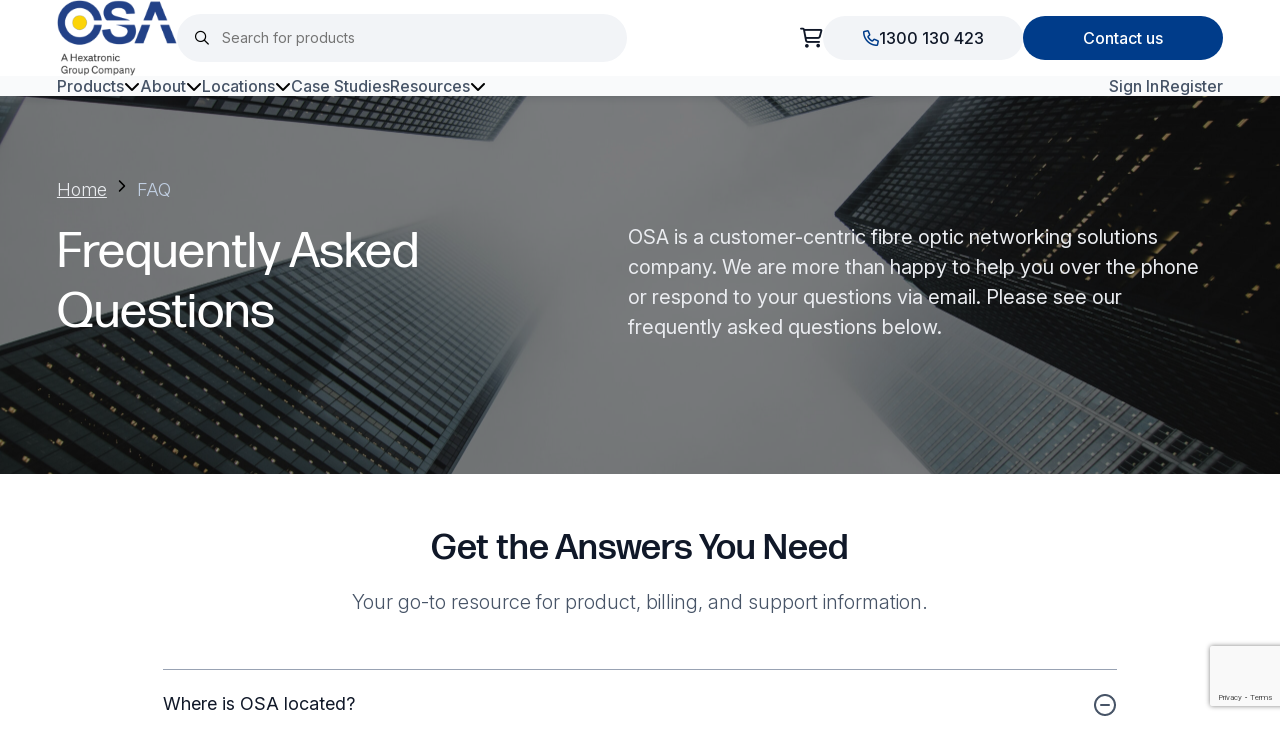

--- FILE ---
content_type: text/html; charset=UTF-8
request_url: https://opticalsolutions.com.au/faq/
body_size: 58714
content:
<!DOCTYPE html>
<html lang="en-US">

<head>
    <meta charset="UTF-8">
<script type="text/javascript">
/* <![CDATA[ */
var gform;gform||(document.addEventListener("gform_main_scripts_loaded",function(){gform.scriptsLoaded=!0}),document.addEventListener("gform/theme/scripts_loaded",function(){gform.themeScriptsLoaded=!0}),window.addEventListener("DOMContentLoaded",function(){gform.domLoaded=!0}),gform={domLoaded:!1,scriptsLoaded:!1,themeScriptsLoaded:!1,isFormEditor:()=>"function"==typeof InitializeEditor,callIfLoaded:function(o){return!(!gform.domLoaded||!gform.scriptsLoaded||!gform.themeScriptsLoaded&&!gform.isFormEditor()||(gform.isFormEditor()&&console.warn("The use of gform.initializeOnLoaded() is deprecated in the form editor context and will be removed in Gravity Forms 3.1."),o(),0))},initializeOnLoaded:function(o){gform.callIfLoaded(o)||(document.addEventListener("gform_main_scripts_loaded",()=>{gform.scriptsLoaded=!0,gform.callIfLoaded(o)}),document.addEventListener("gform/theme/scripts_loaded",()=>{gform.themeScriptsLoaded=!0,gform.callIfLoaded(o)}),window.addEventListener("DOMContentLoaded",()=>{gform.domLoaded=!0,gform.callIfLoaded(o)}))},hooks:{action:{},filter:{}},addAction:function(o,r,e,t){gform.addHook("action",o,r,e,t)},addFilter:function(o,r,e,t){gform.addHook("filter",o,r,e,t)},doAction:function(o){gform.doHook("action",o,arguments)},applyFilters:function(o){return gform.doHook("filter",o,arguments)},removeAction:function(o,r){gform.removeHook("action",o,r)},removeFilter:function(o,r,e){gform.removeHook("filter",o,r,e)},addHook:function(o,r,e,t,n){null==gform.hooks[o][r]&&(gform.hooks[o][r]=[]);var d=gform.hooks[o][r];null==n&&(n=r+"_"+d.length),gform.hooks[o][r].push({tag:n,callable:e,priority:t=null==t?10:t})},doHook:function(r,o,e){var t;if(e=Array.prototype.slice.call(e,1),null!=gform.hooks[r][o]&&((o=gform.hooks[r][o]).sort(function(o,r){return o.priority-r.priority}),o.forEach(function(o){"function"!=typeof(t=o.callable)&&(t=window[t]),"action"==r?t.apply(null,e):e[0]=t.apply(null,e)})),"filter"==r)return e[0]},removeHook:function(o,r,t,n){var e;null!=gform.hooks[o][r]&&(e=(e=gform.hooks[o][r]).filter(function(o,r,e){return!!(null!=n&&n!=o.tag||null!=t&&t!=o.priority)}),gform.hooks[o][r]=e)}});
/* ]]> */
</script>

    <meta name="viewport" content="width=device-width, initial-scale=1.0, minimum-scale=1.0, user-scalable=no"/>
    <link rel="stylesheet" href="https://use.typekit.net/ike3unf.css">
    <link rel="preconnect" href="https://fonts.googleapis.com">
    <link rel="preconnect" href="https://fonts.gstatic.com" crossorigin>
    <link
            href="https://fonts.googleapis.com/css2?family=Inter:ital,opsz,wght@0,14..32,100..900;1,14..32,100..900&display=swap"
            rel="stylesheet">
    <meta name='robots' content='index, follow, max-image-preview:large, max-snippet:-1, max-video-preview:-1' />

	<!-- This site is optimized with the Yoast SEO plugin v26.7 - https://yoast.com/wordpress/plugins/seo/ -->
	<title>FAQ - Optical Solutions Australia</title>
	<link rel="canonical" href="https://opticalsolutions.com.au/faq/" />
	<meta property="og:locale" content="en_US" />
	<meta property="og:type" content="article" />
	<meta property="og:title" content="FAQ - Optical Solutions Australia" />
	<meta property="og:url" content="https://opticalsolutions.com.au/faq/" />
	<meta property="og:site_name" content="Optical Solutions Australia" />
	<meta property="article:modified_time" content="2025-02-24T05:40:31+00:00" />
	<meta name="twitter:card" content="summary_large_image" />
	<script type="application/ld+json" class="yoast-schema-graph">{"@context":"https://schema.org","@graph":[{"@type":"WebPage","@id":"https://opticalsolutions.com.au/faq/","url":"https://opticalsolutions.com.au/faq/","name":"FAQ - Optical Solutions Australia","isPartOf":{"@id":"https://opticalsolutions.com.au/#website"},"datePublished":"2024-11-15T01:11:46+00:00","dateModified":"2025-02-24T05:40:31+00:00","breadcrumb":{"@id":"https://opticalsolutions.com.au/faq/#breadcrumb"},"inLanguage":"en-US","potentialAction":[{"@type":"ReadAction","target":["https://opticalsolutions.com.au/faq/"]}]},{"@type":"BreadcrumbList","@id":"https://opticalsolutions.com.au/faq/#breadcrumb","itemListElement":[{"@type":"ListItem","position":1,"name":"Home","item":"https://opticalsolutions.com.au/"},{"@type":"ListItem","position":2,"name":"FAQ"}]},{"@type":"WebSite","@id":"https://opticalsolutions.com.au/#website","url":"https://opticalsolutions.com.au/","name":"Optical Solutions","description":"","publisher":{"@id":"https://opticalsolutions.com.au/#organization"},"potentialAction":[{"@type":"SearchAction","target":{"@type":"EntryPoint","urlTemplate":"https://opticalsolutions.com.au/?s={search_term_string}"},"query-input":{"@type":"PropertyValueSpecification","valueRequired":true,"valueName":"search_term_string"}}],"inLanguage":"en-US"},{"@type":"Organization","@id":"https://opticalsolutions.com.au/#organization","name":"Optical Solutions","url":"https://opticalsolutions.com.au/","logo":{"@type":"ImageObject","inLanguage":"en-US","@id":"https://opticalsolutions.com.au/#/schema/logo/image/","url":"https://opticalsolutions.com.au/wp-content/uploads/2025/01/Frame-3743.png","contentUrl":"https://opticalsolutions.com.au/wp-content/uploads/2025/01/Frame-3743.png","width":161,"height":102,"caption":"Optical Solutions"},"image":{"@id":"https://opticalsolutions.com.au/#/schema/logo/image/"}}]}</script>
	<!-- / Yoast SEO plugin. -->


<link rel='dns-prefetch' href='//static.addtoany.com' />
<style id='wp-img-auto-sizes-contain-inline-css' type='text/css'>
img:is([sizes=auto i],[sizes^="auto," i]){contain-intrinsic-size:3000px 1500px}
/*# sourceURL=wp-img-auto-sizes-contain-inline-css */
</style>
<link rel='stylesheet' id='wp-block-library-css' href='https://opticalsolutions.com.au/wp-includes/css/dist/block-library/common.min.css?ver=6.9' type='text/css' media='all' />
<link rel='stylesheet' id='wp-block-heading-css' href='https://opticalsolutions.com.au/wp-includes/blocks/heading/style.min.css?ver=6.9' type='text/css' media='all' />
<link rel='stylesheet' id='wp-block-columns-css' href='https://opticalsolutions.com.au/wp-includes/blocks/columns/style.min.css?ver=6.9' type='text/css' media='all' />
<link rel='stylesheet' id='wc-blocks-style-css' href='https://opticalsolutions.com.au/wp-content/plugins/woocommerce/assets/client/blocks/wc-blocks.css?ver=wc-10.4.3' type='text/css' media='all' />
<link rel='stylesheet' id='omgwp-faq-style-css' href='https://opticalsolutions.com.au/wp-content/themes/optical-solutions/build/blocks/faq/style-index.css?ver=0.1.0' type='text/css' media='all' />
<link rel='stylesheet' id='omgwp-fullwidth-text-buttons-style-css' href='https://opticalsolutions.com.au/wp-content/themes/optical-solutions/build/blocks/fullwidth-text-buttons/style-index.css?ver=0.1.0' type='text/css' media='all' />
<link rel='stylesheet' id='omgwp-page-banner-style-css' href='https://opticalsolutions.com.au/wp-content/themes/optical-solutions/build/blocks/page-banner/style-index.css?ver=0.1.0' type='text/css' media='all' />
<style id='global-styles-inline-css' type='text/css'>
:root{--wp--preset--aspect-ratio--square: 1;--wp--preset--aspect-ratio--4-3: 4/3;--wp--preset--aspect-ratio--3-4: 3/4;--wp--preset--aspect-ratio--3-2: 3/2;--wp--preset--aspect-ratio--2-3: 2/3;--wp--preset--aspect-ratio--16-9: 16/9;--wp--preset--aspect-ratio--9-16: 9/16;--wp--preset--color--black: #000000;--wp--preset--color--cyan-bluish-gray: #abb8c3;--wp--preset--color--white: #ffffff;--wp--preset--color--pale-pink: #f78da7;--wp--preset--color--vivid-red: #cf2e2e;--wp--preset--color--luminous-vivid-orange: #ff6900;--wp--preset--color--luminous-vivid-amber: #fcb900;--wp--preset--color--light-green-cyan: #7bdcb5;--wp--preset--color--vivid-green-cyan: #00d084;--wp--preset--color--pale-cyan-blue: #8ed1fc;--wp--preset--color--vivid-cyan-blue: #0693e3;--wp--preset--color--vivid-purple: #9b51e0;--wp--preset--gradient--vivid-cyan-blue-to-vivid-purple: linear-gradient(135deg,rgb(6,147,227) 0%,rgb(155,81,224) 100%);--wp--preset--gradient--light-green-cyan-to-vivid-green-cyan: linear-gradient(135deg,rgb(122,220,180) 0%,rgb(0,208,130) 100%);--wp--preset--gradient--luminous-vivid-amber-to-luminous-vivid-orange: linear-gradient(135deg,rgb(252,185,0) 0%,rgb(255,105,0) 100%);--wp--preset--gradient--luminous-vivid-orange-to-vivid-red: linear-gradient(135deg,rgb(255,105,0) 0%,rgb(207,46,46) 100%);--wp--preset--gradient--very-light-gray-to-cyan-bluish-gray: linear-gradient(135deg,rgb(238,238,238) 0%,rgb(169,184,195) 100%);--wp--preset--gradient--cool-to-warm-spectrum: linear-gradient(135deg,rgb(74,234,220) 0%,rgb(151,120,209) 20%,rgb(207,42,186) 40%,rgb(238,44,130) 60%,rgb(251,105,98) 80%,rgb(254,248,76) 100%);--wp--preset--gradient--blush-light-purple: linear-gradient(135deg,rgb(255,206,236) 0%,rgb(152,150,240) 100%);--wp--preset--gradient--blush-bordeaux: linear-gradient(135deg,rgb(254,205,165) 0%,rgb(254,45,45) 50%,rgb(107,0,62) 100%);--wp--preset--gradient--luminous-dusk: linear-gradient(135deg,rgb(255,203,112) 0%,rgb(199,81,192) 50%,rgb(65,88,208) 100%);--wp--preset--gradient--pale-ocean: linear-gradient(135deg,rgb(255,245,203) 0%,rgb(182,227,212) 50%,rgb(51,167,181) 100%);--wp--preset--gradient--electric-grass: linear-gradient(135deg,rgb(202,248,128) 0%,rgb(113,206,126) 100%);--wp--preset--gradient--midnight: linear-gradient(135deg,rgb(2,3,129) 0%,rgb(40,116,252) 100%);--wp--preset--font-size--small: 13px;--wp--preset--font-size--medium: 20px;--wp--preset--font-size--large: 36px;--wp--preset--font-size--x-large: 42px;--wp--preset--spacing--20: 0.44rem;--wp--preset--spacing--30: 0.67rem;--wp--preset--spacing--40: 1rem;--wp--preset--spacing--50: 1.5rem;--wp--preset--spacing--60: 2.25rem;--wp--preset--spacing--70: 3.38rem;--wp--preset--spacing--80: 5.06rem;--wp--preset--shadow--natural: 6px 6px 9px rgba(0, 0, 0, 0.2);--wp--preset--shadow--deep: 12px 12px 50px rgba(0, 0, 0, 0.4);--wp--preset--shadow--sharp: 6px 6px 0px rgba(0, 0, 0, 0.2);--wp--preset--shadow--outlined: 6px 6px 0px -3px rgb(255, 255, 255), 6px 6px rgb(0, 0, 0);--wp--preset--shadow--crisp: 6px 6px 0px rgb(0, 0, 0);}:where(.is-layout-flex){gap: 0.5em;}:where(.is-layout-grid){gap: 0.5em;}body .is-layout-flex{display: flex;}.is-layout-flex{flex-wrap: wrap;align-items: center;}.is-layout-flex > :is(*, div){margin: 0;}body .is-layout-grid{display: grid;}.is-layout-grid > :is(*, div){margin: 0;}:where(.wp-block-columns.is-layout-flex){gap: 2em;}:where(.wp-block-columns.is-layout-grid){gap: 2em;}:where(.wp-block-post-template.is-layout-flex){gap: 1.25em;}:where(.wp-block-post-template.is-layout-grid){gap: 1.25em;}.has-black-color{color: var(--wp--preset--color--black) !important;}.has-cyan-bluish-gray-color{color: var(--wp--preset--color--cyan-bluish-gray) !important;}.has-white-color{color: var(--wp--preset--color--white) !important;}.has-pale-pink-color{color: var(--wp--preset--color--pale-pink) !important;}.has-vivid-red-color{color: var(--wp--preset--color--vivid-red) !important;}.has-luminous-vivid-orange-color{color: var(--wp--preset--color--luminous-vivid-orange) !important;}.has-luminous-vivid-amber-color{color: var(--wp--preset--color--luminous-vivid-amber) !important;}.has-light-green-cyan-color{color: var(--wp--preset--color--light-green-cyan) !important;}.has-vivid-green-cyan-color{color: var(--wp--preset--color--vivid-green-cyan) !important;}.has-pale-cyan-blue-color{color: var(--wp--preset--color--pale-cyan-blue) !important;}.has-vivid-cyan-blue-color{color: var(--wp--preset--color--vivid-cyan-blue) !important;}.has-vivid-purple-color{color: var(--wp--preset--color--vivid-purple) !important;}.has-black-background-color{background-color: var(--wp--preset--color--black) !important;}.has-cyan-bluish-gray-background-color{background-color: var(--wp--preset--color--cyan-bluish-gray) !important;}.has-white-background-color{background-color: var(--wp--preset--color--white) !important;}.has-pale-pink-background-color{background-color: var(--wp--preset--color--pale-pink) !important;}.has-vivid-red-background-color{background-color: var(--wp--preset--color--vivid-red) !important;}.has-luminous-vivid-orange-background-color{background-color: var(--wp--preset--color--luminous-vivid-orange) !important;}.has-luminous-vivid-amber-background-color{background-color: var(--wp--preset--color--luminous-vivid-amber) !important;}.has-light-green-cyan-background-color{background-color: var(--wp--preset--color--light-green-cyan) !important;}.has-vivid-green-cyan-background-color{background-color: var(--wp--preset--color--vivid-green-cyan) !important;}.has-pale-cyan-blue-background-color{background-color: var(--wp--preset--color--pale-cyan-blue) !important;}.has-vivid-cyan-blue-background-color{background-color: var(--wp--preset--color--vivid-cyan-blue) !important;}.has-vivid-purple-background-color{background-color: var(--wp--preset--color--vivid-purple) !important;}.has-black-border-color{border-color: var(--wp--preset--color--black) !important;}.has-cyan-bluish-gray-border-color{border-color: var(--wp--preset--color--cyan-bluish-gray) !important;}.has-white-border-color{border-color: var(--wp--preset--color--white) !important;}.has-pale-pink-border-color{border-color: var(--wp--preset--color--pale-pink) !important;}.has-vivid-red-border-color{border-color: var(--wp--preset--color--vivid-red) !important;}.has-luminous-vivid-orange-border-color{border-color: var(--wp--preset--color--luminous-vivid-orange) !important;}.has-luminous-vivid-amber-border-color{border-color: var(--wp--preset--color--luminous-vivid-amber) !important;}.has-light-green-cyan-border-color{border-color: var(--wp--preset--color--light-green-cyan) !important;}.has-vivid-green-cyan-border-color{border-color: var(--wp--preset--color--vivid-green-cyan) !important;}.has-pale-cyan-blue-border-color{border-color: var(--wp--preset--color--pale-cyan-blue) !important;}.has-vivid-cyan-blue-border-color{border-color: var(--wp--preset--color--vivid-cyan-blue) !important;}.has-vivid-purple-border-color{border-color: var(--wp--preset--color--vivid-purple) !important;}.has-vivid-cyan-blue-to-vivid-purple-gradient-background{background: var(--wp--preset--gradient--vivid-cyan-blue-to-vivid-purple) !important;}.has-light-green-cyan-to-vivid-green-cyan-gradient-background{background: var(--wp--preset--gradient--light-green-cyan-to-vivid-green-cyan) !important;}.has-luminous-vivid-amber-to-luminous-vivid-orange-gradient-background{background: var(--wp--preset--gradient--luminous-vivid-amber-to-luminous-vivid-orange) !important;}.has-luminous-vivid-orange-to-vivid-red-gradient-background{background: var(--wp--preset--gradient--luminous-vivid-orange-to-vivid-red) !important;}.has-very-light-gray-to-cyan-bluish-gray-gradient-background{background: var(--wp--preset--gradient--very-light-gray-to-cyan-bluish-gray) !important;}.has-cool-to-warm-spectrum-gradient-background{background: var(--wp--preset--gradient--cool-to-warm-spectrum) !important;}.has-blush-light-purple-gradient-background{background: var(--wp--preset--gradient--blush-light-purple) !important;}.has-blush-bordeaux-gradient-background{background: var(--wp--preset--gradient--blush-bordeaux) !important;}.has-luminous-dusk-gradient-background{background: var(--wp--preset--gradient--luminous-dusk) !important;}.has-pale-ocean-gradient-background{background: var(--wp--preset--gradient--pale-ocean) !important;}.has-electric-grass-gradient-background{background: var(--wp--preset--gradient--electric-grass) !important;}.has-midnight-gradient-background{background: var(--wp--preset--gradient--midnight) !important;}.has-small-font-size{font-size: var(--wp--preset--font-size--small) !important;}.has-medium-font-size{font-size: var(--wp--preset--font-size--medium) !important;}.has-large-font-size{font-size: var(--wp--preset--font-size--large) !important;}.has-x-large-font-size{font-size: var(--wp--preset--font-size--x-large) !important;}
:where(.wp-block-columns.is-layout-flex){gap: 2em;}:where(.wp-block-columns.is-layout-grid){gap: 2em;}
/*# sourceURL=global-styles-inline-css */
</style>
<style id='core-block-supports-inline-css' type='text/css'>
.wp-container-core-columns-is-layout-9d6595d7{flex-wrap:nowrap;}
/*# sourceURL=core-block-supports-inline-css */
</style>

<link rel='stylesheet' id='classic-theme-styles-css' href='https://opticalsolutions.com.au/wp-includes/css/classic-themes.min.css?ver=6.9' type='text/css' media='all' />
<link rel='stylesheet' id='powertip-css' href='https://opticalsolutions.com.au/wp-content/plugins/devvn-image-hotspot/frontend/css/jquery.powertip.min.css?ver=1.2.0' type='text/css' media='all' />
<link rel='stylesheet' id='maps-points-css' href='https://opticalsolutions.com.au/wp-content/plugins/devvn-image-hotspot/frontend/css/maps_points.css?ver=1.3.0' type='text/css' media='all' />
<link rel='stylesheet' id='woocommerce-layout-css' href='https://opticalsolutions.com.au/wp-content/plugins/woocommerce/assets/css/woocommerce-layout.css?ver=10.4.3' type='text/css' media='all' />
<link rel='stylesheet' id='woocommerce-smallscreen-css' href='https://opticalsolutions.com.au/wp-content/plugins/woocommerce/assets/css/woocommerce-smallscreen.css?ver=10.4.3' type='text/css' media='only screen and (max-width: 768px)' />
<link rel='stylesheet' id='woocommerce-general-css' href='https://opticalsolutions.com.au/wp-content/plugins/woocommerce/assets/css/woocommerce.css?ver=10.4.3' type='text/css' media='all' />
<style id='woocommerce-inline-inline-css' type='text/css'>
.woocommerce form .form-row .required { visibility: visible; }
.woocommerce form .form-row .required { visibility: visible; }
/*# sourceURL=woocommerce-inline-inline-css */
</style>
<link rel='stylesheet' id='b2bkingcredit_public_style-css' href='https://opticalsolutions.com.au/wp-content/plugins/b2bking-company-credit-addon/public/assets/css/style.css?ver=6.9' type='text/css' media='all' />
<link rel='stylesheet' id='dataTables-css' href='https://opticalsolutions.com.au/wp-content/plugins/b2bking-company-credit-addon/public/assets/lib/dataTables/jquery.dataTables.min.css?ver=6.9' type='text/css' media='all' />
<link rel='stylesheet' id='select2-css' href='https://opticalsolutions.com.au/wp-content/plugins/woocommerce/assets/css/select2.css?ver=10.4.3' type='text/css' media='all' />
<link rel='stylesheet' id='b2bking_main_style-css' href='https://opticalsolutions.com.au/wp-content/plugins/b2bking/public/../includes/assets/css/style.min.css?ver=v5.3.80' type='text/css' media='all' />
<link rel='stylesheet' id='salesking_main_style-css' href='https://opticalsolutions.com.au/wp-content/plugins/salesking/public/../includes/assets/css/style.css?ver=1768469780' type='text/css' media='all' />
<link rel='stylesheet' id='addtoany-css' href='https://opticalsolutions.com.au/wp-content/plugins/add-to-any/addtoany.min.css?ver=1.16' type='text/css' media='all' />
<link rel='stylesheet' id='omg-style-css' href='https://opticalsolutions.com.au/wp-content/themes/optical-solutions/build/index.css?ver=76b4525be81c5304c76b' type='text/css' media='all' />
<link rel='stylesheet' id='wp-block-paragraph-css' href='https://opticalsolutions.com.au/wp-includes/blocks/paragraph/style.min.css?ver=6.9' type='text/css' media='all' />
<script type="text/javascript" id="addtoany-core-js-before">
/* <![CDATA[ */
window.a2a_config=window.a2a_config||{};a2a_config.callbacks=[];a2a_config.overlays=[];a2a_config.templates={};
a2a_config.icon_color="#ffffff,#98a2b3";

//# sourceURL=addtoany-core-js-before
/* ]]> */
</script>
<script type="text/javascript" defer src="https://static.addtoany.com/menu/page.js" id="addtoany-core-js"></script>
<script type="text/javascript" src="https://opticalsolutions.com.au/wp-includes/js/jquery/jquery.min.js?ver=3.7.1" id="jquery-core-js"></script>
<script type="text/javascript" src="https://opticalsolutions.com.au/wp-includes/js/jquery/jquery-migrate.min.js?ver=3.4.1" id="jquery-migrate-js"></script>
<script type="text/javascript" defer src="https://opticalsolutions.com.au/wp-content/plugins/add-to-any/addtoany.min.js?ver=1.1" id="addtoany-jquery-js"></script>
<script type="text/javascript" src="https://opticalsolutions.com.au/wp-content/plugins/woocommerce/assets/js/jquery-blockui/jquery.blockUI.min.js?ver=2.7.0-wc.10.4.3" id="wc-jquery-blockui-js" defer="defer" data-wp-strategy="defer"></script>
<script type="text/javascript" id="wc-add-to-cart-js-extra">
/* <![CDATA[ */
var wc_add_to_cart_params = {"ajax_url":"/wp-admin/admin-ajax.php","wc_ajax_url":"/?wc-ajax=%%endpoint%%","i18n_view_cart":"View cart","cart_url":"https://opticalsolutions.com.au/cart/","is_cart":"","cart_redirect_after_add":"no"};
//# sourceURL=wc-add-to-cart-js-extra
/* ]]> */
</script>
<script type="text/javascript" src="https://opticalsolutions.com.au/wp-content/plugins/woocommerce/assets/js/frontend/add-to-cart.min.js?ver=10.4.3" id="wc-add-to-cart-js" defer="defer" data-wp-strategy="defer"></script>
<script type="text/javascript" src="https://opticalsolutions.com.au/wp-content/plugins/woocommerce/assets/js/js-cookie/js.cookie.min.js?ver=2.1.4-wc.10.4.3" id="wc-js-cookie-js" defer="defer" data-wp-strategy="defer"></script>
<script type="text/javascript" id="woocommerce-js-extra">
/* <![CDATA[ */
var woocommerce_params = {"ajax_url":"/wp-admin/admin-ajax.php","wc_ajax_url":"/?wc-ajax=%%endpoint%%","i18n_password_show":"Show password","i18n_password_hide":"Hide password"};
//# sourceURL=woocommerce-js-extra
/* ]]> */
</script>
<script type="text/javascript" src="https://opticalsolutions.com.au/wp-content/plugins/woocommerce/assets/js/frontend/woocommerce.min.js?ver=10.4.3" id="woocommerce-js" defer="defer" data-wp-strategy="defer"></script>
<script type="text/javascript" src="https://opticalsolutions.com.au/wp-content/plugins/woocommerce/assets/js/selectWoo/selectWoo.full.min.js?ver=1.0.9-wc.10.4.3" id="selectWoo-js" defer="defer" data-wp-strategy="defer"></script>
<script type="text/javascript" id="wc-country-select-js-extra">
/* <![CDATA[ */
var wc_country_select_params = {"countries":"{\"AF\":[],\"AL\":{\"AL-01\":\"Berat\",\"AL-09\":\"Dib\\u00ebr\",\"AL-02\":\"Durr\\u00ebs\",\"AL-03\":\"Elbasan\",\"AL-04\":\"Fier\",\"AL-05\":\"Gjirokast\\u00ebr\",\"AL-06\":\"Kor\\u00e7\\u00eb\",\"AL-07\":\"Kuk\\u00ebs\",\"AL-08\":\"Lezh\\u00eb\",\"AL-10\":\"Shkod\\u00ebr\",\"AL-11\":\"Tirana\",\"AL-12\":\"Vlor\\u00eb\"},\"AO\":{\"BGO\":\"Bengo\",\"BLU\":\"Benguela\",\"BIE\":\"Bi\\u00e9\",\"CAB\":\"Cabinda\",\"CNN\":\"Cunene\",\"HUA\":\"Huambo\",\"HUI\":\"Hu\\u00edla\",\"CCU\":\"Kuando Kubango\",\"CNO\":\"Kwanza-Norte\",\"CUS\":\"Kwanza-Sul\",\"LUA\":\"Luanda\",\"LNO\":\"Lunda-Norte\",\"LSU\":\"Lunda-Sul\",\"MAL\":\"Malanje\",\"MOX\":\"Moxico\",\"NAM\":\"Namibe\",\"UIG\":\"U\\u00edge\",\"ZAI\":\"Zaire\"},\"AR\":{\"C\":\"Ciudad Aut\\u00f3noma de Buenos Aires\",\"B\":\"Buenos Aires\",\"K\":\"Catamarca\",\"H\":\"Chaco\",\"U\":\"Chubut\",\"X\":\"C\\u00f3rdoba\",\"W\":\"Corrientes\",\"E\":\"Entre R\\u00edos\",\"P\":\"Formosa\",\"Y\":\"Jujuy\",\"L\":\"La Pampa\",\"F\":\"La Rioja\",\"M\":\"Mendoza\",\"N\":\"Misiones\",\"Q\":\"Neuqu\\u00e9n\",\"R\":\"R\\u00edo Negro\",\"A\":\"Salta\",\"J\":\"San Juan\",\"D\":\"San Luis\",\"Z\":\"Santa Cruz\",\"S\":\"Santa Fe\",\"G\":\"Santiago del Estero\",\"V\":\"Tierra del Fuego\",\"T\":\"Tucum\\u00e1n\"},\"AT\":[],\"AU\":{\"ACT\":\"Australian Capital Territory\",\"NSW\":\"New South Wales\",\"NT\":\"Northern Territory\",\"QLD\":\"Queensland\",\"SA\":\"South Australia\",\"TAS\":\"Tasmania\",\"VIC\":\"Victoria\",\"WA\":\"Western Australia\"},\"AX\":[],\"BD\":{\"BD-05\":\"Bagerhat\",\"BD-01\":\"Bandarban\",\"BD-02\":\"Barguna\",\"BD-06\":\"Barishal\",\"BD-07\":\"Bhola\",\"BD-03\":\"Bogura\",\"BD-04\":\"Brahmanbaria\",\"BD-09\":\"Chandpur\",\"BD-10\":\"Chattogram\",\"BD-12\":\"Chuadanga\",\"BD-11\":\"Cox's Bazar\",\"BD-08\":\"Cumilla\",\"BD-13\":\"Dhaka\",\"BD-14\":\"Dinajpur\",\"BD-15\":\"Faridpur \",\"BD-16\":\"Feni\",\"BD-19\":\"Gaibandha\",\"BD-18\":\"Gazipur\",\"BD-17\":\"Gopalganj\",\"BD-20\":\"Habiganj\",\"BD-21\":\"Jamalpur\",\"BD-22\":\"Jashore\",\"BD-25\":\"Jhalokati\",\"BD-23\":\"Jhenaidah\",\"BD-24\":\"Joypurhat\",\"BD-29\":\"Khagrachhari\",\"BD-27\":\"Khulna\",\"BD-26\":\"Kishoreganj\",\"BD-28\":\"Kurigram\",\"BD-30\":\"Kushtia\",\"BD-31\":\"Lakshmipur\",\"BD-32\":\"Lalmonirhat\",\"BD-36\":\"Madaripur\",\"BD-37\":\"Magura\",\"BD-33\":\"Manikganj \",\"BD-39\":\"Meherpur\",\"BD-38\":\"Moulvibazar\",\"BD-35\":\"Munshiganj\",\"BD-34\":\"Mymensingh\",\"BD-48\":\"Naogaon\",\"BD-43\":\"Narail\",\"BD-40\":\"Narayanganj\",\"BD-42\":\"Narsingdi\",\"BD-44\":\"Natore\",\"BD-45\":\"Nawabganj\",\"BD-41\":\"Netrakona\",\"BD-46\":\"Nilphamari\",\"BD-47\":\"Noakhali\",\"BD-49\":\"Pabna\",\"BD-52\":\"Panchagarh\",\"BD-51\":\"Patuakhali\",\"BD-50\":\"Pirojpur\",\"BD-53\":\"Rajbari\",\"BD-54\":\"Rajshahi\",\"BD-56\":\"Rangamati\",\"BD-55\":\"Rangpur\",\"BD-58\":\"Satkhira\",\"BD-62\":\"Shariatpur\",\"BD-57\":\"Sherpur\",\"BD-59\":\"Sirajganj\",\"BD-61\":\"Sunamganj\",\"BD-60\":\"Sylhet\",\"BD-63\":\"Tangail\",\"BD-64\":\"Thakurgaon\"},\"BE\":[],\"BG\":{\"BG-01\":\"Blagoevgrad\",\"BG-02\":\"Burgas\",\"BG-08\":\"Dobrich\",\"BG-07\":\"Gabrovo\",\"BG-26\":\"Haskovo\",\"BG-09\":\"Kardzhali\",\"BG-10\":\"Kyustendil\",\"BG-11\":\"Lovech\",\"BG-12\":\"Montana\",\"BG-13\":\"Pazardzhik\",\"BG-14\":\"Pernik\",\"BG-15\":\"Pleven\",\"BG-16\":\"Plovdiv\",\"BG-17\":\"Razgrad\",\"BG-18\":\"Ruse\",\"BG-27\":\"Shumen\",\"BG-19\":\"Silistra\",\"BG-20\":\"Sliven\",\"BG-21\":\"Smolyan\",\"BG-23\":\"Sofia District\",\"BG-22\":\"Sofia\",\"BG-24\":\"Stara Zagora\",\"BG-25\":\"Targovishte\",\"BG-03\":\"Varna\",\"BG-04\":\"Veliko Tarnovo\",\"BG-05\":\"Vidin\",\"BG-06\":\"Vratsa\",\"BG-28\":\"Yambol\"},\"BH\":[],\"BI\":[],\"BJ\":{\"AL\":\"Alibori\",\"AK\":\"Atakora\",\"AQ\":\"Atlantique\",\"BO\":\"Borgou\",\"CO\":\"Collines\",\"KO\":\"Kouffo\",\"DO\":\"Donga\",\"LI\":\"Littoral\",\"MO\":\"Mono\",\"OU\":\"Ou\\u00e9m\\u00e9\",\"PL\":\"Plateau\",\"ZO\":\"Zou\"},\"BO\":{\"BO-B\":\"Beni\",\"BO-H\":\"Chuquisaca\",\"BO-C\":\"Cochabamba\",\"BO-L\":\"La Paz\",\"BO-O\":\"Oruro\",\"BO-N\":\"Pando\",\"BO-P\":\"Potos\\u00ed\",\"BO-S\":\"Santa Cruz\",\"BO-T\":\"Tarija\"},\"BR\":{\"AC\":\"Acre\",\"AL\":\"Alagoas\",\"AP\":\"Amap\\u00e1\",\"AM\":\"Amazonas\",\"BA\":\"Bahia\",\"CE\":\"Cear\\u00e1\",\"DF\":\"Distrito Federal\",\"ES\":\"Esp\\u00edrito Santo\",\"GO\":\"Goi\\u00e1s\",\"MA\":\"Maranh\\u00e3o\",\"MT\":\"Mato Grosso\",\"MS\":\"Mato Grosso do Sul\",\"MG\":\"Minas Gerais\",\"PA\":\"Par\\u00e1\",\"PB\":\"Para\\u00edba\",\"PR\":\"Paran\\u00e1\",\"PE\":\"Pernambuco\",\"PI\":\"Piau\\u00ed\",\"RJ\":\"Rio de Janeiro\",\"RN\":\"Rio Grande do Norte\",\"RS\":\"Rio Grande do Sul\",\"RO\":\"Rond\\u00f4nia\",\"RR\":\"Roraima\",\"SC\":\"Santa Catarina\",\"SP\":\"S\\u00e3o Paulo\",\"SE\":\"Sergipe\",\"TO\":\"Tocantins\"},\"CA\":{\"AB\":\"Alberta\",\"BC\":\"British Columbia\",\"MB\":\"Manitoba\",\"NB\":\"New Brunswick\",\"NL\":\"Newfoundland and Labrador\",\"NT\":\"Northwest Territories\",\"NS\":\"Nova Scotia\",\"NU\":\"Nunavut\",\"ON\":\"Ontario\",\"PE\":\"Prince Edward Island\",\"QC\":\"Quebec\",\"SK\":\"Saskatchewan\",\"YT\":\"Yukon Territory\"},\"CH\":{\"AG\":\"Aargau\",\"AR\":\"Appenzell Ausserrhoden\",\"AI\":\"Appenzell Innerrhoden\",\"BL\":\"Basel-Landschaft\",\"BS\":\"Basel-Stadt\",\"BE\":\"Bern\",\"FR\":\"Fribourg\",\"GE\":\"Geneva\",\"GL\":\"Glarus\",\"GR\":\"Graub\\u00fcnden\",\"JU\":\"Jura\",\"LU\":\"Luzern\",\"NE\":\"Neuch\\u00e2tel\",\"NW\":\"Nidwalden\",\"OW\":\"Obwalden\",\"SH\":\"Schaffhausen\",\"SZ\":\"Schwyz\",\"SO\":\"Solothurn\",\"SG\":\"St. Gallen\",\"TG\":\"Thurgau\",\"TI\":\"Ticino\",\"UR\":\"Uri\",\"VS\":\"Valais\",\"VD\":\"Vaud\",\"ZG\":\"Zug\",\"ZH\":\"Z\\u00fcrich\"},\"CL\":{\"CL-AI\":\"Ais\\u00e9n del General Carlos Iba\\u00f1ez del Campo\",\"CL-AN\":\"Antofagasta\",\"CL-AP\":\"Arica y Parinacota\",\"CL-AR\":\"La Araucan\\u00eda\",\"CL-AT\":\"Atacama\",\"CL-BI\":\"Biob\\u00edo\",\"CL-CO\":\"Coquimbo\",\"CL-LI\":\"Libertador General Bernardo O'Higgins\",\"CL-LL\":\"Los Lagos\",\"CL-LR\":\"Los R\\u00edos\",\"CL-MA\":\"Magallanes\",\"CL-ML\":\"Maule\",\"CL-NB\":\"\\u00d1uble\",\"CL-RM\":\"Regi\\u00f3n Metropolitana de Santiago\",\"CL-TA\":\"Tarapac\\u00e1\",\"CL-VS\":\"Valpara\\u00edso\"},\"CN\":{\"CN1\":\"Yunnan / \\u4e91\\u5357\",\"CN2\":\"Beijing / \\u5317\\u4eac\",\"CN3\":\"Tianjin / \\u5929\\u6d25\",\"CN4\":\"Hebei / \\u6cb3\\u5317\",\"CN5\":\"Shanxi / \\u5c71\\u897f\",\"CN6\":\"Inner Mongolia / \\u5167\\u8499\\u53e4\",\"CN7\":\"Liaoning / \\u8fbd\\u5b81\",\"CN8\":\"Jilin / \\u5409\\u6797\",\"CN9\":\"Heilongjiang / \\u9ed1\\u9f99\\u6c5f\",\"CN10\":\"Shanghai / \\u4e0a\\u6d77\",\"CN11\":\"Jiangsu / \\u6c5f\\u82cf\",\"CN12\":\"Zhejiang / \\u6d59\\u6c5f\",\"CN13\":\"Anhui / \\u5b89\\u5fbd\",\"CN14\":\"Fujian / \\u798f\\u5efa\",\"CN15\":\"Jiangxi / \\u6c5f\\u897f\",\"CN16\":\"Shandong / \\u5c71\\u4e1c\",\"CN17\":\"Henan / \\u6cb3\\u5357\",\"CN18\":\"Hubei / \\u6e56\\u5317\",\"CN19\":\"Hunan / \\u6e56\\u5357\",\"CN20\":\"Guangdong / \\u5e7f\\u4e1c\",\"CN21\":\"Guangxi Zhuang / \\u5e7f\\u897f\\u58ee\\u65cf\",\"CN22\":\"Hainan / \\u6d77\\u5357\",\"CN23\":\"Chongqing / \\u91cd\\u5e86\",\"CN24\":\"Sichuan / \\u56db\\u5ddd\",\"CN25\":\"Guizhou / \\u8d35\\u5dde\",\"CN26\":\"Shaanxi / \\u9655\\u897f\",\"CN27\":\"Gansu / \\u7518\\u8083\",\"CN28\":\"Qinghai / \\u9752\\u6d77\",\"CN29\":\"Ningxia Hui / \\u5b81\\u590f\",\"CN30\":\"Macao / \\u6fb3\\u95e8\",\"CN31\":\"Tibet / \\u897f\\u85cf\",\"CN32\":\"Xinjiang / \\u65b0\\u7586\"},\"CO\":{\"CO-AMA\":\"Amazonas\",\"CO-ANT\":\"Antioquia\",\"CO-ARA\":\"Arauca\",\"CO-ATL\":\"Atl\\u00e1ntico\",\"CO-BOL\":\"Bol\\u00edvar\",\"CO-BOY\":\"Boyac\\u00e1\",\"CO-CAL\":\"Caldas\",\"CO-CAQ\":\"Caquet\\u00e1\",\"CO-CAS\":\"Casanare\",\"CO-CAU\":\"Cauca\",\"CO-CES\":\"Cesar\",\"CO-CHO\":\"Choc\\u00f3\",\"CO-COR\":\"C\\u00f3rdoba\",\"CO-CUN\":\"Cundinamarca\",\"CO-DC\":\"Capital District\",\"CO-GUA\":\"Guain\\u00eda\",\"CO-GUV\":\"Guaviare\",\"CO-HUI\":\"Huila\",\"CO-LAG\":\"La Guajira\",\"CO-MAG\":\"Magdalena\",\"CO-MET\":\"Meta\",\"CO-NAR\":\"Nari\\u00f1o\",\"CO-NSA\":\"Norte de Santander\",\"CO-PUT\":\"Putumayo\",\"CO-QUI\":\"Quind\\u00edo\",\"CO-RIS\":\"Risaralda\",\"CO-SAN\":\"Santander\",\"CO-SAP\":\"San Andr\\u00e9s & Providencia\",\"CO-SUC\":\"Sucre\",\"CO-TOL\":\"Tolima\",\"CO-VAC\":\"Valle del Cauca\",\"CO-VAU\":\"Vaup\\u00e9s\",\"CO-VID\":\"Vichada\"},\"CR\":{\"CR-A\":\"Alajuela\",\"CR-C\":\"Cartago\",\"CR-G\":\"Guanacaste\",\"CR-H\":\"Heredia\",\"CR-L\":\"Lim\\u00f3n\",\"CR-P\":\"Puntarenas\",\"CR-SJ\":\"San Jos\\u00e9\"},\"CZ\":[],\"DE\":{\"DE-BW\":\"Baden-W\\u00fcrttemberg\",\"DE-BY\":\"Bavaria\",\"DE-BE\":\"Berlin\",\"DE-BB\":\"Brandenburg\",\"DE-HB\":\"Bremen\",\"DE-HH\":\"Hamburg\",\"DE-HE\":\"Hesse\",\"DE-MV\":\"Mecklenburg-Vorpommern\",\"DE-NI\":\"Lower Saxony\",\"DE-NW\":\"North Rhine-Westphalia\",\"DE-RP\":\"Rhineland-Palatinate\",\"DE-SL\":\"Saarland\",\"DE-SN\":\"Saxony\",\"DE-ST\":\"Saxony-Anhalt\",\"DE-SH\":\"Schleswig-Holstein\",\"DE-TH\":\"Thuringia\"},\"DK\":[],\"DO\":{\"DO-01\":\"Distrito Nacional\",\"DO-02\":\"Azua\",\"DO-03\":\"Baoruco\",\"DO-04\":\"Barahona\",\"DO-33\":\"Cibao Nordeste\",\"DO-34\":\"Cibao Noroeste\",\"DO-35\":\"Cibao Norte\",\"DO-36\":\"Cibao Sur\",\"DO-05\":\"Dajab\\u00f3n\",\"DO-06\":\"Duarte\",\"DO-08\":\"El Seibo\",\"DO-37\":\"El Valle\",\"DO-07\":\"El\\u00edas Pi\\u00f1a\",\"DO-38\":\"Enriquillo\",\"DO-09\":\"Espaillat\",\"DO-30\":\"Hato Mayor\",\"DO-19\":\"Hermanas Mirabal\",\"DO-39\":\"Hig\\u00fcamo\",\"DO-10\":\"Independencia\",\"DO-11\":\"La Altagracia\",\"DO-12\":\"La Romana\",\"DO-13\":\"La Vega\",\"DO-14\":\"Mar\\u00eda Trinidad S\\u00e1nchez\",\"DO-28\":\"Monse\\u00f1or Nouel\",\"DO-15\":\"Monte Cristi\",\"DO-29\":\"Monte Plata\",\"DO-40\":\"Ozama\",\"DO-16\":\"Pedernales\",\"DO-17\":\"Peravia\",\"DO-18\":\"Puerto Plata\",\"DO-20\":\"Saman\\u00e1\",\"DO-21\":\"San Crist\\u00f3bal\",\"DO-31\":\"San Jos\\u00e9 de Ocoa\",\"DO-22\":\"San Juan\",\"DO-23\":\"San Pedro de Macor\\u00eds\",\"DO-24\":\"S\\u00e1nchez Ram\\u00edrez\",\"DO-25\":\"Santiago\",\"DO-26\":\"Santiago Rodr\\u00edguez\",\"DO-32\":\"Santo Domingo\",\"DO-41\":\"Valdesia\",\"DO-27\":\"Valverde\",\"DO-42\":\"Yuma\"},\"DZ\":{\"DZ-01\":\"Adrar\",\"DZ-02\":\"Chlef\",\"DZ-03\":\"Laghouat\",\"DZ-04\":\"Oum El Bouaghi\",\"DZ-05\":\"Batna\",\"DZ-06\":\"B\\u00e9ja\\u00efa\",\"DZ-07\":\"Biskra\",\"DZ-08\":\"B\\u00e9char\",\"DZ-09\":\"Blida\",\"DZ-10\":\"Bouira\",\"DZ-11\":\"Tamanghasset\",\"DZ-12\":\"T\\u00e9bessa\",\"DZ-13\":\"Tlemcen\",\"DZ-14\":\"Tiaret\",\"DZ-15\":\"Tizi Ouzou\",\"DZ-16\":\"Algiers\",\"DZ-17\":\"Djelfa\",\"DZ-18\":\"Jijel\",\"DZ-19\":\"S\\u00e9tif\",\"DZ-20\":\"Sa\\u00efda\",\"DZ-21\":\"Skikda\",\"DZ-22\":\"Sidi Bel Abb\\u00e8s\",\"DZ-23\":\"Annaba\",\"DZ-24\":\"Guelma\",\"DZ-25\":\"Constantine\",\"DZ-26\":\"M\\u00e9d\\u00e9a\",\"DZ-27\":\"Mostaganem\",\"DZ-28\":\"M\\u2019Sila\",\"DZ-29\":\"Mascara\",\"DZ-30\":\"Ouargla\",\"DZ-31\":\"Oran\",\"DZ-32\":\"El Bayadh\",\"DZ-33\":\"Illizi\",\"DZ-34\":\"Bordj Bou Arr\\u00e9ridj\",\"DZ-35\":\"Boumerd\\u00e8s\",\"DZ-36\":\"El Tarf\",\"DZ-37\":\"Tindouf\",\"DZ-38\":\"Tissemsilt\",\"DZ-39\":\"El Oued\",\"DZ-40\":\"Khenchela\",\"DZ-41\":\"Souk Ahras\",\"DZ-42\":\"Tipasa\",\"DZ-43\":\"Mila\",\"DZ-44\":\"A\\u00efn Defla\",\"DZ-45\":\"Naama\",\"DZ-46\":\"A\\u00efn T\\u00e9mouchent\",\"DZ-47\":\"Gharda\\u00efa\",\"DZ-48\":\"Relizane\"},\"EE\":[],\"EC\":{\"EC-A\":\"Azuay\",\"EC-B\":\"Bol\\u00edvar\",\"EC-F\":\"Ca\\u00f1ar\",\"EC-C\":\"Carchi\",\"EC-H\":\"Chimborazo\",\"EC-X\":\"Cotopaxi\",\"EC-O\":\"El Oro\",\"EC-E\":\"Esmeraldas\",\"EC-W\":\"Gal\\u00e1pagos\",\"EC-G\":\"Guayas\",\"EC-I\":\"Imbabura\",\"EC-L\":\"Loja\",\"EC-R\":\"Los R\\u00edos\",\"EC-M\":\"Manab\\u00ed\",\"EC-S\":\"Morona-Santiago\",\"EC-N\":\"Napo\",\"EC-D\":\"Orellana\",\"EC-Y\":\"Pastaza\",\"EC-P\":\"Pichincha\",\"EC-SE\":\"Santa Elena\",\"EC-SD\":\"Santo Domingo de los Ts\\u00e1chilas\",\"EC-U\":\"Sucumb\\u00edos\",\"EC-T\":\"Tungurahua\",\"EC-Z\":\"Zamora-Chinchipe\"},\"EG\":{\"EGALX\":\"Alexandria\",\"EGASN\":\"Aswan\",\"EGAST\":\"Asyut\",\"EGBA\":\"Red Sea\",\"EGBH\":\"Beheira\",\"EGBNS\":\"Beni Suef\",\"EGC\":\"Cairo\",\"EGDK\":\"Dakahlia\",\"EGDT\":\"Damietta\",\"EGFYM\":\"Faiyum\",\"EGGH\":\"Gharbia\",\"EGGZ\":\"Giza\",\"EGIS\":\"Ismailia\",\"EGJS\":\"South Sinai\",\"EGKB\":\"Qalyubia\",\"EGKFS\":\"Kafr el-Sheikh\",\"EGKN\":\"Qena\",\"EGLX\":\"Luxor\",\"EGMN\":\"Minya\",\"EGMNF\":\"Monufia\",\"EGMT\":\"Matrouh\",\"EGPTS\":\"Port Said\",\"EGSHG\":\"Sohag\",\"EGSHR\":\"Al Sharqia\",\"EGSIN\":\"North Sinai\",\"EGSUZ\":\"Suez\",\"EGWAD\":\"New Valley\"},\"ES\":{\"C\":\"A Coru\\u00f1a\",\"VI\":\"Araba/\\u00c1lava\",\"AB\":\"Albacete\",\"A\":\"Alicante\",\"AL\":\"Almer\\u00eda\",\"O\":\"Asturias\",\"AV\":\"\\u00c1vila\",\"BA\":\"Badajoz\",\"PM\":\"Baleares\",\"B\":\"Barcelona\",\"BU\":\"Burgos\",\"CC\":\"C\\u00e1ceres\",\"CA\":\"C\\u00e1diz\",\"S\":\"Cantabria\",\"CS\":\"Castell\\u00f3n\",\"CE\":\"Ceuta\",\"CR\":\"Ciudad Real\",\"CO\":\"C\\u00f3rdoba\",\"CU\":\"Cuenca\",\"GI\":\"Girona\",\"GR\":\"Granada\",\"GU\":\"Guadalajara\",\"SS\":\"Gipuzkoa\",\"H\":\"Huelva\",\"HU\":\"Huesca\",\"J\":\"Ja\\u00e9n\",\"LO\":\"La Rioja\",\"GC\":\"Las Palmas\",\"LE\":\"Le\\u00f3n\",\"L\":\"Lleida\",\"LU\":\"Lugo\",\"M\":\"Madrid\",\"MA\":\"M\\u00e1laga\",\"ML\":\"Melilla\",\"MU\":\"Murcia\",\"NA\":\"Navarra\",\"OR\":\"Ourense\",\"P\":\"Palencia\",\"PO\":\"Pontevedra\",\"SA\":\"Salamanca\",\"TF\":\"Santa Cruz de Tenerife\",\"SG\":\"Segovia\",\"SE\":\"Sevilla\",\"SO\":\"Soria\",\"T\":\"Tarragona\",\"TE\":\"Teruel\",\"TO\":\"Toledo\",\"V\":\"Valencia\",\"VA\":\"Valladolid\",\"BI\":\"Biscay\",\"ZA\":\"Zamora\",\"Z\":\"Zaragoza\"},\"ET\":[],\"FI\":[],\"FR\":[],\"GF\":[],\"GH\":{\"AF\":\"Ahafo\",\"AH\":\"Ashanti\",\"BA\":\"Brong-Ahafo\",\"BO\":\"Bono\",\"BE\":\"Bono East\",\"CP\":\"Central\",\"EP\":\"Eastern\",\"AA\":\"Greater Accra\",\"NE\":\"North East\",\"NP\":\"Northern\",\"OT\":\"Oti\",\"SV\":\"Savannah\",\"UE\":\"Upper East\",\"UW\":\"Upper West\",\"TV\":\"Volta\",\"WP\":\"Western\",\"WN\":\"Western North\"},\"GP\":[],\"GR\":{\"I\":\"Attica\",\"A\":\"East Macedonia and Thrace\",\"B\":\"Central Macedonia\",\"C\":\"West Macedonia\",\"D\":\"Epirus\",\"E\":\"Thessaly\",\"F\":\"Ionian Islands\",\"G\":\"West Greece\",\"H\":\"Central Greece\",\"J\":\"Peloponnese\",\"K\":\"North Aegean\",\"L\":\"South Aegean\",\"M\":\"Crete\"},\"GT\":{\"GT-AV\":\"Alta Verapaz\",\"GT-BV\":\"Baja Verapaz\",\"GT-CM\":\"Chimaltenango\",\"GT-CQ\":\"Chiquimula\",\"GT-PR\":\"El Progreso\",\"GT-ES\":\"Escuintla\",\"GT-GU\":\"Guatemala\",\"GT-HU\":\"Huehuetenango\",\"GT-IZ\":\"Izabal\",\"GT-JA\":\"Jalapa\",\"GT-JU\":\"Jutiapa\",\"GT-PE\":\"Pet\\u00e9n\",\"GT-QZ\":\"Quetzaltenango\",\"GT-QC\":\"Quich\\u00e9\",\"GT-RE\":\"Retalhuleu\",\"GT-SA\":\"Sacatep\\u00e9quez\",\"GT-SM\":\"San Marcos\",\"GT-SR\":\"Santa Rosa\",\"GT-SO\":\"Solol\\u00e1\",\"GT-SU\":\"Suchitep\\u00e9quez\",\"GT-TO\":\"Totonicap\\u00e1n\",\"GT-ZA\":\"Zacapa\"},\"HK\":{\"HONG KONG\":\"Hong Kong Island\",\"KOWLOON\":\"Kowloon\",\"NEW TERRITORIES\":\"New Territories\"},\"HN\":{\"HN-AT\":\"Atl\\u00e1ntida\",\"HN-IB\":\"Bay Islands\",\"HN-CH\":\"Choluteca\",\"HN-CL\":\"Col\\u00f3n\",\"HN-CM\":\"Comayagua\",\"HN-CP\":\"Cop\\u00e1n\",\"HN-CR\":\"Cort\\u00e9s\",\"HN-EP\":\"El Para\\u00edso\",\"HN-FM\":\"Francisco Moraz\\u00e1n\",\"HN-GD\":\"Gracias a Dios\",\"HN-IN\":\"Intibuc\\u00e1\",\"HN-LE\":\"Lempira\",\"HN-LP\":\"La Paz\",\"HN-OC\":\"Ocotepeque\",\"HN-OL\":\"Olancho\",\"HN-SB\":\"Santa B\\u00e1rbara\",\"HN-VA\":\"Valle\",\"HN-YO\":\"Yoro\"},\"HR\":{\"HR-01\":\"Zagreb County\",\"HR-02\":\"Krapina-Zagorje County\",\"HR-03\":\"Sisak-Moslavina County\",\"HR-04\":\"Karlovac County\",\"HR-05\":\"Vara\\u017edin County\",\"HR-06\":\"Koprivnica-Kri\\u017eevci County\",\"HR-07\":\"Bjelovar-Bilogora County\",\"HR-08\":\"Primorje-Gorski Kotar County\",\"HR-09\":\"Lika-Senj County\",\"HR-10\":\"Virovitica-Podravina County\",\"HR-11\":\"Po\\u017eega-Slavonia County\",\"HR-12\":\"Brod-Posavina County\",\"HR-13\":\"Zadar County\",\"HR-14\":\"Osijek-Baranja County\",\"HR-15\":\"\\u0160ibenik-Knin County\",\"HR-16\":\"Vukovar-Srijem County\",\"HR-17\":\"Split-Dalmatia County\",\"HR-18\":\"Istria County\",\"HR-19\":\"Dubrovnik-Neretva County\",\"HR-20\":\"Me\\u0111imurje County\",\"HR-21\":\"Zagreb City\"},\"HU\":{\"BK\":\"B\\u00e1cs-Kiskun\",\"BE\":\"B\\u00e9k\\u00e9s\",\"BA\":\"Baranya\",\"BZ\":\"Borsod-Aba\\u00faj-Zempl\\u00e9n\",\"BU\":\"Budapest\",\"CS\":\"Csongr\\u00e1d-Csan\\u00e1d\",\"FE\":\"Fej\\u00e9r\",\"GS\":\"Gy\\u0151r-Moson-Sopron\",\"HB\":\"Hajd\\u00fa-Bihar\",\"HE\":\"Heves\",\"JN\":\"J\\u00e1sz-Nagykun-Szolnok\",\"KE\":\"Kom\\u00e1rom-Esztergom\",\"NO\":\"N\\u00f3gr\\u00e1d\",\"PE\":\"Pest\",\"SO\":\"Somogy\",\"SZ\":\"Szabolcs-Szatm\\u00e1r-Bereg\",\"TO\":\"Tolna\",\"VA\":\"Vas\",\"VE\":\"Veszpr\\u00e9m\",\"ZA\":\"Zala\"},\"ID\":{\"AC\":\"Daerah Istimewa Aceh\",\"SU\":\"Sumatera Utara\",\"SB\":\"Sumatera Barat\",\"RI\":\"Riau\",\"KR\":\"Kepulauan Riau\",\"JA\":\"Jambi\",\"SS\":\"Sumatera Selatan\",\"BB\":\"Bangka Belitung\",\"BE\":\"Bengkulu\",\"LA\":\"Lampung\",\"JK\":\"DKI Jakarta\",\"JB\":\"Jawa Barat\",\"BT\":\"Banten\",\"JT\":\"Jawa Tengah\",\"JI\":\"Jawa Timur\",\"YO\":\"Daerah Istimewa Yogyakarta\",\"BA\":\"Bali\",\"NB\":\"Nusa Tenggara Barat\",\"NT\":\"Nusa Tenggara Timur\",\"KB\":\"Kalimantan Barat\",\"KT\":\"Kalimantan Tengah\",\"KI\":\"Kalimantan Timur\",\"KS\":\"Kalimantan Selatan\",\"KU\":\"Kalimantan Utara\",\"SA\":\"Sulawesi Utara\",\"ST\":\"Sulawesi Tengah\",\"SG\":\"Sulawesi Tenggara\",\"SR\":\"Sulawesi Barat\",\"SN\":\"Sulawesi Selatan\",\"GO\":\"Gorontalo\",\"MA\":\"Maluku\",\"MU\":\"Maluku Utara\",\"PA\":\"Papua\",\"PB\":\"Papua Barat\"},\"IE\":{\"CW\":\"Carlow\",\"CN\":\"Cavan\",\"CE\":\"Clare\",\"CO\":\"Cork\",\"DL\":\"Donegal\",\"D\":\"Dublin\",\"G\":\"Galway\",\"KY\":\"Kerry\",\"KE\":\"Kildare\",\"KK\":\"Kilkenny\",\"LS\":\"Laois\",\"LM\":\"Leitrim\",\"LK\":\"Limerick\",\"LD\":\"Longford\",\"LH\":\"Louth\",\"MO\":\"Mayo\",\"MH\":\"Meath\",\"MN\":\"Monaghan\",\"OY\":\"Offaly\",\"RN\":\"Roscommon\",\"SO\":\"Sligo\",\"TA\":\"Tipperary\",\"WD\":\"Waterford\",\"WH\":\"Westmeath\",\"WX\":\"Wexford\",\"WW\":\"Wicklow\"},\"IN\":{\"AN\":\"Andaman and Nicobar Islands\",\"AP\":\"Andhra Pradesh\",\"AR\":\"Arunachal Pradesh\",\"AS\":\"Assam\",\"BR\":\"Bihar\",\"CH\":\"Chandigarh\",\"CT\":\"Chhattisgarh\",\"DD\":\"Daman and Diu\",\"DH\":\"D\\u0101dra and Nagar Haveli and Dam\\u0101n and Diu\",\"DL\":\"Delhi\",\"DN\":\"Dadra and Nagar Haveli\",\"GA\":\"Goa\",\"GJ\":\"Gujarat\",\"HP\":\"Himachal Pradesh\",\"HR\":\"Haryana\",\"JH\":\"Jharkhand\",\"JK\":\"Jammu and Kashmir\",\"KA\":\"Karnataka\",\"KL\":\"Kerala\",\"LA\":\"Ladakh\",\"LD\":\"Lakshadweep\",\"MH\":\"Maharashtra\",\"ML\":\"Meghalaya\",\"MN\":\"Manipur\",\"MP\":\"Madhya Pradesh\",\"MZ\":\"Mizoram\",\"NL\":\"Nagaland\",\"OD\":\"Odisha\",\"PB\":\"Punjab\",\"PY\":\"Pondicherry (Puducherry)\",\"RJ\":\"Rajasthan\",\"SK\":\"Sikkim\",\"TS\":\"Telangana\",\"TN\":\"Tamil Nadu\",\"TR\":\"Tripura\",\"UP\":\"Uttar Pradesh\",\"UK\":\"Uttarakhand\",\"WB\":\"West Bengal\"},\"IR\":{\"KHZ\":\"Khuzestan (\\u062e\\u0648\\u0632\\u0633\\u062a\\u0627\\u0646)\",\"THR\":\"Tehran (\\u062a\\u0647\\u0631\\u0627\\u0646)\",\"ILM\":\"Ilaam (\\u0627\\u06cc\\u0644\\u0627\\u0645)\",\"BHR\":\"Bushehr (\\u0628\\u0648\\u0634\\u0647\\u0631)\",\"ADL\":\"Ardabil (\\u0627\\u0631\\u062f\\u0628\\u06cc\\u0644)\",\"ESF\":\"Isfahan (\\u0627\\u0635\\u0641\\u0647\\u0627\\u0646)\",\"YZD\":\"Yazd (\\u06cc\\u0632\\u062f)\",\"KRH\":\"Kermanshah (\\u06a9\\u0631\\u0645\\u0627\\u0646\\u0634\\u0627\\u0647)\",\"KRN\":\"Kerman (\\u06a9\\u0631\\u0645\\u0627\\u0646)\",\"HDN\":\"Hamadan (\\u0647\\u0645\\u062f\\u0627\\u0646)\",\"GZN\":\"Ghazvin (\\u0642\\u0632\\u0648\\u06cc\\u0646)\",\"ZJN\":\"Zanjan (\\u0632\\u0646\\u062c\\u0627\\u0646)\",\"LRS\":\"Luristan (\\u0644\\u0631\\u0633\\u062a\\u0627\\u0646)\",\"ABZ\":\"Alborz (\\u0627\\u0644\\u0628\\u0631\\u0632)\",\"EAZ\":\"East Azarbaijan (\\u0622\\u0630\\u0631\\u0628\\u0627\\u06cc\\u062c\\u0627\\u0646 \\u0634\\u0631\\u0642\\u06cc)\",\"WAZ\":\"West Azarbaijan (\\u0622\\u0630\\u0631\\u0628\\u0627\\u06cc\\u062c\\u0627\\u0646 \\u063a\\u0631\\u0628\\u06cc)\",\"CHB\":\"Chaharmahal and Bakhtiari (\\u0686\\u0647\\u0627\\u0631\\u0645\\u062d\\u0627\\u0644 \\u0648 \\u0628\\u062e\\u062a\\u06cc\\u0627\\u0631\\u06cc)\",\"SKH\":\"South Khorasan (\\u062e\\u0631\\u0627\\u0633\\u0627\\u0646 \\u062c\\u0646\\u0648\\u0628\\u06cc)\",\"RKH\":\"Razavi Khorasan (\\u062e\\u0631\\u0627\\u0633\\u0627\\u0646 \\u0631\\u0636\\u0648\\u06cc)\",\"NKH\":\"North Khorasan (\\u062e\\u0631\\u0627\\u0633\\u0627\\u0646 \\u0634\\u0645\\u0627\\u0644\\u06cc)\",\"SMN\":\"Semnan (\\u0633\\u0645\\u0646\\u0627\\u0646)\",\"FRS\":\"Fars (\\u0641\\u0627\\u0631\\u0633)\",\"QHM\":\"Qom (\\u0642\\u0645)\",\"KRD\":\"Kurdistan / \\u06a9\\u0631\\u062f\\u0633\\u062a\\u0627\\u0646)\",\"KBD\":\"Kohgiluyeh and BoyerAhmad (\\u06a9\\u0647\\u06af\\u06cc\\u0644\\u0648\\u06cc\\u06cc\\u0647 \\u0648 \\u0628\\u0648\\u06cc\\u0631\\u0627\\u062d\\u0645\\u062f)\",\"GLS\":\"Golestan (\\u06af\\u0644\\u0633\\u062a\\u0627\\u0646)\",\"GIL\":\"Gilan (\\u06af\\u06cc\\u0644\\u0627\\u0646)\",\"MZN\":\"Mazandaran (\\u0645\\u0627\\u0632\\u0646\\u062f\\u0631\\u0627\\u0646)\",\"MKZ\":\"Markazi (\\u0645\\u0631\\u06a9\\u0632\\u06cc)\",\"HRZ\":\"Hormozgan (\\u0647\\u0631\\u0645\\u0632\\u06af\\u0627\\u0646)\",\"SBN\":\"Sistan and Baluchestan (\\u0633\\u06cc\\u0633\\u062a\\u0627\\u0646 \\u0648 \\u0628\\u0644\\u0648\\u0686\\u0633\\u062a\\u0627\\u0646)\"},\"IS\":[],\"IT\":{\"AG\":\"Agrigento\",\"AL\":\"Alessandria\",\"AN\":\"Ancona\",\"AO\":\"Aosta\",\"AR\":\"Arezzo\",\"AP\":\"Ascoli Piceno\",\"AT\":\"Asti\",\"AV\":\"Avellino\",\"BA\":\"Bari\",\"BT\":\"Barletta-Andria-Trani\",\"BL\":\"Belluno\",\"BN\":\"Benevento\",\"BG\":\"Bergamo\",\"BI\":\"Biella\",\"BO\":\"Bologna\",\"BZ\":\"Bolzano\",\"BS\":\"Brescia\",\"BR\":\"Brindisi\",\"CA\":\"Cagliari\",\"CL\":\"Caltanissetta\",\"CB\":\"Campobasso\",\"CE\":\"Caserta\",\"CT\":\"Catania\",\"CZ\":\"Catanzaro\",\"CH\":\"Chieti\",\"CO\":\"Como\",\"CS\":\"Cosenza\",\"CR\":\"Cremona\",\"KR\":\"Crotone\",\"CN\":\"Cuneo\",\"EN\":\"Enna\",\"FM\":\"Fermo\",\"FE\":\"Ferrara\",\"FI\":\"Firenze\",\"FG\":\"Foggia\",\"FC\":\"Forl\\u00ec-Cesena\",\"FR\":\"Frosinone\",\"GE\":\"Genova\",\"GO\":\"Gorizia\",\"GR\":\"Grosseto\",\"IM\":\"Imperia\",\"IS\":\"Isernia\",\"SP\":\"La Spezia\",\"AQ\":\"L'Aquila\",\"LT\":\"Latina\",\"LE\":\"Lecce\",\"LC\":\"Lecco\",\"LI\":\"Livorno\",\"LO\":\"Lodi\",\"LU\":\"Lucca\",\"MC\":\"Macerata\",\"MN\":\"Mantova\",\"MS\":\"Massa-Carrara\",\"MT\":\"Matera\",\"ME\":\"Messina\",\"MI\":\"Milano\",\"MO\":\"Modena\",\"MB\":\"Monza e della Brianza\",\"NA\":\"Napoli\",\"NO\":\"Novara\",\"NU\":\"Nuoro\",\"OR\":\"Oristano\",\"PD\":\"Padova\",\"PA\":\"Palermo\",\"PR\":\"Parma\",\"PV\":\"Pavia\",\"PG\":\"Perugia\",\"PU\":\"Pesaro e Urbino\",\"PE\":\"Pescara\",\"PC\":\"Piacenza\",\"PI\":\"Pisa\",\"PT\":\"Pistoia\",\"PN\":\"Pordenone\",\"PZ\":\"Potenza\",\"PO\":\"Prato\",\"RG\":\"Ragusa\",\"RA\":\"Ravenna\",\"RC\":\"Reggio Calabria\",\"RE\":\"Reggio Emilia\",\"RI\":\"Rieti\",\"RN\":\"Rimini\",\"RM\":\"Roma\",\"RO\":\"Rovigo\",\"SA\":\"Salerno\",\"SS\":\"Sassari\",\"SV\":\"Savona\",\"SI\":\"Siena\",\"SR\":\"Siracusa\",\"SO\":\"Sondrio\",\"SU\":\"Sud Sardegna\",\"TA\":\"Taranto\",\"TE\":\"Teramo\",\"TR\":\"Terni\",\"TO\":\"Torino\",\"TP\":\"Trapani\",\"TN\":\"Trento\",\"TV\":\"Treviso\",\"TS\":\"Trieste\",\"UD\":\"Udine\",\"VA\":\"Varese\",\"VE\":\"Venezia\",\"VB\":\"Verbano-Cusio-Ossola\",\"VC\":\"Vercelli\",\"VR\":\"Verona\",\"VV\":\"Vibo Valentia\",\"VI\":\"Vicenza\",\"VT\":\"Viterbo\"},\"IL\":[],\"IM\":[],\"JM\":{\"JM-01\":\"Kingston\",\"JM-02\":\"Saint Andrew\",\"JM-03\":\"Saint Thomas\",\"JM-04\":\"Portland\",\"JM-05\":\"Saint Mary\",\"JM-06\":\"Saint Ann\",\"JM-07\":\"Trelawny\",\"JM-08\":\"Saint James\",\"JM-09\":\"Hanover\",\"JM-10\":\"Westmoreland\",\"JM-11\":\"Saint Elizabeth\",\"JM-12\":\"Manchester\",\"JM-13\":\"Clarendon\",\"JM-14\":\"Saint Catherine\"},\"JP\":{\"JP01\":\"Hokkaido\",\"JP02\":\"Aomori\",\"JP03\":\"Iwate\",\"JP04\":\"Miyagi\",\"JP05\":\"Akita\",\"JP06\":\"Yamagata\",\"JP07\":\"Fukushima\",\"JP08\":\"Ibaraki\",\"JP09\":\"Tochigi\",\"JP10\":\"Gunma\",\"JP11\":\"Saitama\",\"JP12\":\"Chiba\",\"JP13\":\"Tokyo\",\"JP14\":\"Kanagawa\",\"JP15\":\"Niigata\",\"JP16\":\"Toyama\",\"JP17\":\"Ishikawa\",\"JP18\":\"Fukui\",\"JP19\":\"Yamanashi\",\"JP20\":\"Nagano\",\"JP21\":\"Gifu\",\"JP22\":\"Shizuoka\",\"JP23\":\"Aichi\",\"JP24\":\"Mie\",\"JP25\":\"Shiga\",\"JP26\":\"Kyoto\",\"JP27\":\"Osaka\",\"JP28\":\"Hyogo\",\"JP29\":\"Nara\",\"JP30\":\"Wakayama\",\"JP31\":\"Tottori\",\"JP32\":\"Shimane\",\"JP33\":\"Okayama\",\"JP34\":\"Hiroshima\",\"JP35\":\"Yamaguchi\",\"JP36\":\"Tokushima\",\"JP37\":\"Kagawa\",\"JP38\":\"Ehime\",\"JP39\":\"Kochi\",\"JP40\":\"Fukuoka\",\"JP41\":\"Saga\",\"JP42\":\"Nagasaki\",\"JP43\":\"Kumamoto\",\"JP44\":\"Oita\",\"JP45\":\"Miyazaki\",\"JP46\":\"Kagoshima\",\"JP47\":\"Okinawa\"},\"KE\":{\"KE01\":\"Baringo\",\"KE02\":\"Bomet\",\"KE03\":\"Bungoma\",\"KE04\":\"Busia\",\"KE05\":\"Elgeyo-Marakwet\",\"KE06\":\"Embu\",\"KE07\":\"Garissa\",\"KE08\":\"Homa Bay\",\"KE09\":\"Isiolo\",\"KE10\":\"Kajiado\",\"KE11\":\"Kakamega\",\"KE12\":\"Kericho\",\"KE13\":\"Kiambu\",\"KE14\":\"Kilifi\",\"KE15\":\"Kirinyaga\",\"KE16\":\"Kisii\",\"KE17\":\"Kisumu\",\"KE18\":\"Kitui\",\"KE19\":\"Kwale\",\"KE20\":\"Laikipia\",\"KE21\":\"Lamu\",\"KE22\":\"Machakos\",\"KE23\":\"Makueni\",\"KE24\":\"Mandera\",\"KE25\":\"Marsabit\",\"KE26\":\"Meru\",\"KE27\":\"Migori\",\"KE28\":\"Mombasa\",\"KE29\":\"Murang\\u2019a\",\"KE30\":\"Nairobi County\",\"KE31\":\"Nakuru\",\"KE32\":\"Nandi\",\"KE33\":\"Narok\",\"KE34\":\"Nyamira\",\"KE35\":\"Nyandarua\",\"KE36\":\"Nyeri\",\"KE37\":\"Samburu\",\"KE38\":\"Siaya\",\"KE39\":\"Taita-Taveta\",\"KE40\":\"Tana River\",\"KE41\":\"Tharaka-Nithi\",\"KE42\":\"Trans Nzoia\",\"KE43\":\"Turkana\",\"KE44\":\"Uasin Gishu\",\"KE45\":\"Vihiga\",\"KE46\":\"Wajir\",\"KE47\":\"West Pokot\"},\"KN\":{\"KNK\":\"Saint Kitts\",\"KNN\":\"Nevis\",\"KN01\":\"Christ Church Nichola Town\",\"KN02\":\"Saint Anne Sandy Point\",\"KN03\":\"Saint George Basseterre\",\"KN04\":\"Saint George Gingerland\",\"KN05\":\"Saint James Windward\",\"KN06\":\"Saint John Capisterre\",\"KN07\":\"Saint John Figtree\",\"KN08\":\"Saint Mary Cayon\",\"KN09\":\"Saint Paul Capisterre\",\"KN10\":\"Saint Paul Charlestown\",\"KN11\":\"Saint Peter Basseterre\",\"KN12\":\"Saint Thomas Lowland\",\"KN13\":\"Saint Thomas Middle Island\",\"KN15\":\"Trinity Palmetto Point\"},\"KR\":[],\"KW\":[],\"LA\":{\"AT\":\"Attapeu\",\"BK\":\"Bokeo\",\"BL\":\"Bolikhamsai\",\"CH\":\"Champasak\",\"HO\":\"Houaphanh\",\"KH\":\"Khammouane\",\"LM\":\"Luang Namtha\",\"LP\":\"Luang Prabang\",\"OU\":\"Oudomxay\",\"PH\":\"Phongsaly\",\"SL\":\"Salavan\",\"SV\":\"Savannakhet\",\"VI\":\"Vientiane Province\",\"VT\":\"Vientiane\",\"XA\":\"Sainyabuli\",\"XE\":\"Sekong\",\"XI\":\"Xiangkhouang\",\"XS\":\"Xaisomboun\"},\"LB\":[],\"LI\":[],\"LR\":{\"BM\":\"Bomi\",\"BN\":\"Bong\",\"GA\":\"Gbarpolu\",\"GB\":\"Grand Bassa\",\"GC\":\"Grand Cape Mount\",\"GG\":\"Grand Gedeh\",\"GK\":\"Grand Kru\",\"LO\":\"Lofa\",\"MA\":\"Margibi\",\"MY\":\"Maryland\",\"MO\":\"Montserrado\",\"NM\":\"Nimba\",\"RV\":\"Rivercess\",\"RG\":\"River Gee\",\"SN\":\"Sinoe\"},\"LU\":[],\"MA\":{\"maagd\":\"Agadir-Ida Ou Tanane\",\"maazi\":\"Azilal\",\"mabem\":\"B\\u00e9ni-Mellal\",\"maber\":\"Berkane\",\"mabes\":\"Ben Slimane\",\"mabod\":\"Boujdour\",\"mabom\":\"Boulemane\",\"mabrr\":\"Berrechid\",\"macas\":\"Casablanca\",\"mache\":\"Chefchaouen\",\"machi\":\"Chichaoua\",\"macht\":\"Chtouka A\\u00eft Baha\",\"madri\":\"Driouch\",\"maedi\":\"Essaouira\",\"maerr\":\"Errachidia\",\"mafah\":\"Fahs-Beni Makada\",\"mafes\":\"F\\u00e8s-Dar-Dbibegh\",\"mafig\":\"Figuig\",\"mafqh\":\"Fquih Ben Salah\",\"mague\":\"Guelmim\",\"maguf\":\"Guercif\",\"mahaj\":\"El Hajeb\",\"mahao\":\"Al Haouz\",\"mahoc\":\"Al Hoce\\u00efma\",\"maifr\":\"Ifrane\",\"maine\":\"Inezgane-A\\u00eft Melloul\",\"majdi\":\"El Jadida\",\"majra\":\"Jerada\",\"maken\":\"K\\u00e9nitra\",\"makes\":\"Kelaat Sraghna\",\"makhe\":\"Khemisset\",\"makhn\":\"Kh\\u00e9nifra\",\"makho\":\"Khouribga\",\"malaa\":\"La\\u00e2youne\",\"malar\":\"Larache\",\"mamar\":\"Marrakech\",\"mamdf\":\"M\\u2019diq-Fnideq\",\"mamed\":\"M\\u00e9diouna\",\"mamek\":\"Mekn\\u00e8s\",\"mamid\":\"Midelt\",\"mammd\":\"Marrakech-Medina\",\"mammn\":\"Marrakech-Menara\",\"mamoh\":\"Mohammedia\",\"mamou\":\"Moulay Yacoub\",\"manad\":\"Nador\",\"manou\":\"Nouaceur\",\"maoua\":\"Ouarzazate\",\"maoud\":\"Oued Ed-Dahab\",\"maouj\":\"Oujda-Angad\",\"maouz\":\"Ouezzane\",\"marab\":\"Rabat\",\"mareh\":\"Rehamna\",\"masaf\":\"Safi\",\"masal\":\"Sal\\u00e9\",\"masef\":\"Sefrou\",\"maset\":\"Settat\",\"masib\":\"Sidi Bennour\",\"masif\":\"Sidi Ifni\",\"masik\":\"Sidi Kacem\",\"masil\":\"Sidi Slimane\",\"maskh\":\"Skhirat-T\\u00e9mara\",\"masyb\":\"Sidi Youssef Ben Ali\",\"mataf\":\"Tarfaya (EH-partial)\",\"matai\":\"Taourirt\",\"matao\":\"Taounate\",\"matar\":\"Taroudant\",\"matat\":\"Tata\",\"mataz\":\"Taza\",\"matet\":\"T\\u00e9touan\",\"matin\":\"Tinghir\",\"matiz\":\"Tiznit\",\"matng\":\"Tangier-Assilah\",\"matnt\":\"Tan-Tan\",\"mayus\":\"Youssoufia\",\"mazag\":\"Zagora\"},\"MD\":{\"C\":\"Chi\\u0219in\\u0103u\",\"BL\":\"B\\u0103l\\u021bi\",\"AN\":\"Anenii Noi\",\"BS\":\"Basarabeasca\",\"BR\":\"Briceni\",\"CH\":\"Cahul\",\"CT\":\"Cantemir\",\"CL\":\"C\\u0103l\\u0103ra\\u0219i\",\"CS\":\"C\\u0103u\\u0219eni\",\"CM\":\"Cimi\\u0219lia\",\"CR\":\"Criuleni\",\"DN\":\"Dondu\\u0219eni\",\"DR\":\"Drochia\",\"DB\":\"Dub\\u0103sari\",\"ED\":\"Edine\\u021b\",\"FL\":\"F\\u0103le\\u0219ti\",\"FR\":\"Flore\\u0219ti\",\"GE\":\"UTA G\\u0103g\\u0103uzia\",\"GL\":\"Glodeni\",\"HN\":\"H\\u00eence\\u0219ti\",\"IL\":\"Ialoveni\",\"LV\":\"Leova\",\"NS\":\"Nisporeni\",\"OC\":\"Ocni\\u021ba\",\"OR\":\"Orhei\",\"RZ\":\"Rezina\",\"RS\":\"R\\u00ee\\u0219cani\",\"SG\":\"S\\u00eengerei\",\"SR\":\"Soroca\",\"ST\":\"Str\\u0103\\u0219eni\",\"SD\":\"\\u0218old\\u0103ne\\u0219ti\",\"SV\":\"\\u0218tefan Vod\\u0103\",\"TR\":\"Taraclia\",\"TL\":\"Telene\\u0219ti\",\"UN\":\"Ungheni\"},\"MF\":[],\"MQ\":[],\"MT\":[],\"MX\":{\"DF\":\"Ciudad de M\\u00e9xico\",\"JA\":\"Jalisco\",\"NL\":\"Nuevo Le\\u00f3n\",\"AG\":\"Aguascalientes\",\"BC\":\"Baja California\",\"BS\":\"Baja California Sur\",\"CM\":\"Campeche\",\"CS\":\"Chiapas\",\"CH\":\"Chihuahua\",\"CO\":\"Coahuila\",\"CL\":\"Colima\",\"DG\":\"Durango\",\"GT\":\"Guanajuato\",\"GR\":\"Guerrero\",\"HG\":\"Hidalgo\",\"MX\":\"Estado de M\\u00e9xico\",\"MI\":\"Michoac\\u00e1n\",\"MO\":\"Morelos\",\"NA\":\"Nayarit\",\"OA\":\"Oaxaca\",\"PU\":\"Puebla\",\"QT\":\"Quer\\u00e9taro\",\"QR\":\"Quintana Roo\",\"SL\":\"San Luis Potos\\u00ed\",\"SI\":\"Sinaloa\",\"SO\":\"Sonora\",\"TB\":\"Tabasco\",\"TM\":\"Tamaulipas\",\"TL\":\"Tlaxcala\",\"VE\":\"Veracruz\",\"YU\":\"Yucat\\u00e1n\",\"ZA\":\"Zacatecas\"},\"MY\":{\"JHR\":\"Johor\",\"KDH\":\"Kedah\",\"KTN\":\"Kelantan\",\"LBN\":\"Labuan\",\"MLK\":\"Malacca (Melaka)\",\"NSN\":\"Negeri Sembilan\",\"PHG\":\"Pahang\",\"PNG\":\"Penang (Pulau Pinang)\",\"PRK\":\"Perak\",\"PLS\":\"Perlis\",\"SBH\":\"Sabah\",\"SWK\":\"Sarawak\",\"SGR\":\"Selangor\",\"TRG\":\"Terengganu\",\"PJY\":\"Putrajaya\",\"KUL\":\"Kuala Lumpur\"},\"MZ\":{\"MZP\":\"Cabo Delgado\",\"MZG\":\"Gaza\",\"MZI\":\"Inhambane\",\"MZB\":\"Manica\",\"MZL\":\"Maputo Province\",\"MZMPM\":\"Maputo\",\"MZN\":\"Nampula\",\"MZA\":\"Niassa\",\"MZS\":\"Sofala\",\"MZT\":\"Tete\",\"MZQ\":\"Zamb\\u00e9zia\"},\"NA\":{\"ER\":\"Erongo\",\"HA\":\"Hardap\",\"KA\":\"Karas\",\"KE\":\"Kavango East\",\"KW\":\"Kavango West\",\"KH\":\"Khomas\",\"KU\":\"Kunene\",\"OW\":\"Ohangwena\",\"OH\":\"Omaheke\",\"OS\":\"Omusati\",\"ON\":\"Oshana\",\"OT\":\"Oshikoto\",\"OD\":\"Otjozondjupa\",\"CA\":\"Zambezi\"},\"NG\":{\"AB\":\"Abia\",\"FC\":\"Abuja\",\"AD\":\"Adamawa\",\"AK\":\"Akwa Ibom\",\"AN\":\"Anambra\",\"BA\":\"Bauchi\",\"BY\":\"Bayelsa\",\"BE\":\"Benue\",\"BO\":\"Borno\",\"CR\":\"Cross River\",\"DE\":\"Delta\",\"EB\":\"Ebonyi\",\"ED\":\"Edo\",\"EK\":\"Ekiti\",\"EN\":\"Enugu\",\"GO\":\"Gombe\",\"IM\":\"Imo\",\"JI\":\"Jigawa\",\"KD\":\"Kaduna\",\"KN\":\"Kano\",\"KT\":\"Katsina\",\"KE\":\"Kebbi\",\"KO\":\"Kogi\",\"KW\":\"Kwara\",\"LA\":\"Lagos\",\"NA\":\"Nasarawa\",\"NI\":\"Niger\",\"OG\":\"Ogun\",\"ON\":\"Ondo\",\"OS\":\"Osun\",\"OY\":\"Oyo\",\"PL\":\"Plateau\",\"RI\":\"Rivers\",\"SO\":\"Sokoto\",\"TA\":\"Taraba\",\"YO\":\"Yobe\",\"ZA\":\"Zamfara\"},\"NL\":[],\"NO\":[],\"NP\":{\"BAG\":\"Bagmati\",\"BHE\":\"Bheri\",\"DHA\":\"Dhaulagiri\",\"GAN\":\"Gandaki\",\"JAN\":\"Janakpur\",\"KAR\":\"Karnali\",\"KOS\":\"Koshi\",\"LUM\":\"Lumbini\",\"MAH\":\"Mahakali\",\"MEC\":\"Mechi\",\"NAR\":\"Narayani\",\"RAP\":\"Rapti\",\"SAG\":\"Sagarmatha\",\"SET\":\"Seti\"},\"NI\":{\"NI-AN\":\"Atl\\u00e1ntico Norte\",\"NI-AS\":\"Atl\\u00e1ntico Sur\",\"NI-BO\":\"Boaco\",\"NI-CA\":\"Carazo\",\"NI-CI\":\"Chinandega\",\"NI-CO\":\"Chontales\",\"NI-ES\":\"Estel\\u00ed\",\"NI-GR\":\"Granada\",\"NI-JI\":\"Jinotega\",\"NI-LE\":\"Le\\u00f3n\",\"NI-MD\":\"Madriz\",\"NI-MN\":\"Managua\",\"NI-MS\":\"Masaya\",\"NI-MT\":\"Matagalpa\",\"NI-NS\":\"Nueva Segovia\",\"NI-RI\":\"Rivas\",\"NI-SJ\":\"R\\u00edo San Juan\"},\"NZ\":{\"NTL\":\"Northland\",\"AUK\":\"Auckland\",\"WKO\":\"Waikato\",\"BOP\":\"Bay of Plenty\",\"TKI\":\"Taranaki\",\"GIS\":\"Gisborne\",\"HKB\":\"Hawke\\u2019s Bay\",\"MWT\":\"Manawatu-Whanganui\",\"WGN\":\"Wellington\",\"NSN\":\"Nelson\",\"MBH\":\"Marlborough\",\"TAS\":\"Tasman\",\"WTC\":\"West Coast\",\"CAN\":\"Canterbury\",\"OTA\":\"Otago\",\"STL\":\"Southland\"},\"PA\":{\"PA-1\":\"Bocas del Toro\",\"PA-2\":\"Cocl\\u00e9\",\"PA-3\":\"Col\\u00f3n\",\"PA-4\":\"Chiriqu\\u00ed\",\"PA-5\":\"Dari\\u00e9n\",\"PA-6\":\"Herrera\",\"PA-7\":\"Los Santos\",\"PA-8\":\"Panam\\u00e1\",\"PA-9\":\"Veraguas\",\"PA-10\":\"West Panam\\u00e1\",\"PA-EM\":\"Ember\\u00e1\",\"PA-KY\":\"Guna Yala\",\"PA-NB\":\"Ng\\u00f6be-Bugl\\u00e9\"},\"PE\":{\"CAL\":\"El Callao\",\"LMA\":\"Municipalidad Metropolitana de Lima\",\"AMA\":\"Amazonas\",\"ANC\":\"Ancash\",\"APU\":\"Apur\\u00edmac\",\"ARE\":\"Arequipa\",\"AYA\":\"Ayacucho\",\"CAJ\":\"Cajamarca\",\"CUS\":\"Cusco\",\"HUV\":\"Huancavelica\",\"HUC\":\"Hu\\u00e1nuco\",\"ICA\":\"Ica\",\"JUN\":\"Jun\\u00edn\",\"LAL\":\"La Libertad\",\"LAM\":\"Lambayeque\",\"LIM\":\"Lima\",\"LOR\":\"Loreto\",\"MDD\":\"Madre de Dios\",\"MOQ\":\"Moquegua\",\"PAS\":\"Pasco\",\"PIU\":\"Piura\",\"PUN\":\"Puno\",\"SAM\":\"San Mart\\u00edn\",\"TAC\":\"Tacna\",\"TUM\":\"Tumbes\",\"UCA\":\"Ucayali\"},\"PH\":{\"ABR\":\"Abra\",\"AGN\":\"Agusan del Norte\",\"AGS\":\"Agusan del Sur\",\"AKL\":\"Aklan\",\"ALB\":\"Albay\",\"ANT\":\"Antique\",\"APA\":\"Apayao\",\"AUR\":\"Aurora\",\"BAS\":\"Basilan\",\"BAN\":\"Bataan\",\"BTN\":\"Batanes\",\"BTG\":\"Batangas\",\"BEN\":\"Benguet\",\"BIL\":\"Biliran\",\"BOH\":\"Bohol\",\"BUK\":\"Bukidnon\",\"BUL\":\"Bulacan\",\"CAG\":\"Cagayan\",\"CAN\":\"Camarines Norte\",\"CAS\":\"Camarines Sur\",\"CAM\":\"Camiguin\",\"CAP\":\"Capiz\",\"CAT\":\"Catanduanes\",\"CAV\":\"Cavite\",\"CEB\":\"Cebu\",\"COM\":\"Compostela Valley\",\"NCO\":\"Cotabato\",\"DAV\":\"Davao del Norte\",\"DAS\":\"Davao del Sur\",\"DAC\":\"Davao Occidental\",\"DAO\":\"Davao Oriental\",\"DIN\":\"Dinagat Islands\",\"EAS\":\"Eastern Samar\",\"GUI\":\"Guimaras\",\"IFU\":\"Ifugao\",\"ILN\":\"Ilocos Norte\",\"ILS\":\"Ilocos Sur\",\"ILI\":\"Iloilo\",\"ISA\":\"Isabela\",\"KAL\":\"Kalinga\",\"LUN\":\"La Union\",\"LAG\":\"Laguna\",\"LAN\":\"Lanao del Norte\",\"LAS\":\"Lanao del Sur\",\"LEY\":\"Leyte\",\"MAG\":\"Maguindanao\",\"MAD\":\"Marinduque\",\"MAS\":\"Masbate\",\"MSC\":\"Misamis Occidental\",\"MSR\":\"Misamis Oriental\",\"MOU\":\"Mountain Province\",\"NEC\":\"Negros Occidental\",\"NER\":\"Negros Oriental\",\"NSA\":\"Northern Samar\",\"NUE\":\"Nueva Ecija\",\"NUV\":\"Nueva Vizcaya\",\"MDC\":\"Occidental Mindoro\",\"MDR\":\"Oriental Mindoro\",\"PLW\":\"Palawan\",\"PAM\":\"Pampanga\",\"PAN\":\"Pangasinan\",\"QUE\":\"Quezon\",\"QUI\":\"Quirino\",\"RIZ\":\"Rizal\",\"ROM\":\"Romblon\",\"WSA\":\"Samar\",\"SAR\":\"Sarangani\",\"SIQ\":\"Siquijor\",\"SOR\":\"Sorsogon\",\"SCO\":\"South Cotabato\",\"SLE\":\"Southern Leyte\",\"SUK\":\"Sultan Kudarat\",\"SLU\":\"Sulu\",\"SUN\":\"Surigao del Norte\",\"SUR\":\"Surigao del Sur\",\"TAR\":\"Tarlac\",\"TAW\":\"Tawi-Tawi\",\"ZMB\":\"Zambales\",\"ZAN\":\"Zamboanga del Norte\",\"ZAS\":\"Zamboanga del Sur\",\"ZSI\":\"Zamboanga Sibugay\",\"00\":\"Metro Manila\"},\"PK\":{\"JK\":\"Azad Kashmir\",\"BA\":\"Balochistan\",\"TA\":\"FATA\",\"GB\":\"Gilgit Baltistan\",\"IS\":\"Islamabad Capital Territory\",\"KP\":\"Khyber Pakhtunkhwa\",\"PB\":\"Punjab\",\"SD\":\"Sindh\"},\"PL\":[],\"PR\":[],\"PT\":[],\"PY\":{\"PY-ASU\":\"Asunci\\u00f3n\",\"PY-1\":\"Concepci\\u00f3n\",\"PY-2\":\"San Pedro\",\"PY-3\":\"Cordillera\",\"PY-4\":\"Guair\\u00e1\",\"PY-5\":\"Caaguaz\\u00fa\",\"PY-6\":\"Caazap\\u00e1\",\"PY-7\":\"Itap\\u00faa\",\"PY-8\":\"Misiones\",\"PY-9\":\"Paraguar\\u00ed\",\"PY-10\":\"Alto Paran\\u00e1\",\"PY-11\":\"Central\",\"PY-12\":\"\\u00d1eembuc\\u00fa\",\"PY-13\":\"Amambay\",\"PY-14\":\"Canindey\\u00fa\",\"PY-15\":\"Presidente Hayes\",\"PY-16\":\"Alto Paraguay\",\"PY-17\":\"Boquer\\u00f3n\"},\"RE\":[],\"RO\":{\"AB\":\"Alba\",\"AR\":\"Arad\",\"AG\":\"Arge\\u0219\",\"BC\":\"Bac\\u0103u\",\"BH\":\"Bihor\",\"BN\":\"Bistri\\u021ba-N\\u0103s\\u0103ud\",\"BT\":\"Boto\\u0219ani\",\"BR\":\"Br\\u0103ila\",\"BV\":\"Bra\\u0219ov\",\"B\":\"Bucure\\u0219ti\",\"BZ\":\"Buz\\u0103u\",\"CL\":\"C\\u0103l\\u0103ra\\u0219i\",\"CS\":\"Cara\\u0219-Severin\",\"CJ\":\"Cluj\",\"CT\":\"Constan\\u021ba\",\"CV\":\"Covasna\",\"DB\":\"D\\u00e2mbovi\\u021ba\",\"DJ\":\"Dolj\",\"GL\":\"Gala\\u021bi\",\"GR\":\"Giurgiu\",\"GJ\":\"Gorj\",\"HR\":\"Harghita\",\"HD\":\"Hunedoara\",\"IL\":\"Ialomi\\u021ba\",\"IS\":\"Ia\\u0219i\",\"IF\":\"Ilfov\",\"MM\":\"Maramure\\u0219\",\"MH\":\"Mehedin\\u021bi\",\"MS\":\"Mure\\u0219\",\"NT\":\"Neam\\u021b\",\"OT\":\"Olt\",\"PH\":\"Prahova\",\"SJ\":\"S\\u0103laj\",\"SM\":\"Satu Mare\",\"SB\":\"Sibiu\",\"SV\":\"Suceava\",\"TR\":\"Teleorman\",\"TM\":\"Timi\\u0219\",\"TL\":\"Tulcea\",\"VL\":\"V\\u00e2lcea\",\"VS\":\"Vaslui\",\"VN\":\"Vrancea\"},\"SN\":{\"SNDB\":\"Diourbel\",\"SNDK\":\"Dakar\",\"SNFK\":\"Fatick\",\"SNKA\":\"Kaffrine\",\"SNKD\":\"Kolda\",\"SNKE\":\"K\\u00e9dougou\",\"SNKL\":\"Kaolack\",\"SNLG\":\"Louga\",\"SNMT\":\"Matam\",\"SNSE\":\"S\\u00e9dhiou\",\"SNSL\":\"Saint-Louis\",\"SNTC\":\"Tambacounda\",\"SNTH\":\"Thi\\u00e8s\",\"SNZG\":\"Ziguinchor\"},\"SG\":[],\"SK\":[],\"SI\":[],\"SV\":{\"SV-AH\":\"Ahuachap\\u00e1n\",\"SV-CA\":\"Caba\\u00f1as\",\"SV-CH\":\"Chalatenango\",\"SV-CU\":\"Cuscatl\\u00e1n\",\"SV-LI\":\"La Libertad\",\"SV-MO\":\"Moraz\\u00e1n\",\"SV-PA\":\"La Paz\",\"SV-SA\":\"Santa Ana\",\"SV-SM\":\"San Miguel\",\"SV-SO\":\"Sonsonate\",\"SV-SS\":\"San Salvador\",\"SV-SV\":\"San Vicente\",\"SV-UN\":\"La Uni\\u00f3n\",\"SV-US\":\"Usulut\\u00e1n\"},\"TH\":{\"TH-37\":\"Amnat Charoen\",\"TH-15\":\"Ang Thong\",\"TH-14\":\"Ayutthaya\",\"TH-10\":\"Bangkok\",\"TH-38\":\"Bueng Kan\",\"TH-31\":\"Buri Ram\",\"TH-24\":\"Chachoengsao\",\"TH-18\":\"Chai Nat\",\"TH-36\":\"Chaiyaphum\",\"TH-22\":\"Chanthaburi\",\"TH-50\":\"Chiang Mai\",\"TH-57\":\"Chiang Rai\",\"TH-20\":\"Chonburi\",\"TH-86\":\"Chumphon\",\"TH-46\":\"Kalasin\",\"TH-62\":\"Kamphaeng Phet\",\"TH-71\":\"Kanchanaburi\",\"TH-40\":\"Khon Kaen\",\"TH-81\":\"Krabi\",\"TH-52\":\"Lampang\",\"TH-51\":\"Lamphun\",\"TH-42\":\"Loei\",\"TH-16\":\"Lopburi\",\"TH-58\":\"Mae Hong Son\",\"TH-44\":\"Maha Sarakham\",\"TH-49\":\"Mukdahan\",\"TH-26\":\"Nakhon Nayok\",\"TH-73\":\"Nakhon Pathom\",\"TH-48\":\"Nakhon Phanom\",\"TH-30\":\"Nakhon Ratchasima\",\"TH-60\":\"Nakhon Sawan\",\"TH-80\":\"Nakhon Si Thammarat\",\"TH-55\":\"Nan\",\"TH-96\":\"Narathiwat\",\"TH-39\":\"Nong Bua Lam Phu\",\"TH-43\":\"Nong Khai\",\"TH-12\":\"Nonthaburi\",\"TH-13\":\"Pathum Thani\",\"TH-94\":\"Pattani\",\"TH-82\":\"Phang Nga\",\"TH-93\":\"Phatthalung\",\"TH-56\":\"Phayao\",\"TH-67\":\"Phetchabun\",\"TH-76\":\"Phetchaburi\",\"TH-66\":\"Phichit\",\"TH-65\":\"Phitsanulok\",\"TH-54\":\"Phrae\",\"TH-83\":\"Phuket\",\"TH-25\":\"Prachin Buri\",\"TH-77\":\"Prachuap Khiri Khan\",\"TH-85\":\"Ranong\",\"TH-70\":\"Ratchaburi\",\"TH-21\":\"Rayong\",\"TH-45\":\"Roi Et\",\"TH-27\":\"Sa Kaeo\",\"TH-47\":\"Sakon Nakhon\",\"TH-11\":\"Samut Prakan\",\"TH-74\":\"Samut Sakhon\",\"TH-75\":\"Samut Songkhram\",\"TH-19\":\"Saraburi\",\"TH-91\":\"Satun\",\"TH-17\":\"Sing Buri\",\"TH-33\":\"Sisaket\",\"TH-90\":\"Songkhla\",\"TH-64\":\"Sukhothai\",\"TH-72\":\"Suphan Buri\",\"TH-84\":\"Surat Thani\",\"TH-32\":\"Surin\",\"TH-63\":\"Tak\",\"TH-92\":\"Trang\",\"TH-23\":\"Trat\",\"TH-34\":\"Ubon Ratchathani\",\"TH-41\":\"Udon Thani\",\"TH-61\":\"Uthai Thani\",\"TH-53\":\"Uttaradit\",\"TH-95\":\"Yala\",\"TH-35\":\"Yasothon\"},\"TR\":{\"TR01\":\"Adana\",\"TR02\":\"Ad\\u0131yaman\",\"TR03\":\"Afyon\",\"TR04\":\"A\\u011fr\\u0131\",\"TR05\":\"Amasya\",\"TR06\":\"Ankara\",\"TR07\":\"Antalya\",\"TR08\":\"Artvin\",\"TR09\":\"Ayd\\u0131n\",\"TR10\":\"Bal\\u0131kesir\",\"TR11\":\"Bilecik\",\"TR12\":\"Bing\\u00f6l\",\"TR13\":\"Bitlis\",\"TR14\":\"Bolu\",\"TR15\":\"Burdur\",\"TR16\":\"Bursa\",\"TR17\":\"\\u00c7anakkale\",\"TR18\":\"\\u00c7ank\\u0131r\\u0131\",\"TR19\":\"\\u00c7orum\",\"TR20\":\"Denizli\",\"TR21\":\"Diyarbak\\u0131r\",\"TR22\":\"Edirne\",\"TR23\":\"Elaz\\u0131\\u011f\",\"TR24\":\"Erzincan\",\"TR25\":\"Erzurum\",\"TR26\":\"Eski\\u015fehir\",\"TR27\":\"Gaziantep\",\"TR28\":\"Giresun\",\"TR29\":\"G\\u00fcm\\u00fc\\u015fhane\",\"TR30\":\"Hakkari\",\"TR31\":\"Hatay\",\"TR32\":\"Isparta\",\"TR33\":\"\\u0130\\u00e7el\",\"TR34\":\"\\u0130stanbul\",\"TR35\":\"\\u0130zmir\",\"TR36\":\"Kars\",\"TR37\":\"Kastamonu\",\"TR38\":\"Kayseri\",\"TR39\":\"K\\u0131rklareli\",\"TR40\":\"K\\u0131r\\u015fehir\",\"TR41\":\"Kocaeli\",\"TR42\":\"Konya\",\"TR43\":\"K\\u00fctahya\",\"TR44\":\"Malatya\",\"TR45\":\"Manisa\",\"TR46\":\"Kahramanmara\\u015f\",\"TR47\":\"Mardin\",\"TR48\":\"Mu\\u011fla\",\"TR49\":\"Mu\\u015f\",\"TR50\":\"Nev\\u015fehir\",\"TR51\":\"Ni\\u011fde\",\"TR52\":\"Ordu\",\"TR53\":\"Rize\",\"TR54\":\"Sakarya\",\"TR55\":\"Samsun\",\"TR56\":\"Siirt\",\"TR57\":\"Sinop\",\"TR58\":\"Sivas\",\"TR59\":\"Tekirda\\u011f\",\"TR60\":\"Tokat\",\"TR61\":\"Trabzon\",\"TR62\":\"Tunceli\",\"TR63\":\"\\u015eanl\\u0131urfa\",\"TR64\":\"U\\u015fak\",\"TR65\":\"Van\",\"TR66\":\"Yozgat\",\"TR67\":\"Zonguldak\",\"TR68\":\"Aksaray\",\"TR69\":\"Bayburt\",\"TR70\":\"Karaman\",\"TR71\":\"K\\u0131r\\u0131kkale\",\"TR72\":\"Batman\",\"TR73\":\"\\u015e\\u0131rnak\",\"TR74\":\"Bart\\u0131n\",\"TR75\":\"Ardahan\",\"TR76\":\"I\\u011fd\\u0131r\",\"TR77\":\"Yalova\",\"TR78\":\"Karab\\u00fck\",\"TR79\":\"Kilis\",\"TR80\":\"Osmaniye\",\"TR81\":\"D\\u00fczce\"},\"TZ\":{\"TZ01\":\"Arusha\",\"TZ02\":\"Dar es Salaam\",\"TZ03\":\"Dodoma\",\"TZ04\":\"Iringa\",\"TZ05\":\"Kagera\",\"TZ06\":\"Pemba North\",\"TZ07\":\"Zanzibar North\",\"TZ08\":\"Kigoma\",\"TZ09\":\"Kilimanjaro\",\"TZ10\":\"Pemba South\",\"TZ11\":\"Zanzibar South\",\"TZ12\":\"Lindi\",\"TZ13\":\"Mara\",\"TZ14\":\"Mbeya\",\"TZ15\":\"Zanzibar West\",\"TZ16\":\"Morogoro\",\"TZ17\":\"Mtwara\",\"TZ18\":\"Mwanza\",\"TZ19\":\"Coast\",\"TZ20\":\"Rukwa\",\"TZ21\":\"Ruvuma\",\"TZ22\":\"Shinyanga\",\"TZ23\":\"Singida\",\"TZ24\":\"Tabora\",\"TZ25\":\"Tanga\",\"TZ26\":\"Manyara\",\"TZ27\":\"Geita\",\"TZ28\":\"Katavi\",\"TZ29\":\"Njombe\",\"TZ30\":\"Simiyu\"},\"LK\":[],\"RS\":{\"RS00\":\"Belgrade\",\"RS14\":\"Bor\",\"RS11\":\"Brani\\u010devo\",\"RS02\":\"Central Banat\",\"RS10\":\"Danube\",\"RS23\":\"Jablanica\",\"RS09\":\"Kolubara\",\"RS08\":\"Ma\\u010dva\",\"RS17\":\"Morava\",\"RS20\":\"Ni\\u0161ava\",\"RS01\":\"North Ba\\u010dka\",\"RS03\":\"North Banat\",\"RS24\":\"P\\u010dinja\",\"RS22\":\"Pirot\",\"RS13\":\"Pomoravlje\",\"RS19\":\"Rasina\",\"RS18\":\"Ra\\u0161ka\",\"RS06\":\"South Ba\\u010dka\",\"RS04\":\"South Banat\",\"RS07\":\"Srem\",\"RS12\":\"\\u0160umadija\",\"RS21\":\"Toplica\",\"RS05\":\"West Ba\\u010dka\",\"RS15\":\"Zaje\\u010dar\",\"RS16\":\"Zlatibor\",\"RS25\":\"Kosovo\",\"RS26\":\"Pe\\u0107\",\"RS27\":\"Prizren\",\"RS28\":\"Kosovska Mitrovica\",\"RS29\":\"Kosovo-Pomoravlje\",\"RSKM\":\"Kosovo-Metohija\",\"RSVO\":\"Vojvodina\"},\"RW\":[],\"SE\":[],\"UA\":{\"UA05\":\"Vinnychchyna\",\"UA07\":\"Volyn\",\"UA09\":\"Luhanshchyna\",\"UA12\":\"Dnipropetrovshchyna\",\"UA14\":\"Donechchyna\",\"UA18\":\"Zhytomyrshchyna\",\"UA21\":\"Zakarpattia\",\"UA23\":\"Zaporizhzhya\",\"UA26\":\"Prykarpattia\",\"UA30\":\"Kyiv\",\"UA32\":\"Kyivshchyna\",\"UA35\":\"Kirovohradschyna\",\"UA40\":\"Sevastopol\",\"UA43\":\"Crimea\",\"UA46\":\"Lvivshchyna\",\"UA48\":\"Mykolayivschyna\",\"UA51\":\"Odeshchyna\",\"UA53\":\"Poltavshchyna\",\"UA56\":\"Rivnenshchyna\",\"UA59\":\"Sumshchyna\",\"UA61\":\"Ternopilshchyna\",\"UA63\":\"Kharkivshchyna\",\"UA65\":\"Khersonshchyna\",\"UA68\":\"Khmelnychchyna\",\"UA71\":\"Cherkashchyna\",\"UA74\":\"Chernihivshchyna\",\"UA77\":\"Chernivtsi Oblast\"},\"UG\":{\"UG314\":\"Abim\",\"UG301\":\"Adjumani\",\"UG322\":\"Agago\",\"UG323\":\"Alebtong\",\"UG315\":\"Amolatar\",\"UG324\":\"Amudat\",\"UG216\":\"Amuria\",\"UG316\":\"Amuru\",\"UG302\":\"Apac\",\"UG303\":\"Arua\",\"UG217\":\"Budaka\",\"UG218\":\"Bududa\",\"UG201\":\"Bugiri\",\"UG235\":\"Bugweri\",\"UG420\":\"Buhweju\",\"UG117\":\"Buikwe\",\"UG219\":\"Bukedea\",\"UG118\":\"Bukomansimbi\",\"UG220\":\"Bukwa\",\"UG225\":\"Bulambuli\",\"UG416\":\"Buliisa\",\"UG401\":\"Bundibugyo\",\"UG430\":\"Bunyangabu\",\"UG402\":\"Bushenyi\",\"UG202\":\"Busia\",\"UG221\":\"Butaleja\",\"UG119\":\"Butambala\",\"UG233\":\"Butebo\",\"UG120\":\"Buvuma\",\"UG226\":\"Buyende\",\"UG317\":\"Dokolo\",\"UG121\":\"Gomba\",\"UG304\":\"Gulu\",\"UG403\":\"Hoima\",\"UG417\":\"Ibanda\",\"UG203\":\"Iganga\",\"UG418\":\"Isingiro\",\"UG204\":\"Jinja\",\"UG318\":\"Kaabong\",\"UG404\":\"Kabale\",\"UG405\":\"Kabarole\",\"UG213\":\"Kaberamaido\",\"UG427\":\"Kagadi\",\"UG428\":\"Kakumiro\",\"UG101\":\"Kalangala\",\"UG222\":\"Kaliro\",\"UG122\":\"Kalungu\",\"UG102\":\"Kampala\",\"UG205\":\"Kamuli\",\"UG413\":\"Kamwenge\",\"UG414\":\"Kanungu\",\"UG206\":\"Kapchorwa\",\"UG236\":\"Kapelebyong\",\"UG126\":\"Kasanda\",\"UG406\":\"Kasese\",\"UG207\":\"Katakwi\",\"UG112\":\"Kayunga\",\"UG407\":\"Kibaale\",\"UG103\":\"Kiboga\",\"UG227\":\"Kibuku\",\"UG432\":\"Kikuube\",\"UG419\":\"Kiruhura\",\"UG421\":\"Kiryandongo\",\"UG408\":\"Kisoro\",\"UG305\":\"Kitgum\",\"UG319\":\"Koboko\",\"UG325\":\"Kole\",\"UG306\":\"Kotido\",\"UG208\":\"Kumi\",\"UG333\":\"Kwania\",\"UG228\":\"Kween\",\"UG123\":\"Kyankwanzi\",\"UG422\":\"Kyegegwa\",\"UG415\":\"Kyenjojo\",\"UG125\":\"Kyotera\",\"UG326\":\"Lamwo\",\"UG307\":\"Lira\",\"UG229\":\"Luuka\",\"UG104\":\"Luwero\",\"UG124\":\"Lwengo\",\"UG114\":\"Lyantonde\",\"UG223\":\"Manafwa\",\"UG320\":\"Maracha\",\"UG105\":\"Masaka\",\"UG409\":\"Masindi\",\"UG214\":\"Mayuge\",\"UG209\":\"Mbale\",\"UG410\":\"Mbarara\",\"UG423\":\"Mitooma\",\"UG115\":\"Mityana\",\"UG308\":\"Moroto\",\"UG309\":\"Moyo\",\"UG106\":\"Mpigi\",\"UG107\":\"Mubende\",\"UG108\":\"Mukono\",\"UG334\":\"Nabilatuk\",\"UG311\":\"Nakapiripirit\",\"UG116\":\"Nakaseke\",\"UG109\":\"Nakasongola\",\"UG230\":\"Namayingo\",\"UG234\":\"Namisindwa\",\"UG224\":\"Namutumba\",\"UG327\":\"Napak\",\"UG310\":\"Nebbi\",\"UG231\":\"Ngora\",\"UG424\":\"Ntoroko\",\"UG411\":\"Ntungamo\",\"UG328\":\"Nwoya\",\"UG331\":\"Omoro\",\"UG329\":\"Otuke\",\"UG321\":\"Oyam\",\"UG312\":\"Pader\",\"UG332\":\"Pakwach\",\"UG210\":\"Pallisa\",\"UG110\":\"Rakai\",\"UG429\":\"Rubanda\",\"UG425\":\"Rubirizi\",\"UG431\":\"Rukiga\",\"UG412\":\"Rukungiri\",\"UG111\":\"Sembabule\",\"UG232\":\"Serere\",\"UG426\":\"Sheema\",\"UG215\":\"Sironko\",\"UG211\":\"Soroti\",\"UG212\":\"Tororo\",\"UG113\":\"Wakiso\",\"UG313\":\"Yumbe\",\"UG330\":\"Zombo\"},\"UM\":{\"81\":\"Baker Island\",\"84\":\"Howland Island\",\"86\":\"Jarvis Island\",\"67\":\"Johnston Atoll\",\"89\":\"Kingman Reef\",\"71\":\"Midway Atoll\",\"76\":\"Navassa Island\",\"95\":\"Palmyra Atoll\",\"79\":\"Wake Island\"},\"US\":{\"AL\":\"Alabama\",\"AK\":\"Alaska\",\"AZ\":\"Arizona\",\"AR\":\"Arkansas\",\"CA\":\"California\",\"CO\":\"Colorado\",\"CT\":\"Connecticut\",\"DE\":\"Delaware\",\"DC\":\"District of Columbia\",\"FL\":\"Florida\",\"GA\":\"Georgia\",\"HI\":\"Hawaii\",\"ID\":\"Idaho\",\"IL\":\"Illinois\",\"IN\":\"Indiana\",\"IA\":\"Iowa\",\"KS\":\"Kansas\",\"KY\":\"Kentucky\",\"LA\":\"Louisiana\",\"ME\":\"Maine\",\"MD\":\"Maryland\",\"MA\":\"Massachusetts\",\"MI\":\"Michigan\",\"MN\":\"Minnesota\",\"MS\":\"Mississippi\",\"MO\":\"Missouri\",\"MT\":\"Montana\",\"NE\":\"Nebraska\",\"NV\":\"Nevada\",\"NH\":\"New Hampshire\",\"NJ\":\"New Jersey\",\"NM\":\"New Mexico\",\"NY\":\"New York\",\"NC\":\"North Carolina\",\"ND\":\"North Dakota\",\"OH\":\"Ohio\",\"OK\":\"Oklahoma\",\"OR\":\"Oregon\",\"PA\":\"Pennsylvania\",\"RI\":\"Rhode Island\",\"SC\":\"South Carolina\",\"SD\":\"South Dakota\",\"TN\":\"Tennessee\",\"TX\":\"Texas\",\"UT\":\"Utah\",\"VT\":\"Vermont\",\"VA\":\"Virginia\",\"WA\":\"Washington\",\"WV\":\"West Virginia\",\"WI\":\"Wisconsin\",\"WY\":\"Wyoming\",\"AA\":\"Armed Forces (AA)\",\"AE\":\"Armed Forces (AE)\",\"AP\":\"Armed Forces (AP)\"},\"UY\":{\"UY-AR\":\"Artigas\",\"UY-CA\":\"Canelones\",\"UY-CL\":\"Cerro Largo\",\"UY-CO\":\"Colonia\",\"UY-DU\":\"Durazno\",\"UY-FS\":\"Flores\",\"UY-FD\":\"Florida\",\"UY-LA\":\"Lavalleja\",\"UY-MA\":\"Maldonado\",\"UY-MO\":\"Montevideo\",\"UY-PA\":\"Paysand\\u00fa\",\"UY-RN\":\"R\\u00edo Negro\",\"UY-RV\":\"Rivera\",\"UY-RO\":\"Rocha\",\"UY-SA\":\"Salto\",\"UY-SJ\":\"San Jos\\u00e9\",\"UY-SO\":\"Soriano\",\"UY-TA\":\"Tacuaremb\\u00f3\",\"UY-TT\":\"Treinta y Tres\"},\"VE\":{\"VE-A\":\"Capital\",\"VE-B\":\"Anzo\\u00e1tegui\",\"VE-C\":\"Apure\",\"VE-D\":\"Aragua\",\"VE-E\":\"Barinas\",\"VE-F\":\"Bol\\u00edvar\",\"VE-G\":\"Carabobo\",\"VE-H\":\"Cojedes\",\"VE-I\":\"Falc\\u00f3n\",\"VE-J\":\"Gu\\u00e1rico\",\"VE-K\":\"Lara\",\"VE-L\":\"M\\u00e9rida\",\"VE-M\":\"Miranda\",\"VE-N\":\"Monagas\",\"VE-O\":\"Nueva Esparta\",\"VE-P\":\"Portuguesa\",\"VE-R\":\"Sucre\",\"VE-S\":\"T\\u00e1chira\",\"VE-T\":\"Trujillo\",\"VE-U\":\"Yaracuy\",\"VE-V\":\"Zulia\",\"VE-W\":\"Federal Dependencies\",\"VE-X\":\"La Guaira (Vargas)\",\"VE-Y\":\"Delta Amacuro\",\"VE-Z\":\"Amazonas\"},\"VN\":[],\"YT\":[],\"ZA\":{\"EC\":\"Eastern Cape\",\"FS\":\"Free State\",\"GP\":\"Gauteng\",\"KZN\":\"KwaZulu-Natal\",\"LP\":\"Limpopo\",\"MP\":\"Mpumalanga\",\"NC\":\"Northern Cape\",\"NW\":\"North West\",\"WC\":\"Western Cape\"},\"ZM\":{\"ZM-01\":\"Western\",\"ZM-02\":\"Central\",\"ZM-03\":\"Eastern\",\"ZM-04\":\"Luapula\",\"ZM-05\":\"Northern\",\"ZM-06\":\"North-Western\",\"ZM-07\":\"Southern\",\"ZM-08\":\"Copperbelt\",\"ZM-09\":\"Lusaka\",\"ZM-10\":\"Muchinga\"}}","i18n_select_state_text":"Select an option\u2026","i18n_no_matches":"No matches found","i18n_ajax_error":"Loading failed","i18n_input_too_short_1":"Please enter 1 or more characters","i18n_input_too_short_n":"Please enter %qty% or more characters","i18n_input_too_long_1":"Please delete 1 character","i18n_input_too_long_n":"Please delete %qty% characters","i18n_selection_too_long_1":"You can only select 1 item","i18n_selection_too_long_n":"You can only select %qty% items","i18n_load_more":"Loading more results\u2026","i18n_searching":"Searching\u2026"};
//# sourceURL=wc-country-select-js-extra
/* ]]> */
</script>
<script type="text/javascript" src="https://opticalsolutions.com.au/wp-content/plugins/woocommerce/assets/js/frontend/country-select.min.js?ver=10.4.3" id="wc-country-select-js" defer="defer" data-wp-strategy="defer"></script>
<script type="text/javascript" id="zxcvbn-async-js-extra">
/* <![CDATA[ */
var _zxcvbnSettings = {"src":"https://opticalsolutions.com.au/wp-includes/js/zxcvbn.min.js"};
//# sourceURL=zxcvbn-async-js-extra
/* ]]> */
</script>
<script type="text/javascript" src="https://opticalsolutions.com.au/wp-includes/js/zxcvbn-async.min.js?ver=1.0" id="zxcvbn-async-js"></script>
<script type="text/javascript" src="https://opticalsolutions.com.au/wp-includes/js/dist/hooks.min.js?ver=dd5603f07f9220ed27f1" id="wp-hooks-js"></script>
<script type="text/javascript" src="https://opticalsolutions.com.au/wp-includes/js/dist/i18n.min.js?ver=c26c3dc7bed366793375" id="wp-i18n-js"></script>
<script type="text/javascript" id="wp-i18n-js-after">
/* <![CDATA[ */
wp.i18n.setLocaleData( { 'text direction\u0004ltr': [ 'ltr' ] } );
//# sourceURL=wp-i18n-js-after
/* ]]> */
</script>
<script type="text/javascript" id="password-strength-meter-js-extra">
/* <![CDATA[ */
var pwsL10n = {"unknown":"Password strength unknown","short":"Very weak","bad":"Weak","good":"Medium","strong":"Strong","mismatch":"Mismatch"};
//# sourceURL=password-strength-meter-js-extra
/* ]]> */
</script>
<script type="text/javascript" src="https://opticalsolutions.com.au/wp-admin/js/password-strength-meter.min.js?ver=6.9" id="password-strength-meter-js"></script>
<script type="text/javascript" id="wc-password-strength-meter-js-extra">
/* <![CDATA[ */
var wc_password_strength_meter_params = {"min_password_strength":"3","stop_checkout":"","i18n_password_error":"Please enter a stronger password.","i18n_password_hint":"Hint: The password should be at least twelve characters long. To make it stronger, use upper and lower case letters, numbers, and symbols like ! \" ? $ % ^ & )."};
//# sourceURL=wc-password-strength-meter-js-extra
/* ]]> */
</script>
<script type="text/javascript" src="https://opticalsolutions.com.au/wp-content/plugins/woocommerce/assets/js/frontend/password-strength-meter.min.js?ver=10.4.3" id="wc-password-strength-meter-js" defer="defer" data-wp-strategy="defer"></script>
<meta name="google-site-verification" content="vbXv6zAkXbzNdcT0JX4oyccDO4FaY3gnFmw4M3uSyio" />
<!-- Google Tag Manager -->
<script>(function(w,d,s,l,i){w[l]=w[l]||[];w[l].push({'gtm.start':
new Date().getTime(),event:'gtm.js'});var f=d.getElementsByTagName(s)[0],
j=d.createElement(s),dl=l!='dataLayer'?'&l='+l:'';j.async=true;j.src=
'https://www.googletagmanager.com/gtm.js?id='+i+dl;f.parentNode.insertBefore(j,f);
})(window,document,'script','dataLayer','GTM-KN62388G');</script>
<!-- End Google Tag Manager -->
		<style type="text/css">
			.b2bking_myaccount_individual_offer_bottom_line_add button.b2bking_myaccount_individual_offer_bottom_line_button, #b2bking_myaccount_conversations_container_top button, button.b2bking_myaccount_start_conversation_button, .b2bking_myaccount_conversation_endpoint_button, button.b2bking_bulkorder_form_container_bottom_add_button, button.b2bking_subaccounts_container_top_button, button.b2bking_subaccounts_new_account_container_content_bottom_button, button.b2bking_subaccounts_edit_account_container_content_bottom_button, button#b2bking_purchase_list_new_button, button.b2bking_purchase_lists_view_list, button#b2bking_reimburse_amount_button, button#b2bking_redeem_amount_button, #b2bking_return_agent{
				background: #123c8a;
			}

			.b2bking_has_color{
				background: #123c8a!important;
				background-color: #123c8a!important;
			}
			table.b2bking_tiered_price_table tbody td.b2bking_has_color{
				background: #123c8a!important;
				background-color: #123c8a!important;
			}

			.b2bking_myaccount_individual_offer_bottom_line_add button:hover.b2bking_myaccount_individual_offer_bottom_line_button, #b2bking_myaccount_conversations_container_top button:hover, button:hover.b2bking_myaccount_start_conversation_button, .b2bking_myaccount_conversation_endpoint_button, button:hover.b2bking_bulkorder_form_container_bottom_add_button, button:hover.b2bking_subaccounts_container_top_button, button:hover.b2bking_subaccounts_new_account_container_content_bottom_button, button:hover.b2bking_subaccounts_edit_account_container_content_bottom_button, button:hover#b2bking_purchase_list_new_button, button:hover.b2bking_purchase_lists_view_list, .b2bking_myaccount_conversation_endpoint_button:hover, button#b2bking_reimburse_amount_button:hover, #b2bking_return_agent:hover{
				background: #7691bb;
			}

			table#b2bking_purchase_lists_table thead tr th {
			    background: #353042;
			    color: white;
			}
			.b2bking_purchase_lists_view_list {
			    background: #b1b1b1 !important;
			}
			#b2bking_purchase_list_new_button {
			    background: #353042 !important;
			}
			.b2bking_purchase_lists_view_list:hover, #b2bking_purchase_list_new_button:hover{
				filter: brightness(85%);
				filter: contrast(135%);
			}
			
		</style>

			<noscript><style>.woocommerce-product-gallery{ opacity: 1 !important; }</style></noscript>
	<link rel="icon" href="https://opticalsolutions.com.au/wp-content/uploads/2025/02/cropped-O-32x32.png" sizes="32x32" />
<link rel="icon" href="https://opticalsolutions.com.au/wp-content/uploads/2025/02/cropped-O-192x192.png" sizes="192x192" />
<link rel="apple-touch-icon" href="https://opticalsolutions.com.au/wp-content/uploads/2025/02/cropped-O-180x180.png" />
<meta name="msapplication-TileImage" content="https://opticalsolutions.com.au/wp-content/uploads/2025/02/cropped-O-270x270.png" />
    <title>FAQ</title>

<body class="wp-singular page-template-default page page-id-520 wp-embed-responsive wp-theme-optical-solutions theme-optical-solutions woocommerce-no-js b2bking_pro_version_v5.3.80 b2bking_logged_out salesking_not_agent salesking_not_shopping_as_customer">
<header class="header">
        <div class="header__upper">
        <div class="header__logo">
            <a href="https://opticalsolutions.com.au">
                <img src="https://opticalsolutions.com.au/wp-content/uploads/2024/10/Frame-3743.png" alt="Optical Solutions Logo">
            </a>
        </div>
        <div class="header__search">
            <form action="https://opticalsolutions.com.au" method="get" class="header__form">
                <i class="fa-regular fa-search"></i>
                <input type="text" name="s" id="search" placeholder="Search for products">
            </form>
        </div>
        <div class="header__buttons-wrapper cart-counter">
            <a href="https://opticalsolutions.com.au/cart/" class="header__cart">
                <i class="fa-regular fa-shopping-cart"></i>
                            </a>
                            <a href="tel:1300 130 423" class="header__button header__button--phone">
                    <i class="fa-regular fa-phone"></i>
                    1300 130 423                </a>
                                <a href="/contact-us/" class="header__button">
                    Contact us                </a>
                        </div>
        <div class="header__menu-button">
            <span class="line"></span>
            <span class="line"></span>
            <span class="line"></span>
        </div>
    </div>
    <div class="header__nav">
        <div class="header__nav-wrapper">
            
<ul class="header__nav-menu">
    <li class="header__nav-item header__nav-item--home">
        <a href="https://opticalsolutions.com.au" class="header__nav-link">
            Home
        </a>
    </li>
            <li class="header__nav-item parent-item parent-products">
            <a href="https://opticalsolutions.com.au/products/" class="header__nav-link">
                Products            </a>
                            <i class="fa-solid fa-chevron-down"></i>
                                        <div class="submenu">
                    <div class="submenu__wrapper">
                        <div class="submenu__sp-menu-actions tab-show ">
    <button class="submenu__sp-menu-action-button back">
        <i class="fa-solid fa-chevron-left"></i>
        Back
    </button>
</div>
<div class="submenu__sp-menu-header tab-show no-border">
    <span>Products</span>
</div>
<div class="submenu__filters">
    <button class="submenu__filters-button active" data-filter="product_cats">By Type</button>
    <button class="submenu__filters-button" data-filter="product_brands">By Brand</button>
</div>

<ul class="header__nav-submenu-lvl-1 product_cats filter active">

        <li class="header__nav-item-lvl-1 tab-show">
            <a href="https://opticalsolutions.com.au/products/">
                View All Products
            </a>
        </li>
            <li class="header__nav-item-lvl-1 has-children active">
            <a href="https://opticalsolutions.com.au/product-category/fibre-optic-infrastructure/" class="header__nav-link-lvl-1">
                Fibre Infrastructure and Connectivity            </a>

                            
<div class="header__nav-submenu-lvl-2 ">

    <div class="submenu__sp-menu-actions tab-show-flex">
        <button class="submenu__sp-menu-action-button back">
            <i class="fa-solid fa-chevron-left"></i>
            Back
        </button>
        <a class="submenu__sp-menu-action-button" href="https://opticalsolutions.com.au/products/">
            View All
            <i class="fa-solid fa-chevron-right"></i>
        </a>
    </div>
    <div class="submenu__sp-menu-header tab-show">
        <span>Fibre Infrastructure and Connectivity</span>
    </div>
    <div class="header__nav-item-header">
        <div class="header__nav-item-header-text">
                            <h3 class="header__nav-item-header-title">Fibre Infrastructure and Connectivity</h3>
                                </div>
        <div class="header__nav-item-header-button">
            <a href="https://opticalsolutions.com.au/product-category/fibre-optic-infrastructure/" class="header__nav-item-header-link">
                View All Products
                <i class="fa-solid fa-chevron-right"></i>
            </a>
        </div>
    </div>
<ul class="header__inner-submenu-lvl-2">
            <li class="header__nav-item-lvl-2 tab-show">
            <a href="https://opticalsolutions.com.au/product-category/fibre-optic-infrastructure/">
                View All Fibre Infrastructure and Connectivity            </a>
        </li>
            <li class="header__nav-item-lvl-2 has-children active">
            <a href="https://opticalsolutions.com.au/product-category/fibre-optic-infrastructure/fibre-cable/" class="header__nav-link-lvl-2">
                Fibre Optic Cables            </a>

                            
<ul class="header__nav-submenu-lvl-3 ">

    <div class="submenu__sp-menu-actions tab-show-flex">
        <button class="submenu__sp-menu-action-button back">
            <i class="fa-solid fa-chevron-left"></i>
            Back
        </button>
        <a class="submenu__sp-menu-action-button" href="https://opticalsolutions.com.au/products/">
            View All
            <i class="fa-solid fa-chevron-right"></i>
        </a>
    </div>
    <div class="submenu__sp-menu-header tab-show">
        <span>Fibre Optic Cables</span>
    </div>
        <li class="header__nav-item-lvl-3 tab-show">
            <a href="https://opticalsolutions.com.au/product-category/fibre-optic-infrastructure/fibre-cable/">
                View All Fibre Optic Cables            </a>
        </li>
            <li class="header__nav-item-lvl-3 has-children">
            <a href="https://opticalsolutions.com.au/product-category/fibre-optic-infrastructure/fibre-cable/conventional-fibre-cables/" class="header__nav-link-lvl-3">
                Conventional Fibre Cables            </a>

                            
<ul class="header__nav-submenu-lvl-4 ">

    <div class="submenu__sp-menu-actions tab-show-flex">
        <button class="submenu__sp-menu-action-button back">
            <i class="fa-solid fa-chevron-left"></i>
            Back
        </button>
        <a class="submenu__sp-menu-action-button" href="https://opticalsolutions.com.au/products/">
            View All
            <i class="fa-solid fa-chevron-right"></i>
        </a>
    </div>
    <div class="submenu__sp-menu-header tab-show">
        <span>Conventional Fibre Cables</span>
    </div>
        <li class="header__nav-item-lvl-4 tab-show">
            <a href="https://opticalsolutions.com.au/product-category/fibre-optic-infrastructure/fibre-cable/conventional-fibre-cables/">
                View All Conventional Fibre Cables            </a>
        </li>
            <li class="header__nav-item-lvl-4 ">
            <a href="https://opticalsolutions.com.au/product-category/fibre-optic-infrastructure/fibre-cable/conventional-fibre-cables/indoor-outdoor-cables/" class="header__nav-link-lvl-4">
                Riser (Indoor) Cables            </a>

                    </li>
            <li class="header__nav-item-lvl-4 ">
            <a href="https://opticalsolutions.com.au/product-category/fibre-optic-infrastructure/fibre-cable/conventional-fibre-cables/outdoor-loose-tube-cable/" class="header__nav-link-lvl-4">
                Loose Tube Cables            </a>

                    </li>
            <li class="header__nav-item-lvl-4 ">
            <a href="https://opticalsolutions.com.au/product-category/fibre-optic-infrastructure/fibre-cable/conventional-fibre-cables/armoured/" class="header__nav-link-lvl-4">
                Armoured Cables            </a>

                    </li>
            <li class="header__nav-item-lvl-4 ">
            <a href="https://opticalsolutions.com.au/product-category/fibre-optic-infrastructure/fibre-cable/conventional-fibre-cables/broadcast-cables/" class="header__nav-link-lvl-4">
                Broadcast Cables            </a>

                    </li>
            <li class="header__nav-item-lvl-4 ">
            <a href="https://opticalsolutions.com.au/product-category/fibre-optic-infrastructure/fibre-cable/conventional-fibre-cables/fire-rated-cables/" class="header__nav-link-lvl-4">
                Fire-rated Cables            </a>

                    </li>
            <li class="header__nav-item-lvl-4 ">
            <a href="https://opticalsolutions.com.au/product-category/fibre-optic-infrastructure/fibre-cable/conventional-fibre-cables/mil-spec-cables/" class="header__nav-link-lvl-4">
                Mil-Spec Cables            </a>

                    </li>
    </ul>                    </li>
            <li class="header__nav-item-lvl-3 has-children">
            <a href="https://opticalsolutions.com.au/product-category/fibre-optic-infrastructure/fibre-cable/airblown-fibre-2/" class="header__nav-link-lvl-3">
                Air Blown Fibre System            </a>

                            
<ul class="header__nav-submenu-lvl-4 ">

    <div class="submenu__sp-menu-actions tab-show-flex">
        <button class="submenu__sp-menu-action-button back">
            <i class="fa-solid fa-chevron-left"></i>
            Back
        </button>
        <a class="submenu__sp-menu-action-button" href="https://opticalsolutions.com.au/products/">
            View All
            <i class="fa-solid fa-chevron-right"></i>
        </a>
    </div>
    <div class="submenu__sp-menu-header tab-show">
        <span>Air Blown Fibre System</span>
    </div>
        <li class="header__nav-item-lvl-4 tab-show">
            <a href="https://opticalsolutions.com.au/product-category/fibre-optic-infrastructure/fibre-cable/airblown-fibre-2/">
                View All Air Blown Fibre System            </a>
        </li>
            <li class="header__nav-item-lvl-4 ">
            <a href="https://opticalsolutions.com.au/product-category/fibre-optic-infrastructure/fibre-cable/airblown-fibre-2/air-blown-fibre-units-cables-airblown-fibre-2/" class="header__nav-link-lvl-4">
                Air Blown Fibre Units            </a>

                    </li>
            <li class="header__nav-item-lvl-4 ">
            <a href="https://opticalsolutions.com.au/product-category/fibre-optic-infrastructure/fibre-cable/airblown-fibre-2/microcables-cables-airblown-fibre-2/" class="header__nav-link-lvl-4">
                Microcables            </a>

                    </li>
            <li class="header__nav-item-lvl-4 has-children">
            <a href="https://opticalsolutions.com.au/product-category/fibre-optic-infrastructure/fibre-cable/airblown-fibre-2/microduct-assemblies-airblown-fibre-2/" class="header__nav-link-lvl-4">
                Microduct Assemblies            </a>

                    </li>
            <li class="header__nav-item-lvl-4 ">
            <a href="https://opticalsolutions.com.au/product-category/fibre-optic-infrastructure/fibre-cable/airblown-fibre-2/microduct-accessories/" class="header__nav-link-lvl-4">
                Microduct Accessories            </a>

                    </li>
            <li class="header__nav-item-lvl-4 ">
            <a href="https://opticalsolutions.com.au/product-category/fibre-optic-infrastructure/fibre-cable/airblown-fibre-2/tools-installation/" class="header__nav-link-lvl-4">
                Air Blown Installation Tools            </a>

                    </li>
    </ul>                    </li>
            <li class="header__nav-item-lvl-3 ">
            <a href="https://opticalsolutions.com.au/product-category/fibre-optic-infrastructure/fibre-cable/powered-fibre-fibre-cable/" class="header__nav-link-lvl-3">
                Powered Fibre Cable            </a>

                    </li>
            <li class="header__nav-item-lvl-3 ">
            <a href="https://opticalsolutions.com.au/product-category/fibre-optic-infrastructure/fibre-cable/aerial-fibre-cables-adss/" class="header__nav-link-lvl-3">
                Aerial Fibre Cables (ADSS)            </a>

                    </li>
    </ul>                    </li>
            <li class="header__nav-item-lvl-2 has-children">
            <a href="https://opticalsolutions.com.au/product-category/fibre-optic-infrastructure/fibre-distribution-panels/" class="header__nav-link-lvl-2">
                Fibre Distribution Panels            </a>

                            
<ul class="header__nav-submenu-lvl-3 ">

    <div class="submenu__sp-menu-actions tab-show-flex">
        <button class="submenu__sp-menu-action-button back">
            <i class="fa-solid fa-chevron-left"></i>
            Back
        </button>
        <a class="submenu__sp-menu-action-button" href="https://opticalsolutions.com.au/products/">
            View All
            <i class="fa-solid fa-chevron-right"></i>
        </a>
    </div>
    <div class="submenu__sp-menu-header tab-show">
        <span>Fibre Distribution Panels</span>
    </div>
        <li class="header__nav-item-lvl-3 tab-show">
            <a href="https://opticalsolutions.com.au/product-category/fibre-optic-infrastructure/fibre-distribution-panels/">
                View All Fibre Distribution Panels            </a>
        </li>
            <li class="header__nav-item-lvl-3 ">
            <a href="https://opticalsolutions.com.au/product-category/fibre-optic-infrastructure/fibre-distribution-panels/rack-mount-panels/" class="header__nav-link-lvl-3">
                Rack-Mount Panels            </a>

                    </li>
            <li class="header__nav-item-lvl-3 ">
            <a href="https://opticalsolutions.com.au/product-category/fibre-optic-infrastructure/fibre-distribution-panels/wall-mount-panels/" class="header__nav-link-lvl-3">
                Wall-Mount Panels            </a>

                    </li>
            <li class="header__nav-item-lvl-3 ">
            <a href="https://opticalsolutions.com.au/product-category/fibre-optic-infrastructure/fibre-distribution-panels/din-mount-panels/" class="header__nav-link-lvl-3">
                DIN-Mount Panels            </a>

                    </li>
            <li class="header__nav-item-lvl-3 has-children">
            <a href="https://opticalsolutions.com.au/product-category/fibre-optic-infrastructure/fibre-distribution-panels/mpo/" class="header__nav-link-lvl-3">
                MPO Solutions            </a>

                            
<ul class="header__nav-submenu-lvl-4 ">

    <div class="submenu__sp-menu-actions tab-show-flex">
        <button class="submenu__sp-menu-action-button back">
            <i class="fa-solid fa-chevron-left"></i>
            Back
        </button>
        <a class="submenu__sp-menu-action-button" href="https://opticalsolutions.com.au/products/">
            View All
            <i class="fa-solid fa-chevron-right"></i>
        </a>
    </div>
    <div class="submenu__sp-menu-header tab-show">
        <span>MPO Solutions</span>
    </div>
        <li class="header__nav-item-lvl-4 tab-show">
            <a href="https://opticalsolutions.com.au/product-category/fibre-optic-infrastructure/fibre-distribution-panels/mpo/">
                View All MPO Solutions            </a>
        </li>
            <li class="header__nav-item-lvl-4 ">
            <a href="https://opticalsolutions.com.au/product-category/fibre-optic-infrastructure/fibre-distribution-panels/mpo/cassettes/" class="header__nav-link-lvl-4">
                Cassettes            </a>

                    </li>
            <li class="header__nav-item-lvl-4 ">
            <a href="https://opticalsolutions.com.au/product-category/fibre-optic-infrastructure/fibre-distribution-panels/mpo/closures/" class="header__nav-link-lvl-4">
                Closures            </a>

                    </li>
            <li class="header__nav-item-lvl-4 ">
            <a href="https://opticalsolutions.com.au/product-category/fibre-optic-infrastructure/fibre-distribution-panels/mpo/patch-and-trunk-cables/" class="header__nav-link-lvl-4">
                Patch and Trunk Cables            </a>

                    </li>
    </ul>                    </li>
            <li class="header__nav-item-lvl-3 ">
            <a href="https://opticalsolutions.com.au/product-category/fibre-optic-infrastructure/fibre-distribution-panels/optical-distribution-frames/" class="header__nav-link-lvl-3">
                Optical Distribution Frames            </a>

                    </li>
            <li class="header__nav-item-lvl-3 has-children">
            <a href="https://opticalsolutions.com.au/product-category/fibre-optic-infrastructure/fibre-distribution-panels/patchbox-system/" class="header__nav-link-lvl-3">
                PATCHBOX System            </a>

                    </li>
    </ul>                    </li>
            <li class="header__nav-item-lvl-2 has-children">
            <a href="https://opticalsolutions.com.au/product-category/fibre-optic-infrastructure/preterminated-cable/" class="header__nav-link-lvl-2">
                Preterminated Fibre            </a>

                            
<ul class="header__nav-submenu-lvl-3 ">

    <div class="submenu__sp-menu-actions tab-show-flex">
        <button class="submenu__sp-menu-action-button back">
            <i class="fa-solid fa-chevron-left"></i>
            Back
        </button>
        <a class="submenu__sp-menu-action-button" href="https://opticalsolutions.com.au/products/">
            View All
            <i class="fa-solid fa-chevron-right"></i>
        </a>
    </div>
    <div class="submenu__sp-menu-header tab-show">
        <span>Preterminated Fibre</span>
    </div>
        <li class="header__nav-item-lvl-3 tab-show">
            <a href="https://opticalsolutions.com.au/product-category/fibre-optic-infrastructure/preterminated-cable/">
                View All Preterminated Fibre            </a>
        </li>
            <li class="header__nav-item-lvl-3 ">
            <a href="https://opticalsolutions.com.au/product-category/fibre-optic-infrastructure/preterminated-cable/patch-leads/" class="header__nav-link-lvl-3">
                Fibre Patch Leads            </a>

                    </li>
            <li class="header__nav-item-lvl-3 ">
            <a href="https://opticalsolutions.com.au/product-category/fibre-optic-infrastructure/preterminated-cable/pigtails/" class="header__nav-link-lvl-3">
                Fibre Pigtails            </a>

                    </li>
            <li class="header__nav-item-lvl-3 has-children">
            <a href="https://opticalsolutions.com.au/product-category/fibre-optic-infrastructure/preterminated-cable/cable-assemblies/" class="header__nav-link-lvl-3">
                Fibre Cable Assemblies            </a>

                            
<ul class="header__nav-submenu-lvl-4 ">

    <div class="submenu__sp-menu-actions tab-show-flex">
        <button class="submenu__sp-menu-action-button back">
            <i class="fa-solid fa-chevron-left"></i>
            Back
        </button>
        <a class="submenu__sp-menu-action-button" href="https://opticalsolutions.com.au/products/">
            View All
            <i class="fa-solid fa-chevron-right"></i>
        </a>
    </div>
    <div class="submenu__sp-menu-header tab-show">
        <span>Fibre Cable Assemblies</span>
    </div>
        <li class="header__nav-item-lvl-4 tab-show">
            <a href="https://opticalsolutions.com.au/product-category/fibre-optic-infrastructure/preterminated-cable/cable-assemblies/">
                View All Fibre Cable Assemblies            </a>
        </li>
            <li class="header__nav-item-lvl-4 ">
            <a href="https://opticalsolutions.com.au/product-category/fibre-optic-infrastructure/preterminated-cable/cable-assemblies/deployable-cable-reels/" class="header__nav-link-lvl-4">
                Deployable Cable Reels            </a>

                    </li>
    </ul>                    </li>
    </ul>                    </li>
            <li class="header__nav-item-lvl-2 has-children">
            <a href="https://opticalsolutions.com.au/product-category/fibre-optic-infrastructure/fibre-management-accessories/" class="header__nav-link-lvl-2">
                Fibre Accessories            </a>

                            
<ul class="header__nav-submenu-lvl-3 ">

    <div class="submenu__sp-menu-actions tab-show-flex">
        <button class="submenu__sp-menu-action-button back">
            <i class="fa-solid fa-chevron-left"></i>
            Back
        </button>
        <a class="submenu__sp-menu-action-button" href="https://opticalsolutions.com.au/products/">
            View All
            <i class="fa-solid fa-chevron-right"></i>
        </a>
    </div>
    <div class="submenu__sp-menu-header tab-show">
        <span>Fibre Accessories</span>
    </div>
        <li class="header__nav-item-lvl-3 tab-show">
            <a href="https://opticalsolutions.com.au/product-category/fibre-optic-infrastructure/fibre-management-accessories/">
                View All Fibre Accessories            </a>
        </li>
            <li class="header__nav-item-lvl-3 ">
            <a href="https://opticalsolutions.com.au/product-category/fibre-optic-infrastructure/fibre-management-accessories/thru-connectors/" class="header__nav-link-lvl-3">
                Thru Adapters and Bulkheads            </a>

                    </li>
            <li class="header__nav-item-lvl-3 ">
            <a href="https://opticalsolutions.com.au/product-category/fibre-optic-infrastructure/fibre-management-accessories/splice-trays/" class="header__nav-link-lvl-3">
                Splice Trays            </a>

                    </li>
            <li class="header__nav-item-lvl-3 ">
            <a href="https://opticalsolutions.com.au/product-category/fibre-optic-infrastructure/fibre-management-accessories/glands-and-accessories/" class="header__nav-link-lvl-3">
                Glands and Accessories            </a>

                    </li>
    </ul>                    </li>
            <li class="header__nav-item-lvl-2 has-children">
            <a href="https://opticalsolutions.com.au/product-category/fibre-optic-infrastructure/outside-plant-distribution-closures/" class="header__nav-link-lvl-2">
                Outside Plant Distribution Closures            </a>

                            
<ul class="header__nav-submenu-lvl-3 ">

    <div class="submenu__sp-menu-actions tab-show-flex">
        <button class="submenu__sp-menu-action-button back">
            <i class="fa-solid fa-chevron-left"></i>
            Back
        </button>
        <a class="submenu__sp-menu-action-button" href="https://opticalsolutions.com.au/products/">
            View All
            <i class="fa-solid fa-chevron-right"></i>
        </a>
    </div>
    <div class="submenu__sp-menu-header tab-show">
        <span>Outside Plant Distribution Closures</span>
    </div>
        <li class="header__nav-item-lvl-3 tab-show">
            <a href="https://opticalsolutions.com.au/product-category/fibre-optic-infrastructure/outside-plant-distribution-closures/">
                View All Outside Plant Distribution Closures            </a>
        </li>
            <li class="header__nav-item-lvl-3 ">
            <a href="https://opticalsolutions.com.au/product-category/fibre-optic-infrastructure/outside-plant-distribution-closures/underground-dome-closures/" class="header__nav-link-lvl-3">
                Underground Dome Closures            </a>

                    </li>
            <li class="header__nav-item-lvl-3 ">
            <a href="https://opticalsolutions.com.au/product-category/fibre-optic-infrastructure/outside-plant-distribution-closures/fibre-distribution-hubs/" class="header__nav-link-lvl-3">
                Fibre Distribution Hubs            </a>

                    </li>
            <li class="header__nav-item-lvl-3 ">
            <a href="https://opticalsolutions.com.au/product-category/fibre-optic-infrastructure/outside-plant-distribution-closures/din-mount-panels-outside-plant-distribution-closures/" class="header__nav-link-lvl-3">
                DIN-Mount Panels            </a>

                    </li>
    </ul>                    </li>
            <li class="header__nav-item-lvl-2 has-children">
            <a href="https://opticalsolutions.com.au/product-category/fibre-optic-infrastructure/passive-fibre-devices/" class="header__nav-link-lvl-2">
                Passive Fibre Devices            </a>

                            
<ul class="header__nav-submenu-lvl-3 ">

    <div class="submenu__sp-menu-actions tab-show-flex">
        <button class="submenu__sp-menu-action-button back">
            <i class="fa-solid fa-chevron-left"></i>
            Back
        </button>
        <a class="submenu__sp-menu-action-button" href="https://opticalsolutions.com.au/products/">
            View All
            <i class="fa-solid fa-chevron-right"></i>
        </a>
    </div>
    <div class="submenu__sp-menu-header tab-show">
        <span>Passive Fibre Devices</span>
    </div>
        <li class="header__nav-item-lvl-3 tab-show">
            <a href="https://opticalsolutions.com.au/product-category/fibre-optic-infrastructure/passive-fibre-devices/">
                View All Passive Fibre Devices            </a>
        </li>
            <li class="header__nav-item-lvl-3 ">
            <a href="https://opticalsolutions.com.au/product-category/fibre-optic-infrastructure/passive-fibre-devices/attenuators/" class="header__nav-link-lvl-3">
                Attenuators            </a>

                    </li>
            <li class="header__nav-item-lvl-3 ">
            <a href="https://opticalsolutions.com.au/product-category/fibre-optic-infrastructure/passive-fibre-devices/splitters/" class="header__nav-link-lvl-3">
                Splitters            </a>

                    </li>
            <li class="header__nav-item-lvl-3 ">
            <a href="https://opticalsolutions.com.au/product-category/fibre-optic-infrastructure/passive-fibre-devices/wdm-systems-fibre-optic-solutions/" class="header__nav-link-lvl-3">
                WDM Systems            </a>

                    </li>
            <li class="header__nav-item-lvl-3 ">
            <a href="https://opticalsolutions.com.au/product-category/fibre-optic-infrastructure/passive-fibre-devices/circulators/" class="header__nav-link-lvl-3">
                Circulators            </a>

                    </li>
    </ul>                    </li>
            <li class="header__nav-item-lvl-2 has-children">
            <a href="https://opticalsolutions.com.au/product-category/fibre-optic-infrastructure/fibre-connectivity/" class="header__nav-link-lvl-2">
                Fibre Optic Termination and Splicing            </a>

                            
<ul class="header__nav-submenu-lvl-3 ">

    <div class="submenu__sp-menu-actions tab-show-flex">
        <button class="submenu__sp-menu-action-button back">
            <i class="fa-solid fa-chevron-left"></i>
            Back
        </button>
        <a class="submenu__sp-menu-action-button" href="https://opticalsolutions.com.au/products/">
            View All
            <i class="fa-solid fa-chevron-right"></i>
        </a>
    </div>
    <div class="submenu__sp-menu-header tab-show">
        <span>Fibre Optic Termination and Splicing</span>
    </div>
        <li class="header__nav-item-lvl-3 tab-show">
            <a href="https://opticalsolutions.com.au/product-category/fibre-optic-infrastructure/fibre-connectivity/">
                View All Fibre Optic Termination and Splicing            </a>
        </li>
            <li class="header__nav-item-lvl-3 ">
            <a href="https://opticalsolutions.com.au/product-category/fibre-optic-infrastructure/fibre-connectivity/fibre-optic-pigtails/" class="header__nav-link-lvl-3">
                Fibre Optic Pigtails            </a>

                    </li>
            <li class="header__nav-item-lvl-3 ">
            <a href="https://opticalsolutions.com.au/product-category/fibre-optic-infrastructure/fibre-connectivity/splice-protectors/" class="header__nav-link-lvl-3">
                Splice Protectors            </a>

                    </li>
            <li class="header__nav-item-lvl-3 ">
            <a href="https://opticalsolutions.com.au/product-category/fibre-optic-infrastructure/fibre-connectivity/quick-connectors/" class="header__nav-link-lvl-3">
                Fibre Optic Quick Connects            </a>

                    </li>
            <li class="header__nav-item-lvl-3 ">
            <a href="https://opticalsolutions.com.au/product-category/fibre-optic-infrastructure/fibre-connectivity/epoxy-connectors/" class="header__nav-link-lvl-3">
                Fibre Optic Epoxy Connectors            </a>

                    </li>
            <li class="header__nav-item-lvl-3 ">
            <a href="https://opticalsolutions.com.au/product-category/fibre-optic-infrastructure/fibre-connectivity/mechanical-splicing-kits/" class="header__nav-link-lvl-3">
                Mechanical Splicing Kits            </a>

                    </li>
    </ul>                    </li>
            <li class="header__nav-item-lvl-2 has-children">
            <a href="https://opticalsolutions.com.au/product-category/fibre-optic-infrastructure/optical-transceivers/" class="header__nav-link-lvl-2">
                Optical Transceivers - SFP/DAC/AOC            </a>

                            
<ul class="header__nav-submenu-lvl-3 ">

    <div class="submenu__sp-menu-actions tab-show-flex">
        <button class="submenu__sp-menu-action-button back">
            <i class="fa-solid fa-chevron-left"></i>
            Back
        </button>
        <a class="submenu__sp-menu-action-button" href="https://opticalsolutions.com.au/products/">
            View All
            <i class="fa-solid fa-chevron-right"></i>
        </a>
    </div>
    <div class="submenu__sp-menu-header tab-show">
        <span>Optical Transceivers - SFP/DAC/AOC</span>
    </div>
        <li class="header__nav-item-lvl-3 tab-show">
            <a href="https://opticalsolutions.com.au/product-category/fibre-optic-infrastructure/optical-transceivers/">
                View All Optical Transceivers - SFP/DAC/AOC            </a>
        </li>
            <li class="header__nav-item-lvl-3 has-children">
            <a href="https://opticalsolutions.com.au/product-category/fibre-optic-infrastructure/optical-transceivers/small-formfactor-pluggable-sfp/" class="header__nav-link-lvl-3">
                SFP - Small Formfactor Pluggable            </a>

                    </li>
            <li class="header__nav-item-lvl-3 ">
            <a href="https://opticalsolutions.com.au/product-category/fibre-optic-infrastructure/optical-transceivers/direct-access-cable-dac/" class="header__nav-link-lvl-3">
                DAC - Direct Access Cable            </a>

                    </li>
            <li class="header__nav-item-lvl-3 ">
            <a href="https://opticalsolutions.com.au/product-category/fibre-optic-infrastructure/optical-transceivers/active-optical-cable-aoc/" class="header__nav-link-lvl-3">
                AOC - Active Optical Cable            </a>

                    </li>
    </ul>                    </li>
    </ul>
</div>                    </li>
            <li class="header__nav-item-lvl-1 has-children">
            <a href="https://opticalsolutions.com.au/product-category/copper-infrastructure/" class="header__nav-link-lvl-1">
                Copper Infrastructure and Connectivity            </a>

                            
<div class="header__nav-submenu-lvl-2 ">

    <div class="submenu__sp-menu-actions tab-show-flex">
        <button class="submenu__sp-menu-action-button back">
            <i class="fa-solid fa-chevron-left"></i>
            Back
        </button>
        <a class="submenu__sp-menu-action-button" href="https://opticalsolutions.com.au/products/">
            View All
            <i class="fa-solid fa-chevron-right"></i>
        </a>
    </div>
    <div class="submenu__sp-menu-header tab-show">
        <span>Copper Infrastructure and Connectivity</span>
    </div>
    <div class="header__nav-item-header">
        <div class="header__nav-item-header-text">
                            <h3 class="header__nav-item-header-title">Copper Infrastructure and Connectivity</h3>
                                </div>
        <div class="header__nav-item-header-button">
            <a href="https://opticalsolutions.com.au/product-category/copper-infrastructure/" class="header__nav-item-header-link">
                View All Products
                <i class="fa-solid fa-chevron-right"></i>
            </a>
        </div>
    </div>
<ul class="header__inner-submenu-lvl-2">
            <li class="header__nav-item-lvl-2 tab-show">
            <a href="https://opticalsolutions.com.au/product-category/copper-infrastructure/">
                View All Copper Infrastructure and Connectivity            </a>
        </li>
            <li class="header__nav-item-lvl-2 has-children active">
            <a href="https://opticalsolutions.com.au/product-category/copper-infrastructure/copper-cables-copper-infrastructure/" class="header__nav-link-lvl-2">
                Copper Cable            </a>

                            
<ul class="header__nav-submenu-lvl-3 ">

    <div class="submenu__sp-menu-actions tab-show-flex">
        <button class="submenu__sp-menu-action-button back">
            <i class="fa-solid fa-chevron-left"></i>
            Back
        </button>
        <a class="submenu__sp-menu-action-button" href="https://opticalsolutions.com.au/products/">
            View All
            <i class="fa-solid fa-chevron-right"></i>
        </a>
    </div>
    <div class="submenu__sp-menu-header tab-show">
        <span>Copper Cable</span>
    </div>
        <li class="header__nav-item-lvl-3 tab-show">
            <a href="https://opticalsolutions.com.au/product-category/copper-infrastructure/copper-cables-copper-infrastructure/">
                View All Copper Cable            </a>
        </li>
            <li class="header__nav-item-lvl-3 has-children">
            <a href="https://opticalsolutions.com.au/product-category/copper-infrastructure/copper-cables-copper-infrastructure/utp-futp-cables/" class="header__nav-link-lvl-3">
                Ethernet Cable            </a>

                            
<ul class="header__nav-submenu-lvl-4 ">

    <div class="submenu__sp-menu-actions tab-show-flex">
        <button class="submenu__sp-menu-action-button back">
            <i class="fa-solid fa-chevron-left"></i>
            Back
        </button>
        <a class="submenu__sp-menu-action-button" href="https://opticalsolutions.com.au/products/">
            View All
            <i class="fa-solid fa-chevron-right"></i>
        </a>
    </div>
    <div class="submenu__sp-menu-header tab-show">
        <span>Ethernet Cable</span>
    </div>
        <li class="header__nav-item-lvl-4 tab-show">
            <a href="https://opticalsolutions.com.au/product-category/copper-infrastructure/copper-cables-copper-infrastructure/utp-futp-cables/">
                View All Ethernet Cable            </a>
        </li>
            <li class="header__nav-item-lvl-4 ">
            <a href="https://opticalsolutions.com.au/product-category/copper-infrastructure/copper-cables-copper-infrastructure/utp-futp-cables/cat-6/" class="header__nav-link-lvl-4">
                CAT 6 Cable            </a>

                    </li>
            <li class="header__nav-item-lvl-4 ">
            <a href="https://opticalsolutions.com.au/product-category/copper-infrastructure/copper-cables-copper-infrastructure/utp-futp-cables/cat-6a/" class="header__nav-link-lvl-4">
                CAT 6A Cable            </a>

                    </li>
            <li class="header__nav-item-lvl-4 ">
            <a href="https://opticalsolutions.com.au/product-category/copper-infrastructure/copper-cables-copper-infrastructure/utp-futp-cables/category-7/" class="header__nav-link-lvl-4">
                CAT 7A Cable            </a>

                    </li>
    </ul>                    </li>
            <li class="header__nav-item-lvl-3 ">
            <a href="https://opticalsolutions.com.au/product-category/copper-infrastructure/copper-cables-copper-infrastructure/twisted-pair/" class="header__nav-link-lvl-3">
                Twisted Pair            </a>

                    </li>
    </ul>                    </li>
            <li class="header__nav-item-lvl-2 has-children">
            <a href="https://opticalsolutions.com.au/product-category/copper-infrastructure/patch-leads-copper-connectivity/" class="header__nav-link-lvl-2">
                Copper Patch Leads            </a>

                            
<ul class="header__nav-submenu-lvl-3 ">

    <div class="submenu__sp-menu-actions tab-show-flex">
        <button class="submenu__sp-menu-action-button back">
            <i class="fa-solid fa-chevron-left"></i>
            Back
        </button>
        <a class="submenu__sp-menu-action-button" href="https://opticalsolutions.com.au/products/">
            View All
            <i class="fa-solid fa-chevron-right"></i>
        </a>
    </div>
    <div class="submenu__sp-menu-header tab-show">
        <span>Copper Patch Leads</span>
    </div>
        <li class="header__nav-item-lvl-3 tab-show">
            <a href="https://opticalsolutions.com.au/product-category/copper-infrastructure/patch-leads-copper-connectivity/">
                View All Copper Patch Leads            </a>
        </li>
            <li class="header__nav-item-lvl-3 has-children">
            <a href="https://opticalsolutions.com.au/product-category/copper-infrastructure/patch-leads-copper-connectivity/ethernet-patch-leads/" class="header__nav-link-lvl-3">
                Ethernet Patch Leads            </a>

                            
<ul class="header__nav-submenu-lvl-4 ">

    <div class="submenu__sp-menu-actions tab-show-flex">
        <button class="submenu__sp-menu-action-button back">
            <i class="fa-solid fa-chevron-left"></i>
            Back
        </button>
        <a class="submenu__sp-menu-action-button" href="https://opticalsolutions.com.au/products/">
            View All
            <i class="fa-solid fa-chevron-right"></i>
        </a>
    </div>
    <div class="submenu__sp-menu-header tab-show">
        <span>Ethernet Patch Leads</span>
    </div>
        <li class="header__nav-item-lvl-4 tab-show">
            <a href="https://opticalsolutions.com.au/product-category/copper-infrastructure/patch-leads-copper-connectivity/ethernet-patch-leads/">
                View All Ethernet Patch Leads            </a>
        </li>
            <li class="header__nav-item-lvl-4 ">
            <a href="https://opticalsolutions.com.au/product-category/copper-infrastructure/patch-leads-copper-connectivity/ethernet-patch-leads/cat-6-patch-leads-copper-connectivity/" class="header__nav-link-lvl-4">
                CAT 6 Patch Leads            </a>

                    </li>
            <li class="header__nav-item-lvl-4 ">
            <a href="https://opticalsolutions.com.au/product-category/copper-infrastructure/patch-leads-copper-connectivity/ethernet-patch-leads/cat-6a-patch-leads-copper-connectivity/" class="header__nav-link-lvl-4">
                CAT 6A Patch Leads            </a>

                    </li>
            <li class="header__nav-item-lvl-4 ">
            <a href="https://opticalsolutions.com.au/product-category/copper-infrastructure/patch-leads-copper-connectivity/ethernet-patch-leads/cat7/" class="header__nav-link-lvl-4">
                CAT 7A Patch Leads            </a>

                    </li>
    </ul>                    </li>
    </ul>                    </li>
            <li class="header__nav-item-lvl-2 has-children">
            <a href="https://opticalsolutions.com.au/product-category/copper-infrastructure/copper-connectivity/" class="header__nav-link-lvl-2">
                Copper Patch Panels            </a>

                            
<ul class="header__nav-submenu-lvl-3 ">

    <div class="submenu__sp-menu-actions tab-show-flex">
        <button class="submenu__sp-menu-action-button back">
            <i class="fa-solid fa-chevron-left"></i>
            Back
        </button>
        <a class="submenu__sp-menu-action-button" href="https://opticalsolutions.com.au/products/">
            View All
            <i class="fa-solid fa-chevron-right"></i>
        </a>
    </div>
    <div class="submenu__sp-menu-header tab-show">
        <span>Copper Patch Panels</span>
    </div>
        <li class="header__nav-item-lvl-3 tab-show">
            <a href="https://opticalsolutions.com.au/product-category/copper-infrastructure/copper-connectivity/">
                View All Copper Patch Panels            </a>
        </li>
            <li class="header__nav-item-lvl-3 has-children">
            <a href="https://opticalsolutions.com.au/product-category/copper-infrastructure/copper-connectivity/patchbox-system-patch-panels-copper-patch-panels-accessories/" class="header__nav-link-lvl-3">
                Patchbox System            </a>

                    </li>
            <li class="header__nav-item-lvl-3 ">
            <a href="https://opticalsolutions.com.au/product-category/copper-infrastructure/copper-connectivity/patch-panels/" class="header__nav-link-lvl-3">
                Patch Panels            </a>

                    </li>
    </ul>                    </li>
            <li class="header__nav-item-lvl-2 ">
            <a href="https://opticalsolutions.com.au/product-category/copper-infrastructure/outlets/" class="header__nav-link-lvl-2">
                RJ45 Outlets, Couplers and Plugs            </a>

                    </li>
            <li class="header__nav-item-lvl-2 ">
            <a href="https://opticalsolutions.com.au/product-category/copper-infrastructure/cable-management/" class="header__nav-link-lvl-2">
                Cable Management            </a>

                    </li>
            <li class="header__nav-item-lvl-2 ">
            <a href="https://opticalsolutions.com.au/product-category/copper-infrastructure/voice-products/" class="header__nav-link-lvl-2">
                Voice Products            </a>

                    </li>
            <li class="header__nav-item-lvl-2 ">
            <a href="https://opticalsolutions.com.au/product-category/copper-infrastructure/face-plates-surface-mount-boxes/" class="header__nav-link-lvl-2">
                Face Plates and Surface Mount Boxes            </a>

                    </li>
    </ul>
</div>                    </li>
            <li class="header__nav-item-lvl-1 has-children">
            <a href="https://opticalsolutions.com.au/product-category/network-solutions/" class="header__nav-link-lvl-1">
                Network Equipment and Solutions            </a>

                            
<div class="header__nav-submenu-lvl-2 ">

    <div class="submenu__sp-menu-actions tab-show-flex">
        <button class="submenu__sp-menu-action-button back">
            <i class="fa-solid fa-chevron-left"></i>
            Back
        </button>
        <a class="submenu__sp-menu-action-button" href="https://opticalsolutions.com.au/products/">
            View All
            <i class="fa-solid fa-chevron-right"></i>
        </a>
    </div>
    <div class="submenu__sp-menu-header tab-show">
        <span>Network Equipment and Solutions</span>
    </div>
    <div class="header__nav-item-header">
        <div class="header__nav-item-header-text">
                            <h3 class="header__nav-item-header-title">Network Equipment and Solutions</h3>
                                </div>
        <div class="header__nav-item-header-button">
            <a href="https://opticalsolutions.com.au/product-category/network-solutions/" class="header__nav-item-header-link">
                View All Products
                <i class="fa-solid fa-chevron-right"></i>
            </a>
        </div>
    </div>
<ul class="header__inner-submenu-lvl-2">
            <li class="header__nav-item-lvl-2 tab-show">
            <a href="https://opticalsolutions.com.au/product-category/network-solutions/">
                View All Network Equipment and Solutions            </a>
        </li>
            <li class="header__nav-item-lvl-2 has-children active">
            <a href="https://opticalsolutions.com.au/product-category/network-solutions/network-switches/" class="header__nav-link-lvl-2">
                Network Switches            </a>

                            
<ul class="header__nav-submenu-lvl-3 ">

    <div class="submenu__sp-menu-actions tab-show-flex">
        <button class="submenu__sp-menu-action-button back">
            <i class="fa-solid fa-chevron-left"></i>
            Back
        </button>
        <a class="submenu__sp-menu-action-button" href="https://opticalsolutions.com.au/products/">
            View All
            <i class="fa-solid fa-chevron-right"></i>
        </a>
    </div>
    <div class="submenu__sp-menu-header tab-show">
        <span>Network Switches</span>
    </div>
        <li class="header__nav-item-lvl-3 tab-show">
            <a href="https://opticalsolutions.com.au/product-category/network-solutions/network-switches/">
                View All Network Switches            </a>
        </li>
            <li class="header__nav-item-lvl-3 has-children">
            <a href="https://opticalsolutions.com.au/product-category/network-solutions/network-switches/commercial/" class="header__nav-link-lvl-3">
                Retail/Commercial Switches            </a>

                    </li>
            <li class="header__nav-item-lvl-3 has-children">
            <a href="https://opticalsolutions.com.au/product-category/network-solutions/network-switches/enterprise/" class="header__nav-link-lvl-3">
                Enterprise Switches            </a>

                            
<ul class="header__nav-submenu-lvl-4 ">

    <div class="submenu__sp-menu-actions tab-show-flex">
        <button class="submenu__sp-menu-action-button back">
            <i class="fa-solid fa-chevron-left"></i>
            Back
        </button>
        <a class="submenu__sp-menu-action-button" href="https://opticalsolutions.com.au/products/">
            View All
            <i class="fa-solid fa-chevron-right"></i>
        </a>
    </div>
    <div class="submenu__sp-menu-header tab-show">
        <span>Enterprise Switches</span>
    </div>
        <li class="header__nav-item-lvl-4 tab-show">
            <a href="https://opticalsolutions.com.au/product-category/network-solutions/network-switches/enterprise/">
                View All Enterprise Switches            </a>
        </li>
            <li class="header__nav-item-lvl-4 ">
            <a href="https://opticalsolutions.com.au/product-category/network-solutions/network-switches/enterprise/managed-enterprise/" class="header__nav-link-lvl-4">
                Managed            </a>

                    </li>
    </ul>                    </li>
            <li class="header__nav-item-lvl-3 has-children">
            <a href="https://opticalsolutions.com.au/product-category/network-solutions/network-switches/specialty-application-switches/" class="header__nav-link-lvl-3">
                Specialty Application Switches            </a>

                            
<ul class="header__nav-submenu-lvl-4 ">

    <div class="submenu__sp-menu-actions tab-show-flex">
        <button class="submenu__sp-menu-action-button back">
            <i class="fa-solid fa-chevron-left"></i>
            Back
        </button>
        <a class="submenu__sp-menu-action-button" href="https://opticalsolutions.com.au/products/">
            View All
            <i class="fa-solid fa-chevron-right"></i>
        </a>
    </div>
    <div class="submenu__sp-menu-header tab-show">
        <span>Specialty Application Switches</span>
    </div>
        <li class="header__nav-item-lvl-4 tab-show">
            <a href="https://opticalsolutions.com.au/product-category/network-solutions/network-switches/specialty-application-switches/">
                View All Specialty Application Switches            </a>
        </li>
            <li class="header__nav-item-lvl-4 ">
            <a href="https://opticalsolutions.com.au/product-category/network-solutions/network-switches/specialty-application-switches/audio-visual-switches/" class="header__nav-link-lvl-4">
                Audio Visual Switches            </a>

                    </li>
            <li class="header__nav-item-lvl-4 ">
            <a href="https://opticalsolutions.com.au/product-category/network-solutions/network-switches/specialty-application-switches/surveillance-switches/" class="header__nav-link-lvl-4">
                Surveillance Switches            </a>

                    </li>
    </ul>                    </li>
            <li class="header__nav-item-lvl-3 has-children">
            <a href="https://opticalsolutions.com.au/product-category/network-solutions/network-switches/industrial/" class="header__nav-link-lvl-3">
                Industrial Switches            </a>

                    </li>
            <li class="header__nav-item-lvl-3 has-children">
            <a href="https://opticalsolutions.com.au/product-category/network-solutions/network-switches/accessories-network-switches/" class="header__nav-link-lvl-3">
                Switch Accessories            </a>

                            
<ul class="header__nav-submenu-lvl-4 ">

    <div class="submenu__sp-menu-actions tab-show-flex">
        <button class="submenu__sp-menu-action-button back">
            <i class="fa-solid fa-chevron-left"></i>
            Back
        </button>
        <a class="submenu__sp-menu-action-button" href="https://opticalsolutions.com.au/products/">
            View All
            <i class="fa-solid fa-chevron-right"></i>
        </a>
    </div>
    <div class="submenu__sp-menu-header tab-show">
        <span>Switch Accessories</span>
    </div>
        <li class="header__nav-item-lvl-4 tab-show">
            <a href="https://opticalsolutions.com.au/product-category/network-solutions/network-switches/accessories-network-switches/">
                View All Switch Accessories            </a>
        </li>
            <li class="header__nav-item-lvl-4 ">
            <a href="https://opticalsolutions.com.au/product-category/network-solutions/network-switches/accessories-network-switches/pci-lan-cards/" class="header__nav-link-lvl-4">
                PCI LAN Cards            </a>

                    </li>
    </ul>                    </li>
    </ul>                    </li>
            <li class="header__nav-item-lvl-2 has-children">
            <a href="https://opticalsolutions.com.au/product-category/network-solutions/wireless-networks/" class="header__nav-link-lvl-2">
                Wireless Networks            </a>

                            
<ul class="header__nav-submenu-lvl-3 ">

    <div class="submenu__sp-menu-actions tab-show-flex">
        <button class="submenu__sp-menu-action-button back">
            <i class="fa-solid fa-chevron-left"></i>
            Back
        </button>
        <a class="submenu__sp-menu-action-button" href="https://opticalsolutions.com.au/products/">
            View All
            <i class="fa-solid fa-chevron-right"></i>
        </a>
    </div>
    <div class="submenu__sp-menu-header tab-show">
        <span>Wireless Networks</span>
    </div>
        <li class="header__nav-item-lvl-3 tab-show">
            <a href="https://opticalsolutions.com.au/product-category/network-solutions/wireless-networks/">
                View All Wireless Networks            </a>
        </li>
            <li class="header__nav-item-lvl-3 has-children">
            <a href="https://opticalsolutions.com.au/product-category/network-solutions/wireless-networks/wifi-wireless-networks/" class="header__nav-link-lvl-3">
                WIFI Networks (Retail/SMB/Commercial)            </a>

                    </li>
            <li class="header__nav-item-lvl-3 ">
            <a href="https://opticalsolutions.com.au/product-category/network-solutions/wireless-networks/accessories-wifi-wireless-networks/" class="header__nav-link-lvl-3">
                WIFI Accessories            </a>

                    </li>
            <li class="header__nav-item-lvl-3 has-children">
            <a href="https://opticalsolutions.com.au/product-category/network-solutions/wireless-networks/wireless-networks-enterprise/" class="header__nav-link-lvl-3">
                WIFI Networks (Enterprise)            </a>

                    </li>
            <li class="header__nav-item-lvl-3 has-children">
            <a href="https://opticalsolutions.com.au/product-category/network-solutions/wireless-networks/outdoor-wirless/" class="header__nav-link-lvl-3">
                Direct Wireless            </a>

                            
<ul class="header__nav-submenu-lvl-4 ">

    <div class="submenu__sp-menu-actions tab-show-flex">
        <button class="submenu__sp-menu-action-button back">
            <i class="fa-solid fa-chevron-left"></i>
            Back
        </button>
        <a class="submenu__sp-menu-action-button" href="https://opticalsolutions.com.au/products/">
            View All
            <i class="fa-solid fa-chevron-right"></i>
        </a>
    </div>
    <div class="submenu__sp-menu-header tab-show">
        <span>Direct Wireless</span>
    </div>
        <li class="header__nav-item-lvl-4 tab-show">
            <a href="https://opticalsolutions.com.au/product-category/network-solutions/wireless-networks/outdoor-wirless/">
                View All Direct Wireless            </a>
        </li>
            <li class="header__nav-item-lvl-4 ">
            <a href="https://opticalsolutions.com.au/product-category/network-solutions/wireless-networks/outdoor-wirless/point-to-point/" class="header__nav-link-lvl-4">
                Point to Point            </a>

                    </li>
            <li class="header__nav-item-lvl-4 ">
            <a href="https://opticalsolutions.com.au/product-category/network-solutions/wireless-networks/outdoor-wirless/antennas-outdoor-wirless/" class="header__nav-link-lvl-4">
                Direct Wireless Antennas and Accessories            </a>

                    </li>
    </ul>                    </li>
    </ul>                    </li>
            <li class="header__nav-item-lvl-2 has-children">
            <a href="https://opticalsolutions.com.au/product-category/network-solutions/gpon-systems/" class="header__nav-link-lvl-2">
                GPON Systems            </a>

                            
<ul class="header__nav-submenu-lvl-3 ">

    <div class="submenu__sp-menu-actions tab-show-flex">
        <button class="submenu__sp-menu-action-button back">
            <i class="fa-solid fa-chevron-left"></i>
            Back
        </button>
        <a class="submenu__sp-menu-action-button" href="https://opticalsolutions.com.au/products/">
            View All
            <i class="fa-solid fa-chevron-right"></i>
        </a>
    </div>
    <div class="submenu__sp-menu-header tab-show">
        <span>GPON Systems</span>
    </div>
        <li class="header__nav-item-lvl-3 tab-show">
            <a href="https://opticalsolutions.com.au/product-category/network-solutions/gpon-systems/">
                View All GPON Systems            </a>
        </li>
            <li class="header__nav-item-lvl-3 ">
            <a href="https://opticalsolutions.com.au/product-category/network-solutions/gpon-systems/ont-onu/" class="header__nav-link-lvl-3">
                Optical Network Terminals (ONT/ONU)            </a>

                    </li>
            <li class="header__nav-item-lvl-3 ">
            <a href="https://opticalsolutions.com.au/product-category/network-solutions/gpon-systems/olt/" class="header__nav-link-lvl-3">
                Optical Line Terminals (OLT)            </a>

                    </li>
    </ul>                    </li>
            <li class="header__nav-item-lvl-2 has-children">
            <a href="https://opticalsolutions.com.au/product-category/network-solutions/cellular-iot-m2m/" class="header__nav-link-lvl-2">
                Cellular IoT/M2M            </a>

                            
<ul class="header__nav-submenu-lvl-3 ">

    <div class="submenu__sp-menu-actions tab-show-flex">
        <button class="submenu__sp-menu-action-button back">
            <i class="fa-solid fa-chevron-left"></i>
            Back
        </button>
        <a class="submenu__sp-menu-action-button" href="https://opticalsolutions.com.au/products/">
            View All
            <i class="fa-solid fa-chevron-right"></i>
        </a>
    </div>
    <div class="submenu__sp-menu-header tab-show">
        <span>Cellular IoT/M2M</span>
    </div>
        <li class="header__nav-item-lvl-3 tab-show">
            <a href="https://opticalsolutions.com.au/product-category/network-solutions/cellular-iot-m2m/">
                View All Cellular IoT/M2M            </a>
        </li>
            <li class="header__nav-item-lvl-3 ">
            <a href="https://opticalsolutions.com.au/product-category/network-solutions/cellular-iot-m2m/routers/" class="header__nav-link-lvl-3">
                Routers            </a>

                    </li>
            <li class="header__nav-item-lvl-3 ">
            <a href="https://opticalsolutions.com.au/product-category/network-solutions/cellular-iot-m2m/gateways/" class="header__nav-link-lvl-3">
                Gateways            </a>

                    </li>
            <li class="header__nav-item-lvl-3 ">
            <a href="https://opticalsolutions.com.au/product-category/network-solutions/cellular-iot-m2m/modems/" class="header__nav-link-lvl-3">
                Modems            </a>

                    </li>
            <li class="header__nav-item-lvl-3 has-children">
            <a href="https://opticalsolutions.com.au/product-category/network-solutions/cellular-iot-m2m/accessories-cellular-iot-m2m/" class="header__nav-link-lvl-3">
                Cellular Accessories            </a>

                    </li>
            <li class="header__nav-item-lvl-3 ">
            <a href="https://opticalsolutions.com.au/product-category/network-solutions/cellular-iot-m2m/telematics/" class="header__nav-link-lvl-3">
                Telematics            </a>

                    </li>
    </ul>                    </li>
            <li class="header__nav-item-lvl-2 has-children">
            <a href="https://opticalsolutions.com.au/product-category/network-solutions/media-converters-network-solutions/" class="header__nav-link-lvl-2">
                Media Converters            </a>

                            
<ul class="header__nav-submenu-lvl-3 ">

    <div class="submenu__sp-menu-actions tab-show-flex">
        <button class="submenu__sp-menu-action-button back">
            <i class="fa-solid fa-chevron-left"></i>
            Back
        </button>
        <a class="submenu__sp-menu-action-button" href="https://opticalsolutions.com.au/products/">
            View All
            <i class="fa-solid fa-chevron-right"></i>
        </a>
    </div>
    <div class="submenu__sp-menu-header tab-show">
        <span>Media Converters</span>
    </div>
        <li class="header__nav-item-lvl-3 tab-show">
            <a href="https://opticalsolutions.com.au/product-category/network-solutions/media-converters-network-solutions/">
                View All Media Converters            </a>
        </li>
            <li class="header__nav-item-lvl-3 ">
            <a href="https://opticalsolutions.com.au/product-category/network-solutions/media-converters-network-solutions/media-converters/" class="header__nav-link-lvl-3">
                Media Conversion            </a>

                    </li>
            <li class="header__nav-item-lvl-3 ">
            <a href="https://opticalsolutions.com.au/product-category/network-solutions/media-converters-network-solutions/media-conversion-poe/" class="header__nav-link-lvl-3">
                Media Conversion PoE            </a>

                    </li>
            <li class="header__nav-item-lvl-3 ">
            <a href="https://opticalsolutions.com.au/product-category/network-solutions/media-converters-network-solutions/kvm-extenders-and-switches/" class="header__nav-link-lvl-3">
                KVM Extenders and Switches            </a>

                    </li>
    </ul>                    </li>
            <li class="header__nav-item-lvl-2 has-children">
            <a href="https://opticalsolutions.com.au/product-category/network-solutions/industrial-hmi-pcs/" class="header__nav-link-lvl-2">
                Industrial HMI and PC&#039;s            </a>

                            
<ul class="header__nav-submenu-lvl-3 ">

    <div class="submenu__sp-menu-actions tab-show-flex">
        <button class="submenu__sp-menu-action-button back">
            <i class="fa-solid fa-chevron-left"></i>
            Back
        </button>
        <a class="submenu__sp-menu-action-button" href="https://opticalsolutions.com.au/products/">
            View All
            <i class="fa-solid fa-chevron-right"></i>
        </a>
    </div>
    <div class="submenu__sp-menu-header tab-show">
        <span>Industrial HMI and PC's</span>
    </div>
        <li class="header__nav-item-lvl-3 tab-show">
            <a href="https://opticalsolutions.com.au/product-category/network-solutions/industrial-hmi-pcs/">
                View All Industrial HMI and PC's            </a>
        </li>
            <li class="header__nav-item-lvl-3 has-children">
            <a href="https://opticalsolutions.com.au/product-category/network-solutions/industrial-hmi-pcs/industrial-displays/" class="header__nav-link-lvl-3">
                Industrial Displays            </a>

                            
<ul class="header__nav-submenu-lvl-4 ">

    <div class="submenu__sp-menu-actions tab-show-flex">
        <button class="submenu__sp-menu-action-button back">
            <i class="fa-solid fa-chevron-left"></i>
            Back
        </button>
        <a class="submenu__sp-menu-action-button" href="https://opticalsolutions.com.au/products/">
            View All
            <i class="fa-solid fa-chevron-right"></i>
        </a>
    </div>
    <div class="submenu__sp-menu-header tab-show">
        <span>Industrial Displays</span>
    </div>
        <li class="header__nav-item-lvl-4 tab-show">
            <a href="https://opticalsolutions.com.au/product-category/network-solutions/industrial-hmi-pcs/industrial-displays/">
                View All Industrial Displays            </a>
        </li>
            <li class="header__nav-item-lvl-4 ">
            <a href="https://opticalsolutions.com.au/product-category/network-solutions/industrial-hmi-pcs/industrial-displays/digital-signage/" class="header__nav-link-lvl-4">
                Digital Signage            </a>

                    </li>
            <li class="header__nav-item-lvl-4 ">
            <a href="https://opticalsolutions.com.au/product-category/network-solutions/industrial-hmi-pcs/industrial-displays/touch-display/" class="header__nav-link-lvl-4">
                Touch Display            </a>

                    </li>
            <li class="header__nav-item-lvl-4 ">
            <a href="https://opticalsolutions.com.au/product-category/network-solutions/industrial-hmi-pcs/industrial-displays/touch-display-pc/" class="header__nav-link-lvl-4">
                Touch Display PC            </a>

                    </li>
    </ul>                    </li>
            <li class="header__nav-item-lvl-3 has-children">
            <a href="https://opticalsolutions.com.au/product-category/network-solutions/industrial-hmi-pcs/industrial-pc/" class="header__nav-link-lvl-3">
                Industrial PC            </a>

                            
<ul class="header__nav-submenu-lvl-4 ">

    <div class="submenu__sp-menu-actions tab-show-flex">
        <button class="submenu__sp-menu-action-button back">
            <i class="fa-solid fa-chevron-left"></i>
            Back
        </button>
        <a class="submenu__sp-menu-action-button" href="https://opticalsolutions.com.au/products/">
            View All
            <i class="fa-solid fa-chevron-right"></i>
        </a>
    </div>
    <div class="submenu__sp-menu-header tab-show">
        <span>Industrial PC</span>
    </div>
        <li class="header__nav-item-lvl-4 tab-show">
            <a href="https://opticalsolutions.com.au/product-category/network-solutions/industrial-hmi-pcs/industrial-pc/">
                View All Industrial PC            </a>
        </li>
            <li class="header__nav-item-lvl-4 ">
            <a href="https://opticalsolutions.com.au/product-category/network-solutions/industrial-hmi-pcs/industrial-pc/embedded-box-pc/" class="header__nav-link-lvl-4">
                Embedded Box PC            </a>

                    </li>
    </ul>                    </li>
    </ul>                    </li>
            <li class="header__nav-item-lvl-2 has-children">
            <a href="https://opticalsolutions.com.au/product-category/network-solutions/cyber-security/" class="header__nav-link-lvl-2">
                Cyber Security and Network Management            </a>

                    </li>
    </ul>
</div>                    </li>
            <li class="header__nav-item-lvl-1 has-children">
            <a href="https://opticalsolutions.com.au/product-category/cctv/" class="header__nav-link-lvl-1">
                Surveillance and Intercoms            </a>

                            
<div class="header__nav-submenu-lvl-2 ">

    <div class="submenu__sp-menu-actions tab-show-flex">
        <button class="submenu__sp-menu-action-button back">
            <i class="fa-solid fa-chevron-left"></i>
            Back
        </button>
        <a class="submenu__sp-menu-action-button" href="https://opticalsolutions.com.au/products/">
            View All
            <i class="fa-solid fa-chevron-right"></i>
        </a>
    </div>
    <div class="submenu__sp-menu-header tab-show">
        <span>Surveillance and Intercoms</span>
    </div>
    <div class="header__nav-item-header">
        <div class="header__nav-item-header-text">
                            <h3 class="header__nav-item-header-title">Surveillance and Intercoms</h3>
                                </div>
        <div class="header__nav-item-header-button">
            <a href="https://opticalsolutions.com.au/product-category/cctv/" class="header__nav-item-header-link">
                View All Products
                <i class="fa-solid fa-chevron-right"></i>
            </a>
        </div>
    </div>
<ul class="header__inner-submenu-lvl-2">
            <li class="header__nav-item-lvl-2 tab-show">
            <a href="https://opticalsolutions.com.au/product-category/cctv/">
                View All Surveillance and Intercoms            </a>
        </li>
            <li class="header__nav-item-lvl-2 has-children active">
            <a href="https://opticalsolutions.com.au/product-category/cctv/cameras/" class="header__nav-link-lvl-2">
                IP Cameras            </a>

                            
<ul class="header__nav-submenu-lvl-3 ">

    <div class="submenu__sp-menu-actions tab-show-flex">
        <button class="submenu__sp-menu-action-button back">
            <i class="fa-solid fa-chevron-left"></i>
            Back
        </button>
        <a class="submenu__sp-menu-action-button" href="https://opticalsolutions.com.au/products/">
            View All
            <i class="fa-solid fa-chevron-right"></i>
        </a>
    </div>
    <div class="submenu__sp-menu-header tab-show">
        <span>IP Cameras</span>
    </div>
        <li class="header__nav-item-lvl-3 tab-show">
            <a href="https://opticalsolutions.com.au/product-category/cctv/cameras/">
                View All IP Cameras            </a>
        </li>
            <li class="header__nav-item-lvl-3 has-children">
            <a href="https://opticalsolutions.com.au/product-category/cctv/cameras/trad-style-security-cameras/" class="header__nav-link-lvl-3">
                General Security Cameras            </a>

                            
<ul class="header__nav-submenu-lvl-4 ">

    <div class="submenu__sp-menu-actions tab-show-flex">
        <button class="submenu__sp-menu-action-button back">
            <i class="fa-solid fa-chevron-left"></i>
            Back
        </button>
        <a class="submenu__sp-menu-action-button" href="https://opticalsolutions.com.au/products/">
            View All
            <i class="fa-solid fa-chevron-right"></i>
        </a>
    </div>
    <div class="submenu__sp-menu-header tab-show">
        <span>General Security Cameras</span>
    </div>
        <li class="header__nav-item-lvl-4 tab-show">
            <a href="https://opticalsolutions.com.au/product-category/cctv/cameras/trad-style-security-cameras/">
                View All General Security Cameras            </a>
        </li>
            <li class="header__nav-item-lvl-4 ">
            <a href="https://opticalsolutions.com.au/product-category/cctv/cameras/trad-style-security-cameras/bullet-camera/" class="header__nav-link-lvl-4">
                Bullet camera            </a>

                    </li>
            <li class="header__nav-item-lvl-4 ">
            <a href="https://opticalsolutions.com.au/product-category/cctv/cameras/trad-style-security-cameras/dome-camera/" class="header__nav-link-lvl-4">
                Dome camera            </a>

                    </li>
            <li class="header__nav-item-lvl-4 ">
            <a href="https://opticalsolutions.com.au/product-category/cctv/cameras/trad-style-security-cameras/box-camera/" class="header__nav-link-lvl-4">
                Box Camera            </a>

                    </li>
    </ul>                    </li>
            <li class="header__nav-item-lvl-3 has-children">
            <a href="https://opticalsolutions.com.au/product-category/cctv/cameras/panoramic-360-cameras/" class="header__nav-link-lvl-3">
                Panoramic and 360° Cameras            </a>

                            
<ul class="header__nav-submenu-lvl-4 ">

    <div class="submenu__sp-menu-actions tab-show-flex">
        <button class="submenu__sp-menu-action-button back">
            <i class="fa-solid fa-chevron-left"></i>
            Back
        </button>
        <a class="submenu__sp-menu-action-button" href="https://opticalsolutions.com.au/products/">
            View All
            <i class="fa-solid fa-chevron-right"></i>
        </a>
    </div>
    <div class="submenu__sp-menu-header tab-show">
        <span>Panoramic and 360° Cameras</span>
    </div>
        <li class="header__nav-item-lvl-4 tab-show">
            <a href="https://opticalsolutions.com.au/product-category/cctv/cameras/panoramic-360-cameras/">
                View All Panoramic and 360° Cameras            </a>
        </li>
            <li class="header__nav-item-lvl-4 ">
            <a href="https://opticalsolutions.com.au/product-category/cctv/cameras/panoramic-360-cameras/multi-sensor-cameras/" class="header__nav-link-lvl-4">
                Multi-Sensor Cameras            </a>

                    </li>
            <li class="header__nav-item-lvl-4 ">
            <a href="https://opticalsolutions.com.au/product-category/cctv/cameras/panoramic-360-cameras/multi-angle-cameras/" class="header__nav-link-lvl-4">
                Multi Angle Cameras            </a>

                    </li>
            <li class="header__nav-item-lvl-4 ">
            <a href="https://opticalsolutions.com.au/product-category/cctv/cameras/panoramic-360-cameras/speed-domes/" class="header__nav-link-lvl-4">
                Pan-Tilt-Zoom            </a>

                    </li>
            <li class="header__nav-item-lvl-4 ">
            <a href="https://opticalsolutions.com.au/product-category/cctv/cameras/panoramic-360-cameras/fish-eye/" class="header__nav-link-lvl-4">
                Fish Eye            </a>

                    </li>
    </ul>                    </li>
            <li class="header__nav-item-lvl-3 has-children">
            <a href="https://opticalsolutions.com.au/product-category/cctv/cameras/specialty-application-cameras/" class="header__nav-link-lvl-3">
                Specialty Application Cameras            </a>

                            
<ul class="header__nav-submenu-lvl-4 ">

    <div class="submenu__sp-menu-actions tab-show-flex">
        <button class="submenu__sp-menu-action-button back">
            <i class="fa-solid fa-chevron-left"></i>
            Back
        </button>
        <a class="submenu__sp-menu-action-button" href="https://opticalsolutions.com.au/products/">
            View All
            <i class="fa-solid fa-chevron-right"></i>
        </a>
    </div>
    <div class="submenu__sp-menu-header tab-show">
        <span>Specialty Application Cameras</span>
    </div>
        <li class="header__nav-item-lvl-4 tab-show">
            <a href="https://opticalsolutions.com.au/product-category/cctv/cameras/specialty-application-cameras/">
                View All Specialty Application Cameras            </a>
        </li>
            <li class="header__nav-item-lvl-4 ">
            <a href="https://opticalsolutions.com.au/product-category/cctv/cameras/specialty-application-cameras/solar-mobile-camera/" class="header__nav-link-lvl-4">
                Solar Mobile Camera            </a>

                    </li>
            <li class="header__nav-item-lvl-4 ">
            <a href="https://opticalsolutions.com.au/product-category/cctv/cameras/specialty-application-cameras/covert-cameras/" class="header__nav-link-lvl-4">
                Covert Cameras            </a>

                    </li>
            <li class="header__nav-item-lvl-4 ">
            <a href="https://opticalsolutions.com.au/product-category/cctv/cameras/specialty-application-cameras/thermal-camera/" class="header__nav-link-lvl-4">
                Thermal Camera            </a>

                    </li>
            <li class="header__nav-item-lvl-4 ">
            <a href="https://opticalsolutions.com.au/product-category/cctv/cameras/specialty-application-cameras/under-vehicle-camera/" class="header__nav-link-lvl-4">
                Under Vehicle Camera            </a>

                    </li>
    </ul>                    </li>
    </ul>                    </li>
            <li class="header__nav-item-lvl-2 has-children">
            <a href="https://opticalsolutions.com.au/product-category/cctv/vms-software/" class="header__nav-link-lvl-2">
                Video Recording Solutions and Analytics            </a>

                            
<ul class="header__nav-submenu-lvl-3 ">

    <div class="submenu__sp-menu-actions tab-show-flex">
        <button class="submenu__sp-menu-action-button back">
            <i class="fa-solid fa-chevron-left"></i>
            Back
        </button>
        <a class="submenu__sp-menu-action-button" href="https://opticalsolutions.com.au/products/">
            View All
            <i class="fa-solid fa-chevron-right"></i>
        </a>
    </div>
    <div class="submenu__sp-menu-header tab-show">
        <span>Video Recording Solutions and Analytics</span>
    </div>
        <li class="header__nav-item-lvl-3 tab-show">
            <a href="https://opticalsolutions.com.au/product-category/cctv/vms-software/">
                View All Video Recording Solutions and Analytics            </a>
        </li>
            <li class="header__nav-item-lvl-3 ">
            <a href="https://opticalsolutions.com.au/product-category/cctv/vms-software/recording-video-management-solutions/" class="header__nav-link-lvl-3">
                Network Video Recorders            </a>

                    </li>
            <li class="header__nav-item-lvl-3 ">
            <a href="https://opticalsolutions.com.au/product-category/cctv/vms-software/management-systems-platform/" class="header__nav-link-lvl-3">
                Video Management Systems            </a>

                    </li>
            <li class="header__nav-item-lvl-3 ">
            <a href="https://opticalsolutions.com.au/product-category/cctv/vms-software/video-analytics/" class="header__nav-link-lvl-3">
                Video Analytics            </a>

                    </li>
    </ul>                    </li>
            <li class="header__nav-item-lvl-2 ">
            <a href="https://opticalsolutions.com.au/product-category/cctv/sensors/" class="header__nav-link-lvl-2">
                Sensors            </a>

                    </li>
            <li class="header__nav-item-lvl-2 has-children">
            <a href="https://opticalsolutions.com.au/product-category/cctv/intercom-systems-2/" class="header__nav-link-lvl-2">
                Intercom Systems            </a>

                            
<ul class="header__nav-submenu-lvl-3 ">

    <div class="submenu__sp-menu-actions tab-show-flex">
        <button class="submenu__sp-menu-action-button back">
            <i class="fa-solid fa-chevron-left"></i>
            Back
        </button>
        <a class="submenu__sp-menu-action-button" href="https://opticalsolutions.com.au/products/">
            View All
            <i class="fa-solid fa-chevron-right"></i>
        </a>
    </div>
    <div class="submenu__sp-menu-header tab-show">
        <span>Intercom Systems</span>
    </div>
        <li class="header__nav-item-lvl-3 tab-show">
            <a href="https://opticalsolutions.com.au/product-category/cctv/intercom-systems-2/">
                View All Intercom Systems            </a>
        </li>
            <li class="header__nav-item-lvl-3 has-children">
            <a href="https://opticalsolutions.com.au/product-category/cctv/intercom-systems-2/management-systems/" class="header__nav-link-lvl-3">
                Management Systems            </a>

                    </li>
            <li class="header__nav-item-lvl-3 ">
            <a href="https://opticalsolutions.com.au/product-category/cctv/intercom-systems-2/master-and-slave-stations/" class="header__nav-link-lvl-3">
                Master and Slave Stations            </a>

                    </li>
            <li class="header__nav-item-lvl-3 ">
            <a href="https://opticalsolutions.com.au/product-category/cctv/intercom-systems-2/pa-speakers/" class="header__nav-link-lvl-3">
                PA Speakers            </a>

                    </li>
    </ul>                    </li>
            <li class="header__nav-item-lvl-2 has-children">
            <a href="https://opticalsolutions.com.au/product-category/cctv/accessories-cctv/" class="header__nav-link-lvl-2">
                Surveillance and Intercom Accessories            </a>

                            
<ul class="header__nav-submenu-lvl-3 ">

    <div class="submenu__sp-menu-actions tab-show-flex">
        <button class="submenu__sp-menu-action-button back">
            <i class="fa-solid fa-chevron-left"></i>
            Back
        </button>
        <a class="submenu__sp-menu-action-button" href="https://opticalsolutions.com.au/products/">
            View All
            <i class="fa-solid fa-chevron-right"></i>
        </a>
    </div>
    <div class="submenu__sp-menu-header tab-show">
        <span>Surveillance and Intercom Accessories</span>
    </div>
        <li class="header__nav-item-lvl-3 tab-show">
            <a href="https://opticalsolutions.com.au/product-category/cctv/accessories-cctv/">
                View All Surveillance and Intercom Accessories            </a>
        </li>
            <li class="header__nav-item-lvl-3 ">
            <a href="https://opticalsolutions.com.au/product-category/cctv/accessories-cctv/kvm-video-switch/" class="header__nav-link-lvl-3">
                KVM and Video Switch            </a>

                    </li>
            <li class="header__nav-item-lvl-3 ">
            <a href="https://opticalsolutions.com.au/product-category/cctv/accessories-cctv/mounting-and-accessories/" class="header__nav-link-lvl-3">
                Mounting and Accessories            </a>

                    </li>
            <li class="header__nav-item-lvl-3 ">
            <a href="https://opticalsolutions.com.au/product-category/cctv/accessories-cctv/infrared-illuminator/" class="header__nav-link-lvl-3">
                Infrared Illuminator            </a>

                    </li>
    </ul>                    </li>
    </ul>
</div>                    </li>
            <li class="header__nav-item-lvl-1 has-children">
            <a href="https://opticalsolutions.com.au/product-category/powered-fibre-system/" class="header__nav-link-lvl-1">
                Powered Fibre System            </a>

                            
<div class="header__nav-submenu-lvl-2 ">

    <div class="submenu__sp-menu-actions tab-show-flex">
        <button class="submenu__sp-menu-action-button back">
            <i class="fa-solid fa-chevron-left"></i>
            Back
        </button>
        <a class="submenu__sp-menu-action-button" href="https://opticalsolutions.com.au/products/">
            View All
            <i class="fa-solid fa-chevron-right"></i>
        </a>
    </div>
    <div class="submenu__sp-menu-header tab-show">
        <span>Powered Fibre System</span>
    </div>
    <div class="header__nav-item-header">
        <div class="header__nav-item-header-text">
                            <h3 class="header__nav-item-header-title">Powered Fibre System</h3>
                                </div>
        <div class="header__nav-item-header-button">
            <a href="https://opticalsolutions.com.au/product-category/powered-fibre-system/" class="header__nav-item-header-link">
                View All Products
                <i class="fa-solid fa-chevron-right"></i>
            </a>
        </div>
    </div>
<ul class="header__inner-submenu-lvl-2">
            <li class="header__nav-item-lvl-2 tab-show">
            <a href="https://opticalsolutions.com.au/product-category/powered-fibre-system/">
                View All Powered Fibre System            </a>
        </li>
            <li class="header__nav-item-lvl-2  active">
            <a href="https://opticalsolutions.com.au/product-category/powered-fibre-system/hybrid-distribution-node-powered-fibre/" class="header__nav-link-lvl-2">
                Hybrid Distribution Node            </a>

                    </li>
            <li class="header__nav-item-lvl-2 ">
            <a href="https://opticalsolutions.com.au/product-category/powered-fibre-system/hybrid-access-nodes/" class="header__nav-link-lvl-2">
                Hybrid Access Node            </a>

                    </li>
            <li class="header__nav-item-lvl-2 ">
            <a href="https://opticalsolutions.com.au/product-category/powered-fibre-system/powered-fibre/" class="header__nav-link-lvl-2">
                Powered Fibre Cable            </a>

                    </li>
    </ul>
</div>                    </li>
            <li class="header__nav-item-lvl-1 has-children">
            <a href="https://opticalsolutions.com.au/product-category/enclosures/" class="header__nav-link-lvl-1">
                Racks and Cabinets            </a>

                            
<div class="header__nav-submenu-lvl-2 ">

    <div class="submenu__sp-menu-actions tab-show-flex">
        <button class="submenu__sp-menu-action-button back">
            <i class="fa-solid fa-chevron-left"></i>
            Back
        </button>
        <a class="submenu__sp-menu-action-button" href="https://opticalsolutions.com.au/products/">
            View All
            <i class="fa-solid fa-chevron-right"></i>
        </a>
    </div>
    <div class="submenu__sp-menu-header tab-show">
        <span>Racks and Cabinets</span>
    </div>
    <div class="header__nav-item-header">
        <div class="header__nav-item-header-text">
                            <h3 class="header__nav-item-header-title">Racks and Cabinets</h3>
                                </div>
        <div class="header__nav-item-header-button">
            <a href="https://opticalsolutions.com.au/product-category/enclosures/" class="header__nav-item-header-link">
                View All Products
                <i class="fa-solid fa-chevron-right"></i>
            </a>
        </div>
    </div>
<ul class="header__inner-submenu-lvl-2">
            <li class="header__nav-item-lvl-2 tab-show">
            <a href="https://opticalsolutions.com.au/product-category/enclosures/">
                View All Racks and Cabinets            </a>
        </li>
            <li class="header__nav-item-lvl-2 has-children active">
            <a href="https://opticalsolutions.com.au/product-category/enclosures/communication-cabinets/" class="header__nav-link-lvl-2">
                Communication Cabinets            </a>

                            
<ul class="header__nav-submenu-lvl-3 ">

    <div class="submenu__sp-menu-actions tab-show-flex">
        <button class="submenu__sp-menu-action-button back">
            <i class="fa-solid fa-chevron-left"></i>
            Back
        </button>
        <a class="submenu__sp-menu-action-button" href="https://opticalsolutions.com.au/products/">
            View All
            <i class="fa-solid fa-chevron-right"></i>
        </a>
    </div>
    <div class="submenu__sp-menu-header tab-show">
        <span>Communication Cabinets</span>
    </div>
        <li class="header__nav-item-lvl-3 tab-show">
            <a href="https://opticalsolutions.com.au/product-category/enclosures/communication-cabinets/">
                View All Communication Cabinets            </a>
        </li>
            <li class="header__nav-item-lvl-3 ">
            <a href="https://opticalsolutions.com.au/product-category/enclosures/communication-cabinets/wall-mount/" class="header__nav-link-lvl-3">
                Wall Mount            </a>

                    </li>
            <li class="header__nav-item-lvl-3 has-children">
            <a href="https://opticalsolutions.com.au/product-category/enclosures/communication-cabinets/free-standing/" class="header__nav-link-lvl-3">
                Free Standing            </a>

                            
<ul class="header__nav-submenu-lvl-4 ">

    <div class="submenu__sp-menu-actions tab-show-flex">
        <button class="submenu__sp-menu-action-button back">
            <i class="fa-solid fa-chevron-left"></i>
            Back
        </button>
        <a class="submenu__sp-menu-action-button" href="https://opticalsolutions.com.au/products/">
            View All
            <i class="fa-solid fa-chevron-right"></i>
        </a>
    </div>
    <div class="submenu__sp-menu-header tab-show">
        <span>Free Standing</span>
    </div>
        <li class="header__nav-item-lvl-4 tab-show">
            <a href="https://opticalsolutions.com.au/product-category/enclosures/communication-cabinets/free-standing/">
                View All Free Standing            </a>
        </li>
            <li class="header__nav-item-lvl-4 ">
            <a href="https://opticalsolutions.com.au/product-category/enclosures/communication-cabinets/free-standing/fully-enclosed/" class="header__nav-link-lvl-4">
                Fully Enclosed            </a>

                    </li>
            <li class="header__nav-item-lvl-4 ">
            <a href="https://opticalsolutions.com.au/product-category/enclosures/communication-cabinets/free-standing/open-frame/" class="header__nav-link-lvl-4">
                Open Frame            </a>

                    </li>
    </ul>                    </li>
            <li class="header__nav-item-lvl-3 ">
            <a href="https://opticalsolutions.com.au/product-category/enclosures/communication-cabinets/c-class-cabinets-communication-cabinets/" class="header__nav-link-lvl-3">
                C Class cabinets            </a>

                    </li>
    </ul>                    </li>
            <li class="header__nav-item-lvl-2 has-children">
            <a href="https://opticalsolutions.com.au/product-category/enclosures/industrial-enclosures/" class="header__nav-link-lvl-2">
                Outdoor Enclosures (IP Rated, Climate Controlled)            </a>

                            
<ul class="header__nav-submenu-lvl-3 ">

    <div class="submenu__sp-menu-actions tab-show-flex">
        <button class="submenu__sp-menu-action-button back">
            <i class="fa-solid fa-chevron-left"></i>
            Back
        </button>
        <a class="submenu__sp-menu-action-button" href="https://opticalsolutions.com.au/products/">
            View All
            <i class="fa-solid fa-chevron-right"></i>
        </a>
    </div>
    <div class="submenu__sp-menu-header tab-show">
        <span>Outdoor Enclosures (IP Rated, Climate Controlled)</span>
    </div>
        <li class="header__nav-item-lvl-3 tab-show">
            <a href="https://opticalsolutions.com.au/product-category/enclosures/industrial-enclosures/">
                View All Outdoor Enclosures (IP Rated, Climate Controlled)            </a>
        </li>
            <li class="header__nav-item-lvl-3 ">
            <a href="https://opticalsolutions.com.au/product-category/enclosures/industrial-enclosures/weatherproof-enclosures/" class="header__nav-link-lvl-3">
                Weatherproof Enclosures            </a>

                    </li>
            <li class="header__nav-item-lvl-3 ">
            <a href="https://opticalsolutions.com.au/product-category/enclosures/industrial-enclosures/temperature-controlled-cabinets/" class="header__nav-link-lvl-3">
                Temperature-Controlled Cabinets            </a>

                    </li>
    </ul>                    </li>
            <li class="header__nav-item-lvl-2 has-children">
            <a href="https://opticalsolutions.com.au/product-category/enclosures/rails-and-power-rails/" class="header__nav-link-lvl-2">
                PDUs - Power Distribution Units            </a>

                            
<ul class="header__nav-submenu-lvl-3 ">

    <div class="submenu__sp-menu-actions tab-show-flex">
        <button class="submenu__sp-menu-action-button back">
            <i class="fa-solid fa-chevron-left"></i>
            Back
        </button>
        <a class="submenu__sp-menu-action-button" href="https://opticalsolutions.com.au/products/">
            View All
            <i class="fa-solid fa-chevron-right"></i>
        </a>
    </div>
    <div class="submenu__sp-menu-header tab-show">
        <span>PDUs - Power Distribution Units</span>
    </div>
        <li class="header__nav-item-lvl-3 tab-show">
            <a href="https://opticalsolutions.com.au/product-category/enclosures/rails-and-power-rails/">
                View All PDUs - Power Distribution Units            </a>
        </li>
            <li class="header__nav-item-lvl-3 ">
            <a href="https://opticalsolutions.com.au/product-category/enclosures/rails-and-power-rails/basic-pdus/" class="header__nav-link-lvl-3">
                Basic PDUs            </a>

                    </li>
            <li class="header__nav-item-lvl-3 ">
            <a href="https://opticalsolutions.com.au/product-category/enclosures/rails-and-power-rails/cables-and-pdu-managed/" class="header__nav-link-lvl-3">
                Smart and Metered PDUs            </a>

                    </li>
    </ul>                    </li>
            <li class="header__nav-item-lvl-2 has-children">
            <a href="https://opticalsolutions.com.au/product-category/enclosures/accessories/" class="header__nav-link-lvl-2">
                Rack Accessories            </a>

                            
<ul class="header__nav-submenu-lvl-3 ">

    <div class="submenu__sp-menu-actions tab-show-flex">
        <button class="submenu__sp-menu-action-button back">
            <i class="fa-solid fa-chevron-left"></i>
            Back
        </button>
        <a class="submenu__sp-menu-action-button" href="https://opticalsolutions.com.au/products/">
            View All
            <i class="fa-solid fa-chevron-right"></i>
        </a>
    </div>
    <div class="submenu__sp-menu-header tab-show">
        <span>Rack Accessories</span>
    </div>
        <li class="header__nav-item-lvl-3 tab-show">
            <a href="https://opticalsolutions.com.au/product-category/enclosures/accessories/">
                View All Rack Accessories            </a>
        </li>
            <li class="header__nav-item-lvl-3 ">
            <a href="https://opticalsolutions.com.au/product-category/enclosures/accessories/communication-cabinets-shelves/" class="header__nav-link-lvl-3">
                Shelves            </a>

                    </li>
            <li class="header__nav-item-lvl-3 ">
            <a href="https://opticalsolutions.com.au/product-category/enclosures/accessories/side-panels-assembly/" class="header__nav-link-lvl-3">
                Side Panels and Assembly            </a>

                    </li>
            <li class="header__nav-item-lvl-3 ">
            <a href="https://opticalsolutions.com.au/product-category/enclosures/accessories/fans-and-sensors/" class="header__nav-link-lvl-3">
                Fans and Sensors            </a>

                    </li>
            <li class="header__nav-item-lvl-3 ">
            <a href="https://opticalsolutions.com.au/product-category/enclosures/accessories/cable-management-and-earthing/" class="header__nav-link-lvl-3">
                Cable Management and Earthing            </a>

                    </li>
    </ul>                    </li>
            <li class="header__nav-item-lvl-2 has-children">
            <a href="https://opticalsolutions.com.au/product-category/enclosures/raceway-systems-and-accessories/" class="header__nav-link-lvl-2">
                Raceway Systems and Accessories            </a>

                            
<ul class="header__nav-submenu-lvl-3 ">

    <div class="submenu__sp-menu-actions tab-show-flex">
        <button class="submenu__sp-menu-action-button back">
            <i class="fa-solid fa-chevron-left"></i>
            Back
        </button>
        <a class="submenu__sp-menu-action-button" href="https://opticalsolutions.com.au/products/">
            View All
            <i class="fa-solid fa-chevron-right"></i>
        </a>
    </div>
    <div class="submenu__sp-menu-header tab-show">
        <span>Raceway Systems and Accessories</span>
    </div>
        <li class="header__nav-item-lvl-3 tab-show">
            <a href="https://opticalsolutions.com.au/product-category/enclosures/raceway-systems-and-accessories/">
                View All Raceway Systems and Accessories            </a>
        </li>
            <li class="header__nav-item-lvl-3 ">
            <a href="https://opticalsolutions.com.au/product-category/enclosures/raceway-systems-and-accessories/floor-and-wall-raceway-systems/" class="header__nav-link-lvl-3">
                Floor and Wall Raceway Systems            </a>

                    </li>
            <li class="header__nav-item-lvl-3 ">
            <a href="https://opticalsolutions.com.au/product-category/enclosures/raceway-systems-and-accessories/modular-raceway-kits/" class="header__nav-link-lvl-3">
                Modular Raceway Kits            </a>

                    </li>
    </ul>                    </li>
    </ul>
</div>                    </li>
            <li class="header__nav-item-lvl-1 has-children">
            <a href="https://opticalsolutions.com.au/product-category/civil-infrastructure/" class="header__nav-link-lvl-1">
                Civil Infrastructure            </a>

                            
<div class="header__nav-submenu-lvl-2 ">

    <div class="submenu__sp-menu-actions tab-show-flex">
        <button class="submenu__sp-menu-action-button back">
            <i class="fa-solid fa-chevron-left"></i>
            Back
        </button>
        <a class="submenu__sp-menu-action-button" href="https://opticalsolutions.com.au/products/">
            View All
            <i class="fa-solid fa-chevron-right"></i>
        </a>
    </div>
    <div class="submenu__sp-menu-header tab-show">
        <span>Civil Infrastructure</span>
    </div>
    <div class="header__nav-item-header">
        <div class="header__nav-item-header-text">
                            <h3 class="header__nav-item-header-title">Civil Infrastructure</h3>
                                </div>
        <div class="header__nav-item-header-button">
            <a href="https://opticalsolutions.com.au/product-category/civil-infrastructure/" class="header__nav-item-header-link">
                View All Products
                <i class="fa-solid fa-chevron-right"></i>
            </a>
        </div>
    </div>
<ul class="header__inner-submenu-lvl-2">
            <li class="header__nav-item-lvl-2 tab-show">
            <a href="https://opticalsolutions.com.au/product-category/civil-infrastructure/">
                View All Civil Infrastructure            </a>
        </li>
            <li class="header__nav-item-lvl-2 has-children active">
            <a href="https://opticalsolutions.com.au/product-category/civil-infrastructure/ducting-sealing-system/" class="header__nav-link-lvl-2">
                Ducting and Sealing Systems            </a>

                            
<ul class="header__nav-submenu-lvl-3 ">

    <div class="submenu__sp-menu-actions tab-show-flex">
        <button class="submenu__sp-menu-action-button back">
            <i class="fa-solid fa-chevron-left"></i>
            Back
        </button>
        <a class="submenu__sp-menu-action-button" href="https://opticalsolutions.com.au/products/">
            View All
            <i class="fa-solid fa-chevron-right"></i>
        </a>
    </div>
    <div class="submenu__sp-menu-header tab-show">
        <span>Ducting and Sealing Systems</span>
    </div>
        <li class="header__nav-item-lvl-3 tab-show">
            <a href="https://opticalsolutions.com.au/product-category/civil-infrastructure/ducting-sealing-system/">
                View All Ducting and Sealing Systems            </a>
        </li>
            <li class="header__nav-item-lvl-3 ">
            <a href="https://opticalsolutions.com.au/product-category/civil-infrastructure/ducting-sealing-system/aluminum-coupler/" class="header__nav-link-lvl-3">
                Aluminum Coupler            </a>

                    </li>
            <li class="header__nav-item-lvl-3 has-children">
            <a href="https://opticalsolutions.com.au/product-category/civil-infrastructure/ducting-sealing-system/duct-seals/" class="header__nav-link-lvl-3">
                Duct Seals            </a>

                            
<ul class="header__nav-submenu-lvl-4 ">

    <div class="submenu__sp-menu-actions tab-show-flex">
        <button class="submenu__sp-menu-action-button back">
            <i class="fa-solid fa-chevron-left"></i>
            Back
        </button>
        <a class="submenu__sp-menu-action-button" href="https://opticalsolutions.com.au/products/">
            View All
            <i class="fa-solid fa-chevron-right"></i>
        </a>
    </div>
    <div class="submenu__sp-menu-header tab-show">
        <span>Duct Seals</span>
    </div>
        <li class="header__nav-item-lvl-4 tab-show">
            <a href="https://opticalsolutions.com.au/product-category/civil-infrastructure/ducting-sealing-system/duct-seals/">
                View All Duct Seals            </a>
        </li>
            <li class="header__nav-item-lvl-4 ">
            <a href="https://opticalsolutions.com.au/product-category/civil-infrastructure/ducting-sealing-system/duct-seals/caps-and-bushings/" class="header__nav-link-lvl-4">
                Caps and Bushings            </a>

                    </li>
            <li class="header__nav-item-lvl-4 has-children">
            <a href="https://opticalsolutions.com.au/product-category/civil-infrastructure/ducting-sealing-system/duct-seals/jackmoon/" class="header__nav-link-lvl-4">
                Jackmoon            </a>

                            
<ul class="header__nav-submenu-lvl-5 ">

    <div class="submenu__sp-menu-actions tab-show-flex">
        <button class="submenu__sp-menu-action-button back">
            <i class="fa-solid fa-chevron-left"></i>
            Back
        </button>
        <a class="submenu__sp-menu-action-button" href="https://opticalsolutions.com.au/products/">
            View All
            <i class="fa-solid fa-chevron-right"></i>
        </a>
    </div>
    <div class="submenu__sp-menu-header tab-show">
        <span>Jackmoon</span>
    </div>
        <li class="header__nav-item-lvl-5 tab-show">
            <a href="https://opticalsolutions.com.au/product-category/civil-infrastructure/ducting-sealing-system/duct-seals/jackmoon/">
                View All Jackmoon            </a>
        </li>
            <li class="header__nav-item-lvl-5 ">
            <a href="https://opticalsolutions.com.au/product-category/civil-infrastructure/ducting-sealing-system/duct-seals/jackmoon/duct-plugs-ducting-sealing-system/" class="header__nav-link-lvl-5">
                Blank Duct Plugs            </a>

                    </li>
            <li class="header__nav-item-lvl-5 ">
            <a href="https://opticalsolutions.com.au/product-category/civil-infrastructure/ducting-sealing-system/duct-seals/jackmoon/entry-seal-duct-plugs/" class="header__nav-link-lvl-5">
                Entry Seal Duct Plugs            </a>

                    </li>
            <li class="header__nav-item-lvl-5 ">
            <a href="https://opticalsolutions.com.au/product-category/civil-infrastructure/ducting-sealing-system/duct-seals/jackmoon/fibre-optic-simplex-plugs/" class="header__nav-link-lvl-5">
                Fibre Optic Simplex Plugs            </a>

                    </li>
            <li class="header__nav-item-lvl-5 ">
            <a href="https://opticalsolutions.com.au/product-category/civil-infrastructure/ducting-sealing-system/duct-seals/jackmoon/wedge-seal-entry-seal-duct-plugs/" class="header__nav-link-lvl-5">
                Wedge Seal Entry Seal Duct Plugs            </a>

                    </li>
    </ul>                    </li>
            <li class="header__nav-item-lvl-4 has-children">
            <a href="https://opticalsolutions.com.au/product-category/civil-infrastructure/ducting-sealing-system/duct-seals/tdux/" class="header__nav-link-lvl-4">
                TDUX            </a>

                            
<ul class="header__nav-submenu-lvl-5 ">

    <div class="submenu__sp-menu-actions tab-show-flex">
        <button class="submenu__sp-menu-action-button back">
            <i class="fa-solid fa-chevron-left"></i>
            Back
        </button>
        <a class="submenu__sp-menu-action-button" href="https://opticalsolutions.com.au/products/">
            View All
            <i class="fa-solid fa-chevron-right"></i>
        </a>
    </div>
    <div class="submenu__sp-menu-header tab-show">
        <span>TDUX</span>
    </div>
        <li class="header__nav-item-lvl-5 tab-show">
            <a href="https://opticalsolutions.com.au/product-category/civil-infrastructure/ducting-sealing-system/duct-seals/tdux/">
                View All TDUX            </a>
        </li>
            <li class="header__nav-item-lvl-5 ">
            <a href="https://opticalsolutions.com.au/product-category/civil-infrastructure/ducting-sealing-system/duct-seals/tdux/duct-clips/" class="header__nav-link-lvl-5">
                Duct Clips            </a>

                    </li>
    </ul>                    </li>
    </ul>                    </li>
            <li class="header__nav-item-lvl-3 ">
            <a href="https://opticalsolutions.com.au/product-category/civil-infrastructure/ducting-sealing-system/duct-spacers/" class="header__nav-link-lvl-3">
                Duct Spacers            </a>

                    </li>
    </ul>                    </li>
            <li class="header__nav-item-lvl-2 ">
            <a href="https://opticalsolutions.com.au/product-category/civil-infrastructure/marking-and-locating/" class="header__nav-link-lvl-2">
                Marking and Locating            </a>

                    </li>
            <li class="header__nav-item-lvl-2 ">
            <a href="https://opticalsolutions.com.au/product-category/civil-infrastructure/micro-trenching/" class="header__nav-link-lvl-2">
                Micro-trenching            </a>

                    </li>
            <li class="header__nav-item-lvl-2 ">
            <a href="https://opticalsolutions.com.au/product-category/civil-infrastructure/pits-and-chambers/" class="header__nav-link-lvl-2">
                Pits and Chambers            </a>

                    </li>
            <li class="header__nav-item-lvl-2 ">
            <a href="https://opticalsolutions.com.au/product-category/civil-infrastructure/accessories-2/" class="header__nav-link-lvl-2">
                Accessories            </a>

                    </li>
    </ul>
</div>                    </li>
            <li class="header__nav-item-lvl-1 has-children">
            <a href="https://opticalsolutions.com.au/product-category/fusion-splicing/" class="header__nav-link-lvl-1">
                Fusion Splicers and Accessories            </a>

                            
<div class="header__nav-submenu-lvl-2 ">

    <div class="submenu__sp-menu-actions tab-show-flex">
        <button class="submenu__sp-menu-action-button back">
            <i class="fa-solid fa-chevron-left"></i>
            Back
        </button>
        <a class="submenu__sp-menu-action-button" href="https://opticalsolutions.com.au/products/">
            View All
            <i class="fa-solid fa-chevron-right"></i>
        </a>
    </div>
    <div class="submenu__sp-menu-header tab-show">
        <span>Fusion Splicers and Accessories</span>
    </div>
    <div class="header__nav-item-header">
        <div class="header__nav-item-header-text">
                            <h3 class="header__nav-item-header-title">Fusion Splicers and Accessories</h3>
                                </div>
        <div class="header__nav-item-header-button">
            <a href="https://opticalsolutions.com.au/product-category/fusion-splicing/" class="header__nav-item-header-link">
                View All Products
                <i class="fa-solid fa-chevron-right"></i>
            </a>
        </div>
    </div>
<ul class="header__inner-submenu-lvl-2">
            <li class="header__nav-item-lvl-2 tab-show">
            <a href="https://opticalsolutions.com.au/product-category/fusion-splicing/">
                View All Fusion Splicers and Accessories            </a>
        </li>
            <li class="header__nav-item-lvl-2  active">
            <a href="https://opticalsolutions.com.au/product-category/fusion-splicing/splicer-kits/" class="header__nav-link-lvl-2">
                Splicer Kits            </a>

                    </li>
            <li class="header__nav-item-lvl-2 ">
            <a href="https://opticalsolutions.com.au/product-category/fusion-splicing/cleavers/" class="header__nav-link-lvl-2">
                Cleavers            </a>

                    </li>
            <li class="header__nav-item-lvl-2 ">
            <a href="https://opticalsolutions.com.au/product-category/fusion-splicing/accessories-fusion-splicing/" class="header__nav-link-lvl-2">
                Accessories            </a>

                    </li>
    </ul>
</div>                    </li>
            <li class="header__nav-item-lvl-1 has-children">
            <a href="https://opticalsolutions.com.au/product-category/test-and-measurement-equipment/" class="header__nav-link-lvl-1">
                Test and Measurement            </a>

                            
<div class="header__nav-submenu-lvl-2 ">

    <div class="submenu__sp-menu-actions tab-show-flex">
        <button class="submenu__sp-menu-action-button back">
            <i class="fa-solid fa-chevron-left"></i>
            Back
        </button>
        <a class="submenu__sp-menu-action-button" href="https://opticalsolutions.com.au/products/">
            View All
            <i class="fa-solid fa-chevron-right"></i>
        </a>
    </div>
    <div class="submenu__sp-menu-header tab-show">
        <span>Test and Measurement</span>
    </div>
    <div class="header__nav-item-header">
        <div class="header__nav-item-header-text">
                            <h3 class="header__nav-item-header-title">Test and Measurement</h3>
                                </div>
        <div class="header__nav-item-header-button">
            <a href="https://opticalsolutions.com.au/product-category/test-and-measurement-equipment/" class="header__nav-item-header-link">
                View All Products
                <i class="fa-solid fa-chevron-right"></i>
            </a>
        </div>
    </div>
<ul class="header__inner-submenu-lvl-2">
            <li class="header__nav-item-lvl-2 tab-show">
            <a href="https://opticalsolutions.com.au/product-category/test-and-measurement-equipment/">
                View All Test and Measurement            </a>
        </li>
            <li class="header__nav-item-lvl-2 has-children active">
            <a href="https://opticalsolutions.com.au/product-category/test-and-measurement-equipment/copper-testers/" class="header__nav-link-lvl-2">
                Copper Testers            </a>

                            
<ul class="header__nav-submenu-lvl-3 ">

    <div class="submenu__sp-menu-actions tab-show-flex">
        <button class="submenu__sp-menu-action-button back">
            <i class="fa-solid fa-chevron-left"></i>
            Back
        </button>
        <a class="submenu__sp-menu-action-button" href="https://opticalsolutions.com.au/products/">
            View All
            <i class="fa-solid fa-chevron-right"></i>
        </a>
    </div>
    <div class="submenu__sp-menu-header tab-show">
        <span>Copper Testers</span>
    </div>
        <li class="header__nav-item-lvl-3 tab-show">
            <a href="https://opticalsolutions.com.au/product-category/test-and-measurement-equipment/copper-testers/">
                View All Copper Testers            </a>
        </li>
            <li class="header__nav-item-lvl-3 ">
            <a href="https://opticalsolutions.com.au/product-category/test-and-measurement-equipment/copper-testers/cable-tracing/" class="header__nav-link-lvl-3">
                Cable Tracing            </a>

                    </li>
            <li class="header__nav-item-lvl-3 ">
            <a href="https://opticalsolutions.com.au/product-category/test-and-measurement-equipment/copper-testers/cable-certification/" class="header__nav-link-lvl-3">
                Cable Certification            </a>

                    </li>
            <li class="header__nav-item-lvl-3 ">
            <a href="https://opticalsolutions.com.au/product-category/test-and-measurement-equipment/copper-testers/cable-qualification/" class="header__nav-link-lvl-3">
                Cable Qualification            </a>

                    </li>
            <li class="header__nav-item-lvl-3 ">
            <a href="https://opticalsolutions.com.au/product-category/test-and-measurement-equipment/copper-testers/cable-verification/" class="header__nav-link-lvl-3">
                Cable Verification            </a>

                    </li>
            <li class="header__nav-item-lvl-3 ">
            <a href="https://opticalsolutions.com.au/product-category/test-and-measurement-equipment/copper-testers/poe-tester/" class="header__nav-link-lvl-3">
                PoE Tester            </a>

                    </li>
            <li class="header__nav-item-lvl-3 ">
            <a href="https://opticalsolutions.com.au/product-category/test-and-measurement-equipment/copper-testers/copper-access-xdsl-and-multiplay-testing/" class="header__nav-link-lvl-3">
                Copper Access, xDSL and Multiplay Testing            </a>

                    </li>
            <li class="header__nav-item-lvl-3 ">
            <a href="https://opticalsolutions.com.au/product-category/test-and-measurement-equipment/copper-testers/mod-tap/" class="header__nav-link-lvl-3">
                Mod Tap            </a>

                    </li>
            <li class="header__nav-item-lvl-3 ">
            <a href="https://opticalsolutions.com.au/product-category/test-and-measurement-equipment/copper-testers/accessories-copper-testers/" class="header__nav-link-lvl-3">
                Accessories            </a>

                    </li>
    </ul>                    </li>
            <li class="header__nav-item-lvl-2 has-children">
            <a href="https://opticalsolutions.com.au/product-category/test-and-measurement-equipment/fibre-testers/" class="header__nav-link-lvl-2">
                Fibre Testers            </a>

                            
<ul class="header__nav-submenu-lvl-3 ">

    <div class="submenu__sp-menu-actions tab-show-flex">
        <button class="submenu__sp-menu-action-button back">
            <i class="fa-solid fa-chevron-left"></i>
            Back
        </button>
        <a class="submenu__sp-menu-action-button" href="https://opticalsolutions.com.au/products/">
            View All
            <i class="fa-solid fa-chevron-right"></i>
        </a>
    </div>
    <div class="submenu__sp-menu-header tab-show">
        <span>Fibre Testers</span>
    </div>
        <li class="header__nav-item-lvl-3 tab-show">
            <a href="https://opticalsolutions.com.au/product-category/test-and-measurement-equipment/fibre-testers/">
                View All Fibre Testers            </a>
        </li>
            <li class="header__nav-item-lvl-3 ">
            <a href="https://opticalsolutions.com.au/product-category/test-and-measurement-equipment/fibre-testers/light-sources-power-meters-and-oltss/" class="header__nav-link-lvl-3">
                Light Sources, Power Meters, and OLTSs            </a>

                    </li>
            <li class="header__nav-item-lvl-3 ">
            <a href="https://opticalsolutions.com.au/product-category/test-and-measurement-equipment/fibre-testers/otdr-and-iolm-testing/" class="header__nav-link-lvl-3">
                OTDR and iOLM Testing            </a>

                    </li>
            <li class="header__nav-item-lvl-3 ">
            <a href="https://opticalsolutions.com.au/product-category/test-and-measurement-equipment/fibre-testers/fibre-inspection/" class="header__nav-link-lvl-3">
                Fibre Inspection            </a>

                    </li>
            <li class="header__nav-item-lvl-3 ">
            <a href="https://opticalsolutions.com.au/product-category/test-and-measurement-equipment/fibre-testers/optical-fibre-multimeter/" class="header__nav-link-lvl-3">
                Optical Fibre Multimeter            </a>

                    </li>
            <li class="header__nav-item-lvl-3 ">
            <a href="https://opticalsolutions.com.au/product-category/test-and-measurement-equipment/fibre-testers/live-fibre-detection/" class="header__nav-link-lvl-3">
                Live Fibre Detection            </a>

                    </li>
            <li class="header__nav-item-lvl-3 ">
            <a href="https://opticalsolutions.com.au/product-category/test-and-measurement-equipment/fibre-testers/platforms/" class="header__nav-link-lvl-3">
                Platforms            </a>

                    </li>
            <li class="header__nav-item-lvl-3 ">
            <a href="https://opticalsolutions.com.au/product-category/test-and-measurement-equipment/fibre-testers/data-post-processing-and-reporting/" class="header__nav-link-lvl-3">
                Data Post-Processing and Reporting            </a>

                    </li>
            <li class="header__nav-item-lvl-3 ">
            <a href="https://opticalsolutions.com.au/product-category/test-and-measurement-equipment/fibre-testers/attenuators-test-and-measurement-equipment/" class="header__nav-link-lvl-3">
                Attenuators            </a>

                    </li>
            <li class="header__nav-item-lvl-3 ">
            <a href="https://opticalsolutions.com.au/product-category/test-and-measurement-equipment/fibre-testers/spectral-testing/" class="header__nav-link-lvl-3">
                Spectral Testing            </a>

                    </li>
            <li class="header__nav-item-lvl-3 ">
            <a href="https://opticalsolutions.com.au/product-category/test-and-measurement-equipment/fibre-testers/optical-line-lifecycle-testing/" class="header__nav-link-lvl-3">
                Optical Line Lifecycle Testing            </a>

                    </li>
            <li class="header__nav-item-lvl-3 ">
            <a href="https://opticalsolutions.com.au/product-category/test-and-measurement-equipment/fibre-testers/optical-layer-testing/" class="header__nav-link-lvl-3">
                Optical Layer Testing            </a>

                    </li>
            <li class="header__nav-item-lvl-3 ">
            <a href="https://opticalsolutions.com.au/product-category/test-and-measurement-equipment/fibre-testers/polarisation-and-dispersion-analysis/" class="header__nav-link-lvl-3">
                Polarisation and Dispersion Analysis            </a>

                    </li>
            <li class="header__nav-item-lvl-3 ">
            <a href="https://opticalsolutions.com.au/product-category/test-and-measurement-equipment/fibre-testers/accessories-fibre-testers/" class="header__nav-link-lvl-3">
                Accessories            </a>

                    </li>
    </ul>                    </li>
            <li class="header__nav-item-lvl-2 has-children">
            <a href="https://opticalsolutions.com.au/product-category/test-and-measurement-equipment/network-testers/" class="header__nav-link-lvl-2">
                Network Testers            </a>

                            
<ul class="header__nav-submenu-lvl-3 ">

    <div class="submenu__sp-menu-actions tab-show-flex">
        <button class="submenu__sp-menu-action-button back">
            <i class="fa-solid fa-chevron-left"></i>
            Back
        </button>
        <a class="submenu__sp-menu-action-button" href="https://opticalsolutions.com.au/products/">
            View All
            <i class="fa-solid fa-chevron-right"></i>
        </a>
    </div>
    <div class="submenu__sp-menu-header tab-show">
        <span>Network Testers</span>
    </div>
        <li class="header__nav-item-lvl-3 tab-show">
            <a href="https://opticalsolutions.com.au/product-category/test-and-measurement-equipment/network-testers/">
                View All Network Testers            </a>
        </li>
            <li class="header__nav-item-lvl-3 ">
            <a href="https://opticalsolutions.com.au/product-category/test-and-measurement-equipment/network-testers/multiservice-testing/" class="header__nav-link-lvl-3">
                Multiservice Testing            </a>

                    </li>
    </ul>                    </li>
            <li class="header__nav-item-lvl-2 ">
            <a href="https://opticalsolutions.com.au/product-category/test-and-measurement-equipment/cctv-test-and-measurement-equipment/" class="header__nav-link-lvl-2">
                CCTV            </a>

                    </li>
            <li class="header__nav-item-lvl-2 ">
            <a href="https://opticalsolutions.com.au/product-category/test-and-measurement-equipment/accessories-test-and-measurement-equipment/" class="header__nav-link-lvl-2">
                Accessories            </a>

                    </li>
    </ul>
</div>                    </li>
            <li class="header__nav-item-lvl-1 has-children">
            <a href="https://opticalsolutions.com.au/product-category/power-supplies/" class="header__nav-link-lvl-1">
                Power Supplies            </a>

                            
<div class="header__nav-submenu-lvl-2 ">

    <div class="submenu__sp-menu-actions tab-show-flex">
        <button class="submenu__sp-menu-action-button back">
            <i class="fa-solid fa-chevron-left"></i>
            Back
        </button>
        <a class="submenu__sp-menu-action-button" href="https://opticalsolutions.com.au/products/">
            View All
            <i class="fa-solid fa-chevron-right"></i>
        </a>
    </div>
    <div class="submenu__sp-menu-header tab-show">
        <span>Power Supplies</span>
    </div>
    <div class="header__nav-item-header">
        <div class="header__nav-item-header-text">
                            <h3 class="header__nav-item-header-title">Power Supplies</h3>
                                </div>
        <div class="header__nav-item-header-button">
            <a href="https://opticalsolutions.com.au/product-category/power-supplies/" class="header__nav-item-header-link">
                View All Products
                <i class="fa-solid fa-chevron-right"></i>
            </a>
        </div>
    </div>
<ul class="header__inner-submenu-lvl-2">
            <li class="header__nav-item-lvl-2 tab-show">
            <a href="https://opticalsolutions.com.au/product-category/power-supplies/">
                View All Power Supplies            </a>
        </li>
            <li class="header__nav-item-lvl-2 has-children active">
            <a href="https://opticalsolutions.com.au/product-category/power-supplies/dc-output-power-supplies/" class="header__nav-link-lvl-2">
                DC Output Power Supplies            </a>

                            
<ul class="header__nav-submenu-lvl-3 ">

    <div class="submenu__sp-menu-actions tab-show-flex">
        <button class="submenu__sp-menu-action-button back">
            <i class="fa-solid fa-chevron-left"></i>
            Back
        </button>
        <a class="submenu__sp-menu-action-button" href="https://opticalsolutions.com.au/products/">
            View All
            <i class="fa-solid fa-chevron-right"></i>
        </a>
    </div>
    <div class="submenu__sp-menu-header tab-show">
        <span>DC Output Power Supplies</span>
    </div>
        <li class="header__nav-item-lvl-3 tab-show">
            <a href="https://opticalsolutions.com.au/product-category/power-supplies/dc-output-power-supplies/">
                View All DC Output Power Supplies            </a>
        </li>
            <li class="header__nav-item-lvl-3 ">
            <a href="https://opticalsolutions.com.au/product-category/power-supplies/dc-output-power-supplies/other/" class="header__nav-link-lvl-3">
                Commercial PSU            </a>

                    </li>
            <li class="header__nav-item-lvl-3 ">
            <a href="https://opticalsolutions.com.au/product-category/power-supplies/dc-output-power-supplies/industrial-psu/" class="header__nav-link-lvl-3">
                Industrial PSU            </a>

                    </li>
    </ul>                    </li>
            <li class="header__nav-item-lvl-2 has-children">
            <a href="https://opticalsolutions.com.au/product-category/power-supplies/poe-injectors/" class="header__nav-link-lvl-2">
                PoE Injectors            </a>

                            
<ul class="header__nav-submenu-lvl-3 ">

    <div class="submenu__sp-menu-actions tab-show-flex">
        <button class="submenu__sp-menu-action-button back">
            <i class="fa-solid fa-chevron-left"></i>
            Back
        </button>
        <a class="submenu__sp-menu-action-button" href="https://opticalsolutions.com.au/products/">
            View All
            <i class="fa-solid fa-chevron-right"></i>
        </a>
    </div>
    <div class="submenu__sp-menu-header tab-show">
        <span>PoE Injectors</span>
    </div>
        <li class="header__nav-item-lvl-3 tab-show">
            <a href="https://opticalsolutions.com.au/product-category/power-supplies/poe-injectors/">
                View All PoE Injectors            </a>
        </li>
            <li class="header__nav-item-lvl-3 ">
            <a href="https://opticalsolutions.com.au/product-category/power-supplies/poe-injectors/outdoor/" class="header__nav-link-lvl-3">
                Outdoor PoE            </a>

                    </li>
            <li class="header__nav-item-lvl-3 has-children">
            <a href="https://opticalsolutions.com.au/product-category/power-supplies/poe-injectors/industrial-poe-injectors/" class="header__nav-link-lvl-3">
                Industrial PoE            </a>

                            
<ul class="header__nav-submenu-lvl-4 ">

    <div class="submenu__sp-menu-actions tab-show-flex">
        <button class="submenu__sp-menu-action-button back">
            <i class="fa-solid fa-chevron-left"></i>
            Back
        </button>
        <a class="submenu__sp-menu-action-button" href="https://opticalsolutions.com.au/products/">
            View All
            <i class="fa-solid fa-chevron-right"></i>
        </a>
    </div>
    <div class="submenu__sp-menu-header tab-show">
        <span>Industrial PoE</span>
    </div>
        <li class="header__nav-item-lvl-4 tab-show">
            <a href="https://opticalsolutions.com.au/product-category/power-supplies/poe-injectors/industrial-poe-injectors/">
                View All Industrial PoE            </a>
        </li>
            <li class="header__nav-item-lvl-4 ">
            <a href="https://opticalsolutions.com.au/product-category/power-supplies/poe-injectors/industrial-poe-injectors/dc-input/" class="header__nav-link-lvl-4">
                DC Input POE            </a>

                    </li>
            <li class="header__nav-item-lvl-4 ">
            <a href="https://opticalsolutions.com.au/product-category/power-supplies/poe-injectors/industrial-poe-injectors/ac-input/" class="header__nav-link-lvl-4">
                AC Input PoE            </a>

                    </li>
    </ul>                    </li>
            <li class="header__nav-item-lvl-3 has-children">
            <a href="https://opticalsolutions.com.au/product-category/power-supplies/poe-injectors/commercial-poe-injectors/" class="header__nav-link-lvl-3">
                Commercial PoE            </a>

                            
<ul class="header__nav-submenu-lvl-4 ">

    <div class="submenu__sp-menu-actions tab-show-flex">
        <button class="submenu__sp-menu-action-button back">
            <i class="fa-solid fa-chevron-left"></i>
            Back
        </button>
        <a class="submenu__sp-menu-action-button" href="https://opticalsolutions.com.au/products/">
            View All
            <i class="fa-solid fa-chevron-right"></i>
        </a>
    </div>
    <div class="submenu__sp-menu-header tab-show">
        <span>Commercial PoE</span>
    </div>
        <li class="header__nav-item-lvl-4 tab-show">
            <a href="https://opticalsolutions.com.au/product-category/power-supplies/poe-injectors/commercial-poe-injectors/">
                View All Commercial PoE            </a>
        </li>
            <li class="header__nav-item-lvl-4 ">
            <a href="https://opticalsolutions.com.au/product-category/power-supplies/poe-injectors/commercial-poe-injectors/dc-input-commercial-poe-injectors/" class="header__nav-link-lvl-4">
                DC Input PoE            </a>

                    </li>
            <li class="header__nav-item-lvl-4 ">
            <a href="https://opticalsolutions.com.au/product-category/power-supplies/poe-injectors/commercial-poe-injectors/ac-input-commercial-poe-injectors/" class="header__nav-link-lvl-4">
                AC Input PoE            </a>

                    </li>
    </ul>                    </li>
    </ul>                    </li>
    </ul>
</div>                    </li>
            <li class="header__nav-item-lvl-1 has-children">
            <a href="https://opticalsolutions.com.au/product-category/tools-and-supplies/" class="header__nav-link-lvl-1">
                Tools and Supplies            </a>

                            
<div class="header__nav-submenu-lvl-2 ">

    <div class="submenu__sp-menu-actions tab-show-flex">
        <button class="submenu__sp-menu-action-button back">
            <i class="fa-solid fa-chevron-left"></i>
            Back
        </button>
        <a class="submenu__sp-menu-action-button" href="https://opticalsolutions.com.au/products/">
            View All
            <i class="fa-solid fa-chevron-right"></i>
        </a>
    </div>
    <div class="submenu__sp-menu-header tab-show">
        <span>Tools and Supplies</span>
    </div>
    <div class="header__nav-item-header">
        <div class="header__nav-item-header-text">
                            <h3 class="header__nav-item-header-title">Tools and Supplies</h3>
                                </div>
        <div class="header__nav-item-header-button">
            <a href="https://opticalsolutions.com.au/product-category/tools-and-supplies/" class="header__nav-item-header-link">
                View All Products
                <i class="fa-solid fa-chevron-right"></i>
            </a>
        </div>
    </div>
<ul class="header__inner-submenu-lvl-2">
            <li class="header__nav-item-lvl-2 tab-show">
            <a href="https://opticalsolutions.com.au/product-category/tools-and-supplies/">
                View All Tools and Supplies            </a>
        </li>
            <li class="header__nav-item-lvl-2  active">
            <a href="https://opticalsolutions.com.au/product-category/tools-and-supplies/fibre-optic-tools/" class="header__nav-link-lvl-2">
                Cable Tooling            </a>

                    </li>
            <li class="header__nav-item-lvl-2 ">
            <a href="https://opticalsolutions.com.au/product-category/tools-and-supplies/copper-tooling/" class="header__nav-link-lvl-2">
                Copper Tooling            </a>

                    </li>
            <li class="header__nav-item-lvl-2 ">
            <a href="https://opticalsolutions.com.au/product-category/tools-and-supplies/cleaning-and-consumables/" class="header__nav-link-lvl-2">
                Cleaning and Consumables            </a>

                    </li>
            <li class="header__nav-item-lvl-2 ">
            <a href="https://opticalsolutions.com.au/product-category/tools-and-supplies/air-blown-installation-tools/" class="header__nav-link-lvl-2">
                Air Blown Installation Tools            </a>

                    </li>
            <li class="header__nav-item-lvl-2 ">
            <a href="https://opticalsolutions.com.au/product-category/tools-and-supplies/strippers-and-cleavers/" class="header__nav-link-lvl-2">
                Fibre Optic Cleavers            </a>

                    </li>
    </ul>
</div>                    </li>
            <li class="header__nav-item-lvl-1 has-children">
            <a href="https://opticalsolutions.com.au/product-category/hire-and-calibration-services/" class="header__nav-link-lvl-1">
                Hire and Calibration Services            </a>

                            
<div class="header__nav-submenu-lvl-2 ">

    <div class="submenu__sp-menu-actions tab-show-flex">
        <button class="submenu__sp-menu-action-button back">
            <i class="fa-solid fa-chevron-left"></i>
            Back
        </button>
        <a class="submenu__sp-menu-action-button" href="https://opticalsolutions.com.au/products/">
            View All
            <i class="fa-solid fa-chevron-right"></i>
        </a>
    </div>
    <div class="submenu__sp-menu-header tab-show">
        <span>Hire and Calibration Services</span>
    </div>
    <div class="header__nav-item-header">
        <div class="header__nav-item-header-text">
                            <h3 class="header__nav-item-header-title">Hire and Calibration Services</h3>
                                </div>
        <div class="header__nav-item-header-button">
            <a href="https://opticalsolutions.com.au/product-category/hire-and-calibration-services/" class="header__nav-item-header-link">
                View All Products
                <i class="fa-solid fa-chevron-right"></i>
            </a>
        </div>
    </div>
<ul class="header__inner-submenu-lvl-2">
            <li class="header__nav-item-lvl-2 tab-show">
            <a href="https://opticalsolutions.com.au/product-category/hire-and-calibration-services/">
                View All Hire and Calibration Services            </a>
        </li>
            <li class="header__nav-item-lvl-2  active">
            <a href="https://opticalsolutions.com.au/product-category/hire-and-calibration-services/hire-services/" class="header__nav-link-lvl-2">
                Hire Services            </a>

                    </li>
    </ul>
</div>                    </li>
    </ul><ul class="header__nav-submenu-lvl-1 product_brands filter">
            <li class="header__nav-item-lvl-1 tab-hide">At OSA, we partner with industry-leading brands to bring you the highest quality optical solutions.</li>
            <li class="header__nav-item-lvl-1 tab-show">
            <a href="https://opticalsolutions.com.au/product-brand/2j-antennas/" class="header__nav-link-lvl-1">
                2J Antennas            </a>
        </li>
            <li class="header__nav-item-lvl-1 tab-show">
            <a href="https://opticalsolutions.com.au/product-brand/arestech/" class="header__nav-link-lvl-1">
                Arestech            </a>
        </li>
            <li class="header__nav-item-lvl-1 tab-show">
            <a href="https://opticalsolutions.com.au/product-brand/aruba/" class="header__nav-link-lvl-1">
                Aruba            </a>
        </li>
            <li class="header__nav-item-lvl-1 tab-show">
            <a href="https://opticalsolutions.com.au/product-brand/br/" class="header__nav-link-lvl-1">
                B&amp;R            </a>
        </li>
            <li class="header__nav-item-lvl-1 tab-show">
            <a href="https://opticalsolutions.com.au/product-brand/bktel/" class="header__nav-link-lvl-1">
                BKtel            </a>
        </li>
            <li class="header__nav-item-lvl-1 tab-show">
            <a href="https://opticalsolutions.com.au/product-brand/cal-am/" class="header__nav-link-lvl-1">
                Cal Am            </a>
        </li>
            <li class="header__nav-item-lvl-1 tab-show">
            <a href="https://opticalsolutions.com.au/product-brand/calix/" class="header__nav-link-lvl-1">
                Calix            </a>
        </li>
            <li class="header__nav-item-lvl-1 tab-show">
            <a href="https://opticalsolutions.com.au/product-brand/channell/" class="header__nav-link-lvl-1">
                Channell            </a>
        </li>
            <li class="header__nav-item-lvl-1 tab-show">
            <a href="https://opticalsolutions.com.au/product-brand/commend-ip-intercom-solutions/" class="header__nav-link-lvl-1">
                Commend IP Intercom Solutions            </a>
        </li>
            <li class="header__nav-item-lvl-1 tab-show">
            <a href="https://opticalsolutions.com.au/product-brand/commscope/" class="header__nav-link-lvl-1">
                CommScope            </a>
        </li>
            <li class="header__nav-item-lvl-1 tab-show">
            <a href="https://opticalsolutions.com.au/product-brand/corelink/" class="header__nav-link-lvl-1">
                Corelink            </a>
        </li>
            <li class="header__nav-item-lvl-1 tab-show">
            <a href="https://opticalsolutions.com.au/product-brand/d-link/" class="header__nav-link-lvl-1">
                D-Link            </a>
        </li>
            <li class="header__nav-item-lvl-1 tab-show">
            <a href="https://opticalsolutions.com.au/product-brand/delta/" class="header__nav-link-lvl-1">
                Delta            </a>
        </li>
            <li class="header__nav-item-lvl-1 tab-show">
            <a href="https://opticalsolutions.com.au/product-brand/electric/" class="header__nav-link-lvl-1">
                Electric            </a>
        </li>
            <li class="header__nav-item-lvl-1 tab-show">
            <a href="https://opticalsolutions.com.au/product-brand/emetelle/" class="header__nav-link-lvl-1">
                Emetelle            </a>
        </li>
            <li class="header__nav-item-lvl-1 tab-show">
            <a href="https://opticalsolutions.com.au/product-brand/exfo/" class="header__nav-link-lvl-1">
                EXFO            </a>
        </li>
            <li class="header__nav-item-lvl-1 tab-show">
            <a href="https://opticalsolutions.com.au/product-brand/hexatronic/" class="header__nav-link-lvl-1">
                Hexatronic            </a>
        </li>
            <li class="header__nav-item-lvl-1 tab-show">
            <a href="https://opticalsolutions.com.au/product-brand/hexatronic-ccs/" class="header__nav-link-lvl-1">
                Hexatronic CCS®            </a>
        </li>
            <li class="header__nav-item-lvl-1 tab-show">
            <a href="https://opticalsolutions.com.au/product-brand/highband/" class="header__nav-link-lvl-1">
                HighBand®            </a>
        </li>
            <li class="header__nav-item-lvl-1 tab-show">
            <a href="https://opticalsolutions.com.au/product-brand/ideal-networks/" class="header__nav-link-lvl-1">
                Ideal Networks            </a>
        </li>
            <li class="header__nav-item-lvl-1 tab-show">
            <a href="https://opticalsolutions.com.au/product-brand/ideal-tooling/" class="header__nav-link-lvl-1">
                Ideal Tooling            </a>
        </li>
            <li class="header__nav-item-lvl-1 tab-show">
            <a href="https://opticalsolutions.com.au/product-brand/kabifix/" class="header__nav-link-lvl-1">
                Kabifix            </a>
        </li>
            <li class="header__nav-item-lvl-1 tab-show">
            <a href="https://opticalsolutions.com.au/product-brand/kimwipes/" class="header__nav-link-lvl-1">
                Kimwipes            </a>
        </li>
            <li class="header__nav-item-lvl-1 tab-show">
            <a href="https://opticalsolutions.com.au/product-brand/korenix/" class="header__nav-link-lvl-1">
                Korenix            </a>
        </li>
            <li class="header__nav-item-lvl-1 tab-show">
            <a href="https://opticalsolutions.com.au/product-brand/krone/" class="header__nav-link-lvl-1">
                Krone            </a>
        </li>
            <li class="header__nav-item-lvl-1 tab-show">
            <a href="https://opticalsolutions.com.au/product-brand/layer-1/" class="header__nav-link-lvl-1">
                Layer 1            </a>
        </li>
            <li class="header__nav-item-lvl-1 tab-show">
            <a href="https://opticalsolutions.com.au/product-brand/lindstrom/" class="header__nav-link-lvl-1">
                Lindstrom            </a>
        </li>
            <li class="header__nav-item-lvl-1 tab-show">
            <a href="https://opticalsolutions.com.au/product-brand/litemax/" class="header__nav-link-lvl-1">
                Litemax            </a>
        </li>
            <li class="header__nav-item-lvl-1 tab-show">
            <a href="https://opticalsolutions.com.au/product-brand/lsa-plus/" class="header__nav-link-lvl-1">
                LSA-PLUS®            </a>
        </li>
            <li class="header__nav-item-lvl-1 tab-show">
            <a href="https://opticalsolutions.com.au/product-brand/luxriot/" class="header__nav-link-lvl-1">
                Luxriot            </a>
        </li>
            <li class="header__nav-item-lvl-1 tab-show">
            <a href="https://opticalsolutions.com.au/product-brand/meanwell/" class="header__nav-link-lvl-1">
                Mean Well            </a>
        </li>
            <li class="header__nav-item-lvl-1 tab-show">
            <a href="https://opticalsolutions.com.au/product-brand/microsens/" class="header__nav-link-lvl-1">
                Microsens            </a>
        </li>
            <li class="header__nav-item-lvl-1 tab-show">
            <a href="https://opticalsolutions.com.au/product-brand/milliken/" class="header__nav-link-lvl-1">
                Milliken            </a>
        </li>
            <li class="header__nav-item-lvl-1 tab-show">
            <a href="https://opticalsolutions.com.au/product-brand/molex/" class="header__nav-link-lvl-1">
                Molex            </a>
        </li>
            <li class="header__nav-item-lvl-1 tab-show">
            <a href="https://opticalsolutions.com.au/product-brand/mst/" class="header__nav-link-lvl-1">
                MSTronic            </a>
        </li>
            <li class="header__nav-item-lvl-1 tab-show">
            <a href="https://opticalsolutions.com.au/product-brand/netconnect/" class="header__nav-link-lvl-1">
                NETCONNECT®            </a>
        </li>
            <li class="header__nav-item-lvl-1 tab-show">
            <a href="https://opticalsolutions.com.au/product-brand/nokia/" class="header__nav-link-lvl-1">
                Nokia            </a>
        </li>
            <li class="header__nav-item-lvl-1 tab-show">
            <a href="https://opticalsolutions.com.au/product-brand/ntt/" class="header__nav-link-lvl-1">
                NTT            </a>
        </li>
            <li class="header__nav-item-lvl-1 tab-show">
            <a href="https://opticalsolutions.com.au/product-brand/optech/" class="header__nav-link-lvl-1">
                Optech            </a>
        </li>
            <li class="header__nav-item-lvl-1 tab-show">
            <a href="https://opticalsolutions.com.au/product-brand/osa/" class="header__nav-link-lvl-1">
                OSA            </a>
        </li>
            <li class="header__nav-item-lvl-1 tab-show">
            <a href="https://opticalsolutions.com.au/product-brand/packetlight/" class="header__nav-link-lvl-1">
                Packetlight            </a>
        </li>
            <li class="header__nav-item-lvl-1 tab-show">
            <a href="https://opticalsolutions.com.au/product-brand/patchbox/" class="header__nav-link-lvl-1">
                PATCHBOX            </a>
        </li>
            <li class="header__nav-item-lvl-1 tab-show">
            <a href="https://opticalsolutions.com.au/product-brand/pelco/" class="header__nav-link-lvl-1">
                Pelco            </a>
        </li>
            <li class="header__nav-item-lvl-1 tab-show">
            <a href="https://opticalsolutions.com.au/product-brand/provision/" class="header__nav-link-lvl-1">
                Provision ISR            </a>
        </li>
            <li class="header__nav-item-lvl-1 tab-show">
            <a href="https://opticalsolutions.com.au/product-brand/prysmian/" class="header__nav-link-lvl-1">
                Prysmian            </a>
        </li>
            <li class="header__nav-item-lvl-1 tab-show">
            <a href="https://opticalsolutions.com.au/product-brand/quwireless/" class="header__nav-link-lvl-1">
                QuWireless            </a>
        </li>
            <li class="header__nav-item-lvl-1 tab-show">
            <a href="https://opticalsolutions.com.au/product-brand/rm/" class="header__nav-link-lvl-1">
                R&amp;M            </a>
        </li>
            <li class="header__nav-item-lvl-1 tab-show">
            <a href="https://opticalsolutions.com.au/product-brand/rack-technologies/" class="header__nav-link-lvl-1">
                Rack Technologies            </a>
        </li>
            <li class="header__nav-item-lvl-1 tab-show">
            <a href="https://opticalsolutions.com.au/product-brand/rad-data-communications/" class="header__nav-link-lvl-1">
                RAD Data Communications            </a>
        </li>
            <li class="header__nav-item-lvl-1 tab-show">
            <a href="https://opticalsolutions.com.au/product-brand/radwin/" class="header__nav-link-lvl-1">
                RADWIN            </a>
        </li>
            <li class="header__nav-item-lvl-1 tab-show">
            <a href="https://opticalsolutions.com.au/product-brand/ripley-miller/" class="header__nav-link-lvl-1">
                Ripley Miller            </a>
        </li>
            <li class="header__nav-item-lvl-1 tab-show">
            <a href="https://opticalsolutions.com.au/product-brand/ripleys/" class="header__nav-link-lvl-1">
                Ripleys            </a>
        </li>
            <li class="header__nav-item-lvl-1 tab-show">
            <a href="https://opticalsolutions.com.au/product-brand/rittal/" class="header__nav-link-lvl-1">
                Rittal            </a>
        </li>
            <li class="header__nav-item-lvl-1 tab-show">
            <a href="https://opticalsolutions.com.au/product-brand/rose-electronics/" class="header__nav-link-lvl-1">
                Rose Electronics            </a>
        </li>
            <li class="header__nav-item-lvl-1 tab-show">
            <a href="https://opticalsolutions.com.au/product-brand/ruckus-wireless/" class="header__nav-link-lvl-1">
                Ruckus Wireless            </a>
        </li>
            <li class="header__nav-item-lvl-1 tab-show">
            <a href="https://opticalsolutions.com.au/product-brand/schill/" class="header__nav-link-lvl-1">
                Schill            </a>
        </li>
            <li class="header__nav-item-lvl-1 tab-show">
            <a href="https://opticalsolutions.com.au/product-brand/senson-tek/" class="header__nav-link-lvl-1">
                Senson Tek            </a>
        </li>
            <li class="header__nav-item-lvl-1 tab-show">
            <a href="https://opticalsolutions.com.au/product-brand/sumitomo/" class="header__nav-link-lvl-1">
                Sumitomo            </a>
        </li>
            <li class="header__nav-item-lvl-1 tab-show">
            <a href="https://opticalsolutions.com.au/product-brand/teleste/" class="header__nav-link-lvl-1">
                Teleste            </a>
        </li>
            <li class="header__nav-item-lvl-1 tab-show">
            <a href="https://opticalsolutions.com.au/product-brand/teltonika/" class="header__nav-link-lvl-1">
                Teltonika            </a>
        </li>
            <li class="header__nav-item-lvl-1 tab-show">
            <a href="https://opticalsolutions.com.au/product-brand/teraspan/" class="header__nav-link-lvl-1">
                Teraspan            </a>
        </li>
            <li class="header__nav-item-lvl-1 tab-show">
            <a href="https://opticalsolutions.com.au/product-brand/test/" class="header__nav-link-lvl-1">
                Test            </a>
        </li>
            <li class="header__nav-item-lvl-1 tab-show">
            <a href="https://opticalsolutions.com.au/product-brand/trend-networks/" class="header__nav-link-lvl-1">
                Trend Networks            </a>
        </li>
            <li class="header__nav-item-lvl-1 tab-show">
            <a href="https://opticalsolutions.com.au/product-brand/video-management-solutions/" class="header__nav-link-lvl-1">
                Video Management Solutions            </a>
        </li>
            <li class="header__nav-item-lvl-1 tab-show">
            <a href="https://opticalsolutions.com.au/product-brand/vivotek/" class="header__nav-link-lvl-1">
                VIVOTEK            </a>
        </li>
            <li class="header__nav-item-lvl-1 tab-show">
            <a href="https://opticalsolutions.com.au/product-brand/vms/" class="header__nav-link-lvl-1">
                VMS            </a>
        </li>
            <li class="header__nav-item-lvl-1 tab-show">
            <a href="https://opticalsolutions.com.au/product-brand/zyxel/" class="header__nav-link-lvl-1">
                Zyxel            </a>
        </li>
    
<div class="header__nav-submenu-lvl-2 ">

<div class="header__nav-item-header">
    <div class="header__nav-item-header-text">
        <h3 class="header__nav-item-header-title">By Brand</h3>
                    <p class="header__nav-item-header-description">From cutting-edge technology to trusted classics, our curated selection ensures you have access to the best products for your needs. Browse our brands to discover innovation, performance, and reliability in every solution we offer.</p>
            </div>
    <div class="header__nav-item-header-button">
        <a href="https://opticalsolutions.com.au/product-brand/" class="header__nav-item-header-link">
            View All Products
            <i class="fa-solid fa-chevron-right"></i>
        </a>
    </div>
</div>
<ul class="header__inner-submenu-lvl-2">
            <li class="header__nav-item-lvl-2">
            <span class="header__nav-link-lvl-2">#-L</span>
            <ul class="header__nav-submenu-lvl-3 no-grid">
                                    <li class="header__nav-item-lvl-3">
                        <a href=" https://opticalsolutions.com.au/product-brand/2j-antennas/ "
                           class="header__nav-link-lvl-3">
                            2J Antennas                        </a>
                    </li>
                                    <li class="header__nav-item-lvl-3">
                        <a href=" https://opticalsolutions.com.au/product-brand/arestech/ "
                           class="header__nav-link-lvl-3">
                            Arestech                        </a>
                    </li>
                                    <li class="header__nav-item-lvl-3">
                        <a href=" https://opticalsolutions.com.au/product-brand/aruba/ "
                           class="header__nav-link-lvl-3">
                            Aruba                        </a>
                    </li>
                                    <li class="header__nav-item-lvl-3">
                        <a href=" https://opticalsolutions.com.au/product-brand/br/ "
                           class="header__nav-link-lvl-3">
                            B&amp;R                        </a>
                    </li>
                                    <li class="header__nav-item-lvl-3">
                        <a href=" https://opticalsolutions.com.au/product-brand/bktel/ "
                           class="header__nav-link-lvl-3">
                            BKtel                        </a>
                    </li>
                                    <li class="header__nav-item-lvl-3">
                        <a href=" https://opticalsolutions.com.au/product-brand/cal-am/ "
                           class="header__nav-link-lvl-3">
                            Cal Am                        </a>
                    </li>
                                    <li class="header__nav-item-lvl-3">
                        <a href=" https://opticalsolutions.com.au/product-brand/calix/ "
                           class="header__nav-link-lvl-3">
                            Calix                        </a>
                    </li>
                                    <li class="header__nav-item-lvl-3">
                        <a href=" https://opticalsolutions.com.au/product-brand/commend-ip-intercom-solutions/ "
                           class="header__nav-link-lvl-3">
                            Commend IP Intercom Solutions                        </a>
                    </li>
                                    <li class="header__nav-item-lvl-3">
                        <a href=" https://opticalsolutions.com.au/product-brand/commscope/ "
                           class="header__nav-link-lvl-3">
                            CommScope                        </a>
                    </li>
                                    <li class="header__nav-item-lvl-3">
                        <a href=" https://opticalsolutions.com.au/product-brand/corelink/ "
                           class="header__nav-link-lvl-3">
                            Corelink                        </a>
                    </li>
                                    <li class="header__nav-item-lvl-3">
                        <a href=" https://opticalsolutions.com.au/product-brand/d-link/ "
                           class="header__nav-link-lvl-3">
                            D-Link                        </a>
                    </li>
                                    <li class="header__nav-item-lvl-3">
                        <a href=" https://opticalsolutions.com.au/product-brand/delta/ "
                           class="header__nav-link-lvl-3">
                            Delta                        </a>
                    </li>
                                    <li class="header__nav-item-lvl-3">
                        <a href=" https://opticalsolutions.com.au/product-brand/exfo/ "
                           class="header__nav-link-lvl-3">
                            EXFO                        </a>
                    </li>
                                    <li class="header__nav-item-lvl-3">
                        <a href=" https://opticalsolutions.com.au/product-brand/hexatronic/ "
                           class="header__nav-link-lvl-3">
                            Hexatronic                        </a>
                    </li>
                                    <li class="header__nav-item-lvl-3">
                        <a href=" https://opticalsolutions.com.au/product-brand/hexatronic-ccs/ "
                           class="header__nav-link-lvl-3">
                            Hexatronic CCS®                        </a>
                    </li>
                                    <li class="header__nav-item-lvl-3">
                        <a href=" https://opticalsolutions.com.au/product-brand/highband/ "
                           class="header__nav-link-lvl-3">
                            HighBand®                        </a>
                    </li>
                                    <li class="header__nav-item-lvl-3">
                        <a href=" https://opticalsolutions.com.au/product-brand/ideal-networks/ "
                           class="header__nav-link-lvl-3">
                            Ideal Networks                        </a>
                    </li>
                                    <li class="header__nav-item-lvl-3">
                        <a href=" https://opticalsolutions.com.au/product-brand/ideal-tooling/ "
                           class="header__nav-link-lvl-3">
                            Ideal Tooling                        </a>
                    </li>
                                    <li class="header__nav-item-lvl-3">
                        <a href=" https://opticalsolutions.com.au/product-brand/kabifix/ "
                           class="header__nav-link-lvl-3">
                            Kabifix                        </a>
                    </li>
                                    <li class="header__nav-item-lvl-3">
                        <a href=" https://opticalsolutions.com.au/product-brand/kimwipes/ "
                           class="header__nav-link-lvl-3">
                            Kimwipes                        </a>
                    </li>
                                    <li class="header__nav-item-lvl-3">
                        <a href=" https://opticalsolutions.com.au/product-brand/korenix/ "
                           class="header__nav-link-lvl-3">
                            Korenix                        </a>
                    </li>
                                    <li class="header__nav-item-lvl-3">
                        <a href=" https://opticalsolutions.com.au/product-brand/krone/ "
                           class="header__nav-link-lvl-3">
                            Krone                        </a>
                    </li>
                                    <li class="header__nav-item-lvl-3">
                        <a href=" https://opticalsolutions.com.au/product-brand/layer-1/ "
                           class="header__nav-link-lvl-3">
                            Layer 1                        </a>
                    </li>
                                    <li class="header__nav-item-lvl-3">
                        <a href=" https://opticalsolutions.com.au/product-brand/lindstrom/ "
                           class="header__nav-link-lvl-3">
                            Lindstrom                        </a>
                    </li>
                                    <li class="header__nav-item-lvl-3">
                        <a href=" https://opticalsolutions.com.au/product-brand/litemax/ "
                           class="header__nav-link-lvl-3">
                            Litemax                        </a>
                    </li>
                                    <li class="header__nav-item-lvl-3">
                        <a href=" https://opticalsolutions.com.au/product-brand/lsa-plus/ "
                           class="header__nav-link-lvl-3">
                            LSA-PLUS®                        </a>
                    </li>
                                    <li class="header__nav-item-lvl-3">
                        <a href=" https://opticalsolutions.com.au/product-brand/luxriot/ "
                           class="header__nav-link-lvl-3">
                            Luxriot                        </a>
                    </li>
                            </ul>
        </li>
            <li class="header__nav-item-lvl-2">
            <span class="header__nav-link-lvl-2">M-Q</span>
            <ul class="header__nav-submenu-lvl-3 no-grid">
                                    <li class="header__nav-item-lvl-3">
                        <a href=" https://opticalsolutions.com.au/product-brand/meanwell/ "
                           class="header__nav-link-lvl-3">
                            Mean Well                        </a>
                    </li>
                                    <li class="header__nav-item-lvl-3">
                        <a href=" https://opticalsolutions.com.au/product-brand/microsens/ "
                           class="header__nav-link-lvl-3">
                            Microsens                        </a>
                    </li>
                                    <li class="header__nav-item-lvl-3">
                        <a href=" https://opticalsolutions.com.au/product-brand/milliken/ "
                           class="header__nav-link-lvl-3">
                            Milliken                        </a>
                    </li>
                                    <li class="header__nav-item-lvl-3">
                        <a href=" https://opticalsolutions.com.au/product-brand/molex/ "
                           class="header__nav-link-lvl-3">
                            Molex                        </a>
                    </li>
                                    <li class="header__nav-item-lvl-3">
                        <a href=" https://opticalsolutions.com.au/product-brand/mst/ "
                           class="header__nav-link-lvl-3">
                            MSTronic                        </a>
                    </li>
                                    <li class="header__nav-item-lvl-3">
                        <a href=" https://opticalsolutions.com.au/product-brand/netconnect/ "
                           class="header__nav-link-lvl-3">
                            NETCONNECT®                        </a>
                    </li>
                                    <li class="header__nav-item-lvl-3">
                        <a href=" https://opticalsolutions.com.au/product-brand/nokia/ "
                           class="header__nav-link-lvl-3">
                            Nokia                        </a>
                    </li>
                                    <li class="header__nav-item-lvl-3">
                        <a href=" https://opticalsolutions.com.au/product-brand/ntt/ "
                           class="header__nav-link-lvl-3">
                            NTT                        </a>
                    </li>
                                    <li class="header__nav-item-lvl-3">
                        <a href=" https://opticalsolutions.com.au/product-brand/optech/ "
                           class="header__nav-link-lvl-3">
                            Optech                        </a>
                    </li>
                                    <li class="header__nav-item-lvl-3">
                        <a href=" https://opticalsolutions.com.au/product-brand/osa/ "
                           class="header__nav-link-lvl-3">
                            OSA                        </a>
                    </li>
                                    <li class="header__nav-item-lvl-3">
                        <a href=" https://opticalsolutions.com.au/product-brand/packetlight/ "
                           class="header__nav-link-lvl-3">
                            Packetlight                        </a>
                    </li>
                                    <li class="header__nav-item-lvl-3">
                        <a href=" https://opticalsolutions.com.au/product-brand/patchbox/ "
                           class="header__nav-link-lvl-3">
                            PATCHBOX                        </a>
                    </li>
                                    <li class="header__nav-item-lvl-3">
                        <a href=" https://opticalsolutions.com.au/product-brand/pelco/ "
                           class="header__nav-link-lvl-3">
                            Pelco                        </a>
                    </li>
                                    <li class="header__nav-item-lvl-3">
                        <a href=" https://opticalsolutions.com.au/product-brand/provision/ "
                           class="header__nav-link-lvl-3">
                            Provision ISR                        </a>
                    </li>
                                    <li class="header__nav-item-lvl-3">
                        <a href=" https://opticalsolutions.com.au/product-brand/prysmian/ "
                           class="header__nav-link-lvl-3">
                            Prysmian                        </a>
                    </li>
                                    <li class="header__nav-item-lvl-3">
                        <a href=" https://opticalsolutions.com.au/product-brand/quwireless/ "
                           class="header__nav-link-lvl-3">
                            QuWireless                        </a>
                    </li>
                            </ul>
        </li>
            <li class="header__nav-item-lvl-2">
            <span class="header__nav-link-lvl-2">R-Z</span>
            <ul class="header__nav-submenu-lvl-3 no-grid">
                                    <li class="header__nav-item-lvl-3">
                        <a href=" https://opticalsolutions.com.au/product-brand/rm/ "
                           class="header__nav-link-lvl-3">
                            R&amp;M                        </a>
                    </li>
                                    <li class="header__nav-item-lvl-3">
                        <a href=" https://opticalsolutions.com.au/product-brand/rack-technologies/ "
                           class="header__nav-link-lvl-3">
                            Rack Technologies                        </a>
                    </li>
                                    <li class="header__nav-item-lvl-3">
                        <a href=" https://opticalsolutions.com.au/product-brand/radwin/ "
                           class="header__nav-link-lvl-3">
                            RADWIN                        </a>
                    </li>
                                    <li class="header__nav-item-lvl-3">
                        <a href=" https://opticalsolutions.com.au/product-brand/ripley-miller/ "
                           class="header__nav-link-lvl-3">
                            Ripley Miller                        </a>
                    </li>
                                    <li class="header__nav-item-lvl-3">
                        <a href=" https://opticalsolutions.com.au/product-brand/rittal/ "
                           class="header__nav-link-lvl-3">
                            Rittal                        </a>
                    </li>
                                    <li class="header__nav-item-lvl-3">
                        <a href=" https://opticalsolutions.com.au/product-brand/rose-electronics/ "
                           class="header__nav-link-lvl-3">
                            Rose Electronics                        </a>
                    </li>
                                    <li class="header__nav-item-lvl-3">
                        <a href=" https://opticalsolutions.com.au/product-brand/ruckus-wireless/ "
                           class="header__nav-link-lvl-3">
                            Ruckus Wireless                        </a>
                    </li>
                                    <li class="header__nav-item-lvl-3">
                        <a href=" https://opticalsolutions.com.au/product-brand/schill/ "
                           class="header__nav-link-lvl-3">
                            Schill                        </a>
                    </li>
                                    <li class="header__nav-item-lvl-3">
                        <a href=" https://opticalsolutions.com.au/product-brand/senson-tek/ "
                           class="header__nav-link-lvl-3">
                            Senson Tek                        </a>
                    </li>
                                    <li class="header__nav-item-lvl-3">
                        <a href=" https://opticalsolutions.com.au/product-brand/sumitomo/ "
                           class="header__nav-link-lvl-3">
                            Sumitomo                        </a>
                    </li>
                                    <li class="header__nav-item-lvl-3">
                        <a href=" https://opticalsolutions.com.au/product-brand/teleste/ "
                           class="header__nav-link-lvl-3">
                            Teleste                        </a>
                    </li>
                                    <li class="header__nav-item-lvl-3">
                        <a href=" https://opticalsolutions.com.au/product-brand/teltonika/ "
                           class="header__nav-link-lvl-3">
                            Teltonika                        </a>
                    </li>
                                    <li class="header__nav-item-lvl-3">
                        <a href=" https://opticalsolutions.com.au/product-brand/teraspan/ "
                           class="header__nav-link-lvl-3">
                            Teraspan                        </a>
                    </li>
                                    <li class="header__nav-item-lvl-3">
                        <a href=" https://opticalsolutions.com.au/product-brand/test/ "
                           class="header__nav-link-lvl-3">
                            Test                        </a>
                    </li>
                                    <li class="header__nav-item-lvl-3">
                        <a href=" https://opticalsolutions.com.au/product-brand/trend-networks/ "
                           class="header__nav-link-lvl-3">
                            Trend Networks                        </a>
                    </li>
                                    <li class="header__nav-item-lvl-3">
                        <a href=" https://opticalsolutions.com.au/product-brand/vivotek/ "
                           class="header__nav-link-lvl-3">
                            VIVOTEK                        </a>
                    </li>
                                    <li class="header__nav-item-lvl-3">
                        <a href=" https://opticalsolutions.com.au/product-brand/vms/ "
                           class="header__nav-link-lvl-3">
                            VMS                        </a>
                    </li>
                                    <li class="header__nav-item-lvl-3">
                        <a href=" https://opticalsolutions.com.au/product-brand/zyxel/ "
                           class="header__nav-link-lvl-3">
                            Zyxel                        </a>
                    </li>
                            </ul>
        </li>
    </ul>
</div></ul>                    </div>
                </div>
                    </li>
            <li class="header__nav-item parent-item parent-about">
            <a href="#" class="header__nav-link">
                About            </a>
                            <i class="fa-solid fa-chevron-down"></i>
                                        <div class="submenu">
                    <div class="submenu__wrapper">
                                                    <ul class="header__nav-submenu-lvl-1 pc-show">
                                                                    <li class="header__nav-item-lvl-1"> At OSA, we’re passionate about delivering cutting-edge optical solutions tailored to your needs.</li>
                                                                <div class="header__nav-submenu-lvl-2">
    <div class="header__nav-item-header">
        <div class="header__nav-item-header-text">
                            <h3 class="header__nav-item-header-title">About</h3>
                                        <p class="header__nav-item-header-description">With a commitment to innovation and excellence, we provide industry-leading expertise, high-quality products, and exceptional service. Explore our story, values, and team to see how we’re shaping the future of optical technology.</p>
                    </div>
            </div>
<ul class="header__inner-submenu-lvl-2">
            <li class="header__nav-item-lvl-2">
            <a href="/about/"
               class="header__nav-link-lvl-2" >About Us</a>
                    </li>
            <li class="header__nav-item-lvl-2">
            <a href="/capability/"
               class="header__nav-link-lvl-2" >Capability</a>
                    </li>
            <li class="header__nav-item-lvl-2">
            <a href="/careers/"
               class="header__nav-link-lvl-2" >Careers</a>
                    </li>
            <li class="header__nav-item-lvl-2 has-children accordion">
            <a href="/expertise/"
               class="header__nav-link-lvl-2" >Expertise</a>
            <ul class="header__nav-submenu-lvl-3">
        <li class="header__nav-item-lvl-3">
            <a href="https://opticalsolutions.com.au/expertise/construction/"
               class="header__nav-link-lvl-3" >Construction</a>
                    </li>
            <li class="header__nav-item-lvl-3">
            <a href="https://opticalsolutions.com.au/expertise/security/"
               class="header__nav-link-lvl-3" >Security</a>
                    </li>
            <li class="header__nav-item-lvl-3">
            <a href="https://opticalsolutions.com.au/expertise/government/"
               class="header__nav-link-lvl-3" >Government</a>
                    </li>
            <li class="header__nav-item-lvl-3">
            <a href="https://opticalsolutions.com.au/expertise/defence/"
               class="header__nav-link-lvl-3" >Defence</a>
                    </li>
            <li class="header__nav-item-lvl-3">
            <a href="https://opticalsolutions.com.au/expertise/telco/"
               class="header__nav-link-lvl-3" >Telco</a>
                    </li>
            <li class="header__nav-item-lvl-3">
            <a href="https://opticalsolutions.com.au/expertise/medical/"
               class="header__nav-link-lvl-3" >Medical</a>
                    </li>
            <li class="header__nav-item-lvl-3">
            <a href="https://opticalsolutions.com.au/expertise/mining/"
               class="header__nav-link-lvl-3" >Mining</a>
                    </li>
            <li class="header__nav-item-lvl-3">
            <a href="https://opticalsolutions.com.au/expertise/infrastructure/"
               class="header__nav-link-lvl-3" >Infrastructure</a>
                    </li>
            <li class="header__nav-item-lvl-3">
            <a href="https://opticalsolutions.com.au/expertise/business/"
               class="header__nav-link-lvl-3" >Business</a>
                    </li>
            <li class="header__nav-item-lvl-3">
            <a href="https://opticalsolutions.com.au/expertise/renewables/"
               class="header__nav-link-lvl-3" >Renewables</a>
                    </li>
            <li class="header__nav-item-lvl-3">
            <a href="https://opticalsolutions.com.au/expertise/urban/"
               class="header__nav-link-lvl-3" >Urban</a>
                    </li>
    </ul>        </li>
    </ul>
</div>                            </ul>
                                <div class="submenu__sp-menu-actions tab-show">
        <button class="submenu__sp-menu-action-button back">
            <i class="fa-solid fa-chevron-left"></i>
            Back
        </button>
    </div>
    <div class="submenu__sp-menu-header tab-show">
        <span>About</span>
    </div>
<ul class="header__nav-submenu-lvl-1 tab-show-flex">
    <div class="header__nav-item-header">
        <div class="header__nav-item-header-text">
                            <h3 class="header__nav-item-header-title">About</h3>
                                        <p class="header__nav-item-header-description">With a commitment to innovation and excellence, we provide industry-leading expertise, high-quality products, and exceptional service. Explore our story, values, and team to see how we’re shaping the future of optical technology.</p>
                    </div>
            </div>
        <li class="header__nav-item-lvl-1">
            <a href="/about/"
               class="header__nav-link-lvl-1" >About Us</a>
                    </li>
            <li class="header__nav-item-lvl-1">
            <a href="/capability/"
               class="header__nav-link-lvl-1" >Capability</a>
                    </li>
            <li class="header__nav-item-lvl-1">
            <a href="/careers/"
               class="header__nav-link-lvl-1" >Careers</a>
                    </li>
            <li class="header__nav-item-lvl-1 has-children accordion">
            <a href="/expertise/"
               class="header__nav-link-lvl-1" >Expertise</a>
            <div class="header__nav-submenu-lvl-2">
<ul class="header__inner-submenu-lvl-2">
            <li class="header__nav-item-lvl-2">
            <a href="https://opticalsolutions.com.au/expertise/construction/"
               class="header__nav-link-lvl-2" >Construction</a>
                    </li>
            <li class="header__nav-item-lvl-2">
            <a href="https://opticalsolutions.com.au/expertise/security/"
               class="header__nav-link-lvl-2" >Security</a>
                    </li>
            <li class="header__nav-item-lvl-2">
            <a href="https://opticalsolutions.com.au/expertise/government/"
               class="header__nav-link-lvl-2" >Government</a>
                    </li>
            <li class="header__nav-item-lvl-2">
            <a href="https://opticalsolutions.com.au/expertise/defence/"
               class="header__nav-link-lvl-2" >Defence</a>
                    </li>
            <li class="header__nav-item-lvl-2">
            <a href="https://opticalsolutions.com.au/expertise/telco/"
               class="header__nav-link-lvl-2" >Telco</a>
                    </li>
            <li class="header__nav-item-lvl-2">
            <a href="https://opticalsolutions.com.au/expertise/medical/"
               class="header__nav-link-lvl-2" >Medical</a>
                    </li>
            <li class="header__nav-item-lvl-2">
            <a href="https://opticalsolutions.com.au/expertise/mining/"
               class="header__nav-link-lvl-2" >Mining</a>
                    </li>
            <li class="header__nav-item-lvl-2">
            <a href="https://opticalsolutions.com.au/expertise/infrastructure/"
               class="header__nav-link-lvl-2" >Infrastructure</a>
                    </li>
            <li class="header__nav-item-lvl-2">
            <a href="https://opticalsolutions.com.au/expertise/business/"
               class="header__nav-link-lvl-2" >Business</a>
                    </li>
            <li class="header__nav-item-lvl-2">
            <a href="https://opticalsolutions.com.au/expertise/renewables/"
               class="header__nav-link-lvl-2" >Renewables</a>
                    </li>
            <li class="header__nav-item-lvl-2">
            <a href="https://opticalsolutions.com.au/expertise/urban/"
               class="header__nav-link-lvl-2" >Urban</a>
                    </li>
    </ul>
</div>        </li>
    </ul>                                            </div>
                </div>
                    </li>
            <li class="header__nav-item parent-item parent-locations">
            <a href="/network-solutions-locations/" class="header__nav-link">
                Locations            </a>
                            <i class="fa-solid fa-chevron-down"></i>
                                        <div class="submenu">
                    <div class="submenu__wrapper">
                                                    <ul class="header__nav-submenu-lvl-1 pc-show">
                                                                    <li class="header__nav-item-lvl-1"> With locations across Australia, OSA is always within reach.</li>
                                                                <div class="header__nav-submenu-lvl-2">
    <div class="header__nav-item-header">
        <div class="header__nav-item-header-text">
                            <h3 class="header__nav-item-header-title">Locations</h3>
                                        <p class="header__nav-item-header-description">Select your nearest branch to find contact details, opening hours, and the expert support you need.</p>
                    </div>
            </div>
<ul class="header__inner-submenu-lvl-2">
            <li class="header__nav-item-lvl-2">
            <a href="/network-solutions-locations/osa-queensland/"
               class="header__nav-link-lvl-2" >Queensland</a>
                    </li>
            <li class="header__nav-item-lvl-2">
            <a href="/network-solutions-locations/osa-sydney/"
               class="header__nav-link-lvl-2" >Sydney</a>
                    </li>
            <li class="header__nav-item-lvl-2">
            <a href="/network-solutions-locations/osa-victoria/"
               class="header__nav-link-lvl-2" >Victoria</a>
                    </li>
            <li class="header__nav-item-lvl-2">
            <a href="/network-solutions-locations/osa-act/"
               class="header__nav-link-lvl-2" >ACT</a>
                    </li>
            <li class="header__nav-item-lvl-2">
            <a href="/network-solutions-locations/osa-wa/"
               class="header__nav-link-lvl-2" >Western Australia</a>
                    </li>
    </ul>
</div>                            </ul>
                                <div class="submenu__sp-menu-actions tab-show">
        <button class="submenu__sp-menu-action-button back">
            <i class="fa-solid fa-chevron-left"></i>
            Back
        </button>
    </div>
    <div class="submenu__sp-menu-header tab-show">
        <span>Locations</span>
    </div>
<ul class="header__nav-submenu-lvl-1 tab-show-flex">
    <div class="header__nav-item-header">
        <div class="header__nav-item-header-text">
                            <h3 class="header__nav-item-header-title">Locations</h3>
                                        <p class="header__nav-item-header-description">Select your nearest branch to find contact details, opening hours, and the expert support you need.</p>
                    </div>
            </div>
        <li class="header__nav-item-lvl-1">
            <a href="/network-solutions-locations/osa-queensland/"
               class="header__nav-link-lvl-1" >Queensland</a>
                    </li>
            <li class="header__nav-item-lvl-1">
            <a href="/network-solutions-locations/osa-sydney/"
               class="header__nav-link-lvl-1" >Sydney</a>
                    </li>
            <li class="header__nav-item-lvl-1">
            <a href="/network-solutions-locations/osa-victoria/"
               class="header__nav-link-lvl-1" >Victoria</a>
                    </li>
            <li class="header__nav-item-lvl-1">
            <a href="/network-solutions-locations/osa-act/"
               class="header__nav-link-lvl-1" >ACT</a>
                    </li>
            <li class="header__nav-item-lvl-1">
            <a href="/network-solutions-locations/osa-wa/"
               class="header__nav-link-lvl-1" >Western Australia</a>
                    </li>
    </ul>                                            </div>
                </div>
                    </li>
            <li class="header__nav-item parent-item parent-case-studies">
            <a href="/case-studies/" class="header__nav-link">
                Case Studies            </a>
                                </li>
            <li class="header__nav-item parent-item parent-resources">
            <a href="#" class="header__nav-link">
                Resources            </a>
                            <i class="fa-solid fa-chevron-down"></i>
                                        <div class="submenu">
                    <div class="submenu__wrapper">
                                                    <ul class="header__nav-submenu-lvl-1 pc-show">
                                                                    <li class="header__nav-item-lvl-1"> Discover a wealth of industry insights, technical guides, and expert advice in our resource library.</li>
                                                                <div class="header__nav-submenu-lvl-2">
    <div class="header__nav-item-header">
        <div class="header__nav-item-header-text">
                            <h3 class="header__nav-item-header-title">Resources</h3>
                                        <p class="header__nav-item-header-description">Whether you're looking for product specifications, white papers, or the latest industry trends, our resources are designed to keep you informed and ahead of the curve.</p>
                    </div>
                    <div class="header__nav-item-header-button">
                <a href="/my-account/support-tickets/"
                   class="header__nav-item-header-link header__nav-item-header-link--blue">
                    <i class="fa-light fa-wrench"></i>
                    Submit a ticket
                </a>
            </div>
            </div>
<ul class="header__inner-submenu-lvl-2">
            <li class="header__nav-item-lvl-2 has-children accordion">
            <a href="#"
               class="header__nav-link-lvl-2" >Customer Support</a>
            <ul class="header__nav-submenu-lvl-3">
        <li class="header__nav-item-lvl-3">
            <a href="/blog/"
               class="header__nav-link-lvl-3" >News and Tech</a>
                    </li>
            <li class="header__nav-item-lvl-3">
            <a href="https://opticalsolutions.com.au/catalogues-and-brochures/"
               class="header__nav-link-lvl-3" >Product Catalogues</a>
                    </li>
            <li class="header__nav-item-lvl-3">
            <a href="/product-videos/"
               class="header__nav-link-lvl-3" target="_blank">Product Videos</a>
                    </li>
            <li class="header__nav-item-lvl-3">
            <a href="/faq/"
               class="header__nav-link-lvl-3" >FAQs</a>
                    </li>
    </ul>        </li>
            <li class="header__nav-item-lvl-2 has-children accordion">
            <a href="#"
               class="header__nav-link-lvl-2" >Wiki & FAQs</a>
            <ul class="header__nav-submenu-lvl-3">
        <li class="header__nav-item-lvl-3">
            <a href="https://wiki.teltonika-networks.com/view/Main_Page"
               class="header__nav-link-lvl-3" target="_blank">Teltonika Wiki</a>
                    </li>
    </ul>        </li>
            <li class="header__nav-item-lvl-2 has-children accordion">
            <a href="#"
               class="header__nav-link-lvl-2" >Product Use Cases</a>
            <ul class="header__nav-submenu-lvl-3">
        <li class="header__nav-item-lvl-3">
            <a href="https://www.quwireless.com/about-us/use-cases"
               class="header__nav-link-lvl-3" target="_blank">QuWireless</a>
                    </li>
            <li class="header__nav-item-lvl-3">
            <a href="https://radwin.com/resources/?types=casestudy&language=english"
               class="header__nav-link-lvl-3" target="_blank">Radwin</a>
                    </li>
            <li class="header__nav-item-lvl-3">
            <a href="https://www.ruckusnetworks.com/resources/case-studies/"
               class="header__nav-link-lvl-3" target="_blank">Ruckus Networks</a>
                    </li>
            <li class="header__nav-item-lvl-3">
            <a href="https://teltonika-networks.com/use-cases?page=2&search"
               class="header__nav-link-lvl-3" target="_blank">Teltonika</a>
                    </li>
            <li class="header__nav-item-lvl-3">
            <a href="https://www.zyxel.com/global/en/solutions/use-case"
               class="header__nav-link-lvl-3" target="_blank">Zyxel</a>
                    </li>
            <li class="header__nav-item-lvl-3">
            <a href="https://patchbox.com/patchbox-success-stories/"
               class="header__nav-link-lvl-3" >Patchbox</a>
                    </li>
    </ul>        </li>
    </ul>
</div>                            </ul>
                                <div class="submenu__sp-menu-actions tab-show">
        <button class="submenu__sp-menu-action-button back">
            <i class="fa-solid fa-chevron-left"></i>
            Back
        </button>
    </div>
    <div class="submenu__sp-menu-header tab-show">
        <span>Resources</span>
    </div>
<ul class="header__nav-submenu-lvl-1 tab-show-flex">
    <div class="header__nav-item-header">
        <div class="header__nav-item-header-text">
                            <h3 class="header__nav-item-header-title">Resources</h3>
                                        <p class="header__nav-item-header-description">Whether you're looking for product specifications, white papers, or the latest industry trends, our resources are designed to keep you informed and ahead of the curve.</p>
                    </div>
                    <div class="header__nav-item-header-button">
                <a href="/my-account/support-tickets/"
                   class="header__nav-item-header-link header__nav-item-header-link--blue">
                    <i class="fa-light fa-wrench"></i>
                    Submit a ticket
                </a>
            </div>
            </div>
        <li class="header__nav-item-lvl-1 has-children accordion">
            <a href="#"
               class="header__nav-link-lvl-1" >Customer Support</a>
            <div class="header__nav-submenu-lvl-2">
<ul class="header__inner-submenu-lvl-2">
            <li class="header__nav-item-lvl-2">
            <a href="/blog/"
               class="header__nav-link-lvl-2" >News and Tech</a>
                    </li>
            <li class="header__nav-item-lvl-2">
            <a href="https://opticalsolutions.com.au/catalogues-and-brochures/"
               class="header__nav-link-lvl-2" >Product Catalogues</a>
                    </li>
            <li class="header__nav-item-lvl-2">
            <a href="/product-videos/"
               class="header__nav-link-lvl-2" target="_blank">Product Videos</a>
                    </li>
            <li class="header__nav-item-lvl-2">
            <a href="/faq/"
               class="header__nav-link-lvl-2" >FAQs</a>
                    </li>
    </ul>
</div>        </li>
            <li class="header__nav-item-lvl-1 has-children accordion">
            <a href="#"
               class="header__nav-link-lvl-1" >Wiki & FAQs</a>
            <div class="header__nav-submenu-lvl-2">
<ul class="header__inner-submenu-lvl-2">
            <li class="header__nav-item-lvl-2">
            <a href="https://wiki.teltonika-networks.com/view/Main_Page"
               class="header__nav-link-lvl-2" target="_blank">Teltonika Wiki</a>
                    </li>
    </ul>
</div>        </li>
            <li class="header__nav-item-lvl-1 has-children accordion">
            <a href="#"
               class="header__nav-link-lvl-1" >Product Use Cases</a>
            <div class="header__nav-submenu-lvl-2">
<ul class="header__inner-submenu-lvl-2">
            <li class="header__nav-item-lvl-2">
            <a href="https://www.quwireless.com/about-us/use-cases"
               class="header__nav-link-lvl-2" target="_blank">QuWireless</a>
                    </li>
            <li class="header__nav-item-lvl-2">
            <a href="https://radwin.com/resources/?types=casestudy&language=english"
               class="header__nav-link-lvl-2" target="_blank">Radwin</a>
                    </li>
            <li class="header__nav-item-lvl-2">
            <a href="https://www.ruckusnetworks.com/resources/case-studies/"
               class="header__nav-link-lvl-2" target="_blank">Ruckus Networks</a>
                    </li>
            <li class="header__nav-item-lvl-2">
            <a href="https://teltonika-networks.com/use-cases?page=2&search"
               class="header__nav-link-lvl-2" target="_blank">Teltonika</a>
                    </li>
            <li class="header__nav-item-lvl-2">
            <a href="https://www.zyxel.com/global/en/solutions/use-case"
               class="header__nav-link-lvl-2" target="_blank">Zyxel</a>
                    </li>
            <li class="header__nav-item-lvl-2">
            <a href="https://patchbox.com/patchbox-success-stories/"
               class="header__nav-link-lvl-2" >Patchbox</a>
                    </li>
    </ul>
</div>        </li>
    </ul>                                            </div>
                </div>
                    </li>
    </ul>            <div class="header__nav-user-actions">
                                    <a href="/sign-in/" class="header__nav-user-actions-link">
                        Sign In
                    </a>
                    <a href="/register/" class="header__nav-user-actions-link">
                        Register
                    </a>
                            </div>
            <div class="header__menu-buttons-wrapper">
                                    <a href="tel:1300 130 423"
                       class="header__menu-contact-button header__menu-contact-button--phone">
                        <i class="fa-regular fa-phone"></i>
                        1300 130 423                    </a>
                                        <a href="/contact-us/" class="header__menu-contact-button">
                        Contact us                    </a>
                                </div>
        </div>
    </div>
</header>
<div class="page-banner wp-block-omgwp-page-banner"        style="background: linear-gradient(0deg, rgba(0, 0, 0, 0.50) 0%, rgba(0, 0, 0, 0.50) 100%), url(https://opticalsolutions.com.au/wp-content/uploads/2024/11/f51916769c19242e7cbf90d08066d6e0-1-scaled.jpeg) lightgray 0px -75.329px / 100% 203.199% no-repeat;"
    >
    <div
        class="banner__wrapper  container banner__wrapper--white-text">
        <div class="banner__breadcrumb"><p id="breadcrumbs"><span><span><a href="https://opticalsolutions.com.au/">Home</a></span> <svg xmlns="http://www.w3.org/2000/svg" width="20" height="20" viewBox="0 0 20 20" fill="none">
        <path d="M7.5 15L12.5 10L7.5 5" stroke="black" stroke-width="1.5" stroke-linecap="round" stroke-linejoin="round"/>
    </svg> <span class="breadcrumb_last" aria-current="page">FAQ</span></span></p></div>        <div class="banner__text-wrapper banner__text-wrapper--left">
            <h1 class="banner__text-wrapper--title ">Frequently Asked Questions</h1>                                </div>
                <div class='banner__text-wrapper banner__text-wrapper--right'>
            <p class="banner__text-wrapper--text">OSA is a customer-centric fibre optic networking solutions company.  We are more than happy to help you over the phone or respond to your questions via email.  Please see our frequently asked questions below.</p>        </div>
            </div>
</div>

<div style="padding-top:28px;padding-bottom:28px;" class="faq wp-block-omgwp-faq">
    <div class="faq__wrapper container">
        <div class="faq__content">
			<h2 class='faq__title'>Get the Answers You Need</h2><p class='faq__sub-title'>Your go-to resource for product, billing, and support information.</p>                <div class="faq__faq">
					                        <div class="faq__item active">
                            <h3 class="faq__item-title">Where is OSA located?</h3>
                            <p class="faq__item-content">
								OSA operates five state-of-the-art facilities across Australia, each featuring showrooms, customer experience centres, training spaces, and, in most locations, on-site tech support labs. Find your nearest branch below.                                <br><br>
								                                    <a href="https://opticalsolutions.com.au/network-solutions-locations/" class="btn faq__item-cta">
										View Locations                                    </a>
								                            </p>
                        </div>
					                        <div class="faq__item ">
                            <h3 class="faq__item-title">What do I do if I have a technical or support issue I need resolved?</h3>
                            <p class="faq__item-content">
								For a fast and efficient response to technical or support inquiries, submit your request through our client portal. At OSA, we’re committed to exceptional service, ensuring your issue is handled promptly by the most qualified expert.                                <br><br>
								                                    <a href="" class="btn faq__item-cta">
										Start a Ticket                                    </a>
								                            </p>
                        </div>
					                        <div class="faq__item ">
                            <h3 class="faq__item-title">I have a general inquiry; who should I contact?</h3>
                            <p class="faq__item-content">
								Your nearest OSA branch is your first point of contact for any inquiry. Our branches work together to provide seamless support, ensuring you get the right assistance quickly and efficiently.                                <br><br>
								                            </p>
                        </div>
					                        <div class="faq__item ">
                            <h3 class="faq__item-title">Are Optical Solutions Australia (OSA) products backed by a warranty?</h3>
                            <p class="faq__item-content">
								Yes, all products sold by OSA come with a warranty. Warranty terms and durations vary by product, and we stand by our commitment to delivering reliable products, solutions, and technology. We fully support the standard warranty terms and conditions of our represented vendors, with extended warranty options available from select vendors.<br>For specific warranty details related to your purchase, speak with your OSA representative. For general warranty inquiries, contact us directly. 
If you need to initiate a return, please create a ticket through our support system.                                 <br><br>
								                                    <a href="" class="btn faq__item-cta">
										Start a ticket                                    </a>
								                            </p>
                        </div>
					                        <div class="faq__item ">
                            <h3 class="faq__item-title">Who do I contact to return my product or request a refund?</h3>
                            <p class="faq__item-content">
								At OSA, we’re committed to supporting our clients every step of the way. Unlike other distributors, we won’t leave you to handle RMAs directly with the manufacturer. Simply complete our Return of Goods form, and an OSA representative will be in touch to guide you through the process and find the best solution for you.                                <br><br>
								                                    <a href="" class="btn faq__item-cta">
										Start a Ticket                                    </a>
								                            </p>
                        </div>
					                        <div class="faq__item ">
                            <h3 class="faq__item-title">What is the relationship between OSA and Hexatronic?</h3>
                            <p class="faq__item-content">
								In 2021, OSA became part of the Hexatronic Group, a global leader in fibre optic technology. While we continue to operate as our own entity, this partnership gives OSA exclusive access to Hexatronic’s cutting-edge fibre optic solutions, industry-leading expertise, and world-class innovation. Backed by one of the world’s most successful fibre optic companies, we deliver superior technology, enhanced product offerings, and unrivalled technical support—giving our customers a competitive edge in the ever-evolving connectivity landscape.                                <br><br>
								                            </p>
                        </div>
					                </div>
			        </div>
    </div>
</div>

<div class="fullwidth-text-buttons wp-block-omgwp-fullwidth-text-buttons" id="faq_footer_banner"        style="background-color: #003c8a; ">
    <div class="fullwidth-text-buttons__wrapper container">
        <div class="fullwidth-text-buttons__contents">
			<h3 class="fullwidth-text-buttons__title" style="color: #fff;text-align: center;">Still have questions?</h3>			<p class="fullwidth-text-buttons__text" style="color: #fff;text-align: center;">Can’t find the answer you’re looking for? Please chat to our friendly team.</p>
			                <div class="fullwidth-text-buttons__buttons" style="text-align: center">
					                        <a href=""
						                              class="btn btn__md">
							                            <span></span>
                        </a>
										                        <a href="/contact-us/"
						    class="btn btn__md btn__white">
							                            <span>Contact Us</span>
                        </a>
					                </div>
			        </div>
    </div>
</div>


<p></p>
<footer class="footer">
    <div class="footer__container container">
        <div class="footer__top">
                            <div id="block-7" class="footer-widget before-footer-widget--one widget_block">
<div class="wp-block-columns is-layout-flex wp-container-core-columns-is-layout-9d6595d7 wp-block-columns-is-layout-flex">
<div class="wp-block-column is-layout-flow wp-block-column-is-layout-flow">
<h3 class="wp-block-heading">Join our newsletter</h3>



<p>Yes, I'd like to keep up to date with OSA events, news, product information and promotions. </p>
</div>



<div class="wp-block-column is-layout-flow wp-block-column-is-layout-flow">
                <div class='gf_browser_safari gf_browser_iphone gform_wrapper gform-theme gform-theme--foundation gform-theme--framework gform-theme--orbital' data-form-theme='orbital' data-form-index='0' id='gform_wrapper_1' ><style>#gform_wrapper_1[data-form-index="0"].gform-theme,[data-parent-form="1_0"]{--gf-color-primary: #204ce5;--gf-color-primary-rgb: 32, 76, 229;--gf-color-primary-contrast: #fff;--gf-color-primary-contrast-rgb: 255, 255, 255;--gf-color-primary-darker: #001AB3;--gf-color-primary-lighter: #527EFF;--gf-color-secondary: #fff;--gf-color-secondary-rgb: 255, 255, 255;--gf-color-secondary-contrast: #112337;--gf-color-secondary-contrast-rgb: 17, 35, 55;--gf-color-secondary-darker: #F5F5F5;--gf-color-secondary-lighter: #FFFFFF;--gf-color-out-ctrl-light: rgba(17, 35, 55, 0.1);--gf-color-out-ctrl-light-rgb: 17, 35, 55;--gf-color-out-ctrl-light-darker: rgba(104, 110, 119, 0.35);--gf-color-out-ctrl-light-lighter: #F5F5F5;--gf-color-out-ctrl-dark: #585e6a;--gf-color-out-ctrl-dark-rgb: 88, 94, 106;--gf-color-out-ctrl-dark-darker: #112337;--gf-color-out-ctrl-dark-lighter: rgba(17, 35, 55, 0.65);--gf-color-in-ctrl: #fff;--gf-color-in-ctrl-rgb: 255, 255, 255;--gf-color-in-ctrl-contrast: #112337;--gf-color-in-ctrl-contrast-rgb: 17, 35, 55;--gf-color-in-ctrl-darker: #F5F5F5;--gf-color-in-ctrl-lighter: #FFFFFF;--gf-color-in-ctrl-primary: #204ce5;--gf-color-in-ctrl-primary-rgb: 32, 76, 229;--gf-color-in-ctrl-primary-contrast: #fff;--gf-color-in-ctrl-primary-contrast-rgb: 255, 255, 255;--gf-color-in-ctrl-primary-darker: #001AB3;--gf-color-in-ctrl-primary-lighter: #527EFF;--gf-color-in-ctrl-light: rgba(17, 35, 55, 0.1);--gf-color-in-ctrl-light-rgb: 17, 35, 55;--gf-color-in-ctrl-light-darker: rgba(104, 110, 119, 0.35);--gf-color-in-ctrl-light-lighter: #F5F5F5;--gf-color-in-ctrl-dark: #585e6a;--gf-color-in-ctrl-dark-rgb: 88, 94, 106;--gf-color-in-ctrl-dark-darker: #112337;--gf-color-in-ctrl-dark-lighter: rgba(17, 35, 55, 0.65);--gf-radius: 3px;--gf-font-size-secondary: 14px;--gf-font-size-tertiary: 13px;--gf-icon-ctrl-number: url("data:image/svg+xml,%3Csvg width='8' height='14' viewBox='0 0 8 14' fill='none' xmlns='http://www.w3.org/2000/svg'%3E%3Cpath fill-rule='evenodd' clip-rule='evenodd' d='M4 0C4.26522 5.96046e-08 4.51957 0.105357 4.70711 0.292893L7.70711 3.29289C8.09763 3.68342 8.09763 4.31658 7.70711 4.70711C7.31658 5.09763 6.68342 5.09763 6.29289 4.70711L4 2.41421L1.70711 4.70711C1.31658 5.09763 0.683417 5.09763 0.292893 4.70711C-0.0976311 4.31658 -0.097631 3.68342 0.292893 3.29289L3.29289 0.292893C3.48043 0.105357 3.73478 0 4 0ZM0.292893 9.29289C0.683417 8.90237 1.31658 8.90237 1.70711 9.29289L4 11.5858L6.29289 9.29289C6.68342 8.90237 7.31658 8.90237 7.70711 9.29289C8.09763 9.68342 8.09763 10.3166 7.70711 10.7071L4.70711 13.7071C4.31658 14.0976 3.68342 14.0976 3.29289 13.7071L0.292893 10.7071C-0.0976311 10.3166 -0.0976311 9.68342 0.292893 9.29289Z' fill='rgba(17, 35, 55, 0.65)'/%3E%3C/svg%3E");--gf-icon-ctrl-select: url("data:image/svg+xml,%3Csvg width='10' height='6' viewBox='0 0 10 6' fill='none' xmlns='http://www.w3.org/2000/svg'%3E%3Cpath fill-rule='evenodd' clip-rule='evenodd' d='M0.292893 0.292893C0.683417 -0.097631 1.31658 -0.097631 1.70711 0.292893L5 3.58579L8.29289 0.292893C8.68342 -0.0976311 9.31658 -0.0976311 9.70711 0.292893C10.0976 0.683417 10.0976 1.31658 9.70711 1.70711L5.70711 5.70711C5.31658 6.09763 4.68342 6.09763 4.29289 5.70711L0.292893 1.70711C-0.0976311 1.31658 -0.0976311 0.683418 0.292893 0.292893Z' fill='rgba(17, 35, 55, 0.65)'/%3E%3C/svg%3E");--gf-icon-ctrl-search: url("data:image/svg+xml,%3Csvg width='640' height='640' xmlns='http://www.w3.org/2000/svg'%3E%3Cpath d='M256 128c-70.692 0-128 57.308-128 128 0 70.691 57.308 128 128 128 70.691 0 128-57.309 128-128 0-70.692-57.309-128-128-128zM64 256c0-106.039 85.961-192 192-192s192 85.961 192 192c0 41.466-13.146 79.863-35.498 111.248l154.125 154.125c12.496 12.496 12.496 32.758 0 45.254s-32.758 12.496-45.254 0L367.248 412.502C335.862 434.854 297.467 448 256 448c-106.039 0-192-85.962-192-192z' fill='rgba(17, 35, 55, 0.65)'/%3E%3C/svg%3E");--gf-label-space-y-secondary: var(--gf-label-space-y-md-secondary);--gf-ctrl-border-color: #686e77;--gf-ctrl-size: var(--gf-ctrl-size-md);--gf-ctrl-label-color-primary: #112337;--gf-ctrl-label-color-secondary: #112337;--gf-ctrl-choice-size: var(--gf-ctrl-choice-size-md);--gf-ctrl-checkbox-check-size: var(--gf-ctrl-checkbox-check-size-md);--gf-ctrl-radio-check-size: var(--gf-ctrl-radio-check-size-md);--gf-ctrl-btn-font-size: var(--gf-ctrl-btn-font-size-md);--gf-ctrl-btn-padding-x: var(--gf-ctrl-btn-padding-x-md);--gf-ctrl-btn-size: var(--gf-ctrl-btn-size-md);--gf-ctrl-btn-border-color-secondary: #686e77;--gf-ctrl-file-btn-bg-color-hover: #EBEBEB;--gf-field-img-choice-size: var(--gf-field-img-choice-size-md);--gf-field-img-choice-card-space: var(--gf-field-img-choice-card-space-md);--gf-field-img-choice-check-ind-size: var(--gf-field-img-choice-check-ind-size-md);--gf-field-img-choice-check-ind-icon-size: var(--gf-field-img-choice-check-ind-icon-size-md);--gf-field-pg-steps-number-color: rgba(17, 35, 55, 0.8);}</style><form method='post' enctype='multipart/form-data'  id='gform_1'  action='/faq/' data-formid='1' novalidate>
                        <div class='gform-body gform_body'><div id='gform_fields_1' class='gform_fields top_label form_sublabel_below description_below validation_below'><div id="field_1_2" class="gfield gfield--type-text gfield--input-type-text gfield--width-full gfield_contains_required field_sublabel_below gfield--no-description field_description_below hidden_label field_validation_below gfield_visibility_visible"  ><label class='gfield_label gform-field-label' for='input_1_2'>Company Name<span class="gfield_required"><span class="gfield_required gfield_required_text">(Required)</span></span></label><div class='ginput_container ginput_container_text'><input name='input_2' id='input_1_2' type='text' value='' class='large'    placeholder='Company Name' aria-required="true" aria-invalid="false"   /></div></div><div id="field_1_1" class="gfield gfield--type-email gfield--input-type-email gfield_contains_required field_sublabel_below gfield--no-description field_description_below hidden_label field_validation_below gfield_visibility_visible"  ><label class='gfield_label gform-field-label' for='input_1_1'>Email<span class="gfield_required"><span class="gfield_required gfield_required_text">(Required)</span></span></label><div class='ginput_container ginput_container_email'>
                            <input name='input_1' id='input_1_1' type='email' value='' class='large'   placeholder='Enter your email' aria-required="true" aria-invalid="false"  />
                        </div></div><div id="field_1_3" class="gfield gfield--type-captcha gfield--input-type-captcha field_sublabel_below gfield--no-description field_description_below hidden_label field_validation_below gfield_visibility_visible"  ><label class='gfield_label gform-field-label' for='input_1_3'>CAPTCHA</label><div id='input_1_3' class='ginput_container ginput_recaptcha' data-sitekey='6LcVLQQpAAAAAPkWTd8-wjVKxa0QYnn5CPpUypTi'  data-theme='light' data-tabindex='-1' data-size='invisible' data-badge='bottomright'></div></div></div></div>
        <div class='gform-footer gform_footer top_label'> <input type='submit' id='gform_submit_button_1' class='gform_button button' onclick='gform.submission.handleButtonClick(this);' data-submission-type='submit' value='Subscribe'  /> 
            <input type='hidden' class='gform_hidden' name='gform_submission_method' data-js='gform_submission_method_1' value='postback' />
            <input type='hidden' class='gform_hidden' name='gform_theme' data-js='gform_theme_1' id='gform_theme_1' value='orbital' />
            <input type='hidden' class='gform_hidden' name='gform_style_settings' data-js='gform_style_settings_1' id='gform_style_settings_1' value='{&quot;inputPrimaryColor&quot;:&quot;#204ce5&quot;}' />
            <input type='hidden' class='gform_hidden' name='is_submit_1' value='1' />
            <input type='hidden' class='gform_hidden' name='gform_submit' value='1' />
            
            <input type='hidden' class='gform_hidden' name='gform_unique_id' value='' />
            <input type='hidden' class='gform_hidden' name='state_1' value='WyJbXSIsImI4OGU5ODExZWM3Y2Q0ZjhlYzQ3Zjc2NWE5NzZjZGE2Il0=' />
            <input type='hidden' autocomplete='off' class='gform_hidden' name='gform_target_page_number_1' id='gform_target_page_number_1' value='0' />
            <input type='hidden' autocomplete='off' class='gform_hidden' name='gform_source_page_number_1' id='gform_source_page_number_1' value='1' />
            <input type='hidden' name='gform_field_values' value='' />
            
        </div>
                        </form>
                        </div><script type="text/javascript">
/* <![CDATA[ */
 gform.initializeOnLoaded( function() {gformInitSpinner( 1, 'https://opticalsolutions.com.au/wp-content/plugins/gravityforms/images/spinner.svg', false );jQuery('#gform_ajax_frame_1').on('load',function(){var contents = jQuery(this).contents().find('*').html();var is_postback = contents.indexOf('GF_AJAX_POSTBACK') >= 0;if(!is_postback){return;}var form_content = jQuery(this).contents().find('#gform_wrapper_1');var is_confirmation = jQuery(this).contents().find('#gform_confirmation_wrapper_1').length > 0;var is_redirect = contents.indexOf('gformRedirect(){') >= 0;var is_form = form_content.length > 0 && ! is_redirect && ! is_confirmation;var mt = parseInt(jQuery('html').css('margin-top'), 10) + parseInt(jQuery('body').css('margin-top'), 10) + 100;if(is_form){jQuery('#gform_wrapper_1').html(form_content.html());if(form_content.hasClass('gform_validation_error')){jQuery('#gform_wrapper_1').addClass('gform_validation_error');} else {jQuery('#gform_wrapper_1').removeClass('gform_validation_error');}setTimeout( function() { /* delay the scroll by 50 milliseconds to fix a bug in chrome */  }, 50 );if(window['gformInitDatepicker']) {gformInitDatepicker();}if(window['gformInitPriceFields']) {gformInitPriceFields();}var current_page = jQuery('#gform_source_page_number_1').val();gformInitSpinner( 1, 'https://opticalsolutions.com.au/wp-content/plugins/gravityforms/images/spinner.svg', false );jQuery(document).trigger('gform_page_loaded', [1, current_page]);window['gf_submitting_1'] = false;}else if(!is_redirect){var confirmation_content = jQuery(this).contents().find('.GF_AJAX_POSTBACK').html();if(!confirmation_content){confirmation_content = contents;}jQuery('#gform_wrapper_1').replaceWith(confirmation_content);jQuery(document).trigger('gform_confirmation_loaded', [1]);window['gf_submitting_1'] = false;wp.a11y.speak(jQuery('#gform_confirmation_message_1').text());}else{jQuery('#gform_1').append(contents);if(window['gformRedirect']) {gformRedirect();}}jQuery(document).trigger("gform_pre_post_render", [{ formId: "1", currentPage: "current_page", abort: function() { this.preventDefault(); } }]);        if (event && event.defaultPrevented) {                return;        }        const gformWrapperDiv = document.getElementById( "gform_wrapper_1" );        if ( gformWrapperDiv ) {            const visibilitySpan = document.createElement( "span" );            visibilitySpan.id = "gform_visibility_test_1";            gformWrapperDiv.insertAdjacentElement( "afterend", visibilitySpan );        }        const visibilityTestDiv = document.getElementById( "gform_visibility_test_1" );        let postRenderFired = false;        function triggerPostRender() {            if ( postRenderFired ) {                return;            }            postRenderFired = true;            gform.core.triggerPostRenderEvents( 1, current_page );            if ( visibilityTestDiv ) {                visibilityTestDiv.parentNode.removeChild( visibilityTestDiv );            }        }        function debounce( func, wait, immediate ) {            var timeout;            return function() {                var context = this, args = arguments;                var later = function() {                    timeout = null;                    if ( !immediate ) func.apply( context, args );                };                var callNow = immediate && !timeout;                clearTimeout( timeout );                timeout = setTimeout( later, wait );                if ( callNow ) func.apply( context, args );            };        }        const debouncedTriggerPostRender = debounce( function() {            triggerPostRender();        }, 200 );        if ( visibilityTestDiv && visibilityTestDiv.offsetParent === null ) {            const observer = new MutationObserver( ( mutations ) => {                mutations.forEach( ( mutation ) => {                    if ( mutation.type === 'attributes' && visibilityTestDiv.offsetParent !== null ) {                        debouncedTriggerPostRender();                        observer.disconnect();                    }                });            });            observer.observe( document.body, {                attributes: true,                childList: false,                subtree: true,                attributeFilter: [ 'style', 'class' ],            });        } else {            triggerPostRender();        }    } );} ); 
/* ]]> */
</script>
</div>
</div>
</div>                    </div>
        <div class="footer__nav-wrapper">
                                <div class="footer__nav-column">
                        <div id="nav_menu-2" class="footer-widget footer-widget--one widget_nav_menu"><h3 class="widget-title">Products</h3><div class="menu-products-container"><ul id="menu-products" class="menu"><li id="menu-item-80" class="menu-item menu-item-type-custom menu-item-object-custom menu-item-80"><a href="#">Equipment Hire</a></li>
</ul></div></div>                    </div>
                                    <div class="footer__nav-column">
                        <div id="nav_menu-3" class="footer-widget footer-widget--two widget_nav_menu"><h3 class="widget-title">Brands</h3><div class="menu-brands-container"><ul id="menu-brands" class="menu"><li id="menu-item-85" class="menu-item menu-item-type-taxonomy menu-item-object-product-brand menu-item-85"><a href="https://opticalsolutions.com.au/product-brand/teltonika/">Teltonika</a></li>
<li id="menu-item-83" class="menu-item menu-item-type-taxonomy menu-item-object-product-brand menu-item-83"><a href="https://opticalsolutions.com.au/product-brand/exfo/">EXFO</a></li>
<li id="menu-item-81" class="menu-item menu-item-type-taxonomy menu-item-object-product-brand menu-item-81"><a href="https://opticalsolutions.com.au/product-brand/aruba/">HPE Aruba</a></li>
<li id="menu-item-45303" class="footer-underlined-link menu-item menu-item-type-custom menu-item-object-custom menu-item-45303"><a href="/products/">View All ></a></li>
</ul></div></div>                    </div>
                                    <div class="footer__nav-column">
                        <div id="nav_menu-4" class="footer-widget footer-widget--three widget_nav_menu"><h3 class="widget-title">Company</h3><div class="menu-company-container"><ul id="menu-company" class="menu"><li id="menu-item-86" class="menu-item menu-item-type-custom menu-item-object-custom menu-item-86"><a href="/about/">About Us</a></li>
<li id="menu-item-87" class="menu-item menu-item-type-custom menu-item-object-custom menu-item-87"><a href="/capability/">Capability</a></li>
<li id="menu-item-88" class="menu-item menu-item-type-custom menu-item-object-custom menu-item-88"><a href="/our-expertise/">Expertise</a></li>
<li id="menu-item-89" class="menu-item menu-item-type-custom menu-item-object-custom menu-item-89"><a href="/careers/">Careers</a></li>
<li id="menu-item-90" class="menu-item menu-item-type-custom menu-item-object-custom current-menu-item menu-item-90"><a href="/faq/" aria-current="page">FAQs</a></li>
<li id="menu-item-91" class="menu-item menu-item-type-custom menu-item-object-custom menu-item-91"><a href="/case-studies/">Case Studies</a></li>
</ul></div></div>                    </div>
                                    <div class="footer__nav-column">
                        <div id="nav_menu-5" class="footer-widget footer-widget--four widget_nav_menu"><h3 class="widget-title">Locations</h3><div class="menu-locations-container"><ul id="menu-locations" class="menu"><li id="menu-item-92" class="menu-item menu-item-type-custom menu-item-object-custom menu-item-92"><a href="/network-solutions-locations/osa-queensland/">Brisbane</a></li>
<li id="menu-item-93" class="menu-item menu-item-type-custom menu-item-object-custom menu-item-93"><a href="/network-solutions-locations/osa-sydney/">Sydney</a></li>
<li id="menu-item-94" class="menu-item menu-item-type-custom menu-item-object-custom menu-item-94"><a href="/network-solutions-locations/osa-victoria/">Melbourne</a></li>
<li id="menu-item-95" class="menu-item menu-item-type-custom menu-item-object-custom menu-item-95"><a href="/network-solutions-locations/osa-wa/">Perth</a></li>
<li id="menu-item-96" class="menu-item menu-item-type-custom menu-item-object-custom menu-item-96"><a href="/network-solutions-locations/osa-act/">Canberra</a></li>
</ul></div></div>                    </div>
                                    <div class="footer__nav-column">
                        <div id="nav_menu-6" class="footer-widget footer-widget--five widget_nav_menu"><h3 class="widget-title">Customer Portal</h3><div class="menu-customer-portal-container"><ul id="menu-customer-portal" class="menu"><li id="menu-item-97" class="menu-item menu-item-type-custom menu-item-object-custom menu-item-97"><a href="#">Customer FTP Server</a></li>
<li id="menu-item-55849" class="menu-item menu-item-type-post_type menu-item-object-page menu-item-55849"><a href="https://opticalsolutions.com.au/support-portal/">Support Portal</a></li>
</ul></div></div>                            <div class="footer__socials sp-hide">
                            <h3>Socials</h3>
                                                                <a href="https://www.linkedin.com/company/660153" class="footer__nav-social-link">
                                        <i class="fa-brands fa-linkedin"></i>
                                    </a>
                                                                    <a href="https://www.youtube.com/channel/UCJS78C3d5mcucxHfJW5GnkQ" class="footer__nav-social-link">
                                        <i class="fa-brands fa-youtube"></i>
                                    </a>
                                                                </div>
                                                </div>
                            <div class="footer__nav-column sp">
                <div class="footer__socials ">
                    <h3>Socials</h3>
                                            <a href="https://www.linkedin.com/company/660153" class="footer__nav-social-link">
                            <i class="fa-brands fa-linkedin"></i>
                        </a>
                                            <a href="https://www.youtube.com/channel/UCJS78C3d5mcucxHfJW5GnkQ" class="footer__nav-social-link">
                            <i class="fa-brands fa-youtube"></i>
                        </a>
                                    </div>
                            </div>
        </div>
        <div class="footer__bottom">
            <div class="footer__bottom-column">
                <div class="footer__bottom-logo">
                    <a href="https://opticalsolutions.com.au">
                        <img src="https://opticalsolutions.com.au/wp-content/uploads/2024/10/Frame-3743.png" alt="Optical Solutions Logo">
                    </a>
                </div>
                                    <p class="footer__bottom-text sp-hide">© 2025 Optical Solutions Australia. All rights reserved.</p>
                            </div>
            <div class="footer__bottom-column">
                <div class="footer__bottom-button-wrapper">
                                            <a href="tel:1300 130 423"
                           class="footer__bottom-button footer__bottom-button--phone">
                            <i class="fa-regular fa-phone"></i>
                            1300 130 423                        </a>
                                            <a href="/contact-us/"
                           class="footer__bottom-button">Contact us</a>
                                    </div>
                <div class="footer__bottom-menu">
                    <ul id="menu-bottom-menu" class="footer__bottom-nav"><li id="menu-item-102" class="menu-item menu-item-type-custom menu-item-object-custom menu-item-102"><a href="https://opticalsolutions.com.au/wp-content/uploads/2025/06/Terms-and-Conditions-OSA.pdf">Terms &#038; Condition</a></li>
<li id="menu-item-55817" class="menu-item menu-item-type-post_type menu-item-object-page menu-item-privacy-policy menu-item-55817"><a rel="privacy-policy" href="https://opticalsolutions.com.au/privacy-policy/">Privacy Policy</a></li>
<li id="menu-item-55822" class="menu-item menu-item-type-post_type menu-item-object-page menu-item-55822"><a href="https://opticalsolutions.com.au/sitemap/">Sitemap</a></li>
</ul>                </div>
                                    <p class="footer__bottom-text sp">© 2025 Optical Solutions Australia. All rights reserved.</p>
                            </div>
        </div>
    </div>
</footer>
<script type="speculationrules">
{"prefetch":[{"source":"document","where":{"and":[{"href_matches":"/*"},{"not":{"href_matches":["/wp-*.php","/wp-admin/*","/wp-content/uploads/*","/wp-content/*","/wp-content/plugins/*","/wp-content/themes/optical-solutions/*","/*\\?(.+)"]}},{"not":{"selector_matches":"a[rel~=\"nofollow\"]"}},{"not":{"selector_matches":".no-prefetch, .no-prefetch a"}}]},"eagerness":"conservative"}]}
</script>
	<script type='text/javascript'>
		(function () {
			var c = document.body.className;
			c = c.replace(/woocommerce-no-js/, 'woocommerce-js');
			document.body.className = c;
		})();
	</script>
	<script type="text/javascript" src="https://opticalsolutions.com.au/wp-content/plugins/devvn-image-hotspot/frontend/js/jquery.powertip.min.js?ver=1.2.0" id="powertip-js"></script>
<script type="text/javascript" src="https://opticalsolutions.com.au/wp-content/plugins/devvn-image-hotspot/frontend/js/maps_points.js?ver=1.3.0" id="maps-points-js"></script>
<script type="text/javascript" id="b2bkingcredit_public_script-js-extra">
/* <![CDATA[ */
var b2bkingcredit_display_settings = {"security":"ed36d11cab","datatables_folder":"https://opticalsolutions.com.au/wp-content/plugins/b2bking-company-credit-addon/public/../public/assets/lib/dataTables/i18n/","credit_history_table_language":"","sure_redeem_credit":"Are you sure you want to redeem this value as a coupon? This is irreversible."};
//# sourceURL=b2bkingcredit_public_script-js-extra
/* ]]> */
</script>
<script type="text/javascript" src="https://opticalsolutions.com.au/wp-content/plugins/b2bking-company-credit-addon/public/assets/js/public.js?ver=6.9" id="b2bkingcredit_public_script-js"></script>
<script type="text/javascript" src="https://opticalsolutions.com.au/wp-content/plugins/b2bking-company-credit-addon/public/assets/lib/dataTables/jquery.dataTables.min.js?ver=6.9" id="dataTables-js"></script>
<script type="text/javascript" src="https://opticalsolutions.com.au/wp-includes/js/jquery/ui/core.min.js?ver=1.13.3" id="jquery-ui-core-js"></script>
<script type="text/javascript" src="https://opticalsolutions.com.au/wp-includes/js/jquery/ui/datepicker.min.js?ver=1.13.3" id="jquery-ui-datepicker-js"></script>
<script type="text/javascript" id="jquery-ui-datepicker-js-after">
/* <![CDATA[ */
jQuery(function(jQuery){jQuery.datepicker.setDefaults({"closeText":"Close","currentText":"Today","monthNames":["January","February","March","April","May","June","July","August","September","October","November","December"],"monthNamesShort":["Jan","Feb","Mar","Apr","May","Jun","Jul","Aug","Sep","Oct","Nov","Dec"],"nextText":"Next","prevText":"Previous","dayNames":["Sunday","Monday","Tuesday","Wednesday","Thursday","Friday","Saturday"],"dayNamesShort":["Sun","Mon","Tue","Wed","Thu","Fri","Sat"],"dayNamesMin":["S","M","T","W","T","F","S"],"dateFormat":"MM d, yy","firstDay":1,"isRTL":false});});
//# sourceURL=jquery-ui-datepicker-js-after
/* ]]> */
</script>
<script type="text/javascript" id="b2bking_public_script-js-extra">
/* <![CDATA[ */
var b2bking_display_settings = {"security":"41a258d091","ajaxurl":"https://opticalsolutions.com.au/wp-admin/admin-ajax.php","carturl":"https://opticalsolutions.com.au/cart/","checkouturl":"https://opticalsolutions.com.au/checkout/","currency_symbol":"$","conversationurl":"https://opticalsolutions.com.au/my-account/conversation/","subaccountsurl":"https://opticalsolutions.com.au/my-account/subaccounts/","purchaselistsurl":"https://opticalsolutions.com.au/my-account/purchase-lists/","newSubaccountUsernameError":"Username must be between 8 and 30 characters, and cannot contain special characters. ","newSubaccountEmailError":"Email is invalid. ","newSubaccountPasswordError":"Password must have at least 8 characters, at least 1 letter and 1 number. ","newSubaccountAccountError":"Account creation error.","newSubaccountMaximumSubaccountsError":"You have reached the maximum number of subaccounts. ","are_you_sure_delete":"Are you sure you want to delete this subaccount?","are_you_sure_delete_list":"Are you sure you want to delete this purchase list?","no_products_found":"No products found...","no_products_found_img":"https://opticalsolutions.com.au/wp-content/plugins/b2bking/public/../includes/assets/images/no_products.svg","filters_close":"https://opticalsolutions.com.au/wp-content/plugins/b2bking/public/../includes/assets/images/close.svg","attributes":"https://opticalsolutions.com.au/wp-content/plugins/b2bking/public/../includes/assets/images/attributes.svg","filters":"https://opticalsolutions.com.au/wp-content/plugins/b2bking/public/../includes/assets/images/filter.svg","save_list_name":"Name for the new purchase list:","list_saved":"The list has been saved","list_empty":"The list is empty","quote_request_success":"Your quote request has been received. We will get back to you as soon as possible.","custom_quote_request":"Custom Quote Request","max_items_stock":"There are only %s items in stock","send_quote_request":"Send custom quote request","clearx":"Clear X","number_of_countries":"250","datatables_folder":"https://opticalsolutions.com.au/wp-content/plugins/b2bking/public/../includes/assets/lib/dataTables/i18n/","loaderurl":"https://opticalsolutions.com.au/wp-content/plugins/b2bking/public/../includes/assets/images/loader.svg","loadertransparenturl":"https://opticalsolutions.com.au/wp-content/plugins/b2bking/public/../includes/assets/images/loadertransparent.svg","purchase_lists_language_option":"","accountingsubtotals":"","bulkorderformimages":"1","validating":"Validating...","vatinvalid":"Invalid VAT. Click to try again","vatinvalidcountry":"VAT number doesn't match country. Try again.","vatvalid":"VAT Validated Successfully","validatevat":"Validate VAT","differentdeliverycountrysetting":"0","myaccountloggedin":"","colorsetting":"#123c8a","ischeckout":"","quote_request_empty_fields":"Please fill all required fields to submit the quote request","quote_request_invalid_email":"The email address you entered is invalid","is_required":"is required","must_select_country":"You must select a country","disable_checkout_required_validation":"0","is_enabled_color_tiered":"","is_enabled_discount_table":"","validate_vat_checkout":"","offer_details":"Offer details","offers_endpoint_link":"https://opticalsolutions.com.au/my-account/offers","offer_go_to":"-\u003E Go to Offers","offer_custom_text":"Additional info","item_name":"Item","item_quantity":"Quantity","unit_price":"Unit price","item_subtotal":"Subtotal","offer_total":"Total","approve_order_confirm":"Are you sure you want to approve this order? The order will be pending payment.","reject_order_confirm":"Are you sure you want to reject this order? The order will be cancelled.","cancel_order_confirm":"Are you sure you want to cancel this order?","reject_order_email":"(Optional) Enter a rejection reason to be shown to the subaccount who placed the order.","offers_logo":"https://opticalsolutions.com.au/wp-content/uploads/2025/01/Frame-3743.png","offers_images_setting":"1","quotes_enabled":"","quote_text":"Quote","add_indigo":"Add","add_more_indigo":"Add more","add_to_cart":"Add to cart","sending_please_wait":"Sending, please wait...","left_in_stock":"left in stock","already_in_cart":"Already in cart","left_in_stock_low_left":"Only ","left_in_stock_low_right":" in stock!","price0":"\u003Cspan class=\"woocommerce-Price-amount amount\"\u003E\u003Cbdi\u003E\u003Cspan class=\"woocommerce-Price-currencySymbol\"\u003E$\u003C/span\u003E0.00\u003C/bdi\u003E\u003C/span\u003E","disable_username_subaccounts":"1","cookie_expiration_days":"1000","pdf_download_lang":"english","pdf_download_font":"standard","add_cart_quantity_tiered_table":"1","enable_payment_method_change_refresh":"1","lists_zero_qty":"0","table_is_clickable":"0","approve_order_redirect_payment":"0","cream_form_cart_button":"cart","cream_multiselect_total":"number","bulkorder_is_product":"no","bulkorder_is_product_replace":"","b2bking_orderform_skip_stock_search":"0","custom_content_center_1":"","custom_content_center_2":"","custom_content_left_1":"","custom_content_left_2":"","custom_content_after_logo_center_1":"","custom_content_after_logo_center_2":"","custom_content_after_logo_left_1":"","custom_content_after_logo_left_2":"","mention_offer_requester":"","loading_products_text":"Loading products...","enable_registration_fields_checkout":"1","offerlogowidth":"150","offerlogotopmargin":"0","productid":"520","shopurl":"https://opticalsolutions.com.au/products/","quote_without_message":"0","offer_file_name":"offer","redirect_cart_add_cart_classic_form":"1","added_cart":"Add more products","force_step_1":"1","tiered_active_price_overwrite_range":"0","quote_request_url_redirect":"","quote_request_success_message":"1","have_payment_method_rules":"no","tiered_table_use_lowest_quantity":"0","woo_price_decimals":"2","offers_rtl":"0","bulkorder_first_search":"1","added_cart_event":"0","form_enforce_qty":"0","orderid":"0","paymentmethod":"0","cart_quantities":[],"cart_quantities_cartqty":"0"};
//# sourceURL=b2bking_public_script-js-extra
/* ]]> */
</script>
<script type="text/javascript" src="https://opticalsolutions.com.au/wp-content/plugins/b2bking/public/assets/js/public.min.js?ver=v5.3.80" id="b2bking_public_script-js"></script>
<script type="text/javascript" id="salesking_public_script-js-extra">
/* <![CDATA[ */
var salesking_display_settings = {"security":"76ec4c772c","ajaxurl":"https://opticalsolutions.com.au/wp-admin/admin-ajax.php","carturl":"https://opticalsolutions.com.au/cart/","currency_symbol":"$","dashboardurl":"https://opticalsolutions.com.au/agent-dashboard/","customersurl":"https://opticalsolutions.com.au/agent-dashboard/customers","announcementsurl":"https://opticalsolutions.com.au/agent-dashboard/announcements","favicon":"https://opticalsolutions.com.au/wp-content/uploads/2025/02/cropped-O.png","ischeckout":""};
//# sourceURL=salesking_public_script-js-extra
/* ]]> */
</script>
<script type="text/javascript" src="https://opticalsolutions.com.au/wp-content/plugins/salesking/public/assets/js/public.js?ver=1768469780" id="salesking_public_script-js"></script>
<script type="text/javascript" src="https://opticalsolutions.com.au/wp-content/plugins/woocommerce/assets/js/sourcebuster/sourcebuster.min.js?ver=10.4.3" id="sourcebuster-js-js"></script>
<script type="text/javascript" id="wc-order-attribution-js-extra">
/* <![CDATA[ */
var wc_order_attribution = {"params":{"lifetime":1.0e-5,"session":30,"base64":false,"ajaxurl":"https://opticalsolutions.com.au/wp-admin/admin-ajax.php","prefix":"wc_order_attribution_","allowTracking":true},"fields":{"source_type":"current.typ","referrer":"current_add.rf","utm_campaign":"current.cmp","utm_source":"current.src","utm_medium":"current.mdm","utm_content":"current.cnt","utm_id":"current.id","utm_term":"current.trm","utm_source_platform":"current.plt","utm_creative_format":"current.fmt","utm_marketing_tactic":"current.tct","session_entry":"current_add.ep","session_start_time":"current_add.fd","session_pages":"session.pgs","session_count":"udata.vst","user_agent":"udata.uag"}};
//# sourceURL=wc-order-attribution-js-extra
/* ]]> */
</script>
<script type="text/javascript" src="https://opticalsolutions.com.au/wp-content/plugins/woocommerce/assets/js/frontend/order-attribution.min.js?ver=10.4.3" id="wc-order-attribution-js"></script>
<script type="text/javascript" id="omg-script-js-extra">
/* <![CDATA[ */
var omgwpAjax = {"ajax_url":"https://opticalsolutions.com.au/wp-admin/admin-ajax.php","nonce":"ae67d403b1","current_page":"0"};
//# sourceURL=omg-script-js-extra
/* ]]> */
</script>
<script type="text/javascript" src="https://opticalsolutions.com.au/wp-content/themes/optical-solutions/build/index.js?ver=76b4525be81c5304c76b" id="omg-script-js"></script>
<script type="text/javascript" src="https://opticalsolutions.com.au/wp-content/themes/optical-solutions/build/blocks/page-banner/view.js?ver=31d6cfe0d16ae931b73c" id="omgwp-page-banner-view-script-js" defer="defer" data-wp-strategy="defer"></script>
<script type="text/javascript" src="https://opticalsolutions.com.au/wp-content/themes/optical-solutions/build/blocks/faq/view.js?ver=ec5fed6b45a24e8e8219" id="omgwp-faq-view-script-js" defer="defer" data-wp-strategy="defer"></script>
<script type="text/javascript" src="https://opticalsolutions.com.au/wp-content/themes/optical-solutions/build/blocks/fullwidth-text-buttons/view.js?ver=31d6cfe0d16ae931b73c" id="omgwp-fullwidth-text-buttons-view-script-js" defer="defer" data-wp-strategy="defer"></script>
<script type="text/javascript" src="https://opticalsolutions.com.au/wp-includes/js/dist/dom-ready.min.js?ver=f77871ff7694fffea381" id="wp-dom-ready-js"></script>
<script type="text/javascript" src="https://opticalsolutions.com.au/wp-includes/js/dist/a11y.min.js?ver=cb460b4676c94bd228ed" id="wp-a11y-js"></script>
<script type="text/javascript" defer='defer' src="https://opticalsolutions.com.au/wp-content/plugins/gravityforms/js/jquery.json.min.js?ver=2.9.25" id="gform_json-js"></script>
<script type="text/javascript" id="gform_gravityforms-js-extra">
/* <![CDATA[ */
var gform_i18n = {"datepicker":{"days":{"monday":"Mo","tuesday":"Tu","wednesday":"We","thursday":"Th","friday":"Fr","saturday":"Sa","sunday":"Su"},"months":{"january":"January","february":"February","march":"March","april":"April","may":"May","june":"June","july":"July","august":"August","september":"September","october":"October","november":"November","december":"December"},"firstDay":1,"iconText":"Select date"}};
var gf_legacy_multi = [];
var gform_gravityforms = {"strings":{"invalid_file_extension":"This type of file is not allowed. Must be one of the following:","delete_file":"Delete this file","in_progress":"in progress","file_exceeds_limit":"File exceeds size limit","illegal_extension":"This type of file is not allowed.","max_reached":"Maximum number of files reached","unknown_error":"There was a problem while saving the file on the server","currently_uploading":"Please wait for the uploading to complete","cancel":"Cancel","cancel_upload":"Cancel this upload","cancelled":"Cancelled","error":"Error","message":"Message"},"vars":{"images_url":"https://opticalsolutions.com.au/wp-content/plugins/gravityforms/images"}};
var gf_global = {"gf_currency_config":{"name":"Australian Dollar","symbol_left":"$","symbol_right":"","symbol_padding":" ","thousand_separator":",","decimal_separator":".","decimals":2,"code":"AUD"},"base_url":"https://opticalsolutions.com.au/wp-content/plugins/gravityforms","number_formats":[],"spinnerUrl":"https://opticalsolutions.com.au/wp-content/plugins/gravityforms/images/spinner.svg","version_hash":"f506fd853a9c702a9fc808c3f86e9de7","strings":{"newRowAdded":"New row added.","rowRemoved":"Row removed","formSaved":"The form has been saved.  The content contains the link to return and complete the form."}};
//# sourceURL=gform_gravityforms-js-extra
/* ]]> */
</script>
<script type="text/javascript" defer='defer' src="https://opticalsolutions.com.au/wp-content/plugins/gravityforms/js/gravityforms.min.js?ver=2.9.25" id="gform_gravityforms-js"></script>
<script type="text/javascript" defer='defer' src="https://www.google.com/recaptcha/api.js?hl=en&amp;ver=6.9#038;render=explicit" id="gform_recaptcha-js"></script>
<script type="text/javascript" defer='defer' src="https://opticalsolutions.com.au/wp-content/plugins/gravityforms/js/placeholders.jquery.min.js?ver=2.9.25" id="gform_placeholder-js"></script>
<script type="text/javascript" defer='defer' src="https://opticalsolutions.com.au/wp-content/plugins/gravityforms/assets/js/dist/utils.min.js?ver=48a3755090e76a154853db28fc254681" id="gform_gravityforms_utils-js"></script>
<script type="text/javascript" defer='defer' src="https://opticalsolutions.com.au/wp-content/plugins/gravityforms/assets/js/dist/vendor-theme.min.js?ver=4f8b3915c1c1e1a6800825abd64b03cb" id="gform_gravityforms_theme_vendors-js"></script>
<script type="text/javascript" id="gform_gravityforms_theme-js-extra">
/* <![CDATA[ */
var gform_theme_config = {"common":{"form":{"honeypot":{"version_hash":"f506fd853a9c702a9fc808c3f86e9de7"},"ajax":{"ajaxurl":"https://opticalsolutions.com.au/wp-admin/admin-ajax.php","ajax_submission_nonce":"9c74db1247","i18n":{"step_announcement":"Step %1$s of %2$s, %3$s","unknown_error":"There was an unknown error processing your request. Please try again."}}}},"hmr_dev":"","public_path":"https://opticalsolutions.com.au/wp-content/plugins/gravityforms/assets/js/dist/","config_nonce":"8fc6b0d473"};
//# sourceURL=gform_gravityforms_theme-js-extra
/* ]]> */
</script>
<script type="text/javascript" defer='defer' src="https://opticalsolutions.com.au/wp-content/plugins/gravityforms/assets/js/dist/scripts-theme.min.js?ver=244d9e312b90e462b62b2d9b9d415753" id="gform_gravityforms_theme-js"></script>
<script type="text/javascript">
/* <![CDATA[ */
 gform.initializeOnLoaded( function() { jQuery(document).on('gform_post_render', function(event, formId, currentPage){if(formId == 1) {if(typeof Placeholders != 'undefined'){
                        Placeholders.enable();
                    }} } );jQuery(document).on('gform_post_conditional_logic', function(event, formId, fields, isInit){} ) } ); 
/* ]]> */
</script>
<script type="text/javascript">
/* <![CDATA[ */
 gform.initializeOnLoaded( function() {jQuery(document).trigger("gform_pre_post_render", [{ formId: "1", currentPage: "1", abort: function() { this.preventDefault(); } }]);        if (event && event.defaultPrevented) {                return;        }        const gformWrapperDiv = document.getElementById( "gform_wrapper_1" );        if ( gformWrapperDiv ) {            const visibilitySpan = document.createElement( "span" );            visibilitySpan.id = "gform_visibility_test_1";            gformWrapperDiv.insertAdjacentElement( "afterend", visibilitySpan );        }        const visibilityTestDiv = document.getElementById( "gform_visibility_test_1" );        let postRenderFired = false;        function triggerPostRender() {            if ( postRenderFired ) {                return;            }            postRenderFired = true;            gform.core.triggerPostRenderEvents( 1, 1 );            if ( visibilityTestDiv ) {                visibilityTestDiv.parentNode.removeChild( visibilityTestDiv );            }        }        function debounce( func, wait, immediate ) {            var timeout;            return function() {                var context = this, args = arguments;                var later = function() {                    timeout = null;                    if ( !immediate ) func.apply( context, args );                };                var callNow = immediate && !timeout;                clearTimeout( timeout );                timeout = setTimeout( later, wait );                if ( callNow ) func.apply( context, args );            };        }        const debouncedTriggerPostRender = debounce( function() {            triggerPostRender();        }, 200 );        if ( visibilityTestDiv && visibilityTestDiv.offsetParent === null ) {            const observer = new MutationObserver( ( mutations ) => {                mutations.forEach( ( mutation ) => {                    if ( mutation.type === 'attributes' && visibilityTestDiv.offsetParent !== null ) {                        debouncedTriggerPostRender();                        observer.disconnect();                    }                });            });            observer.observe( document.body, {                attributes: true,                childList: false,                subtree: true,                attributeFilter: [ 'style', 'class' ],            });        } else {            triggerPostRender();        }    } ); 
/* ]]> */
</script>
</body>
</html>

--- FILE ---
content_type: text/html; charset=utf-8
request_url: https://www.google.com/recaptcha/api2/anchor?ar=1&k=6LcVLQQpAAAAAPkWTd8-wjVKxa0QYnn5CPpUypTi&co=aHR0cHM6Ly9vcHRpY2Fsc29sdXRpb25zLmNvbS5hdTo0NDM.&hl=en&v=PoyoqOPhxBO7pBk68S4YbpHZ&theme=light&size=invisible&badge=bottomright&anchor-ms=20000&execute-ms=30000&cb=nd795yag74wa
body_size: 48846
content:
<!DOCTYPE HTML><html dir="ltr" lang="en"><head><meta http-equiv="Content-Type" content="text/html; charset=UTF-8">
<meta http-equiv="X-UA-Compatible" content="IE=edge">
<title>reCAPTCHA</title>
<style type="text/css">
/* cyrillic-ext */
@font-face {
  font-family: 'Roboto';
  font-style: normal;
  font-weight: 400;
  font-stretch: 100%;
  src: url(//fonts.gstatic.com/s/roboto/v48/KFO7CnqEu92Fr1ME7kSn66aGLdTylUAMa3GUBHMdazTgWw.woff2) format('woff2');
  unicode-range: U+0460-052F, U+1C80-1C8A, U+20B4, U+2DE0-2DFF, U+A640-A69F, U+FE2E-FE2F;
}
/* cyrillic */
@font-face {
  font-family: 'Roboto';
  font-style: normal;
  font-weight: 400;
  font-stretch: 100%;
  src: url(//fonts.gstatic.com/s/roboto/v48/KFO7CnqEu92Fr1ME7kSn66aGLdTylUAMa3iUBHMdazTgWw.woff2) format('woff2');
  unicode-range: U+0301, U+0400-045F, U+0490-0491, U+04B0-04B1, U+2116;
}
/* greek-ext */
@font-face {
  font-family: 'Roboto';
  font-style: normal;
  font-weight: 400;
  font-stretch: 100%;
  src: url(//fonts.gstatic.com/s/roboto/v48/KFO7CnqEu92Fr1ME7kSn66aGLdTylUAMa3CUBHMdazTgWw.woff2) format('woff2');
  unicode-range: U+1F00-1FFF;
}
/* greek */
@font-face {
  font-family: 'Roboto';
  font-style: normal;
  font-weight: 400;
  font-stretch: 100%;
  src: url(//fonts.gstatic.com/s/roboto/v48/KFO7CnqEu92Fr1ME7kSn66aGLdTylUAMa3-UBHMdazTgWw.woff2) format('woff2');
  unicode-range: U+0370-0377, U+037A-037F, U+0384-038A, U+038C, U+038E-03A1, U+03A3-03FF;
}
/* math */
@font-face {
  font-family: 'Roboto';
  font-style: normal;
  font-weight: 400;
  font-stretch: 100%;
  src: url(//fonts.gstatic.com/s/roboto/v48/KFO7CnqEu92Fr1ME7kSn66aGLdTylUAMawCUBHMdazTgWw.woff2) format('woff2');
  unicode-range: U+0302-0303, U+0305, U+0307-0308, U+0310, U+0312, U+0315, U+031A, U+0326-0327, U+032C, U+032F-0330, U+0332-0333, U+0338, U+033A, U+0346, U+034D, U+0391-03A1, U+03A3-03A9, U+03B1-03C9, U+03D1, U+03D5-03D6, U+03F0-03F1, U+03F4-03F5, U+2016-2017, U+2034-2038, U+203C, U+2040, U+2043, U+2047, U+2050, U+2057, U+205F, U+2070-2071, U+2074-208E, U+2090-209C, U+20D0-20DC, U+20E1, U+20E5-20EF, U+2100-2112, U+2114-2115, U+2117-2121, U+2123-214F, U+2190, U+2192, U+2194-21AE, U+21B0-21E5, U+21F1-21F2, U+21F4-2211, U+2213-2214, U+2216-22FF, U+2308-230B, U+2310, U+2319, U+231C-2321, U+2336-237A, U+237C, U+2395, U+239B-23B7, U+23D0, U+23DC-23E1, U+2474-2475, U+25AF, U+25B3, U+25B7, U+25BD, U+25C1, U+25CA, U+25CC, U+25FB, U+266D-266F, U+27C0-27FF, U+2900-2AFF, U+2B0E-2B11, U+2B30-2B4C, U+2BFE, U+3030, U+FF5B, U+FF5D, U+1D400-1D7FF, U+1EE00-1EEFF;
}
/* symbols */
@font-face {
  font-family: 'Roboto';
  font-style: normal;
  font-weight: 400;
  font-stretch: 100%;
  src: url(//fonts.gstatic.com/s/roboto/v48/KFO7CnqEu92Fr1ME7kSn66aGLdTylUAMaxKUBHMdazTgWw.woff2) format('woff2');
  unicode-range: U+0001-000C, U+000E-001F, U+007F-009F, U+20DD-20E0, U+20E2-20E4, U+2150-218F, U+2190, U+2192, U+2194-2199, U+21AF, U+21E6-21F0, U+21F3, U+2218-2219, U+2299, U+22C4-22C6, U+2300-243F, U+2440-244A, U+2460-24FF, U+25A0-27BF, U+2800-28FF, U+2921-2922, U+2981, U+29BF, U+29EB, U+2B00-2BFF, U+4DC0-4DFF, U+FFF9-FFFB, U+10140-1018E, U+10190-1019C, U+101A0, U+101D0-101FD, U+102E0-102FB, U+10E60-10E7E, U+1D2C0-1D2D3, U+1D2E0-1D37F, U+1F000-1F0FF, U+1F100-1F1AD, U+1F1E6-1F1FF, U+1F30D-1F30F, U+1F315, U+1F31C, U+1F31E, U+1F320-1F32C, U+1F336, U+1F378, U+1F37D, U+1F382, U+1F393-1F39F, U+1F3A7-1F3A8, U+1F3AC-1F3AF, U+1F3C2, U+1F3C4-1F3C6, U+1F3CA-1F3CE, U+1F3D4-1F3E0, U+1F3ED, U+1F3F1-1F3F3, U+1F3F5-1F3F7, U+1F408, U+1F415, U+1F41F, U+1F426, U+1F43F, U+1F441-1F442, U+1F444, U+1F446-1F449, U+1F44C-1F44E, U+1F453, U+1F46A, U+1F47D, U+1F4A3, U+1F4B0, U+1F4B3, U+1F4B9, U+1F4BB, U+1F4BF, U+1F4C8-1F4CB, U+1F4D6, U+1F4DA, U+1F4DF, U+1F4E3-1F4E6, U+1F4EA-1F4ED, U+1F4F7, U+1F4F9-1F4FB, U+1F4FD-1F4FE, U+1F503, U+1F507-1F50B, U+1F50D, U+1F512-1F513, U+1F53E-1F54A, U+1F54F-1F5FA, U+1F610, U+1F650-1F67F, U+1F687, U+1F68D, U+1F691, U+1F694, U+1F698, U+1F6AD, U+1F6B2, U+1F6B9-1F6BA, U+1F6BC, U+1F6C6-1F6CF, U+1F6D3-1F6D7, U+1F6E0-1F6EA, U+1F6F0-1F6F3, U+1F6F7-1F6FC, U+1F700-1F7FF, U+1F800-1F80B, U+1F810-1F847, U+1F850-1F859, U+1F860-1F887, U+1F890-1F8AD, U+1F8B0-1F8BB, U+1F8C0-1F8C1, U+1F900-1F90B, U+1F93B, U+1F946, U+1F984, U+1F996, U+1F9E9, U+1FA00-1FA6F, U+1FA70-1FA7C, U+1FA80-1FA89, U+1FA8F-1FAC6, U+1FACE-1FADC, U+1FADF-1FAE9, U+1FAF0-1FAF8, U+1FB00-1FBFF;
}
/* vietnamese */
@font-face {
  font-family: 'Roboto';
  font-style: normal;
  font-weight: 400;
  font-stretch: 100%;
  src: url(//fonts.gstatic.com/s/roboto/v48/KFO7CnqEu92Fr1ME7kSn66aGLdTylUAMa3OUBHMdazTgWw.woff2) format('woff2');
  unicode-range: U+0102-0103, U+0110-0111, U+0128-0129, U+0168-0169, U+01A0-01A1, U+01AF-01B0, U+0300-0301, U+0303-0304, U+0308-0309, U+0323, U+0329, U+1EA0-1EF9, U+20AB;
}
/* latin-ext */
@font-face {
  font-family: 'Roboto';
  font-style: normal;
  font-weight: 400;
  font-stretch: 100%;
  src: url(//fonts.gstatic.com/s/roboto/v48/KFO7CnqEu92Fr1ME7kSn66aGLdTylUAMa3KUBHMdazTgWw.woff2) format('woff2');
  unicode-range: U+0100-02BA, U+02BD-02C5, U+02C7-02CC, U+02CE-02D7, U+02DD-02FF, U+0304, U+0308, U+0329, U+1D00-1DBF, U+1E00-1E9F, U+1EF2-1EFF, U+2020, U+20A0-20AB, U+20AD-20C0, U+2113, U+2C60-2C7F, U+A720-A7FF;
}
/* latin */
@font-face {
  font-family: 'Roboto';
  font-style: normal;
  font-weight: 400;
  font-stretch: 100%;
  src: url(//fonts.gstatic.com/s/roboto/v48/KFO7CnqEu92Fr1ME7kSn66aGLdTylUAMa3yUBHMdazQ.woff2) format('woff2');
  unicode-range: U+0000-00FF, U+0131, U+0152-0153, U+02BB-02BC, U+02C6, U+02DA, U+02DC, U+0304, U+0308, U+0329, U+2000-206F, U+20AC, U+2122, U+2191, U+2193, U+2212, U+2215, U+FEFF, U+FFFD;
}
/* cyrillic-ext */
@font-face {
  font-family: 'Roboto';
  font-style: normal;
  font-weight: 500;
  font-stretch: 100%;
  src: url(//fonts.gstatic.com/s/roboto/v48/KFO7CnqEu92Fr1ME7kSn66aGLdTylUAMa3GUBHMdazTgWw.woff2) format('woff2');
  unicode-range: U+0460-052F, U+1C80-1C8A, U+20B4, U+2DE0-2DFF, U+A640-A69F, U+FE2E-FE2F;
}
/* cyrillic */
@font-face {
  font-family: 'Roboto';
  font-style: normal;
  font-weight: 500;
  font-stretch: 100%;
  src: url(//fonts.gstatic.com/s/roboto/v48/KFO7CnqEu92Fr1ME7kSn66aGLdTylUAMa3iUBHMdazTgWw.woff2) format('woff2');
  unicode-range: U+0301, U+0400-045F, U+0490-0491, U+04B0-04B1, U+2116;
}
/* greek-ext */
@font-face {
  font-family: 'Roboto';
  font-style: normal;
  font-weight: 500;
  font-stretch: 100%;
  src: url(//fonts.gstatic.com/s/roboto/v48/KFO7CnqEu92Fr1ME7kSn66aGLdTylUAMa3CUBHMdazTgWw.woff2) format('woff2');
  unicode-range: U+1F00-1FFF;
}
/* greek */
@font-face {
  font-family: 'Roboto';
  font-style: normal;
  font-weight: 500;
  font-stretch: 100%;
  src: url(//fonts.gstatic.com/s/roboto/v48/KFO7CnqEu92Fr1ME7kSn66aGLdTylUAMa3-UBHMdazTgWw.woff2) format('woff2');
  unicode-range: U+0370-0377, U+037A-037F, U+0384-038A, U+038C, U+038E-03A1, U+03A3-03FF;
}
/* math */
@font-face {
  font-family: 'Roboto';
  font-style: normal;
  font-weight: 500;
  font-stretch: 100%;
  src: url(//fonts.gstatic.com/s/roboto/v48/KFO7CnqEu92Fr1ME7kSn66aGLdTylUAMawCUBHMdazTgWw.woff2) format('woff2');
  unicode-range: U+0302-0303, U+0305, U+0307-0308, U+0310, U+0312, U+0315, U+031A, U+0326-0327, U+032C, U+032F-0330, U+0332-0333, U+0338, U+033A, U+0346, U+034D, U+0391-03A1, U+03A3-03A9, U+03B1-03C9, U+03D1, U+03D5-03D6, U+03F0-03F1, U+03F4-03F5, U+2016-2017, U+2034-2038, U+203C, U+2040, U+2043, U+2047, U+2050, U+2057, U+205F, U+2070-2071, U+2074-208E, U+2090-209C, U+20D0-20DC, U+20E1, U+20E5-20EF, U+2100-2112, U+2114-2115, U+2117-2121, U+2123-214F, U+2190, U+2192, U+2194-21AE, U+21B0-21E5, U+21F1-21F2, U+21F4-2211, U+2213-2214, U+2216-22FF, U+2308-230B, U+2310, U+2319, U+231C-2321, U+2336-237A, U+237C, U+2395, U+239B-23B7, U+23D0, U+23DC-23E1, U+2474-2475, U+25AF, U+25B3, U+25B7, U+25BD, U+25C1, U+25CA, U+25CC, U+25FB, U+266D-266F, U+27C0-27FF, U+2900-2AFF, U+2B0E-2B11, U+2B30-2B4C, U+2BFE, U+3030, U+FF5B, U+FF5D, U+1D400-1D7FF, U+1EE00-1EEFF;
}
/* symbols */
@font-face {
  font-family: 'Roboto';
  font-style: normal;
  font-weight: 500;
  font-stretch: 100%;
  src: url(//fonts.gstatic.com/s/roboto/v48/KFO7CnqEu92Fr1ME7kSn66aGLdTylUAMaxKUBHMdazTgWw.woff2) format('woff2');
  unicode-range: U+0001-000C, U+000E-001F, U+007F-009F, U+20DD-20E0, U+20E2-20E4, U+2150-218F, U+2190, U+2192, U+2194-2199, U+21AF, U+21E6-21F0, U+21F3, U+2218-2219, U+2299, U+22C4-22C6, U+2300-243F, U+2440-244A, U+2460-24FF, U+25A0-27BF, U+2800-28FF, U+2921-2922, U+2981, U+29BF, U+29EB, U+2B00-2BFF, U+4DC0-4DFF, U+FFF9-FFFB, U+10140-1018E, U+10190-1019C, U+101A0, U+101D0-101FD, U+102E0-102FB, U+10E60-10E7E, U+1D2C0-1D2D3, U+1D2E0-1D37F, U+1F000-1F0FF, U+1F100-1F1AD, U+1F1E6-1F1FF, U+1F30D-1F30F, U+1F315, U+1F31C, U+1F31E, U+1F320-1F32C, U+1F336, U+1F378, U+1F37D, U+1F382, U+1F393-1F39F, U+1F3A7-1F3A8, U+1F3AC-1F3AF, U+1F3C2, U+1F3C4-1F3C6, U+1F3CA-1F3CE, U+1F3D4-1F3E0, U+1F3ED, U+1F3F1-1F3F3, U+1F3F5-1F3F7, U+1F408, U+1F415, U+1F41F, U+1F426, U+1F43F, U+1F441-1F442, U+1F444, U+1F446-1F449, U+1F44C-1F44E, U+1F453, U+1F46A, U+1F47D, U+1F4A3, U+1F4B0, U+1F4B3, U+1F4B9, U+1F4BB, U+1F4BF, U+1F4C8-1F4CB, U+1F4D6, U+1F4DA, U+1F4DF, U+1F4E3-1F4E6, U+1F4EA-1F4ED, U+1F4F7, U+1F4F9-1F4FB, U+1F4FD-1F4FE, U+1F503, U+1F507-1F50B, U+1F50D, U+1F512-1F513, U+1F53E-1F54A, U+1F54F-1F5FA, U+1F610, U+1F650-1F67F, U+1F687, U+1F68D, U+1F691, U+1F694, U+1F698, U+1F6AD, U+1F6B2, U+1F6B9-1F6BA, U+1F6BC, U+1F6C6-1F6CF, U+1F6D3-1F6D7, U+1F6E0-1F6EA, U+1F6F0-1F6F3, U+1F6F7-1F6FC, U+1F700-1F7FF, U+1F800-1F80B, U+1F810-1F847, U+1F850-1F859, U+1F860-1F887, U+1F890-1F8AD, U+1F8B0-1F8BB, U+1F8C0-1F8C1, U+1F900-1F90B, U+1F93B, U+1F946, U+1F984, U+1F996, U+1F9E9, U+1FA00-1FA6F, U+1FA70-1FA7C, U+1FA80-1FA89, U+1FA8F-1FAC6, U+1FACE-1FADC, U+1FADF-1FAE9, U+1FAF0-1FAF8, U+1FB00-1FBFF;
}
/* vietnamese */
@font-face {
  font-family: 'Roboto';
  font-style: normal;
  font-weight: 500;
  font-stretch: 100%;
  src: url(//fonts.gstatic.com/s/roboto/v48/KFO7CnqEu92Fr1ME7kSn66aGLdTylUAMa3OUBHMdazTgWw.woff2) format('woff2');
  unicode-range: U+0102-0103, U+0110-0111, U+0128-0129, U+0168-0169, U+01A0-01A1, U+01AF-01B0, U+0300-0301, U+0303-0304, U+0308-0309, U+0323, U+0329, U+1EA0-1EF9, U+20AB;
}
/* latin-ext */
@font-face {
  font-family: 'Roboto';
  font-style: normal;
  font-weight: 500;
  font-stretch: 100%;
  src: url(//fonts.gstatic.com/s/roboto/v48/KFO7CnqEu92Fr1ME7kSn66aGLdTylUAMa3KUBHMdazTgWw.woff2) format('woff2');
  unicode-range: U+0100-02BA, U+02BD-02C5, U+02C7-02CC, U+02CE-02D7, U+02DD-02FF, U+0304, U+0308, U+0329, U+1D00-1DBF, U+1E00-1E9F, U+1EF2-1EFF, U+2020, U+20A0-20AB, U+20AD-20C0, U+2113, U+2C60-2C7F, U+A720-A7FF;
}
/* latin */
@font-face {
  font-family: 'Roboto';
  font-style: normal;
  font-weight: 500;
  font-stretch: 100%;
  src: url(//fonts.gstatic.com/s/roboto/v48/KFO7CnqEu92Fr1ME7kSn66aGLdTylUAMa3yUBHMdazQ.woff2) format('woff2');
  unicode-range: U+0000-00FF, U+0131, U+0152-0153, U+02BB-02BC, U+02C6, U+02DA, U+02DC, U+0304, U+0308, U+0329, U+2000-206F, U+20AC, U+2122, U+2191, U+2193, U+2212, U+2215, U+FEFF, U+FFFD;
}
/* cyrillic-ext */
@font-face {
  font-family: 'Roboto';
  font-style: normal;
  font-weight: 900;
  font-stretch: 100%;
  src: url(//fonts.gstatic.com/s/roboto/v48/KFO7CnqEu92Fr1ME7kSn66aGLdTylUAMa3GUBHMdazTgWw.woff2) format('woff2');
  unicode-range: U+0460-052F, U+1C80-1C8A, U+20B4, U+2DE0-2DFF, U+A640-A69F, U+FE2E-FE2F;
}
/* cyrillic */
@font-face {
  font-family: 'Roboto';
  font-style: normal;
  font-weight: 900;
  font-stretch: 100%;
  src: url(//fonts.gstatic.com/s/roboto/v48/KFO7CnqEu92Fr1ME7kSn66aGLdTylUAMa3iUBHMdazTgWw.woff2) format('woff2');
  unicode-range: U+0301, U+0400-045F, U+0490-0491, U+04B0-04B1, U+2116;
}
/* greek-ext */
@font-face {
  font-family: 'Roboto';
  font-style: normal;
  font-weight: 900;
  font-stretch: 100%;
  src: url(//fonts.gstatic.com/s/roboto/v48/KFO7CnqEu92Fr1ME7kSn66aGLdTylUAMa3CUBHMdazTgWw.woff2) format('woff2');
  unicode-range: U+1F00-1FFF;
}
/* greek */
@font-face {
  font-family: 'Roboto';
  font-style: normal;
  font-weight: 900;
  font-stretch: 100%;
  src: url(//fonts.gstatic.com/s/roboto/v48/KFO7CnqEu92Fr1ME7kSn66aGLdTylUAMa3-UBHMdazTgWw.woff2) format('woff2');
  unicode-range: U+0370-0377, U+037A-037F, U+0384-038A, U+038C, U+038E-03A1, U+03A3-03FF;
}
/* math */
@font-face {
  font-family: 'Roboto';
  font-style: normal;
  font-weight: 900;
  font-stretch: 100%;
  src: url(//fonts.gstatic.com/s/roboto/v48/KFO7CnqEu92Fr1ME7kSn66aGLdTylUAMawCUBHMdazTgWw.woff2) format('woff2');
  unicode-range: U+0302-0303, U+0305, U+0307-0308, U+0310, U+0312, U+0315, U+031A, U+0326-0327, U+032C, U+032F-0330, U+0332-0333, U+0338, U+033A, U+0346, U+034D, U+0391-03A1, U+03A3-03A9, U+03B1-03C9, U+03D1, U+03D5-03D6, U+03F0-03F1, U+03F4-03F5, U+2016-2017, U+2034-2038, U+203C, U+2040, U+2043, U+2047, U+2050, U+2057, U+205F, U+2070-2071, U+2074-208E, U+2090-209C, U+20D0-20DC, U+20E1, U+20E5-20EF, U+2100-2112, U+2114-2115, U+2117-2121, U+2123-214F, U+2190, U+2192, U+2194-21AE, U+21B0-21E5, U+21F1-21F2, U+21F4-2211, U+2213-2214, U+2216-22FF, U+2308-230B, U+2310, U+2319, U+231C-2321, U+2336-237A, U+237C, U+2395, U+239B-23B7, U+23D0, U+23DC-23E1, U+2474-2475, U+25AF, U+25B3, U+25B7, U+25BD, U+25C1, U+25CA, U+25CC, U+25FB, U+266D-266F, U+27C0-27FF, U+2900-2AFF, U+2B0E-2B11, U+2B30-2B4C, U+2BFE, U+3030, U+FF5B, U+FF5D, U+1D400-1D7FF, U+1EE00-1EEFF;
}
/* symbols */
@font-face {
  font-family: 'Roboto';
  font-style: normal;
  font-weight: 900;
  font-stretch: 100%;
  src: url(//fonts.gstatic.com/s/roboto/v48/KFO7CnqEu92Fr1ME7kSn66aGLdTylUAMaxKUBHMdazTgWw.woff2) format('woff2');
  unicode-range: U+0001-000C, U+000E-001F, U+007F-009F, U+20DD-20E0, U+20E2-20E4, U+2150-218F, U+2190, U+2192, U+2194-2199, U+21AF, U+21E6-21F0, U+21F3, U+2218-2219, U+2299, U+22C4-22C6, U+2300-243F, U+2440-244A, U+2460-24FF, U+25A0-27BF, U+2800-28FF, U+2921-2922, U+2981, U+29BF, U+29EB, U+2B00-2BFF, U+4DC0-4DFF, U+FFF9-FFFB, U+10140-1018E, U+10190-1019C, U+101A0, U+101D0-101FD, U+102E0-102FB, U+10E60-10E7E, U+1D2C0-1D2D3, U+1D2E0-1D37F, U+1F000-1F0FF, U+1F100-1F1AD, U+1F1E6-1F1FF, U+1F30D-1F30F, U+1F315, U+1F31C, U+1F31E, U+1F320-1F32C, U+1F336, U+1F378, U+1F37D, U+1F382, U+1F393-1F39F, U+1F3A7-1F3A8, U+1F3AC-1F3AF, U+1F3C2, U+1F3C4-1F3C6, U+1F3CA-1F3CE, U+1F3D4-1F3E0, U+1F3ED, U+1F3F1-1F3F3, U+1F3F5-1F3F7, U+1F408, U+1F415, U+1F41F, U+1F426, U+1F43F, U+1F441-1F442, U+1F444, U+1F446-1F449, U+1F44C-1F44E, U+1F453, U+1F46A, U+1F47D, U+1F4A3, U+1F4B0, U+1F4B3, U+1F4B9, U+1F4BB, U+1F4BF, U+1F4C8-1F4CB, U+1F4D6, U+1F4DA, U+1F4DF, U+1F4E3-1F4E6, U+1F4EA-1F4ED, U+1F4F7, U+1F4F9-1F4FB, U+1F4FD-1F4FE, U+1F503, U+1F507-1F50B, U+1F50D, U+1F512-1F513, U+1F53E-1F54A, U+1F54F-1F5FA, U+1F610, U+1F650-1F67F, U+1F687, U+1F68D, U+1F691, U+1F694, U+1F698, U+1F6AD, U+1F6B2, U+1F6B9-1F6BA, U+1F6BC, U+1F6C6-1F6CF, U+1F6D3-1F6D7, U+1F6E0-1F6EA, U+1F6F0-1F6F3, U+1F6F7-1F6FC, U+1F700-1F7FF, U+1F800-1F80B, U+1F810-1F847, U+1F850-1F859, U+1F860-1F887, U+1F890-1F8AD, U+1F8B0-1F8BB, U+1F8C0-1F8C1, U+1F900-1F90B, U+1F93B, U+1F946, U+1F984, U+1F996, U+1F9E9, U+1FA00-1FA6F, U+1FA70-1FA7C, U+1FA80-1FA89, U+1FA8F-1FAC6, U+1FACE-1FADC, U+1FADF-1FAE9, U+1FAF0-1FAF8, U+1FB00-1FBFF;
}
/* vietnamese */
@font-face {
  font-family: 'Roboto';
  font-style: normal;
  font-weight: 900;
  font-stretch: 100%;
  src: url(//fonts.gstatic.com/s/roboto/v48/KFO7CnqEu92Fr1ME7kSn66aGLdTylUAMa3OUBHMdazTgWw.woff2) format('woff2');
  unicode-range: U+0102-0103, U+0110-0111, U+0128-0129, U+0168-0169, U+01A0-01A1, U+01AF-01B0, U+0300-0301, U+0303-0304, U+0308-0309, U+0323, U+0329, U+1EA0-1EF9, U+20AB;
}
/* latin-ext */
@font-face {
  font-family: 'Roboto';
  font-style: normal;
  font-weight: 900;
  font-stretch: 100%;
  src: url(//fonts.gstatic.com/s/roboto/v48/KFO7CnqEu92Fr1ME7kSn66aGLdTylUAMa3KUBHMdazTgWw.woff2) format('woff2');
  unicode-range: U+0100-02BA, U+02BD-02C5, U+02C7-02CC, U+02CE-02D7, U+02DD-02FF, U+0304, U+0308, U+0329, U+1D00-1DBF, U+1E00-1E9F, U+1EF2-1EFF, U+2020, U+20A0-20AB, U+20AD-20C0, U+2113, U+2C60-2C7F, U+A720-A7FF;
}
/* latin */
@font-face {
  font-family: 'Roboto';
  font-style: normal;
  font-weight: 900;
  font-stretch: 100%;
  src: url(//fonts.gstatic.com/s/roboto/v48/KFO7CnqEu92Fr1ME7kSn66aGLdTylUAMa3yUBHMdazQ.woff2) format('woff2');
  unicode-range: U+0000-00FF, U+0131, U+0152-0153, U+02BB-02BC, U+02C6, U+02DA, U+02DC, U+0304, U+0308, U+0329, U+2000-206F, U+20AC, U+2122, U+2191, U+2193, U+2212, U+2215, U+FEFF, U+FFFD;
}

</style>
<link rel="stylesheet" type="text/css" href="https://www.gstatic.com/recaptcha/releases/PoyoqOPhxBO7pBk68S4YbpHZ/styles__ltr.css">
<script nonce="q5Xmu85nnm1A168bvoB1Ew" type="text/javascript">window['__recaptcha_api'] = 'https://www.google.com/recaptcha/api2/';</script>
<script type="text/javascript" src="https://www.gstatic.com/recaptcha/releases/PoyoqOPhxBO7pBk68S4YbpHZ/recaptcha__en.js" nonce="q5Xmu85nnm1A168bvoB1Ew">
      
    </script></head>
<body><div id="rc-anchor-alert" class="rc-anchor-alert"></div>
<input type="hidden" id="recaptcha-token" value="[base64]">
<script type="text/javascript" nonce="q5Xmu85nnm1A168bvoB1Ew">
      recaptcha.anchor.Main.init("[\x22ainput\x22,[\x22bgdata\x22,\x22\x22,\[base64]/[base64]/bmV3IFpbdF0obVswXSk6Sz09Mj9uZXcgWlt0XShtWzBdLG1bMV0pOks9PTM/bmV3IFpbdF0obVswXSxtWzFdLG1bMl0pOks9PTQ/[base64]/[base64]/[base64]/[base64]/[base64]/[base64]/[base64]/[base64]/[base64]/[base64]/[base64]/[base64]/[base64]/[base64]\\u003d\\u003d\x22,\[base64]\\u003d\\u003d\x22,\[base64]/DgMK7w4gxWQdzwpJ8JwbCuwLCjhnClDREw6QdY8K/wr3Dshliwr9kDVTDsSrCpMKLA0FGw64TRMKkwqkqVMKjw44MF1jCv1TDrCJtwqnDuMKuw5M8w5d7ORvDvMOsw7XDrQMPworCji/DkMOUPndjw7drIsO/w69tBMOHU8K1VsKYwrfCp8KpwpcOIMKAw40PFxXCryITNEbDhRlFXcKRAMOiCwUrw5hVwrHDsMORecOdw4zDncOsYsOxf8OIYsKlwrnDpW7DvBYPRA8swq/[base64]/CpsKMw5rDo8KnR8KoJiR+PmIgwrQJw4MFw7tywrrCmgHCrMKyw4kywrZLE8ONOz3Cmilcwo3CuMOiwp3ChT7Cg1USYMKpcMKzHsO9Z8KhK1HCjjo5JzsPQXjDnixiwpLCnsOZecKnw7oETsOYJsKvJ8KDXnN8XzR/DTHDoFgdwqB5w4XDqkV6TcK9w4nDtcOvMcKow5x1BVEHCsObwo/ClDbDui7ChMOYXVNBwoEpwoZnUsKYaj7CrMO6w67CkQvCg1p0w6/DkFnDhQLCjwVBwonDscO4wqkmw50VacK1DHrCu8KPHsOxwp3DmD0Awo/Dg8KlETkUcMOxNFUDUMONRmvDh8Kdw6jDsntACBQew4rCv8Otw5RgwpTDqkrCoSJhw6zCrjFkwqgGbzs1YH3Ct8Kvw5/ClcKgw6I/EwXCtyt1wq1xAMKxbcKlwpzCnBoVfB7Cr37DulEHw7k9w6vDpjt2SU9BO8Kzw5Rcw4BIwrwIw7TDsRTCvQXCuMKUwr/DuB8hdsKdwqjDuwktVcO1w57DoMKww4/DsmvChE1EWMOBIcK3NcK1w4nDj8KMAwdowrTChsOLZmgSJ8KBKBrCo3gGwqJ2QV9WZsOxZk7Dp13Cn8OVGMOFUTnCikIgZMKyYsKAw6LCjwFAV8O3wrHClMKMw7jDlhZ3w59GGsO+w6g1OHrDszdbMX1Gw6MnwqI3YcO4ED90Q8K6T3rDgU0/[base64]/Dv0PDhzZZwp46w6xnwrorOMKow6fCjcO8DcKww7jCnBTDjsO1VcO7wqnDv8OAw7jCvMOHw4F2wq13woNpdznCrz3Do2kHc8KxSMKKQ8KLw6XDkAxGwq1ffCzDkkYnwpNDFxzCn8OawpnDt8Kgw4/DhiNcwrrCpMOlN8KTw7R4w5tpBMK2w5d1IcKYwozDuwTCiMKXw5DCmhQ1PcKhwpVPJGnDkcKQCR3CmsOSGEBicSHDkA3Cskhsw7kFasOYdMOCw7jCtMKrAVTDmMO6wozDnMKewodww7pDY8KUwprCqsK8w4XDnEzCpsKDPRtyT27Dv8O4wrI4WikXwr/[base64]/CvjbDi8KaGsKQGmdbXmZLaMOka8OAw7B2w6DDr8Kswr7Ck8K3w7rCsF1scSQXIS1rWQ1Pw4vCp8K/[base64]/[base64]/DtsKvw5XDmDsIR8KRMH7DnEfCsw7DmXPDvHt6wowFQsOuw4vDucOqw7kVTG/CkWtqDXfDisOmc8K8eWtAw5tXUsOkdMKSwovCnsOsVRLDjcKhwrnDtitmwrnCpsOAC8KcW8ODBWPCscOzbcOtRwsHw4UPwrvCjMKkLcOrEMO4wqnCqwvChHkEw5XDhgjDtH5/wozCglMWwrxMAzw/wqhcw6NTOWnDozvCgMKkw5TCgm3Ck8KOFcO7WxNgEcKPJsOnwrnDpV/CqMOSI8KNKDLChMK9wpzDoMKrUE3CqsO8dMKxwo1Ywo7DkcOnwoPCu8OgcGnChH/CucO1w7kDwqfCo8OwMRYNBFVsw6rCkERRdDbClm00w4jDo8K/[base64]/DmsK7alUVwofDscOYw5vDrMOTw7fDrQrDvkjCp1LDpnPDr8KzWWDCjEwzHcKBw510w6/DiU7DlsOyZWPDu0TDgsOTVMOoCsK0woLCkVEnw6shwrMNCMKkwoxOwrHDplvDncKOCmDClEMubcOANCfDmTAuMHtrfcK1wr/CmMOvw7xEDFLDgcKuQXsXw6ogSwfDslLDm8OMc8OkG8KyYMKGw73DiALDjWzDosOTw7VfwotfBMK9w7vCox3DiWDDgXnDnVbDohLClmTDmgMhAUHDrx1YSSpYbMOwQizChsOywrXDuMOBwrtWw5Zvwq/[base64]/[base64]/Cr8Omwoc+w4hzWsK/J8Kxd8OTd8O5w67Dh8Ovw73CnVobw5UOI0JefSIwKsK0ScKkFcK3W8KIZQwsw6UGwpPCi8OYG8O7YcKUwrh6A8KVwo58w7jDjcO0wp9Vw6BOwrfDggImYi3DkMOfZsK3wrzCoMKKPcKhSMOUL1nDt8KZw57CpixSw5TDh8KyO8OEw7gsJMOlw5/CqhRaPQMywq8ibUDDhAhpw5rCnsO/[base64]/CqEvDsnI3w6nDsMKbVgnCrCcHccOEEcO1w73DuCU3wpxJw67CqzlXDMOywq3CrMOJwo3DgsKbwrM7FsKzwp0VwofDojZcU28JBMKKwpfDgMOuwqPCusOOZFcxIGR/NsK1wq1nw5Buwp3DuMOQw7jCq3Z3w501wq7DisOGw7vDlMKeOAgewosUDkA/[base64]/wq5WwoDCsSfCpWMsw63CujrDoDjDncOuccKQwo/Dh1oVInbCmmkCX8OoYMOECl4oA3/[base64]/w7IsMmPCgcOMc8Kxw5XDl8OmwpMhBx90w4vCusKxO8Ojwqk0YETDlAHCmsOXc8OaHkcgw7vDo8K0w49vQcOSw4NTasK2w5FIe8O6w6VFCsOARw9vw65qw4DDgsKVw53CmcKcb8O1wr/Cv3pdw6DCqXTCvsKUZMKSIMOCwpErC8K/G8KCw44vScKww7nDtsK4XmUgw7J1MsOGwpZMw4h2wrLDjTDCtGvCq8K/woXCm8KFwrrCgD/CmMKxw5bCtcO1R8KrXywkG1d3GHPDpn0Xw4XCj3LCoMOJUCsJfsOQSALDukTCtXfCtsOzDsKrSUDDssK/bRPCkMO9G8KMc0fCoQXCuyzCtE46UMKqw7ZKw4DCpsOqw7XDnX7DthE3M19LCGpyacKBJyB+w5TDpsK9NwQELMO6BjhbwqfDisO7wr12w5bDpyHDrT7CkcOUPjjDjkQEDWlMLwwxw4ARw5HCo3/CgcOJwoDCpF0lw7rCoE0rw5/[base64]/CtcKTCsKARFVPE8KdwpbDvW9OR8KYesOIwqZhQMOeIkcdNcKtOcOfw6LCgRxaahgFw6/DtMOgXHbCssOXw6XCsDnDoErDixvDq2EawpvDqMOLw7vDp3RIKG0Mwot+XMOQwogmwr3CpG/DrFfDsElqVCrCmMKZw7PDvcOzegbDnFrCu1TDuzLCvcKrX8KuJMO5wowIJcKPw4k6UcKswrAtRcO5w4JiXXhifkbCtMO8NTLCmjrDpErDhV7DpVIrOMKROgkWw5jCvcKgw5A/wrRSCsOcaTLDuzjCh8Kpw7R0Rl3Dl8KcwpMxasKDwrDDq8K4TMKRwojCn1cOwq7DjxdxH8Ocwq/CtcOsZMKbMsObw6Q6W8K6w7gZXsOiwrzDhxnDgMKDb3bCkcKoVMOuOcKEw6PDhsOyRBrDicOdwq/CksOaQ8KcwqrDksOBw5RVwpkzEiYrw4ZCF2YxXBHDg3zDjMOWLMKdcsOAw44WAMOhGsK7w6wzwojCksKWw7TDoQzDjsO6eMKEfnVuXgbDmcOgA8OLw6/DscK6wpJ6w5rDuRI2LBPChg4+al4CGm0ZwrQTV8OgwotGER3Ckj3DvcODwrV9wr1rJMKrBUzCqSMiaMKWWDpawpDCh8OmasKYe2ZZwrFcAn/CscOhSS7DvwxswpzCp8Ocw6oFw7vDrMOdScO1REfDoGfCuMOEw63ClUI4wpvDisOlworDjXIEwqtVw6UFf8KiEMKXwofDunFuw5U9wpXCtgIDwr3DvsKIdAXDp8OcAcOAHhgVKkbCkCl/wq/DvMOgT8OuwqbCj8OUCwEDw79MwrMKUMOoOMKpBQkEP8O8T3Yyw6chJ8OIw6TCr344V8KiZMOkbMK0wqgawooWwqbDhMO/w7bCjDIpYkvCqMKRw6cnw6IwNAzDvjPDpcOfITzDhcK0w4zCqMKww4HDhyghZjUDw5VRwp/[base64]/CqsO6JnrDuiRgIXh4NsOaHsK5WMKfw4nCrh7DssObw4bDmm4EDAJ6w5XDtcK6BMOcSsKcw7IxwqjCn8KrScOmwrdjwpLCnxIcITRfw4rDqkgyLMO3w6Quw4DDuMOkTBVfI8KiG3vCp1jDkMOhEcK/FjLCi8Owwo7DgD/CisKfMkQ/w60tHjzCoV5CwohEGcODwrsmVsKmACfCnXVlwp4lw7PDpV93wo5wJcOGSFHCpwjCsXsOBk1Iwr1Mwo/[base64]/[base64]/wrzDmB/CgnTDtlPDmVHCoMKdBFxBwqUuwprCmD3CusO3w5IQwrBzJsKlwr3Dv8KawqXChzApwqPDjMOvCyY9wo3Cqyp4cFM1w7rCqkozMjLClGLCsnTChsO+wovCj2/Do1/DmsKUAnVYwr3Dt8K7w5HDnMOdKMKBwqoRbB/DnTMWwoXDr10MasKJasKrR17Dp8ORDcKgWcKnwpkfw4/Du2/ChMK1e8KGbcOdwo4sA8Omw455w4XDscOidzB5V8KMwopGQsKCK3rDgcOGwp5rT8Ohw4nCjDLCoCQWwpsqwrhycsKFccK5HyjChkV+J8O/wqTDv8KywrDDtcKMw7bCmDDDskzCgsO8wpPCucKaw63CtXjDgMKHO8K/cnbDvcOpwqPCtsOhw5nCmsOwwp8iQcKywodSYwgAwqoOwr4tNMK8wofDkWLDksKnw6rCjMORU3FywpBZwpnCmMKswoURP8K7WXzDssOhw7jChMOLwpHChQHDkQHCpsOww4jDpMO3wqkvwodgZ8O6wrcPwoZSZsOVwpwTXsKYw6trcMK4wolrw79mw6XCkB/Dkj7Cv2/CqsK+MMOHwpcNwoLCrsOYUsOtWThSAcOqV0tyLsK5EsK/FcOqaMO3w4TDojLDs8Kgw6HCrBDDjR5aSR3CiQoaw6hJw7M6woHCvD/[base64]/DgsKYw4QZEy9Ow6UZK8ODWMKIA3gpGAbCuFfDlcKGIsOiNcKKBknCksOre8OzYR3Ck0/CpcK0JcO8wp/[base64]/DtcKvXyfDklnDk8OmwpbDrysvwrfCjMOaUMO7QcObwokqYH53wqnDm8O7woEndErDgsORwqLCmmA6w5/DqMOnXl3DscOaOg3CtsOSPzPCvUg/wqvCvD7Dp2xYw706YcKkMFtIwpXCncKtw4HDt8KVw4jDll5CdcKgw7TCtcKRG1F+w5TDhmVUw6HDtkRMw5XDvsO9DSbDrT/CksKxAwNsw6/CjcO1wqAPwrLCusOVwoJew47Cj8KVDWBESSBYNMKvw6XDqDgXw5QeQHHDjsOtOcKhCMOVAjRXw4LCikFawr7DkijCqcOIwq4SfsO4w78kQ8KrMsKZw7sKwp3Dl8KTQ0rCqsKBw5/CisOXwpTCg8KUejo6w6UEeG7DtsKQwp/[base64]/CjSzCjW/[base64]/Dp03DtsKfH2oewpXCjnc5McKpw5hcwqnDoMOXw6tMwpQzwo3CjhdoRhjDisO0EFcXw4bCmsKwCSJSwojCrXbCoggtMjDClS8MAw/Dvk7DnSANBTLClcK/w5fCsRrCjlMiPcOmw7U4A8O0wrMMw6zDg8O7GAoAw73Ck2PDnCfDgnvDjAM6SMKOBcO1wqx+w5/[base64]/DiDHDk2k0FMOqMTfDvsOtwpbChFIwwoPDh1ZLPcOWClYgXwLDusKLwrpsUwPDlsOQwpzCn8Krw7QlwprDucOTw6zDvH3DsMK1w6/DmCjCrsK6w63Dm8O0TELDo8KUNMOHwoAebcKcJsKYOcKgPnYLwpwbe8OvCGLDo23DnnHCrcOTYTTCrHDDtsOcwrPDpBjCs8OVw65NaloBwoBPw6kgwp3ChcKdXMKbEsK/[base64]/DkVtKwopmKG3ChsKhw6FJcWNhIMOUwrgZQsK0BMK+wrNQwoBjWTHColR4woTDtsKHE1wyw4sIwq4rQsKOw7zClFTDv8OOZcO9wp/CqR8pJRjDlsONw67CpnbDnVQUw41HGX/Ch8OnwrIsXMOWBsKgB1Vnw5HDhB4xw79eclvDuMOuJzVhwptXwpfCucO8w4UpwpTDscOmasKZwps4YzAvHCNFM8OWF8OJwppBwqgFw7RIR8OweXdzCj5Ew63DlyzDrsOOMhRCekMTw7vCjkRaI2pWK27DuQnCjCEOZ0ESwoTDrn/ChGNqVWMmVnNoOMOvw5YXWQLCrcKIwoU3woAEcMKaH8KLOidPOsOKwqlwwrVww7HCjcOScMOKOVrDu8KtJcKzwpXCoyJxw77DulXCgRHCmcOqw6nDj8O0wp4lw4EiEV8BwqUJQilfw6XDlsO4OsKyw5XCn8OJwpxVBMKdTWt0w45sJcK/w49jw6lcd8Onw64Ew5Bewp/Do8OiHCPDvTXCm8Ofw7/[base64]/PyDDgcO0w5pEwpM9wpFnw7zCji50OcOZScKPwqVGw7sYGMOVYwEGGibCswDDq8OuwrnDiWF1w67CrWHDv8OGCFfCp8O4KMK9w7kcAwHCiX4VZmvDrsKIe8O/wqsLwqgDBgd6w7nCvcK8GcKbwocHwpDDtcKgD8O5cCVxwrd9M8OUw7PCoQPDscORRcOsDGPDsWotCMOOwp9dw47Ds8OaNQpvFWRtwpZTwpgVQMKcw68fwq/DinlVwqXCrFRowq3CgglGb8Onw7nCkcKDw4vDujxxPk/CisOGSGlcUsK7fj/[base64]/CjyHCiMKLwpDCgCUhDAUKbThXw7oLw43Do3YtwoTDvA/Cs0rDocOlMsO5FsKXwplEbRHDqsKTL0rDvMOlwpvCljLDr1pSwoDDuTJMwrLCsx/DiMOmw7dZwqjDp8O1w6RkwpMkwotUwrA3B8OwKMOGOWnDkcKhNH4kYcK7w5QOw6/DhWnCnhhywqXCh8OQwr97KcO3MXfDncODN8O6fQ/CslTDlMK+fQBvLhbDnsOfRWHCusO4wr/Dn0jCkz7DlcKRwphOLRkuTMOHfXBpw55iw5JTUcKew5FFS3TDu8OSw5LDn8KwUsO3wqdNcDzCj23CncKCDsOcw7PDm8KGwp/CqcO8wpPCn19lwpkoaTzCvDFIJ3fDthXDrcO7w77DtDA5w61MwoBewpA7FMOXRcO7QHzDosKrwrBFFR90XMOvED0JYcKYwqdBScO6fMOCcMK7dgvDn25uKsKow6NJwp/DvsKrwqjDl8KjdTg2woYdO8OjwpnCpMKfI8KqWcKRwrhDw6RWwp3DlnDCjcKWQko2d0nDp0rCtEAibmJbUHjDqwTDgA/[base64]/w6h+w7LDgj1mw4VHf8O8By7Cm8ONLsKsXD7CjDnDi1YgPwpQCsOCP8KZw6VFw5gAEcOpwojClnQjaQvDu8KQwqsAAcOtGnnDl8OmwpbCjcOQwqpHwpR2WnlJO2/[base64]/w4sxw7PCszXDhcOFe8OvCsOvfsKOcWtRw6JIKsOgLUfCicKcdmbDrVLDgSFsXMKaw7FRw4FDwqQLw5xIwqUxw6x4fnoewqxtw6lnQ0bDm8KuLcKqZ8KONMKAV8KbRUvDvW4Ww5BRRyXCtMOPC2MgasKtZTLChMKQScKVwqnCsMKhGVDDgMKPJATCmMO/w6/ChMOxw7Y1a8K7wqs4JhzCuwHCh3zCjsOGasKzOMOqX0h4wqTDkAtOwqvCqAh5VsOIw4YUXCUzwqzDjcK5IcK0FA8TSFbDisK6w7w/w5/ChkrCp0TDiTvDsj8twrLCvsKow7wgEsO/w5LDmcKZw6U6B8KawonDpcKURsOLaMO/w7oaRQNhw4rDkErDpMK0VcO+w7wVwop3JcO8NMOuwpYmw54EaQjDuDFbw6fCsi0tw5UIOiHCr8K1w6HDpUbCsgB6PcOoUzHCjMO4wrfClsO+wp3Cn1U0LcKUwqF0LDXCjMKTwoMbO0scw4rCocKoLMOhw71DQgDCv8Kcwrcbw6sQRsOdw6XCvMOGwr/CscK4U3XDkyV8GBfCmEMNSmkGU8KRwrYAY8K1FMKDb8Ozwpg2ScKBw70ANsOHLMKKRV4Kw7XCg8KNd8ODcDc6UMOOesKowonDomFZFVNRwpJGwrfDkcOlw7kdMMKZKcO/w41qw5jCusOPw4R4asOUI8OaI3bDv8O2w5QJwq1lGnggUMKBwq9nw4QvwqRQf8KVwqR1wqoabsKqOMOxw6s2wobChE3ClcK9w7PDosONEjQ1KsKvdTXCoMKHwpFuwqDCk8OIFsK8wpjCs8ONwqYCS8KMw4p/[base64]/CqcOSEMK/[base64]/Du3tyRFsYwoXCoMOwXMOJwqwgP8ORXSvClMKUwpnCjwLCmcKTw5LCh8OnTMOQMBhaeMKDPQgNwq90w5HDpDB1wr9Gw7E3RSXCt8KAwqBhDcKtwrDCoT17c8Oiw4nDhFXDljQjw58rwqo8NMKVa0I7wq3Du8OqKCFgwrQ3wqPDty1IwrTCtgsYcC/CtjEBbsKKw5vDmXJ/[base64]/CpcOZDTNWw5EMw6BFwrnCn0nCgsKpO8OPw4HDtQ4rwqF5woNHwp9ywpfDvHrDg2TCvXl/[base64]/DokhOKG/CgwFkdXo0K0TDo33Dpi3CiBjDp8KoNsOXU8KbPcK6McOcT3pCI0QkS8OnDCE+w5DCscK2UcOBwoAtwqkhw7PCm8Ojwo5sw4/CvTnCo8OYEcKVwqBsMFEDHxHCmDhbIQvDlBvCs2QMwpggwpvCrDozacKJD8O7YsK7w4vDqGV6ERrCvcOrwpUXw7cKwpLDncKmwr8XU1ozBMKHVsKwwq5ew4ZIwoUwasKNw7how497w5oPw6HDmsOnHcONdSFMw4zCi8KiGMOiIT/CpcOIwqPDrsOywpQIXcOdwrbCjT/DusKZw6LDnsOQY8ObwoDCvsOAJ8KqwqnDl8O3aMOawptHP8KOwprCpcOEdcKFC8OfQgPDi3wKw7ZBwrDCi8K8AcOQwrbDkXprwoLCkMKPwoJDVj3CusOEUMKFw7XCg1nDoERiw4AMwrMbw5ZvOUXCq3oSwrvCsMKOd8OCPW7CgsK3woQ3w7XDuiFFwrBIIzPCt3/CuDRhwqcxwpJ5woJzNmbDk8KUw7w/QjBRSBA4RVovTsOAfEYuwoxWwrHCicOvwphEMD1Ew4cZL31twpXDrcK1PGjDlQ0kC8K9TS99ccOcw4/DpsOhwqAYBcKDbH8iGMKDYcKfwoU+WMKKSjjCusK/wpHDpMObFMOSYS/[base64]/Cn8Otwp7DrsOnJmAcLlgLw7lSwpxlw4lQwrZ3IkzClkDDrj/DmkEpScKRMHw7wpMJwprDjBTCi8O5wq56asK4SATDs0PCnMKUd1rCgm3CnwA0S8O4CGcqaFbDlMOHw6cvwrd1ccOWw5rCvknDqcOdw6AFwrjCrTzDkgQicDzDlUozFsKYaMKdesOLL8Oif8O/VH/[base64]/DjMKHL3lHwp/[base64]/Dqn7Dr8Oiw7vDjXpEw4Z7LMOSwpfCtWwCwqTDh8K3w7Jywp/[base64]/DjsOMC8O4wr7Dm2NqwqrCkXN+w7Ajw6QeNMKXw7cdw7cuw7rCkxFzwpPCmsObNUXCkhlQHBAXw458NcKmeAUXw5lJw4fDqMO6CsKfQMOmVxzDtsKcXB/CrcKaIXIfOcO0w4/DhiXDgUUeJcKDRhjClsKsVi8NWsO1w63DkMO/bGVJwoXDqxnDsMK9wrHDkcOiw54Zwo/CvwQGw6RJwppMw6M7JHfDt8OGwpcwwrUkRFEIw5giG8OxwrvDjRFQGMOnd8KZa8Kgw5vDhMKqHsK4AcOwwpTCgwvCr2/CmXvDr8KKwpnClcOmHlfDrgBmVcOmw7LCizVYelorTk9xTMO1wqJSKBolBHNjw4A4w4kNwqlvNMKvw6A+OMOJwpMFw4PDgcOgHmQBIEHCnyRDw5rCucKJLFcpwqVrKMKcw4rCon7Dljsrw58qE8OgA8K4CwTDmAjDm8OIwpPDjcK9XBEzWnQBw70aw7wtwrXDpMOHBH/Cr8Kew5F5HhVAw5NCw67CmcO5w4kSGMOawpnDnzXDlS5HLcO5wo1hGsKZbFXDs8Kbwq5swoLCocKcQS7Dn8OMwpgPw40Hw67CpQQtTMKcFQRJR3fCn8K3Gg4jwpnCkMKPOcOOwoXCszUKGsKbYcKZwqbCpHAJeCjCiT4TYsKNOcKLw45VDh/[base64]/wp4Zd8Kfw4HDrMOGw4QpIsKLw6nCkcOtwqgnTAvDqcKhFsKATiHCnCokwqTCqCTCmxkBwqLCpcKiVcKJHB/DmsOwwocEccOAw7fDrnMXw60GYMOQUMOuwqPChsKHBcOZwqBGK8KYZsOtSHwvwrXDoA/DqgfDszHDmkXCnQhYU3IoXUtOwoTDrMOmwrJiZ8OkYcKNwqfDgHPCvcKBwowrHcKMT1J4w5wpw60uDsOfPAY/w6spNMKzcMODTRvCrEN5WsOBNnrDqhFhIcKyRMOMwpVqPsOvUcOwQMOqw413eFEWZhnCik7Cgh/Dq2EvL2PDvcKKwpXDusOFMDnCkRLCtcOEw5zDhCnDocOVw7U7VVHCnXhtN0HCocK8dGppw6PCpMK9cEhuSsK3c2HDhMKRY2XDusKUw5N1NERoEMOMDcKlLQotH3XDkDrCsgsewoHDoMKIwqNgcw/[base64]/Du2rDlDrDshrDiMKmwrMKRsKya8OMTcKsIcOnwpjClcKzw7xlw5A/[base64]/w4AzEcKYwrkQVCfCuWsEchtUQsKnwqvCpQFMeVg3wojCm8KNF8O6wprDo3PDtXnCssOswq4aQyl3w6E+CMKOCcOYwpTDjmk2WcKcw5lPc8OAwpTDuQ/Dh1jCqWMKUcOew406wpN6wqBVbFvCuMOEEmUzN8K5XEYOwowQCFLCi8Ktw7U5SMOVwoIXwoHDmMKqw6gJw7zCjibCiMKow6EPw5/[base64]/[base64]/BUvDnWzDi0vDpyjDjFhzw5YOWMKjXcK4w4B9ecKdwpfDusKTw5wXUlnDpMObRUdlJMOHQMOkVybCtFHCo8O/w4stD2jCjw1gwqgaOMOucWEtwrXCtsKQCMKNwrzCmyt0DsKOflsbecKTQyHDjMK/UnDCkMKtwqhbZMKxw73Du8OrFX8Tbx/DiUwNScK0QhfCssOuwpPCi8O+FMKNw6FHM8KPFMKxRncYLG7DqwRrw6E3w5jDo8OBFsKbQ8OQRzhaaAPCtwYrwqnCq0fDtCVffV0tw5xZZsKnw6l/Xx7CrcO8OMK8CcOpYsKWXnVcfF3CpUrDuMONYcKne8Kow4PCljjCqMKjfAEHCG3CocKtegsCZUsfOcKxw5zDnQ7CqmbDrDgJwqMSwpPDkQXCtBdCQsOLw7PDrGfDnsKYdx3DgycqwpzChMObw49FwpkyfcODw5nDicOtCmtSZh/Cuw81wroywrRaN8KTw6DDtcO4w4Iew7M2AnsTd0TDksKzPzjCnMOofcKPew/CrcKpw47Dv8KFPcOswrUkT1U3wpXDnsKfbEPDucKnw5zCq8Ktw4VJE8KVO2YjDx8oFMOsKcKnV8KNBWTCkSDDtcK+w7xIQXrDisOLw47DnD9sU8O7wpV7w4Bpw5c+wpfCn0cIa3/DvmnDt8O+bcOXwqtUwrbDh8OawpLDvcOTLy1meSzDgnokw47DriMVfsObQcKvw7PDucKhwrjDgsKGwpQ2dcOPwpnCvMKVWsK4w4IfVcKYw6fCrMOVb8KVFFDCqzbDoMOUw6JEUlI2JMK4w6bCmcOBwppZw6YMwqQzwrY/w5gew4V6FsKYHlg5wqPCicOMwpfCu8KqbAMqwrLCmsOfw6JcXzjCqcOEwr4hRsKAeQB0DsKNJmJCwpVnL8OeETEDOcKdw4ZqL8K0Hk7ConQZw4FQwpzDkMO0w4XCgHfCkcOPMMKmwqXCuMK2ZyDDtcK/wojCnxXCliM+w4/[base64]/[base64]/w4PCvCHCjR8zw58vH1zDscKLw5bDssKjd1vDnkLDhMK4w6HCmGlNYMOvw45bw4bCgjrDuMKqw7pJwr0KKGHDmUp/[base64]/[base64]/Dl8OkwrLCshfDo8K6worDsiRJVR4ww4zDvcO1M2AYw6VnMSM/DgvDkQt+wqDCrMOoQ0U4SzMQw6HCuBfCqx3CkcKGwo3DvwBow4Buw5oCdcOtw4vDl2ZmwroLHWd8woAjLMOoekvDqR1kw5Acw7rCiUdnNyBswpUeUsOXHnQAF8KWR8KRCGwVwr/Dp8Kow4puJjrDlGXCq3vCtwgaEBbCnS/[base64]/DoMOdw5Uewr5dE8ORRsKteR/CocKAw6llBMKVw4JOwozChg7DiMOZLxrCnVMxJyjCusOnbsKXw4sIw5LDi8ONwpLCqcKyK8Kaw4Naw6jDpzHCp8OMw5DDtMKGwoR9w70DZ3RXwoYqKsOLGcO+wr4Rw5vCvMOaw7o8Dy3CocOxw4XCs1zDusKnGsONw67DjcOrw6/DrMKnw6vDogkVPBg/AMOqTR7DpyjCmEAKWQIJUsOGw4LDg8KeecK8w5A5D8OfNsO7wrlpwqY/YsKpw6ENwoDDpnAqX1s0wqHCq37Dn8KHIlHCtMKCw6IHwpfCoVzDhQYPwpECW8KGw6c5wp80dF/Cm8KPw6ptwpbDvjrColorAhvDhsO4NkAKwosmwrNaajrDnDHDjMKUwqQEw7/DgAYTw6MpwphfHSTCmsKMwp1bw5oww5YJw6Jlw7Y9wpcSWlwewq/Ctl7CqsKDwprCvXl/J8O1w6TDp8K5GWw6Ky/CsMOMbAnDhcOVY8KtwonCuxpoJsKkwrspG8O1w5hfbMK7CcKaRmZywq3CksOzwpHClE8JwqlGwrPCsTPDtMKMR1htw4N/w6BJDx3DkMOFUUjCphsJwoBcw54FbcOPSSMxwo7CssKUHsKmw4tlw7Jda3Mtdy/CvXU5WcOxbSvChcOCesK4CgoFDMOqNsOow7/DmRvCisOiwpk7w6hIf3Rhw6XDsyFqG8KIwpYlwonDksKCJWpsw7XDmDk+wqjDtxcpEXPDrirDpcKwS0Riw7HDvMOswqYUwoXDnVvCrDvCiW/DuGEJIxfCuMKrwrV3ccKZGippw6sYw5trwr3DuCU8GMOlw6nDucK1wq3DtsKXZcOtE8O/XMOxNMKcQcKcwo3CisO0O8KHYm1ww4/CqMK/[base64]/CkRrClw0Fb8OUJlfCiA/[base64]/DgB8pbGTDi3bDpwEVwr9qAShebTUcEBrCscKQWcOOBcKYw5rDuCHCvHjDucOFwobDpE9Lw4zCmcO7w7EQB8KfacOiw6rCrTLCrxXDiTARbMKWYUnCtxBPRMK0w7sHwqleQcOlPTo2w7/DhB5FPl8Ww43DosOEPHXCoMKMwo3Dq8O8wpAGDWs+w4/DvcKxwoIBD8OXwr3DssK4LcO4w6vClcKVw7DCq1M6bcOgwoREwqVgJMKEw5rCn8KiH3HDhMO3cH7CiMO2Im3CtcKUwqjDsX7DpijDs8OSwqlCw7LClsOvKmfDiSfCsX7Dp8O4wqLDihzCsmwGwr5gIsO/VMOnw6XDuWbCuB3DpiPDmxBsWlwowrc+wqfCkQIsZsOBLMOXw6dmURIWwpE1d3rDhQDCv8O9wqDDksKPwogqwo5Sw7pKdMOLwoYTwq7DvsKhw5gLw5LCp8KCBcOcX8OyXcK3HhENwoo1w4MjBcOFwo0BdiXDisOmJcK+SlXCg8O6wo/ClXzCkcKlwqUKwpwGw4Ejw4DCmHZmf8KkKkxnA8K5w59FEQE2wqHCrjnCshZCw5fDi1DDvHLCvRdVw7oIwoPDs3x1Ln/CjWbCj8KIwqxDw5tKQMOowo7DpyDDjMO9w5EEw5/Dt8OEwrPChX/Di8O2w50eRsK3ZxfCvsKUw7RpND4sw6wYEMOUwozCiyHCt8Oew5HDjRDCnMOQLErDiUjDp2PCiwsxHMKbYcOse8KCfsOEw4BmUMOrEG1ew5lLLcOZwoPDghQMBFFSeUMlw7vDvcK1wqAddsO2JgIabhQkfcK9fQ9cMg96CxYNwpQba8OMw4Qiwo/CpMOVwp9cZAFKIMKIw7d0wrjCscOGcsO8X8OVw5nCi8KBC1MCw53Ck8KKJcKyRcKPwp/Cv8KZw6FBRyg+XcOUfS5rM3Qnw7jCvMKfLk11ZjlVGcKPwrliw44zw6Eewqcvw63CmFwWF8OOwqAhUsO+wpnDrB02w4jCli7DrMOQR3jDr8OIYTBFw453w5N8w7oVcsKbRMOUK3fCvsOhEMKwXhogQsKvwoZpw4VXF8OCZ2YVwrvCl0oCBMKyMH/DhFPDhsKlw4bClGVhT8KHA8KNPBXDoMOiIHvDosOVVULCt8K/fzrDsMOTLSnClinDoFnCvD/[base64]/[base64]/ChT7CqcOVwrolwp5bLcOYaQV5w5HCi8KlHGlKbH3CmMK0DV/[base64]/OcOfB3bCjMKZfMKMa8Ogw57Dh0tVwpVcwrE6dsKhVDPDqcKowr/[base64]/wrBCasK2bRdrw4PCiMOvwpTCnXQrNzg7QMKWKXvClcK7Qy/DsMKNw6HDocKfw7/CrsOdacOGw7jDosK7ZMK0W8KrwoMlJGzCjHlke8Kgw73DqMKwRsOEQsOKw5o+ER7DuRXDmjhNIQMufyd0DAcKwrQAw5Axwq/[base64]/CoRPDqjPCj8O/InvDpDgdw7fCoCQUw7nDksKXwonDli3CrsO0w6N+wp7CmGbCs8KccF4Nw6PCkz7Ds8O1JsKLZ8OOahTCsWg1cMKidcOrHk7CvcOZw5d3BXjDu0MpXMK8w6zDisKABMOQOcOlNcKzw6rCoFTDtDnDlcKVW8K3wqFpwpvDpzBoLUDDujfCm1NRdGNgwoLDnU/[base64]/[base64]/CnsKZPMOwVjVUw7M1CsKEwrbCmcO5NEvCungyw7c9w4bCoMOOHXzDr8OTcUXDjsK3wr/CqsO7w5PCs8KacMOJFkXDt8KxIMK9w4oaQBzDi8OEwoQjdMKdwoTDmVwjHsO9XMKYwrPCtMKzMyfCrsKoPsO0w6jDtiDDmgXDrcO+EQJcwovCp8OIaw0owppbw7UnHsOdwo1JK8KtwprDlyrCmywcB8OAw4/CjD4Nw4PCnzlEw6xmw7QUw4oyNHrDswTChVjDscOPZcORP8Kww5nCicKBwoE0wq/DhcOjDcObw6gAw55ITyhIB0EmwozCsMKzAgnCocKVVsKyKcOcBXPCicOSwpzDsjBodDjDhsKod8KPwq8qY23Ct1h/[base64]/w7vDrsKKw4gdw4crw5UvwpgpwpHDnVtqwqrDhcO9QVZMw4oTwqB7w4EVw5EGQcKKwrfCozh0CcKMLMO3w57Dg8ORGzvCuBXCocOHAMKNVn3CvsKlwr7DnMOdT1rDj14wwrYrwpDCgwQLw485ayXCjsKiI8OXworCumQuwqF/NjXCiiTCmCkdeMOUfAfDj33ClhTCi8KLQMO7aALDkMKXH2AMKcKCeX3Dt8KeE8O/[base64]/DqQXCnsOdw73DocK7w78twrrDgkDDiMKnACVKw74MwqnDncOuwr7Ch8O/w5B+w4fDs8KndBbCgG/DkXl+DsOVfsOdBG5eDBXDs30Ew7gvwo7DmFEAwq0Qw5N4Ki7DvsKzwqPDpMOXUcOMCMOTNH3CsUvClGPDuMKUJljCh8KHVRMnwpvDuUjClsK2wrvDqG7CjT4Bwo5ZRsOmUUozwqY/PADDmcKtwrx7wo0zIR/[base64]/wr7DqsOtE8Olwq7CqDkcbCDDp8OewqTDs2DDs8OHScO+H8OHST/DgsOvwqDDscKXwprDkMKAdRTDljBnwoMwPg\\u003d\\u003d\x22],null,[\x22conf\x22,null,\x226LcVLQQpAAAAAPkWTd8-wjVKxa0QYnn5CPpUypTi\x22,0,null,null,null,1,[21,125,63,73,95,87,41,43,42,83,102,105,109,121],[1017145,478],0,null,null,null,null,0,null,0,null,700,1,null,0,\[base64]/76lBhn6iwkZoQoZnOKMAhk\\u003d\x22,0,0,null,null,1,null,0,0,null,null,null,0],\x22https://opticalsolutions.com.au:443\x22,null,[3,1,1],null,null,null,1,3600,[\x22https://www.google.com/intl/en/policies/privacy/\x22,\x22https://www.google.com/intl/en/policies/terms/\x22],\x22WXnqwI1tH6NtR3Q3ZPPe3WbvI7OoiS8GU1KJ15J9r7s\\u003d\x22,1,0,null,1,1768708943693,0,0,[96,170,34,225],null,[163,183,183,223,78],\x22RC-_sN3gwGCQaz3eA\x22,null,null,null,null,null,\x220dAFcWeA5wEZNPrXMqp9z1tmht6c82ETZuB_lDtZ9iNSxrVc8BW9O9ZlDbLx-628jPXmpzpWDn4Xfer8XHf1OBGb8iL6cLCvvI6Q\x22,1768791743887]");
    </script></body></html>

--- FILE ---
content_type: text/css
request_url: https://opticalsolutions.com.au/wp-content/themes/optical-solutions/build/blocks/faq/style-index.css?ver=0.1.0
body_size: 706
content:
.faq{padding-top:40px}@media screen and (max-width:768px){.faq{padding:75px 0!important}}.faq__content{margin:0 auto;max-width:954px;padding:25px 0}@media screen and (max-width:768px){.faq__content{width:100%}}.faq__title{color:#101828;font-size:36px;font-style:normal;font-weight:500;line-height:44px;text-align:center}@media screen and (max-width:768px){.faq__title{font-size:28px}}.faq__sub-title{color:#475467;font-family:Inter;font-size:20px;font-style:normal;font-weight:300;line-height:30px;text-align:center}.faq__faq{display:flex;flex-direction:column;gap:0;padding-top:32px}.faq__item{border-radius:0;border-top:1px solid #98a2b3;cursor:pointer;padding:20px 0 25px;transition:.3s ease-in-out}.faq__item.active .faq__item-title:after{background-image:url([data-uri])}.faq__item.active .faq__item-content{margin-top:8px}.faq__item-title{color:#101828;font-family:Inter;font-size:18px;font-style:normal;font-weight:400;line-height:28px;margin-bottom:8px;position:relative}@media screen and (max-width:768px){.faq__item-title{font-size:20px}}.faq__item-title:after{background-image:url([data-uri]);background-size:24px;content:"";display:block;height:24px;position:absolute;right:0;top:3px;width:24px}.faq__item-content{color:#475467;font-family:Inter;font-size:16px;font-style:normal;font-weight:300;line-height:24px;margin-bottom:0;max-height:0;overflow:hidden;padding-right:40px;transition:.3s ease-in-out}@media screen and (max-width:768px){.faq__item-content{font-size:14px}}.faq__item-cta{background-color:#101828!important;border:0!important;font-size:16px!important;font-style:normal!important;font-weight:500!important;height:38px;line-height:24px!important;min-width:165px!important;padding:7px 10px!important}


--- FILE ---
content_type: text/css
request_url: https://opticalsolutions.com.au/wp-content/themes/optical-solutions/build/blocks/fullwidth-text-buttons/style-index.css?ver=0.1.0
body_size: -207
content:
.fullwidth-text-buttons{padding:46px 0}@media(min-width:1200px){.fullwidth-text-buttons{padding:96px 0}.fullwidth-text-buttons__wrapper.container{max-width:1186px;width:76.11%}}@media(min-width:1900px){.fullwidth-text-buttons__wrapper.container{max-width:1060px;width:69.11%}}.fullwidth-text-buttons__title{margin-bottom:1rem;margin-top:0}.fullwidth-text-buttons__text{margin-top:0}.fullwidth-text-buttons__buttons{margin-top:2rem}.fullwidth-text-buttons__buttons .btn{margin:0 5px 10px}


--- FILE ---
content_type: text/css
request_url: https://opticalsolutions.com.au/wp-content/themes/optical-solutions/build/blocks/page-banner/style-index.css?ver=0.1.0
body_size: 631
content:
.page-banner{background-position:50%!important;background-size:cover!important;min-height:360px;padding-bottom:112px;padding-top:80px}@media(max-width:1025px){.page-banner{padding-bottom:60px;padding-top:40px}}.page-banner.product-categories-banner .woocommerce-breadcrumb a,.page-banner.product-categories-banner .woocommerce-breadcrumb span{color:#eaecf0!important}.page-banner.product-categories-banner .woocommerce-breadcrumb a.last,.page-banner.product-categories-banner .woocommerce-breadcrumb a:hover,.page-banner.product-categories-banner .woocommerce-breadcrumb span.last,.page-banner.product-categories-banner .woocommerce-breadcrumb span:hover{color:#c1cfe2!important}.page-banner#min-height-banner{min-height:160px;padding-bottom:80px;padding-top:64px}@media(max-width:1025px){.page-banner#min-height-banner{padding-bottom:30px;padding-top:40px}}.page-banner#page-banner__fullwidth .container{margin:0 auto;max-width:1728px;width:91.11%}@media screen and (max-width:768px){.page-banner#page-banner__fullwidth .container{padding:0 8%;width:100%}}.page-banner .banner__wrapper{display:flex;flex-wrap:wrap;gap:20px}@media(min-width:769px){.page-banner .banner__wrapper{gap:10px}}.page-banner .banner__wrapper .banner__breadcrumb{flex:0 1 100%}.page-banner .banner__wrapper--fullwidth{justify-content:center}.page-banner .banner__wrapper--fullwidth .banner__breadcrumb{display:flex;justify-content:center}.page-banner .banner__wrapper--fullwidth .banner__text-wrapper--left{padding-right:0!important;text-align:center}.page-banner .banner__wrapper--white-text .banner__breadcrumb #breadcrumbs span a,.page-banner .banner__wrapper--white-text .banner__breadcrumb #breadcrumbs span span{color:#eaecf0!important}.page-banner .banner__wrapper--white-text .banner__breadcrumb #breadcrumbs span a.breadcrumb_last,.page-banner .banner__wrapper--white-text .banner__breadcrumb #breadcrumbs span a:hover,.page-banner .banner__wrapper--white-text .banner__breadcrumb #breadcrumbs span span.breadcrumb_last,.page-banner .banner__wrapper--white-text .banner__breadcrumb #breadcrumbs span span:hover{color:#c1cfe2!important}.page-banner .banner__wrapper--white-text .banner__text-wrapper{color:var(--white)}.page-banner .banner__wrapper--white-text .banner__text-wrapper--title{color:var(--white)!important}.page-banner .banner__wrapper--white-text .banner__text-wrapper--text{color:var(--Gray-200)!important;font-size:20px!important;line-height:30px!important}.page-banner .banner__wrapper .banner__text-wrapper{display:flex;flex-direction:column;gap:20px}@media screen and (max-width:768px){.page-banner .banner__wrapper .banner__text-wrapper{padding-right:0!important;text-align:center}}.page-banner .banner__wrapper .banner__text-wrapper--left,.page-banner .banner__wrapper .banner__text-wrapper--right{flex:0 1 100%}@media(min-width:769px){.page-banner .banner__wrapper .banner__text-wrapper--left,.page-banner .banner__wrapper .banner__text-wrapper--right{flex:0 1 49%}.page-banner .banner__wrapper .banner__text-wrapper--left{align-items:flex-start;padding-right:2rem}}@media(min-width:1200px){.page-banner .banner__wrapper .banner__text-wrapper--left{padding-right:5rem}}.page-banner .banner__wrapper .banner__text-wrapper--left .btn{background:hsla(0,0%,100%,.278);border:1px solid transparent;font-weight:400;padding:10px 24px;text-decoration:none}.page-banner .banner__wrapper .banner__text-wrapper--left .btn:has(img){align-items:center;display:flex;padding:10px 24px 10px 0}@media(max-width:749px){.page-banner .banner__wrapper .banner__text-wrapper--left .btn{font-size:16px;padding:0 14px 4px 0}}.page-banner .banner__wrapper .banner__text-wrapper--left .btn .btn__icon-left{margin-left:-1px;margin-right:15px}@media(max-width:749px){.page-banner .banner__wrapper .banner__text-wrapper--left .btn .btn__icon-left{margin-right:10px;width:43px}}.page-banner .banner__wrapper .banner__text-wrapper--title{align-items:center;color:var(--Gray-900);display:flex;gap:8px;margin-bottom:1rem;margin-top:0}.page-banner .banner__wrapper .banner__text-wrapper--title i{font-size:1.5rem;font-weight:300}@media screen and (max-width:768px){.page-banner .banner__wrapper .banner__text-wrapper--title{margin-bottom:0}.page-banner .banner__wrapper .banner__text-wrapper--title br{display:none}}.page-banner .banner__wrapper .banner__text-wrapper--text{color:var(--Gray-600);font-family:var(--secondary-font);font-size:18px;font-style:normal;font-weight:400;line-height:28px;margin-top:0}


--- FILE ---
content_type: text/javascript
request_url: https://opticalsolutions.com.au/wp-content/plugins/salesking/public/assets/js/public.js?ver=1768469780
body_size: 8366
content:
/**
*
* JavaScript file that handles public side JS
*
*/
(function ($) {

	"use strict";

	$(document).ready(function () {

		// Fix icons loading issue
		failsafeicons();
		setTimeout(function () {
			failsafeicons();
		}, 500);
		function failsafeicons() {
			if (jQuery('.ni-comments').val() !== undefined) {
				if (getComputedStyle(document.querySelector('.ni-comments'), ':before').getPropertyValue('content') === '"î²Ÿ"') {
					reloaddashlite();
				}
			}
		}
		function reloaddashlite() {
			let hrnew = jQuery('#salesking_dashboard-css').attr('href') + 1;
			jQuery('#salesking_dashboard-css').attr('href', hrnew);
		}

		// Move body to stay below top switched used bar
		setTimeout(function () {
			if ($('#salesking_agent_switched_bar').css('height') !== undefined) {
				let heightpx = jQuery('#salesking_agent_switched_bar').css('height');
				jQuery('body').css('padding-top', heightpx);
			}
		}, 100);

		// set cookies via browser to ensure correct values
		function getParameterByName(name) {
			const url = window.location.href;
			name = name.replace(/[\[\]]/g, "\\$&");
			const regex = new RegExp("[?&]" + name + "(=([^&#]*)|&|#|$)"),
				results = regex.exec(url);
			if (!results) return null;
			if (!results[2]) return '';
			return decodeURIComponent(results[2].replace(/\+/g, " "));
		}

		function setCookie(name, value, days) {
			const date = new Date();
			date.setTime(date.getTime() + (days * 24 * 60 * 60 * 1000));
			const expires = "expires=" + date.toUTCString();
			document.cookie = name + "=" + value + ";" + expires + ";path=/";
		}

		const regid = getParameterByName('regid');
		const affid = getParameterByName('affid');

		if (regid) {
			setCookie('salesking_registration_cookie', regid, 1);
			setCookie('salesking_affiliate_cookie', regid, 1);
		} else if (affid) {
			setCookie('salesking_registration_cookie', affid, 1);
			setCookie('salesking_affiliate_cookie', affid, 1);
		}


		// On clicking "Mark as read" for announcements
		$('#salesking_mark_announcement_read').on('click', function () {
			// Run ajax request
			var datavar = {
				action: 'saleskingmarkread',
				security: salesking_display_settings.security,
				announcementid: $('#salesking_mark_announcement_read').val(),
			};

			$.post(salesking_display_settings.ajaxurl, datavar, function (response) {
				window.location = salesking_display_settings.announcementsurl;
			});
		});

		// On clicking "Mark all as read" for announcements
		$('#salesking_mark_all_announcement_read').on('click', function () {
			// Run ajax request
			var datavar = {
				action: 'saleskingmarkallread',
				security: salesking_display_settings.security,
				announcementsid: $('#salesking_mark_all_announcement_read').val(),
			};

			$.post(salesking_display_settings.ajaxurl, datavar, function (response) {
				window.location = salesking_display_settings.announcementsurl;
			});
		});

		// clear initially to clear savestate
		setTimeout(function () {
			$('.salesking_earnings_page .form-control.form-control-sm, .salesking_customers_page .form-control.form-control-sm, .salesking_teams_page .form-control.form-control-sm, .salesking_orders_page .form-control.form-control-sm').val('').change().trigger('input');
		}, 200);

		// On clicking "Mark as read" for conversations
		$('#salesking_mark_conversation_read').on('click', function () {
			// Run ajax request
			var datavar = {
				action: 'saleskingmarkreadmessage',
				security: salesking_display_settings.security,
				messageid: $('#salesking_mark_conversation_read').val(),
			};

			$.post(salesking_display_settings.ajaxurl, datavar, function (response) {
				window.location.reload();
			});
		});

		// On clicking "Mark as closed" for conversations
		$('#salesking_mark_conversation_closed').on('click', function () {
			// Run ajax request
			var datavar = {
				action: 'saleskingmarkclosedmessage',
				security: salesking_display_settings.security,
				messageid: $('#salesking_mark_conversation_closed').val(),
			};

			$.post(salesking_display_settings.ajaxurl, datavar, function (response) {
				window.location.reload();
			});
		});



		// On click Send in existing conversation
		$('#salesking_dashboard_reply_message').on('click', function () {

			// Run ajax request
			var datavar = {
				action: 'saleskingreplymessage',
				security: salesking_display_settings.security,
				messagecontent: $('#salesking_dashboard_reply_message_content').val(),
				messageid: $(this).val(),
			};

			$.post(salesking_display_settings.ajaxurl, datavar, function (response) {
				window.location.reload();
			});
		});

		// On clicking send (compose message)
		$('#salesking_compose_send_message').on('click', function () {

			// Run ajax request
			var datavar = {
				action: 'saleskingcomposemessage',
				security: salesking_display_settings.security,
				messagecontent: $('#salesking_compose_send_message_content').val(),
				recipient: $('#salesking_dashboard_recipient').val(),
				title: $('#salesking_compose_send_message_title').val(),
			};

			$.post(salesking_display_settings.ajaxurl, datavar, function (response) {
				window.location = response;
			});
		});

		var buttonclass = 'btn btn-sm btn-gray';

		// Initiate customers frontend table

		if (salesking_display_settings.pdf_download_lang === 'chinese') {
			pdfMake.fonts = {
				Noto: {
					normal: 'Noto.ttf',
					bold: 'Noto.ttf',
					italics: 'Noto.ttf',
					bolditalics: 'Noto.ttf'
				}
			};
		}

		// OFFERS INTEGRATION START
		var mainTable = $('#salesking_dashboard_offers_table').DataTable({
			"language": {
				"url": salesking_display_settings.datatables_folder + salesking_display_settings.tables_language_option + '.json'
			},
			oLanguage: {
				sSearch: ""
			},
			order: [[4, "desc"]],
			stateSave: true,
			dom: 'Bfrtip',
			buttons: {
				buttons: [
					{ extend: 'csvHtml5', className: buttonclass, text: '↓ CSV', exportOptions: { columns: ":visible" } },
					{
						extend: 'pdfHtml5', className: buttonclass, text: '↓ PDF', exportOptions: { columns: ":visible" }, customize: function (doc) {
							doc.defaultStyle.font = salesking_display_settings.pdf_download_font;
						}
					},
					{ extend: 'print', className: buttonclass, text: salesking_display_settings.print, exportOptions: { columns: ":visible" } },
					{ extend: 'colvis', className: buttonclass, text: salesking_display_settings.edit_columns },
				]
			}
		});


		$('#salesking_offers_search').keyup(function () {
			mainTable.search($(this).val()).draw();
		});

		// when page opens, check if quote is set (response to make offer)
		let params = (new URL(document.location)).searchParams;
		let quote = params.get('quote'); // is the string "Jonathan Smith".
		if (quote !== null && quote !== '') {
			// we have a number
			let quotenr = parseInt(quote);
			setTimeout(function () {
				$('.b2bking_salesking_new_offer').click();
			}, 100);

			// get values via AJAX and load into edit
			// first run ajax call based on the offer id
			var datavar = {
				action: 'b2bking_get_offer_data_sk',
				security: salesking_display_settings.security,
				quoteid: quotenr
			};

			$.post(salesking_display_settings.ajaxurl, datavar, function (response) {
				var results = response;
				var resultsArray = results.split('*');
				// load values into fields
				$('#b2bking_admin_offer_textarea').val(resultsArray[2]);
				$('#b2bking_category_users_textarea').val(resultsArray[0]).trigger('change');

				offerRetrieveHiddenField();
				offerCalculateTotals();
			});
		}

		// When New Offer modalzz is opened
		$('body').on('click', '.b2bking_salesking_new_offer', openOffermodalzz);
		function openOffermodalzz() {
			clearOfferValues();
			$('.b2bking_salesking_save_new_offer').val('new');
			setTimeout(function () {
				$('.b2bking_offer_product_selector').select2();
			}, 200);
		}

		// Delete offer 
		$('body').on('click', '.b2bking_offer_delete_table', function () {
			let offer = $(this).val();
			if (confirm(salesking_display_settings.are_you_sure_delete_offer)) {
				var datavar = {
					action: 'b2bking_delete_ajax_offer_sk',
					security: salesking_display_settings.security,
					offerid: offer,
					userid: $('#b2bking_new_offer_user_id').val()
				};
				$.post(salesking_display_settings.ajaxurl, datavar, function (response) {
					window.location.reload();
				});
			}
		});

		function clearOfferValues() {
			$('.b2bking_salesking_email_offer').remove();
			$('.b2bking_group_visibility_container_content_checkbox_input').prop('checked', false);
			$('#b2bking_category_users_textarea').val('');
			$('#b2bking_offer_customtext_textarea').val('');
			$('#b2bking_new_offer_title').val('');
			$('.b2bking_offer_line_number').each(function () {
				// remove all except first
				if ($(this).attr('ID') !== 'b2bking_offer_number_1') {
					$(this).remove();
				}
				// clear first
				$('#b2bking_offer_number_1 .b2bking_offer_text_input').val('');
				$('#b2bking_offer_number_1 .b2bking_offer_product_selector').val('').trigger('change');
				offerCalculateTotals();
				offerSetHiddenField();
			});
		}

		// Email Offer
		$('body').on('click', '.b2bking_salesking_email_offer', function () {
			let offeridd = $(this).val();

			if (confirm(salesking_display_settings.email_offer_confirm)) {
				var datavar = {
					action: 'b2bking_email_offer_sk',
					security: salesking_display_settings.security,
					offerid: offeridd,
					offerlink: salesking_display_settings.offers_endpoint_link,
				};

				$.post(salesking_display_settings.ajaxurl, datavar, function (response) {

					alert(salesking_display_settings.email_has_been_sent);
				});
			}
		});

		// Edit Offer
		$('body').on('click', '.b2bking_offer_edit_table', function () {
			var offer_id = $(this).val();
			// clear all values
			clearOfferValues();

			setTimeout(function () {
				// set button for save offer
				$('.b2bking_salesking_save_new_offer').val(offer_id);

				// add email offer button
				$('.b2bking_salesking_save_new_offer').after('<button type="button" value="' + offer_id + '" class="btn btn-secondary salesking-btn salesking-btn-theme b2bking_salesking_email_offer">' + salesking_display_settings.email_offer + '</button>');

			}, 200);
			// get values via AJAX and load into edit
			// first run ajax call based on the offer id
			var datavar = {
				action: 'b2bking_get_offer_data_sk',
				security: salesking_display_settings.security,
				offerid: offer_id,
				userid: $('#b2bking_new_offer_user_id').val()
			};

			$.post(salesking_display_settings.ajaxurl, datavar, function (response) {
				var results = response;
				var resultsArray = results.split('*');
				// load values into fields
				$('#b2bking_offer_customtext_textarea').val(resultsArray[3]);
				$('#b2bking_admin_offer_textarea').val(resultsArray[2]);
				$('#b2bking_category_users_textarea').val(resultsArray[0]).trigger('change');
				$('#b2bking_new_offer_title').val(resultsArray[4]);
				$('#b2bking_new_offer_hide').prop('checked', resultsArray[5] === '1');
				$('#b2bking_new_offer_hide').trigger('change');
				// foreach group visible
				let groups = resultsArray[1].split(',');
				groups.forEach((element) => {
					if (element !== '') {
						$('#' + element).prop('checked', true);
					}
				});
				offerRetrieveHiddenField();
				offerCalculateTotals();
			});
		});

		// Save Offers
		$('.b2bking_salesking_save_new_offer').on('click', function () {
			var vall = $(this).val();
			if (!$('#b2bking_new_offer_title').val()) {
				alert(salesking_display_settings.offer_must_have_title);
				return;
			}
			if (!$('#b2bking_admin_offer_textarea').val()) {
				alert(salesking_display_settings.offer_must_have_product);
				return;
			}

			if ($('#b2bking_new_offer_hide:checked').val() === '1') {
				salesking_display_settings.are_you_sure_save_offer = "Are you sure you want to save this offer and hide it from the customer?";
			}

			if (confirm(salesking_display_settings.are_you_sure_save_offer)) {
				var datavar = {
					action: 'b2bking_save_new_ajax_offer_sk',
					security: salesking_display_settings.security,
					uservisibility: $('#b2bking_category_users_textarea').val(),
					customtext: $('#b2bking_offer_customtext_textarea').val(),
					offerdetails: $('#b2bking_admin_offer_textarea').val(),
					userid: $('#b2bking_new_offer_user_id').val(),
					offertitle: $('#b2bking_new_offer_title').val(),
					newedit: $('.b2bking_salesking_save_new_offer').val(),
					hideoffer: $('#b2bking_new_offer_hide:checked').val() ? 1 : 0
				};

				// send quote
				let quote = params.get('quote'); // is the string "Jonathan Smith".
				if (quote !== null && quote !== '') {
					datavar.b2bking_quote_response = quote;
				}

				//  b2bking_group_visibility_container_content
				// for each checkbox adde
				var groupvisibilitytext = '';
				$('.b2bking_group_visibility_container_content_checkbox_input:checkbox:checked').each(function () {
					groupvisibilitytext += $(this).attr('name') + ',';
				});

				datavar.groupvisibility = groupvisibilitytext;

				$.post(salesking_display_settings.ajaxurl, datavar, function (response) {
					var offeridd = response;
					// ask if email the offer
					if (vall === 'new' && $('#b2bking_new_offer_hide:checked').val() !== '1') {
						if (confirm(salesking_display_settings.also_email_offer)) {
							var datavar = {
								action: 'b2bking_email_offer_sk',
								security: salesking_display_settings.security,
								offerid: offeridd,
								offerlink: salesking_display_settings.offers_endpoint_link,
							};

							$.post(salesking_display_settings.ajaxurl, datavar, function (response) {
								alert(salesking_display_settings.email_has_been_sent);
								window.location = salesking_display_settings.offers_link;
							});
						} else {
							window.location = salesking_display_settings.offers_link;
						}
					} else {
						window.location = salesking_display_settings.offers_link;
					}

				});
			}
		});

		// When click "add item" add new offer item
		$('body').on('click', '.b2bking_offer_add_item_button', addNewOfferItem);

		var offerItemsCounter = 1;
		function addNewOfferItem() {
			// destroy select2
			$('.b2bking_offer_product_selector').select2();
			$('.b2bking_offer_product_selector').select2('destroy');

			let currentItem = offerItemsCounter;
			let nextItem = currentItem + 1;
			offerItemsCounter++;
			$('#b2bking_offer_number_1').clone().attr('id', 'b2bking_offer_number_' + nextItem).insertAfter('#b2bking_offer_number_1');
			// clear values from clone
			$('#b2bking_offer_number_' + nextItem + ' .b2bking_offer_text_input').val('');
			$('#b2bking_offer_number_' + nextItem + ' .b2bking_offer_product_selector').val('').trigger('change');
			// remove delete if it exists
			$('#b2bking_offer_number_' + nextItem + ' .b2bking_offer_delete_item_button').remove();

			$('#b2bking_offer_number_' + nextItem + ' .b2bking_item_subtotal').text(salesking_display_settings.currency_symbol + '0');
			// add delete button to new item
			$('<button type="button" class="secondary-button button b2bking_offer_delete_item_button btn btn-secondary">' + salesking_display_settings.text_delete + '</button>').insertAfter('#b2bking_offer_number_' + nextItem + ' .b2bking_offer_add_item_button');

			//reinitialize select2
			$('.b2bking_offer_product_selector').select2();
		}

		// On click "delete"
		$('body').on('click', '.b2bking_offer_delete_item_button', function () {
			$(this).parent().parent().remove();
			offerCalculateTotals();
			offerSetHiddenField();
		});

		// On quantity or price change, calculate totals
		$('body').on('input', '.b2bking_offer_item_quantity, .b2bking_offer_item_name, .b2bking_offer_item_price', function () {
			offerCalculateTotals();
			offerSetHiddenField();
		});

		function offerCalculateTotals() {
			let total = 0;
			// foreach item calculate subtotal
			$('.b2bking_offer_item_quantity').each(function () {
				let quantity = $(this).val();
				let price = $(this).parent().parent().find('.b2bking_offer_item_price').val();
				if (quantity !== undefined && price !== undefined) {
					// set subtotal
					total += price * quantity;
					$(this).parent().parent().find('.b2bking_item_subtotal').text(salesking_display_settings.currency_symbol + Number((price * quantity).toFixed(4)));
				}
			});

			// finished, add up subtotals to get total
			$('#b2bking_offer_total_text_number').text(salesking_display_settings.currency_symbol + Number((total).toFixed(4)));
		}

		function offerSetHiddenField() {
			let field = '';
			// clear textarea
			$('#b2bking_admin_offer_textarea').val('');
			// go through all items and list them IF they have PRICE AND QUANTITY
			$('.b2bking_offer_item_quantity').each(function () {
				let quantity = $(this).val();
				let price = $(this).parent().parent().find('.b2bking_offer_item_price').val();
				if (quantity !== undefined && price !== undefined && quantity !== null && price !== null && quantity !== '' && price !== '') {
					// Add it to string
					let name = $(this).parent().parent().find('.b2bking_offer_item_name').val();
					if (name === undefined || name === '') {
						name = '(no title)';
					}
					field += name + ';' + quantity + ';' + price + '|';
				}
			});

			// at the end, remove last character
			field = field.substring(0, field.length - 1);
			$('#b2bking_admin_offer_textarea').val(field);
		}

		function offerRetrieveHiddenField() {
			// get field;
			let field = $('#b2bking_admin_offer_textarea').val();
			let itemsArray = field.split('|');
			// foreach condition, add condition, add new item
			offerItemsCounter = 1;
			itemsArray.forEach(function (item) {
				let itemDetails = item.split(';');
				if (itemDetails[0] !== undefined && itemDetails[0] !== '') {
					$('#b2bking_offer_number_' + offerItemsCounter + ' .b2bking_offer_item_name').val(itemDetails[0]);
					$('#b2bking_offer_number_' + offerItemsCounter + ' .b2bking_offer_item_quantity').val(itemDetails[1]);
					$('#b2bking_offer_number_' + offerItemsCounter + ' .b2bking_offer_item_price').val(itemDetails[2]);
					addNewOfferItem();
				}
			});
			// at the end, remove the last Item added
			if (offerItemsCounter > 1) {
				$('#b2bking_offer_number_' + offerItemsCounter).remove();
			}

		}
		// OFFERS INTEGRATION END

		if (parseInt(salesking_display_settings.ajax_customers_table) === 0) {
			var oTable = $('#salesking_dashboard_customers_table').DataTable({
				"language": {
					"url": salesking_display_settings.datatables_folder + salesking_display_settings.tables_language_option + '.json'
				},
				oLanguage: {
					sSearch: ""
				},
				stateSave: true,
				dom: 'Bfrtip',
				buttons: {
					buttons: [
						{ extend: 'csvHtml5', className: buttonclass, text: '↓ CSV', exportOptions: { columns: ":visible" } },
						{
							extend: 'pdfHtml5', className: buttonclass, text: '↓ PDF', exportOptions: { columns: ":visible" }, customize: function (doc) {
								doc.defaultStyle.font = salesking_display_settings.pdf_download_font;
							}
						},
						{ extend: 'print', className: buttonclass, text: salesking_display_settings.print, exportOptions: { columns: ":visible" } },
						{ extend: 'colvis', className: buttonclass, text: salesking_display_settings.edit_columns },
					]
				}
			});
		} else {
			var oTable = $('#salesking_dashboard_customers_table').DataTable({
				"language": {
					"url": salesking_display_settings.datatables_folder + salesking_display_settings.tables_language_option + '.json'
				},
				oLanguage: {
					sSearch: ""
				},
				stateSave: true,
				dom: 'Bfrtip',
				buttons: {
					buttons: [
						{ extend: 'csvHtml5', className: buttonclass, text: '↓ CSV', exportOptions: { columns: ":visible" } },
						{
							extend: 'pdfHtml5', className: buttonclass, text: '↓ PDF', exportOptions: { columns: ":visible" }, customize: function (doc) {
								doc.defaultStyle.font = salesking_display_settings.pdf_download_font;
							}
						},
						{ extend: 'print', className: buttonclass, text: salesking_display_settings.print, exportOptions: { columns: ":visible" } },
						{ extend: 'colvis', className: buttonclass, text: salesking_display_settings.edit_columns },
					]
				},
				"processing": true,
				"serverSide": true,
				"info": false,
				"ajax": {
					"url": salesking_display_settings.ajaxurl,
					"type": "POST",
					"data": {
						action: 'salesking_customers_table_ajax',
						security: salesking_display_settings.security,
					}
				},
				createdRow: function (row, data, dataIndex) {
					// Set the data-status attribute, and add a class
					$(row).addClass('nk-tb-item');
					$(row).find('td').addClass('nk-tb-col');
					$(row).find('td:eq(0)').addClass('salesking-column-large');

				}
			});
		}


		$('#salesking_customers_search').keyup(function () {
			oTable.search($(this).val()).draw();
		});

		// Teams table
		var aoTable = $('#salesking_dashboard_teams_table').DataTable({
			"language": {
				"url": salesking_display_settings.datatables_folder + salesking_display_settings.tables_language_option + '.json'
			},
			oLanguage: {
				sSearch: ""
			},
			dom: 'Bfrtip',
			stateSave: true,
			buttons: {
				buttons: [
					{ extend: 'csvHtml5', className: buttonclass, text: '↓ CSV', exportOptions: { columns: ":visible" } },
					{
						extend: 'pdfHtml5', className: buttonclass, text: '↓ PDF', exportOptions: { columns: ":visible" }, customize: function (doc) {
							doc.defaultStyle.font = salesking_display_settings.pdf_download_font;
						}
					},
					{ extend: 'print', className: buttonclass, text: salesking_display_settings.print, exportOptions: { columns: ":visible" } },
					{ extend: 'colvis', className: buttonclass, text: salesking_display_settings.edit_columns },
				]
			}
		});

		$('#salesking_teams_search').keyup(function () {
			aoTable.search($(this).val()).draw();
		});


		// Orders datatable
		if (parseInt(salesking_display_settings.ajax_orders_table) === 0) {
			$('#salesking_dashboard_orders_table tfoot tr:eq(0) th').each(function (i) {
				var title = $(this).text();
				$(this).html('<input type="text" class="salesking_search_column" placeholder="' + salesking_display_settings.searchtext + title + '..." />');

				$('input', this).on('keyup change', function () {
					if (abbtable.column(i).search() !== this.value) {
						abbtable
							.column(i)
							.search(this.value)
							.draw();
					}
				});
			});


			var abbtable = $('#salesking_dashboard_orders_table').DataTable({
				"language": {
					"url": salesking_display_settings.datatables_folder + salesking_display_settings.tables_language_option + '.json'
				},
				oLanguage: {
					sSearch: ""
				},
				dom: 'Bfrtip',
				order: [[0, "desc"]],
				stateSave: true,
				buttons: {
					buttons: [
						{ extend: 'csvHtml5', className: buttonclass, text: '↓ CSV', exportOptions: { columns: ":visible" } },
						{
							extend: 'pdfHtml5', className: buttonclass, text: '↓ PDF', exportOptions: { columns: ":visible" }, customize: function (doc) {
								doc.defaultStyle.font = salesking_display_settings.pdf_download_font;
							}
						},
						{ extend: 'print', className: buttonclass, text: salesking_display_settings.print, exportOptions: { columns: ":visible" } },
						{ extend: 'colvis', className: buttonclass, text: salesking_display_settings.edit_columns },
					]
				}

			});
		} else {
			var abbtable = $('#salesking_dashboard_orders_table').DataTable({
				"language": {
					"url": salesking_display_settings.datatables_folder + salesking_display_settings.tables_language_option + '.json'
				},
				oLanguage: {
					sSearch: ""
				},
				dom: 'Bfrtip',
				stateSave: true,
				order: [[0, "desc"]],
				buttons: {
					buttons: [
						{ extend: 'csvHtml5', className: buttonclass, text: '↓ CSV', exportOptions: { columns: ":visible" } },
						{
							extend: 'pdfHtml5', className: buttonclass, text: '↓ PDF', exportOptions: { columns: ":visible" }, customize: function (doc) {
								doc.defaultStyle.font = salesking_display_settings.pdf_download_font;
							}
						},
						{ extend: 'print', className: buttonclass, text: salesking_display_settings.print, exportOptions: { columns: ":visible" } },
						{ extend: 'colvis', className: buttonclass, text: salesking_display_settings.edit_columns },
					]
				},
				"processing": true,
				"serverSide": true,
				"info": false,
				"ajax": {
					"url": salesking_display_settings.ajaxurl,
					"type": "POST",
					"data": {
						action: 'salesking_orders_table_ajax',
						security: salesking_display_settings.security,
					}
				},
				createdRow: function (row, data, dataIndex) {
					// Set the data-status attribute, and add a class
					$(row).addClass('nk-tb-item');
					$(row).find('td').addClass('nk-tb-col');
					$(row).find('td:eq(0)').addClass('salesking-column-large');
				}

			});
		}

		$('#salesking_orders_search').keyup(function () {
			abbtable.search($(this).val()).draw();
		});

		$('#salesking_orders_search').trigger('keyup');

		// Earnings datatable
		$('#salesking_dashboard_earnings_table tfoot tr:eq(0) th').each(function (i) {
			var title = $(this).text();
			$(this).html('<input type="text" class="salesking_search_column" placeholder="' + salesking_display_settings.searchtext + title + '..." />');

			$('input', this).on('keyup change', function () {
				if (table.column(i).search() !== this.value) {
					table
						.column(i)
						.search(this.value)
						.draw();
				}
			});
		});


		var table = $('#salesking_dashboard_earnings_table').DataTable({
			"language": {
				"url": salesking_display_settings.datatables_folder + salesking_display_settings.tables_language_option + '.json'
			},
			oLanguage: {
				sSearch: ""
			},
			dom: 'Bfrtip',
			stateSave: true,
			order: [[0, "desc"]],
			buttons: {
				buttons: [
					{ extend: 'csvHtml5', className: buttonclass, text: '↓ CSV', exportOptions: { columns: ":visible" } },
					{
						extend: 'pdfHtml5', className: buttonclass, text: '↓ PDF', exportOptions: { columns: ":visible" }, customize: function (doc) {
							doc.defaultStyle.font = salesking_display_settings.pdf_download_font;
						}
					},
					{ extend: 'print', className: buttonclass, text: salesking_display_settings.print, exportOptions: { columns: ":visible" } },
					{ extend: 'colvis', className: buttonclass, text: salesking_display_settings.edit_columns },
				]
			}
		});


		$('#salesking_earnings_search').keyup(function () {
			table.search($(this).val()).draw();
		});

		// Subagents arnings datatable
		$('#salesking_dashboard_subagents_earnings_table tfoot tr:eq(0) th').each(function (i) {
			var title = $(this).text();
			$(this).html('<input type="text" class="salesking_search_column" placeholder="' + salesking_display_settings.searchtext + title + '..." />');

			$('input', this).on('keyup change', function () {
				if (actable.column(i).search() !== this.value) {
					actable
						.column(i)
						.search(this.value)
						.draw();
				}
			});
		});


		var actable = $('#salesking_dashboard_subagents_earnings_table').DataTable({
			"language": {
				"url": salesking_display_settings.datatables_folder + salesking_display_settings.tables_language_option + '.json'
			},
			oLanguage: {
				sSearch: ""
			},
			dom: 'Bfrtip',
			stateSave: true,
			order: [[0, "desc"]],
			buttons: {
				buttons: [
					{ extend: 'csvHtml5', className: buttonclass, text: '↓ CSV', exportOptions: { columns: ":visible" } },
					{
						extend: 'pdfHtml5', className: buttonclass, text: '↓ PDF', exportOptions: { columns: ":visible" }, customize: function (doc) {
							doc.defaultStyle.font = salesking_display_settings.pdf_download_font;
						}
					},
					{ extend: 'print', className: buttonclass, text: salesking_display_settings.print, exportOptions: { columns: ":visible" } },
					{ extend: 'colvis', className: buttonclass, text: salesking_display_settings.edit_columns },
				]
			}
		});


		$('#salesking_subagents_earnings_search').keyup(function () {
			actable.search($(this).val()).draw();
		});



		// On clicking Save coupon
		$('#salesking_dashboard_save_coupon').on('click', function (e) {

			// check that coupon is valid
			if ($('#salesking_coupon_submit_form')[0].checkValidity()) {
				// Run ajax request
				var datavar = {
					action: 'saleskingsavecoupon',
					security: salesking_display_settings.security,
					couponcode: $('#salesking_coupon_code_input').val(),
					expirydate: $('#salesking_expiry_date_input').val(),
					minspend: $('#salesking_minimum_spend_input').val(),
					maxspend: $('#salesking_maximum_spend_input').val(),
					discount: $('#salesking_discount_input').val(),
					limit: $('#salesking_limit_input').val(),
					exclude: $('#salesking_exclude_sales_items').is(":checked"),
					allowfree: $('#salesking_allow_free_shipping').is(":checked"),
				};

				$.post(salesking_display_settings.ajaxurl, datavar, function (response) {
					alert(salesking_display_settings.coupon_created);
					window.location.reload();
				});
			} else {
				$('#salesking_coupon_submit_form')[0].reportValidity();
			}

		});


		$('.salesking_delete_coupon').on('click', function () {
			// Run ajax request
			if (confirm(salesking_display_settings.sure_delete_coupon)) {
				var datavar = {
					action: 'saleskingdeletecoupon',
					security: salesking_display_settings.security,
					couponpostid: $(this).val(),
				};
				$.post(salesking_display_settings.ajaxurl, datavar, function (response) {
					window.location.reload();
				});
			}
		});

		$('#salesking_registration_link_button').on('click', function () {
			var copyText = document.getElementById("salesking_registration_link");
			copyText.select();
			copyText.setSelectionRange(0, 99999); /* For mobile devices */

			/* Copy the text inside the text field */
			document.execCommand("copy");
			$('#salesking_registration_link_button').text(salesking_display_settings.copied);
			setTimeout(function () {
				$('#salesking_registration_link_button').text(salesking_display_settings.copy);
			}, 900);
		});

		$('#salesking_shopping_link_button').on('click', function () {
			var copyText = document.getElementById("salesking_shopping_link");
			copyText.select();
			copyText.setSelectionRange(0, 99999); /* For mobile devices */

			/* Copy the text inside the text field */
			document.execCommand("copy");
			$('#salesking_shopping_link_button').text(salesking_display_settings.copied);
			setTimeout(function () {
				$('#salesking_shopping_link_button').text(salesking_display_settings.copy);
			}, 900);
		});


		$('#salesking_generator_link_button').on('click', function () {

			var link = $('#salesking_generator_link').val();
			// add affiliate
			var affiliate = $('#salesking_shopping_link').val();
			affiliate = '?' + affiliate.split('?')[1];
			link = link + affiliate;

			$('#salesking_generator_link').val(link);

			var copyText = document.getElementById("salesking_generator_link");
			copyText.select();
			copyText.setSelectionRange(0, 99999); /* For mobile devices */

			/* Copy the text inside the text field */
			document.execCommand("copy");

			$('#salesking_generator_link_button').text(salesking_display_settings.ready);
			$('#salesking_generator_link_button').prop('disabled', true);
			$('#salesking_generator_link').prop('readonly', true);
			$('.tooltip-inner').text(salesking_display_settings.link_copied);
			setTimeout(function () {
				$('.tooltip-inner').remove();
			}, 600);
		});

		$('#salesking_create_cart_button').on('click', function () {

			var cartname = $('#salesking_create_cart_name').val();

			// Run ajax request
			if (confirm(salesking_display_settings.sure_create_cart)) {
				var datavar = {
					action: 'saleskingcreatecart',
					security: salesking_display_settings.security,
					name: cartname,
				};

				$.post(salesking_display_settings.ajaxurl, datavar, function (response) {
					window.location.reload();
				});
			}
		});

		$('.salesking_copy_cart_link').on('click', function () {

			var text = $(this).val();

			// Create a "hidden" input
			var aux = document.createElement("input");
			aux.setAttribute("value", text);
			document.body.appendChild(aux);
			aux.select();
			document.execCommand("copy");
			document.body.removeChild(aux);

			$(this).text(salesking_display_settings.copied);
			var thisbutton = $(this);
			setTimeout(function () {
				$(thisbutton).text(salesking_display_settings.copy_link);
			}, 1000);

		});

		$('.salesking_delete_cart_link').on('click', function () {
			var cartname = $(this).val();
			// Run ajax request
			if (confirm(salesking_display_settings.sure_delete_cart)) {
				var datavar = {
					action: 'saleskingdeletecart',
					security: salesking_display_settings.security,
					name: cartname,
				};

				$.post(salesking_display_settings.ajaxurl, datavar, function (response) {
					window.location.reload();
				});
			}
		});

		$('#salesking_add_customer').on('click', function () {

			if ($('#salesking_add_customer_form')[0].checkValidity()) {

				if (confirm(salesking_display_settings.sure_add_customer)) {
					var datavar = {
						action: 'saleskingaddcustomer',
						security: salesking_display_settings.security,
						firstname: $('#first-name').val(),
						lastname: $('#last-name').val(),
						companyname: $('#company-name').val(),
						country: $('#billing_country').val(),
						state: $('#billing_state').val(),
						streetaddress: $('#street-address').val(),
						streetaddress2: $('#street-address2').val(),
						towncity: $('#town-city').val(),
						county: $('#county').val(),
						postcodezip: $('#postcode-zip').val(),
						phoneno: $('#phone-no').val(),
						username: $('#username').val(),
						emailaddress: $('#email-address').val(),
						password: $('#password').val(),
						b2bkinggroup: $('#salesking_b2bking_group').val(),
						b2bwhsgroup: $('#salesking_b2bwhs_group').val(),
					};

					// add custom fields via snippets
					var custom_fields_code = $('#salesking_custom_fields_code').val();
					if (custom_fields_code !== '') {
						let fields_array = custom_fields_code.split(',');
						$.each(fields_array, function (index, i) {
							datavar[i] = jQuery('#salesking_field_' + i).val();
						});
					}

					// add custom fields
					let custom_fields = $('#salesking_b2bking_custom_fields').val();

					if ($('#salesking_b2bking_custom_fields').val() === undefined || $('#salesking_b2bking_custom_fields').val() === '') {
						custom_fields = $('#salesking_b2bwhs_custom_fields').val();
					}

					if (custom_fields !== undefined) {
						let fields_array = custom_fields.split(',');

						$.each(fields_array, function (index, i) {
							datavar[i] = jQuery('#salesking_field_' + i).val();
						});
					} else {
						custom_fields = '';
					}

					datavar.customfields = custom_fields;

					$.post(salesking_display_settings.ajaxurl, datavar, function (response) {
						if (response.startsWith('error')) {
							alert(salesking_display_settings.customer_created_error + ' ' + response);
							console.log(response);
						} else {
							alert(salesking_display_settings.customer_created);
							window.location.reload();
							setTimeout(function () {
								window.location.reload();
							}, 250);
						}
					});
				}
			} else {
				$('#salesking_add_customer_form')[0].reportValidity();
			}

		});

		// add subagent
		$('#salesking_add_subagent').on('click', function () {

			if ($('#salesking_add_subagent_form')[0].checkValidity()) {

				if (confirm(salesking_display_settings.sure_add_subagent)) {
					var datavar = {
						action: 'saleskingaddsubagent',
						security: salesking_display_settings.security,
						firstname: $('#first-name').val(),
						lastname: $('#last-name').val(),
						phoneno: $('#phone-no').val(),
						username: $('#username').val(),
						emailaddress: $('#email-address').val(),
						password: $('#password').val(),

					};

					$.post(salesking_display_settings.ajaxurl, datavar, function (response) {
						if (response.startsWith('error')) {
							alert(salesking_display_settings.subagent_created_error + ' ' + response);
							console.log(response);
						} else {
							alert(salesking_display_settings.subagent_created);
							window.location.reload();
						}

					});
				}
			} else {
				$('#salesking_add_subagent_form')[0].reportValidity();
			}

		});

		// when clicking shop as customer
		$('body').on('click', '.salesking_shop_as_customer', function () {
			var customerid = $(this).val();
			var datavar = {
				action: 'saleskingshopascustomer',
				security: salesking_display_settings.security,
				customer: customerid,
			};

			$.post(salesking_display_settings.ajaxurl, datavar, function (response) {
				window.location = salesking_display_settings.shopurl;
			});
		});

		// when clicking EDIT shop as customer
		$('body').on('click', '.salesking_shop_as_customer_edit', function () {
			var customerid = $(this).val();
			var datavar = {
				action: 'saleskingshopascustomer',
				security: salesking_display_settings.security,
				customer: customerid,
			};

			$.post(salesking_display_settings.ajaxurl, datavar, function (response) {
				window.location = salesking_display_settings.accounturl;
			});
		});

		$('#salesking_return_agent').on('click', function () {
			var agentid = $(this).val();
			var agentregistered = $('#salesking_return_agent_registered').val();

			var datavar = {
				action: 'saleskingswitchtoagent',
				security: salesking_display_settings.security,
				agent: agentid,
				agentdate: agentregistered,
			};

			$.post(salesking_display_settings.ajaxurl, datavar, function (response) {
				window.location = salesking_display_settings.customersurl;
			});
		});

		/* Payouts */
		showhidepaymentmethods();

		$('input[type=radio][name="saleskingpayoutMethod"]').change(function () {
			showhidepaymentmethods();
		});

		function showhidepaymentmethods() {
			// first hide all methods

			$('.salesking_paypal_info, .salesking_bank_info, .salesking_custom_info').css('display', 'none');
			// Show which payment method the user chose
			let selectedValue = $('input[type=radio][name="saleskingpayoutMethod"]:checked').val();
			if (selectedValue === "paypal") {
				// show paypal
				$('.salesking_paypal_info').css('display', 'block');
			} else if (selectedValue === "bank") {
				$('.salesking_bank_info').css('display', 'block');
			} else if (selectedValue === "custom") {
				$('.salesking_custom_info').css('display', 'block');
			}
		}

		// save payout info
		$('#salesking_save_payout').on('click', function () {
			if (confirm(salesking_display_settings.sure_save_info)) {
				var datavar = {
					action: 'saleskingsaveinfo',
					security: salesking_display_settings.security,
					chosenmethod: $('input[type=radio][name="saleskingpayoutMethod"]:checked').val(),
					paypal: $('#paypal-email').val(),
					custom: $('#custom-method').val(),
					fullname: $('#full-name').val(),
					billingaddress1: $('#billing-address-1').val(),
					billingaddress2: $('#billing-address-2').val(),
					city: $('#city').val(),
					state: $('#state').val(),
					postcode: $('#postcode').val(),
					country: $('#country').val(),
					bankholdername: $('#bank-account-holder-name').val(),
					bankaccountnumber: $('#bank-account-number').val(),
					branchcity: $('#bank-branch-city').val(),
					branchcountry: $('#bank-branch-country').val(),
					intermediarycode: $('#intermediary-bank-bank-code').val(),
					intermediaryname: $('#intermediary-bank-name').val(),
					intermediarycity: $('#intermediary-bank-city').val(),
					intermediarycountry: $('#intermediary-bank-country').val(),
				};


				$.post(salesking_display_settings.ajaxurl, datavar, function (response) {
					window.location.reload();
				});
			}
		});

		// save user profile settings
		$('#salesking_save_settings').on('click', function () {
			var datavar = {
				action: 'salesking_save_profile_settings',
				security: salesking_display_settings.security,
				announcementsemails: $('#new-announcements').is(":checked"),
				messagesemails: $('#new-messages').is(":checked"),
				userid: $(this).val(),
			};


			$.post(salesking_display_settings.ajaxurl, datavar, function (response) {
				window.location.reload();
			});

		});

		$('#salesking_update_profile').on('click', function () {
			var datavar = {
				action: 'salesking_save_profile_info',
				security: salesking_display_settings.security,
				firstname: $('#first-name').val(),
				lastname: $('#last-name').val(),
				displayname: $('#display-name').val(),
				emailad: $('#email').val(),
			};

			$.post(salesking_display_settings.ajaxurl, datavar, function (response) {
				window.location.reload();
			});

		});

		// checkout registration
		if (parseInt(salesking_display_settings.ischeckout) === 1) {
			showHideCheckout();
			$('#createaccount').change(showHideCheckout);
		}

		function showHideCheckout() {
			if ($('#createaccount').prop('checked') || typeof $('#createaccount').prop('checked') === 'undefined') {
				$('input[name="salesking_registration_link"]').parent().css('display', 'block');
			} else {
				$('input[name="salesking_registration_link"]').parent().css('display', 'none');

			}
		}


	});

})(jQuery);


--- FILE ---
content_type: text/javascript
request_url: https://opticalsolutions.com.au/wp-content/themes/optical-solutions/build/index.js?ver=76b4525be81c5304c76b
body_size: 104265
content:
(()=>{var t={428:t=>{"use strict";t.exports=window.jQuery},458:(t,e,i)=>{var n,o,s;o=[i(428)],void 0===(s="function"==typeof(n=function(t){var e=function(){if(t&&t.fn&&t.fn.select2&&t.fn.select2.amd)var e=t.fn.select2.amd;var i,n,o;return e&&e.requirejs||(e?n=e:e={},function(t){var e,s,r,a,l={},c={},u={},d={},h=Object.prototype.hasOwnProperty,p=[].slice,f=/\.js$/;function g(t,e){return h.call(t,e)}function m(t,e){var i,n,o,s,r,a,l,c,d,h,p,g=e&&e.split("/"),m=u.map,v=m&&m["*"]||{};if(t){for(r=(t=t.split("/")).length-1,u.nodeIdCompat&&f.test(t[r])&&(t[r]=t[r].replace(f,"")),"."===t[0].charAt(0)&&g&&(t=g.slice(0,g.length-1).concat(t)),d=0;d<t.length;d++)if("."===(p=t[d]))t.splice(d,1),d-=1;else if(".."===p){if(0===d||1===d&&".."===t[2]||".."===t[d-1])continue;d>0&&(t.splice(d-1,2),d-=2)}t=t.join("/")}if((g||v)&&m){for(d=(i=t.split("/")).length;d>0;d-=1){if(n=i.slice(0,d).join("/"),g)for(h=g.length;h>0;h-=1)if((o=m[g.slice(0,h).join("/")])&&(o=o[n])){s=o,a=d;break}if(s)break;!l&&v&&v[n]&&(l=v[n],c=d)}!s&&l&&(s=l,a=c),s&&(i.splice(0,a,s),t=i.join("/"))}return t}function v(e,i){return function(){var n=p.call(arguments,0);return"string"!=typeof n[0]&&1===n.length&&n.push(null),s.apply(t,n.concat([e,i]))}}function b(t){return function(e){l[t]=e}}function y(i){if(g(c,i)){var n=c[i];delete c[i],d[i]=!0,e.apply(t,n)}if(!g(l,i)&&!g(d,i))throw new Error("No "+i);return l[i]}function w(t){var e,i=t?t.indexOf("!"):-1;return i>-1&&(e=t.substring(0,i),t=t.substring(i+1,t.length)),[e,t]}function _(t){return t?w(t):[]}function S(t){return function(){return u&&u.config&&u.config[t]||{}}}r=function(t,e){var i,n,o=w(t),s=o[0],r=e[1];return t=o[1],s&&(i=y(s=m(s,r))),s?t=i&&i.normalize?i.normalize(t,(n=r,function(t){return m(t,n)})):m(t,r):(s=(o=w(t=m(t,r)))[0],t=o[1],s&&(i=y(s))),{f:s?s+"!"+t:t,n:t,pr:s,p:i}},a={require:function(t){return v(t)},exports:function(t){var e=l[t];return void 0!==e?e:l[t]={}},module:function(t){return{id:t,uri:"",exports:l[t],config:S(t)}}},e=function(e,i,n,o){var s,u,h,p,f,m,w,S=[],x=typeof n;if(m=_(o=o||e),"undefined"===x||"function"===x){for(i=!i.length&&n.length?["require","exports","module"]:i,f=0;f<i.length;f+=1)if("require"===(u=(p=r(i[f],m)).f))S[f]=a.require(e);else if("exports"===u)S[f]=a.exports(e),w=!0;else if("module"===u)s=S[f]=a.module(e);else if(g(l,u)||g(c,u)||g(d,u))S[f]=y(u);else{if(!p.p)throw new Error(e+" missing "+u);p.p.load(p.n,v(o,!0),b(u),{}),S[f]=l[u]}h=n?n.apply(l[e],S):void 0,e&&(s&&s.exports!==t&&s.exports!==l[e]?l[e]=s.exports:h===t&&w||(l[e]=h))}else e&&(l[e]=n)},i=n=s=function(i,n,o,l,c){if("string"==typeof i)return a[i]?a[i](n):y(r(i,_(n)).f);if(!i.splice){if((u=i).deps&&s(u.deps,u.callback),!n)return;n.splice?(i=n,n=o,o=null):i=t}return n=n||function(){},"function"==typeof o&&(o=l,l=c),l?e(t,i,n,o):setTimeout((function(){e(t,i,n,o)}),4),s},s.config=function(t){return s(t)},i._defined=l,(o=function(t,e,i){if("string"!=typeof t)throw new Error("See almond README: incorrect module build, no module name");e.splice||(i=e,e=[]),g(l,t)||g(c,t)||(c[t]=[t,e,i])}).amd={jQuery:!0}}(),e.requirejs=i,e.require=n,e.define=o),e.define("almond",(function(){})),e.define("jquery",[],(function(){var e=t||$;return null==e&&console&&console.error&&console.error("Select2: An instance of jQuery or a jQuery-compatible library was not found. Make sure that you are including jQuery before Select2 on your web page."),e})),e.define("select2/utils",["jquery"],(function(t){var e={};function i(t){var e=t.prototype,i=[];for(var n in e)"function"==typeof e[n]&&"constructor"!==n&&i.push(n);return i}e.Extend=function(t,e){var i={}.hasOwnProperty;function n(){this.constructor=t}for(var o in e)i.call(e,o)&&(t[o]=e[o]);return n.prototype=e.prototype,t.prototype=new n,t.__super__=e.prototype,t},e.Decorate=function(t,e){var n=i(e),o=i(t);function s(){var i=Array.prototype.unshift,n=e.prototype.constructor.length,o=t.prototype.constructor;n>0&&(i.call(arguments,t.prototype.constructor),o=e.prototype.constructor),o.apply(this,arguments)}e.displayName=t.displayName,s.prototype=new function(){this.constructor=s};for(var r=0;r<o.length;r++){var a=o[r];s.prototype[a]=t.prototype[a]}for(var l=function(t){var i=function(){};t in s.prototype&&(i=s.prototype[t]);var n=e.prototype[t];return function(){return Array.prototype.unshift.call(arguments,i),n.apply(this,arguments)}},c=0;c<n.length;c++){var u=n[c];s.prototype[u]=l(u)}return s};var n=function(){this.listeners={}};n.prototype.on=function(t,e){this.listeners=this.listeners||{},t in this.listeners?this.listeners[t].push(e):this.listeners[t]=[e]},n.prototype.trigger=function(t){var e=Array.prototype.slice,i=e.call(arguments,1);this.listeners=this.listeners||{},null==i&&(i=[]),0===i.length&&i.push({}),i[0]._type=t,t in this.listeners&&this.invoke(this.listeners[t],e.call(arguments,1)),"*"in this.listeners&&this.invoke(this.listeners["*"],arguments)},n.prototype.invoke=function(t,e){for(var i=0,n=t.length;i<n;i++)t[i].apply(this,e)},e.Observable=n,e.generateChars=function(t){for(var e="",i=0;i<t;i++)e+=Math.floor(36*Math.random()).toString(36);return e},e.bind=function(t,e){return function(){t.apply(e,arguments)}},e._convertData=function(t){for(var e in t){var i=e.split("-"),n=t;if(1!==i.length){for(var o=0;o<i.length;o++){var s=i[o];(s=s.substring(0,1).toLowerCase()+s.substring(1))in n||(n[s]={}),o==i.length-1&&(n[s]=t[e]),n=n[s]}delete t[e]}}return t},e.hasScroll=function(e,i){var n=t(i),o=i.style.overflowX,s=i.style.overflowY;return(o!==s||"hidden"!==s&&"visible"!==s)&&("scroll"===o||"scroll"===s||n.innerHeight()<i.scrollHeight||n.innerWidth()<i.scrollWidth)},e.escapeMarkup=function(t){var e={"\\":"&#92;","&":"&amp;","<":"&lt;",">":"&gt;",'"':"&quot;","'":"&#39;","/":"&#47;"};return"string"!=typeof t?t:String(t).replace(/[&<>"'\/\\]/g,(function(t){return e[t]}))},e.__cache={};var o=0;return e.GetUniqueElementId=function(t){var i=t.getAttribute("data-select2-id");return null!=i||(i=t.id?"select2-data-"+t.id:"select2-data-"+(++o).toString()+"-"+e.generateChars(4),t.setAttribute("data-select2-id",i)),i},e.StoreData=function(t,i,n){var o=e.GetUniqueElementId(t);e.__cache[o]||(e.__cache[o]={}),e.__cache[o][i]=n},e.GetData=function(i,n){var o=e.GetUniqueElementId(i);return n?e.__cache[o]&&null!=e.__cache[o][n]?e.__cache[o][n]:t(i).data(n):e.__cache[o]},e.RemoveData=function(t){var i=e.GetUniqueElementId(t);null!=e.__cache[i]&&delete e.__cache[i],t.removeAttribute("data-select2-id")},e.copyNonInternalCssClasses=function(t,e){var i=t.getAttribute("class").trim().split(/\s+/);i=i.filter((function(t){return 0===t.indexOf("select2-")}));var n=e.getAttribute("class").trim().split(/\s+/);n=n.filter((function(t){return 0!==t.indexOf("select2-")}));var o=i.concat(n);t.setAttribute("class",o.join(" "))},e})),e.define("select2/results",["jquery","./utils"],(function(t,e){function i(t,e,n){this.$element=t,this.data=n,this.options=e,i.__super__.constructor.call(this)}return e.Extend(i,e.Observable),i.prototype.render=function(){var e=t('<ul class="select2-results__options" role="listbox"></ul>');return this.options.get("multiple")&&e.attr("aria-multiselectable","true"),this.$results=e,e},i.prototype.clear=function(){this.$results.empty()},i.prototype.displayMessage=function(e){var i=this.options.get("escapeMarkup");this.clear(),this.hideLoading();var n=t('<li role="alert" aria-live="assertive" class="select2-results__option"></li>'),o=this.options.get("translations").get(e.message);n.append(i(o(e.args))),n[0].className+=" select2-results__message",this.$results.append(n)},i.prototype.hideMessages=function(){this.$results.find(".select2-results__message").remove()},i.prototype.append=function(t){this.hideLoading();var e=[];if(null!=t.results&&0!==t.results.length){t.results=this.sort(t.results);for(var i=0;i<t.results.length;i++){var n=t.results[i],o=this.option(n);e.push(o)}this.$results.append(e)}else 0===this.$results.children().length&&this.trigger("results:message",{message:"noResults"})},i.prototype.position=function(t,e){e.find(".select2-results").append(t)},i.prototype.sort=function(t){return this.options.get("sorter")(t)},i.prototype.highlightFirstItem=function(){var t=this.$results.find(".select2-results__option--selectable"),e=t.filter(".select2-results__option--selected");e.length>0?e.first().trigger("mouseenter"):t.first().trigger("mouseenter"),this.ensureHighlightVisible()},i.prototype.setClasses=function(){var i=this;this.data.current((function(n){var o=n.map((function(t){return t.id.toString()}));i.$results.find(".select2-results__option--selectable").each((function(){var i=t(this),n=e.GetData(this,"data"),s=""+n.id;null!=n.element&&n.element.selected||null==n.element&&o.indexOf(s)>-1?(this.classList.add("select2-results__option--selected"),i.attr("aria-selected","true")):(this.classList.remove("select2-results__option--selected"),i.attr("aria-selected","false"))}))}))},i.prototype.showLoading=function(t){this.hideLoading();var e={disabled:!0,loading:!0,text:this.options.get("translations").get("searching")(t)},i=this.option(e);i.className+=" loading-results",this.$results.prepend(i)},i.prototype.hideLoading=function(){this.$results.find(".loading-results").remove()},i.prototype.option=function(i){var n=document.createElement("li");n.classList.add("select2-results__option"),n.classList.add("select2-results__option--selectable");var o={role:"option"},s=window.Element.prototype.matches||window.Element.prototype.msMatchesSelector||window.Element.prototype.webkitMatchesSelector;for(var r in(null!=i.element&&s.call(i.element,":disabled")||null==i.element&&i.disabled)&&(o["aria-disabled"]="true",n.classList.remove("select2-results__option--selectable"),n.classList.add("select2-results__option--disabled")),null==i.id&&n.classList.remove("select2-results__option--selectable"),null!=i._resultId&&(n.id=i._resultId),i.title&&(n.title=i.title),i.children&&(o.role="group",o["aria-label"]=i.text,n.classList.remove("select2-results__option--selectable"),n.classList.add("select2-results__option--group")),o){var a=o[r];n.setAttribute(r,a)}if(i.children){var l=t(n),c=document.createElement("strong");c.className="select2-results__group",this.template(i,c);for(var u=[],d=0;d<i.children.length;d++){var h=i.children[d],p=this.option(h);u.push(p)}var f=t("<ul></ul>",{class:"select2-results__options select2-results__options--nested",role:"none"});f.append(u),l.append(c),l.append(f)}else this.template(i,n);return e.StoreData(n,"data",i),n},i.prototype.bind=function(i,n){var o=this,s=i.id+"-results";this.$results.attr("id",s),i.on("results:all",(function(t){o.clear(),o.append(t.data),i.isOpen()&&(o.setClasses(),o.highlightFirstItem())})),i.on("results:append",(function(t){o.append(t.data),i.isOpen()&&o.setClasses()})),i.on("query",(function(t){o.hideMessages(),o.showLoading(t)})),i.on("select",(function(){i.isOpen()&&(o.setClasses(),o.options.get("scrollAfterSelect")&&o.highlightFirstItem())})),i.on("unselect",(function(){i.isOpen()&&(o.setClasses(),o.options.get("scrollAfterSelect")&&o.highlightFirstItem())})),i.on("open",(function(){o.$results.attr("aria-expanded","true"),o.$results.attr("aria-hidden","false"),o.setClasses(),o.ensureHighlightVisible()})),i.on("close",(function(){o.$results.attr("aria-expanded","false"),o.$results.attr("aria-hidden","true"),o.$results.removeAttr("aria-activedescendant")})),i.on("results:toggle",(function(){var t=o.getHighlightedResults();0!==t.length&&t.trigger("mouseup")})),i.on("results:select",(function(){var t=o.getHighlightedResults();if(0!==t.length){var i=e.GetData(t[0],"data");t.hasClass("select2-results__option--selected")?o.trigger("close",{}):o.trigger("select",{data:i})}})),i.on("results:previous",(function(){var t=o.getHighlightedResults(),e=o.$results.find(".select2-results__option--selectable"),i=e.index(t);if(!(i<=0)){var n=i-1;0===t.length&&(n=0);var s=e.eq(n);s.trigger("mouseenter");var r=o.$results.offset().top,a=s.offset().top,l=o.$results.scrollTop()+(a-r);0===n?o.$results.scrollTop(0):a-r<0&&o.$results.scrollTop(l)}})),i.on("results:next",(function(){var t=o.getHighlightedResults(),e=o.$results.find(".select2-results__option--selectable"),i=e.index(t)+1;if(!(i>=e.length)){var n=e.eq(i);n.trigger("mouseenter");var s=o.$results.offset().top+o.$results.outerHeight(!1),r=n.offset().top+n.outerHeight(!1),a=o.$results.scrollTop()+r-s;0===i?o.$results.scrollTop(0):r>s&&o.$results.scrollTop(a)}})),i.on("results:focus",(function(t){t.element[0].classList.add("select2-results__option--highlighted"),t.element[0].setAttribute("aria-selected","true")})),i.on("results:message",(function(t){o.displayMessage(t)})),t.fn.mousewheel&&this.$results.on("mousewheel",(function(t){var e=o.$results.scrollTop(),i=o.$results.get(0).scrollHeight-e+t.deltaY,n=t.deltaY>0&&e-t.deltaY<=0,s=t.deltaY<0&&i<=o.$results.height();n?(o.$results.scrollTop(0),t.preventDefault(),t.stopPropagation()):s&&(o.$results.scrollTop(o.$results.get(0).scrollHeight-o.$results.height()),t.preventDefault(),t.stopPropagation())})),this.$results.on("mouseup",".select2-results__option--selectable",(function(i){var n=t(this),s=e.GetData(this,"data");n.hasClass("select2-results__option--selected")?o.options.get("multiple")?o.trigger("unselect",{originalEvent:i,data:s}):o.trigger("close",{}):o.trigger("select",{originalEvent:i,data:s})})),this.$results.on("mouseenter",".select2-results__option--selectable",(function(i){var n=e.GetData(this,"data");o.getHighlightedResults().removeClass("select2-results__option--highlighted").attr("aria-selected","false"),o.trigger("results:focus",{data:n,element:t(this)})}))},i.prototype.getHighlightedResults=function(){return this.$results.find(".select2-results__option--highlighted")},i.prototype.destroy=function(){this.$results.remove()},i.prototype.ensureHighlightVisible=function(){var t=this.getHighlightedResults();if(0!==t.length){var e=this.$results.find(".select2-results__option--selectable").index(t),i=this.$results.offset().top,n=t.offset().top,o=this.$results.scrollTop()+(n-i),s=n-i;o-=2*t.outerHeight(!1),e<=2?this.$results.scrollTop(0):(s>this.$results.outerHeight()||s<0)&&this.$results.scrollTop(o)}},i.prototype.template=function(e,i){var n=this.options.get("templateResult"),o=this.options.get("escapeMarkup"),s=n(e,i);null==s?i.style.display="none":"string"==typeof s?i.innerHTML=o(s):t(i).append(s)},i})),e.define("select2/keys",[],(function(){return{BACKSPACE:8,TAB:9,ENTER:13,SHIFT:16,CTRL:17,ALT:18,ESC:27,SPACE:32,PAGE_UP:33,PAGE_DOWN:34,END:35,HOME:36,LEFT:37,UP:38,RIGHT:39,DOWN:40,DELETE:46}})),e.define("select2/selection/base",["jquery","../utils","../keys"],(function(t,e,i){function n(t,e){this.$element=t,this.options=e,n.__super__.constructor.call(this)}return e.Extend(n,e.Observable),n.prototype.render=function(){var i=t('<span class="select2-selection" role="combobox"  aria-haspopup="true" aria-expanded="false"></span>');return this._tabindex=0,null!=e.GetData(this.$element[0],"old-tabindex")?this._tabindex=e.GetData(this.$element[0],"old-tabindex"):null!=this.$element.attr("tabindex")&&(this._tabindex=this.$element.attr("tabindex")),i.attr("title",this.$element.attr("title")),i.attr("tabindex",this._tabindex),i.attr("aria-disabled","false"),this.$selection=i,i},n.prototype.bind=function(t,e){var n=this,o=t.id+"-results";this.container=t,this.$selection.on("focus",(function(t){n.trigger("focus",t)})),this.$selection.on("blur",(function(t){n._handleBlur(t)})),this.$selection.on("keydown",(function(t){n.trigger("keypress",t),t.which===i.SPACE&&t.preventDefault()})),t.on("results:focus",(function(t){n.$selection.attr("aria-activedescendant",t.data._resultId)})),t.on("selection:update",(function(t){n.update(t.data)})),t.on("open",(function(){n.$selection.attr("aria-expanded","true"),n.$selection.attr("aria-owns",o),n._attachCloseHandler(t)})),t.on("close",(function(){n.$selection.attr("aria-expanded","false"),n.$selection.removeAttr("aria-activedescendant"),n.$selection.removeAttr("aria-owns"),n.$selection.trigger("focus"),n._detachCloseHandler(t)})),t.on("enable",(function(){n.$selection.attr("tabindex",n._tabindex),n.$selection.attr("aria-disabled","false")})),t.on("disable",(function(){n.$selection.attr("tabindex","-1"),n.$selection.attr("aria-disabled","true")}))},n.prototype._handleBlur=function(e){var i=this;window.setTimeout((function(){document.activeElement==i.$selection[0]||t.contains(i.$selection[0],document.activeElement)||i.trigger("blur",e)}),1)},n.prototype._attachCloseHandler=function(i){t(document.body).on("mousedown.select2."+i.id,(function(i){var n=t(i.target).closest(".select2");t(".select2.select2-container--open").each((function(){this!=n[0]&&e.GetData(this,"element").select2("close")}))}))},n.prototype._detachCloseHandler=function(e){t(document.body).off("mousedown.select2."+e.id)},n.prototype.position=function(t,e){e.find(".selection").append(t)},n.prototype.destroy=function(){this._detachCloseHandler(this.container)},n.prototype.update=function(t){throw new Error("The `update` method must be defined in child classes.")},n.prototype.isEnabled=function(){return!this.isDisabled()},n.prototype.isDisabled=function(){return this.options.get("disabled")},n})),e.define("select2/selection/single",["jquery","./base","../utils","../keys"],(function(t,e,i,n){function o(){o.__super__.constructor.apply(this,arguments)}return i.Extend(o,e),o.prototype.render=function(){var t=o.__super__.render.call(this);return t[0].classList.add("select2-selection--single"),t.html('<span class="select2-selection__rendered"></span><span class="select2-selection__arrow" role="presentation"><b role="presentation"></b></span>'),t},o.prototype.bind=function(t,e){var i=this;o.__super__.bind.apply(this,arguments);var n=t.id+"-container";this.$selection.find(".select2-selection__rendered").attr("id",n).attr("role","textbox").attr("aria-readonly","true"),this.$selection.attr("aria-labelledby",n),this.$selection.attr("aria-controls",n),this.$selection.on("mousedown",(function(t){1===t.which&&i.trigger("toggle",{originalEvent:t})})),this.$selection.on("focus",(function(t){})),this.$selection.on("blur",(function(t){})),t.on("focus",(function(e){t.isOpen()||i.$selection.trigger("focus")}))},o.prototype.clear=function(){var t=this.$selection.find(".select2-selection__rendered");t.empty(),t.removeAttr("title")},o.prototype.display=function(t,e){var i=this.options.get("templateSelection");return this.options.get("escapeMarkup")(i(t,e))},o.prototype.selectionContainer=function(){return t("<span></span>")},o.prototype.update=function(t){if(0!==t.length){var e=t[0],i=this.$selection.find(".select2-selection__rendered"),n=this.display(e,i);i.empty().append(n);var o=e.title||e.text;o?i.attr("title",o):i.removeAttr("title")}else this.clear()},o})),e.define("select2/selection/multiple",["jquery","./base","../utils"],(function(t,e,i){function n(t,e){n.__super__.constructor.apply(this,arguments)}return i.Extend(n,e),n.prototype.render=function(){var t=n.__super__.render.call(this);return t[0].classList.add("select2-selection--multiple"),t.html('<ul class="select2-selection__rendered"></ul>'),t},n.prototype.bind=function(e,o){var s=this;n.__super__.bind.apply(this,arguments);var r=e.id+"-container";this.$selection.find(".select2-selection__rendered").attr("id",r),this.$selection.on("click",(function(t){s.trigger("toggle",{originalEvent:t})})),this.$selection.on("click",".select2-selection__choice__remove",(function(e){if(!s.isDisabled()){var n=t(this).parent(),o=i.GetData(n[0],"data");s.trigger("unselect",{originalEvent:e,data:o})}})),this.$selection.on("keydown",".select2-selection__choice__remove",(function(t){s.isDisabled()||t.stopPropagation()}))},n.prototype.clear=function(){var t=this.$selection.find(".select2-selection__rendered");t.empty(),t.removeAttr("title")},n.prototype.display=function(t,e){var i=this.options.get("templateSelection");return this.options.get("escapeMarkup")(i(t,e))},n.prototype.selectionContainer=function(){return t('<li class="select2-selection__choice"><button type="button" class="select2-selection__choice__remove" tabindex="-1"><span aria-hidden="true">&times;</span></button><span class="select2-selection__choice__display"></span></li>')},n.prototype.update=function(t){if(this.clear(),0!==t.length){for(var e=[],n=this.$selection.find(".select2-selection__rendered").attr("id")+"-choice-",o=0;o<t.length;o++){var s=t[o],r=this.selectionContainer(),a=this.display(s,r),l=n+i.generateChars(4)+"-";s.id?l+=s.id:l+=i.generateChars(4),r.find(".select2-selection__choice__display").append(a).attr("id",l);var c=s.title||s.text;c&&r.attr("title",c);var u=this.options.get("translations").get("removeItem"),d=r.find(".select2-selection__choice__remove");d.attr("title",u()),d.attr("aria-label",u()),d.attr("aria-describedby",l),i.StoreData(r[0],"data",s),e.push(r)}this.$selection.find(".select2-selection__rendered").append(e)}},n})),e.define("select2/selection/placeholder",[],(function(){function t(t,e,i){this.placeholder=this.normalizePlaceholder(i.get("placeholder")),t.call(this,e,i)}return t.prototype.normalizePlaceholder=function(t,e){return"string"==typeof e&&(e={id:"",text:e}),e},t.prototype.createPlaceholder=function(t,e){var i=this.selectionContainer();i.html(this.display(e)),i[0].classList.add("select2-selection__placeholder"),i[0].classList.remove("select2-selection__choice");var n=e.title||e.text||i.text();return this.$selection.find(".select2-selection__rendered").attr("title",n),i},t.prototype.update=function(t,e){var i=1==e.length&&e[0].id!=this.placeholder.id;if(e.length>1||i)return t.call(this,e);this.clear();var n=this.createPlaceholder(this.placeholder);this.$selection.find(".select2-selection__rendered").append(n)},t})),e.define("select2/selection/allowClear",["jquery","../keys","../utils"],(function(t,e,i){function n(){}return n.prototype.bind=function(t,e,i){var n=this;t.call(this,e,i),null==this.placeholder&&this.options.get("debug")&&window.console&&console.error&&console.error("Select2: The `allowClear` option should be used in combination with the `placeholder` option."),this.$selection.on("mousedown",".select2-selection__clear",(function(t){n._handleClear(t)})),e.on("keypress",(function(t){n._handleKeyboardClear(t,e)}))},n.prototype._handleClear=function(t,e){if(!this.isDisabled()){var n=this.$selection.find(".select2-selection__clear");if(0!==n.length){e.stopPropagation();var o=i.GetData(n[0],"data"),s=this.$element.val();this.$element.val(this.placeholder.id);var r={data:o};if(this.trigger("clear",r),r.prevented)this.$element.val(s);else{for(var a=0;a<o.length;a++)if(r={data:o[a]},this.trigger("unselect",r),r.prevented)return void this.$element.val(s);this.$element.trigger("input").trigger("change"),this.trigger("toggle",{})}}}},n.prototype._handleKeyboardClear=function(t,i,n){n.isOpen()||i.which!=e.DELETE&&i.which!=e.BACKSPACE||this._handleClear(i)},n.prototype.update=function(e,n){if(e.call(this,n),this.$selection.find(".select2-selection__clear").remove(),this.$selection[0].classList.remove("select2-selection--clearable"),!(this.$selection.find(".select2-selection__placeholder").length>0||0===n.length)){var o=this.$selection.find(".select2-selection__rendered").attr("id"),s=this.options.get("translations").get("removeAllItems"),r=t('<button type="button" class="select2-selection__clear" tabindex="-1"><span aria-hidden="true">&times;</span></button>');r.attr("title",s()),r.attr("aria-label",s()),r.attr("aria-describedby",o),i.StoreData(r[0],"data",n),this.$selection.prepend(r),this.$selection[0].classList.add("select2-selection--clearable")}},n})),e.define("select2/selection/search",["jquery","../utils","../keys"],(function(t,e,i){function n(t,e,i){t.call(this,e,i)}return n.prototype.render=function(e){var i=this.options.get("translations").get("search"),n=t('<span class="select2-search select2-search--inline"><textarea class="select2-search__field" type="search" tabindex="-1" autocorrect="off" autocapitalize="none" spellcheck="false" role="searchbox" aria-autocomplete="list" ></textarea></span>');this.$searchContainer=n,this.$search=n.find("textarea"),this.$search.prop("autocomplete",this.options.get("autocomplete")),this.$search.attr("aria-label",i());var o=e.call(this);return this._transferTabIndex(),o.append(this.$searchContainer),o},n.prototype.bind=function(t,n,o){var s=this,r=n.id+"-results",a=n.id+"-container";t.call(this,n,o),s.$search.attr("aria-describedby",a),n.on("open",(function(){s.$search.attr("aria-controls",r),s.$search.trigger("focus")})),n.on("close",(function(){s.$search.val(""),s.resizeSearch(),s.$search.removeAttr("aria-controls"),s.$search.removeAttr("aria-activedescendant"),s.$search.trigger("focus")})),n.on("enable",(function(){s.$search.prop("disabled",!1),s._transferTabIndex()})),n.on("disable",(function(){s.$search.prop("disabled",!0)})),n.on("focus",(function(t){s.$search.trigger("focus")})),n.on("results:focus",(function(t){t.data._resultId?s.$search.attr("aria-activedescendant",t.data._resultId):s.$search.removeAttr("aria-activedescendant")})),this.$selection.on("focusin",".select2-search--inline",(function(t){s.trigger("focus",t)})),this.$selection.on("focusout",".select2-search--inline",(function(t){s._handleBlur(t)})),this.$selection.on("keydown",".select2-search--inline",(function(t){if(t.stopPropagation(),s.trigger("keypress",t),s._keyUpPrevented=t.isDefaultPrevented(),t.which===i.BACKSPACE&&""===s.$search.val()){var n=s.$selection.find(".select2-selection__choice").last();if(n.length>0){var o=e.GetData(n[0],"data");s.searchRemoveChoice(o),t.preventDefault()}}})),this.$selection.on("click",".select2-search--inline",(function(t){s.$search.val()&&t.stopPropagation()}));var l=document.documentMode,c=l&&l<=11;this.$selection.on("input.searchcheck",".select2-search--inline",(function(t){c?s.$selection.off("input.search input.searchcheck"):s.$selection.off("keyup.search")})),this.$selection.on("keyup.search input.search",".select2-search--inline",(function(t){if(c&&"input"===t.type)s.$selection.off("input.search input.searchcheck");else{var e=t.which;e!=i.SHIFT&&e!=i.CTRL&&e!=i.ALT&&e!=i.TAB&&s.handleSearch(t)}}))},n.prototype._transferTabIndex=function(t){this.$search.attr("tabindex",this.$selection.attr("tabindex")),this.$selection.attr("tabindex","-1")},n.prototype.createPlaceholder=function(t,e){this.$search.attr("placeholder",e.text)},n.prototype.update=function(t,e){var i=this.$search[0]==document.activeElement;this.$search.attr("placeholder",""),t.call(this,e),this.resizeSearch(),i&&this.$search.trigger("focus")},n.prototype.handleSearch=function(){if(this.resizeSearch(),!this._keyUpPrevented){var t=this.$search.val();this.trigger("query",{term:t})}this._keyUpPrevented=!1},n.prototype.searchRemoveChoice=function(t,e){this.trigger("unselect",{data:e}),this.$search.val(e.text),this.handleSearch()},n.prototype.resizeSearch=function(){this.$search.css("width","25px");var t="100%";""===this.$search.attr("placeholder")&&(t=.75*(this.$search.val().length+1)+"em"),this.$search.css("width",t)},n})),e.define("select2/selection/selectionCss",["../utils"],(function(t){function e(){}return e.prototype.render=function(e){var i=e.call(this),n=this.options.get("selectionCssClass")||"";return-1!==n.indexOf(":all:")&&(n=n.replace(":all:",""),t.copyNonInternalCssClasses(i[0],this.$element[0])),i.addClass(n),i},e})),e.define("select2/selection/eventRelay",["jquery"],(function(t){function e(){}return e.prototype.bind=function(e,i,n){var o=this,s=["open","opening","close","closing","select","selecting","unselect","unselecting","clear","clearing"],r=["opening","closing","selecting","unselecting","clearing"];e.call(this,i,n),i.on("*",(function(e,i){if(-1!==s.indexOf(e)){i=i||{};var n=t.Event("select2:"+e,{params:i});o.$element.trigger(n),-1!==r.indexOf(e)&&(i.prevented=n.isDefaultPrevented())}}))},e})),e.define("select2/translation",["jquery","require"],(function(t,e){function i(t){this.dict=t||{}}return i.prototype.all=function(){return this.dict},i.prototype.get=function(t){return this.dict[t]},i.prototype.extend=function(e){this.dict=t.extend({},e.all(),this.dict)},i._cache={},i.loadPath=function(t){if(!(t in i._cache)){var n=e(t);i._cache[t]=n}return new i(i._cache[t])},i})),e.define("select2/diacritics",[],(function(){return{"Ⓐ":"A",Ａ:"A",À:"A",Á:"A",Â:"A",Ầ:"A",Ấ:"A",Ẫ:"A",Ẩ:"A",Ã:"A",Ā:"A",Ă:"A",Ằ:"A",Ắ:"A",Ẵ:"A",Ẳ:"A",Ȧ:"A",Ǡ:"A",Ä:"A",Ǟ:"A",Ả:"A",Å:"A",Ǻ:"A",Ǎ:"A",Ȁ:"A",Ȃ:"A",Ạ:"A",Ậ:"A",Ặ:"A",Ḁ:"A",Ą:"A",Ⱥ:"A",Ɐ:"A",Ꜳ:"AA",Æ:"AE",Ǽ:"AE",Ǣ:"AE",Ꜵ:"AO",Ꜷ:"AU",Ꜹ:"AV",Ꜻ:"AV",Ꜽ:"AY","Ⓑ":"B",Ｂ:"B",Ḃ:"B",Ḅ:"B",Ḇ:"B",Ƀ:"B",Ƃ:"B",Ɓ:"B","Ⓒ":"C",Ｃ:"C",Ć:"C",Ĉ:"C",Ċ:"C",Č:"C",Ç:"C",Ḉ:"C",Ƈ:"C",Ȼ:"C",Ꜿ:"C","Ⓓ":"D",Ｄ:"D",Ḋ:"D",Ď:"D",Ḍ:"D",Ḑ:"D",Ḓ:"D",Ḏ:"D",Đ:"D",Ƌ:"D",Ɗ:"D",Ɖ:"D",Ꝺ:"D",Ǳ:"DZ",Ǆ:"DZ",ǲ:"Dz",ǅ:"Dz","Ⓔ":"E",Ｅ:"E",È:"E",É:"E",Ê:"E",Ề:"E",Ế:"E",Ễ:"E",Ể:"E",Ẽ:"E",Ē:"E",Ḕ:"E",Ḗ:"E",Ĕ:"E",Ė:"E",Ë:"E",Ẻ:"E",Ě:"E",Ȅ:"E",Ȇ:"E",Ẹ:"E",Ệ:"E",Ȩ:"E",Ḝ:"E",Ę:"E",Ḙ:"E",Ḛ:"E",Ɛ:"E",Ǝ:"E","Ⓕ":"F",Ｆ:"F",Ḟ:"F",Ƒ:"F",Ꝼ:"F","Ⓖ":"G",Ｇ:"G",Ǵ:"G",Ĝ:"G",Ḡ:"G",Ğ:"G",Ġ:"G",Ǧ:"G",Ģ:"G",Ǥ:"G",Ɠ:"G",Ꞡ:"G",Ᵹ:"G",Ꝿ:"G","Ⓗ":"H",Ｈ:"H",Ĥ:"H",Ḣ:"H",Ḧ:"H",Ȟ:"H",Ḥ:"H",Ḩ:"H",Ḫ:"H",Ħ:"H",Ⱨ:"H",Ⱶ:"H",Ɥ:"H","Ⓘ":"I",Ｉ:"I",Ì:"I",Í:"I",Î:"I",Ĩ:"I",Ī:"I",Ĭ:"I",İ:"I",Ï:"I",Ḯ:"I",Ỉ:"I",Ǐ:"I",Ȉ:"I",Ȋ:"I",Ị:"I",Į:"I",Ḭ:"I",Ɨ:"I","Ⓙ":"J",Ｊ:"J",Ĵ:"J",Ɉ:"J","Ⓚ":"K",Ｋ:"K",Ḱ:"K",Ǩ:"K",Ḳ:"K",Ķ:"K",Ḵ:"K",Ƙ:"K",Ⱪ:"K",Ꝁ:"K",Ꝃ:"K",Ꝅ:"K",Ꞣ:"K","Ⓛ":"L",Ｌ:"L",Ŀ:"L",Ĺ:"L",Ľ:"L",Ḷ:"L",Ḹ:"L",Ļ:"L",Ḽ:"L",Ḻ:"L",Ł:"L",Ƚ:"L",Ɫ:"L",Ⱡ:"L",Ꝉ:"L",Ꝇ:"L",Ꞁ:"L",Ǉ:"LJ",ǈ:"Lj","Ⓜ":"M",Ｍ:"M",Ḿ:"M",Ṁ:"M",Ṃ:"M",Ɱ:"M",Ɯ:"M","Ⓝ":"N",Ｎ:"N",Ǹ:"N",Ń:"N",Ñ:"N",Ṅ:"N",Ň:"N",Ṇ:"N",Ņ:"N",Ṋ:"N",Ṉ:"N",Ƞ:"N",Ɲ:"N",Ꞑ:"N",Ꞥ:"N",Ǌ:"NJ",ǋ:"Nj","Ⓞ":"O",Ｏ:"O",Ò:"O",Ó:"O",Ô:"O",Ồ:"O",Ố:"O",Ỗ:"O",Ổ:"O",Õ:"O",Ṍ:"O",Ȭ:"O",Ṏ:"O",Ō:"O",Ṑ:"O",Ṓ:"O",Ŏ:"O",Ȯ:"O",Ȱ:"O",Ö:"O",Ȫ:"O",Ỏ:"O",Ő:"O",Ǒ:"O",Ȍ:"O",Ȏ:"O",Ơ:"O",Ờ:"O",Ớ:"O",Ỡ:"O",Ở:"O",Ợ:"O",Ọ:"O",Ộ:"O",Ǫ:"O",Ǭ:"O",Ø:"O",Ǿ:"O",Ɔ:"O",Ɵ:"O",Ꝋ:"O",Ꝍ:"O",Œ:"OE",Ƣ:"OI",Ꝏ:"OO",Ȣ:"OU","Ⓟ":"P",Ｐ:"P",Ṕ:"P",Ṗ:"P",Ƥ:"P",Ᵽ:"P",Ꝑ:"P",Ꝓ:"P",Ꝕ:"P","Ⓠ":"Q",Ｑ:"Q",Ꝗ:"Q",Ꝙ:"Q",Ɋ:"Q","Ⓡ":"R",Ｒ:"R",Ŕ:"R",Ṙ:"R",Ř:"R",Ȑ:"R",Ȓ:"R",Ṛ:"R",Ṝ:"R",Ŗ:"R",Ṟ:"R",Ɍ:"R",Ɽ:"R",Ꝛ:"R",Ꞧ:"R",Ꞃ:"R","Ⓢ":"S",Ｓ:"S",ẞ:"S",Ś:"S",Ṥ:"S",Ŝ:"S",Ṡ:"S",Š:"S",Ṧ:"S",Ṣ:"S",Ṩ:"S",Ș:"S",Ş:"S",Ȿ:"S",Ꞩ:"S",Ꞅ:"S","Ⓣ":"T",Ｔ:"T",Ṫ:"T",Ť:"T",Ṭ:"T",Ț:"T",Ţ:"T",Ṱ:"T",Ṯ:"T",Ŧ:"T",Ƭ:"T",Ʈ:"T",Ⱦ:"T",Ꞇ:"T",Ꜩ:"TZ","Ⓤ":"U",Ｕ:"U",Ù:"U",Ú:"U",Û:"U",Ũ:"U",Ṹ:"U",Ū:"U",Ṻ:"U",Ŭ:"U",Ü:"U",Ǜ:"U",Ǘ:"U",Ǖ:"U",Ǚ:"U",Ủ:"U",Ů:"U",Ű:"U",Ǔ:"U",Ȕ:"U",Ȗ:"U",Ư:"U",Ừ:"U",Ứ:"U",Ữ:"U",Ử:"U",Ự:"U",Ụ:"U",Ṳ:"U",Ų:"U",Ṷ:"U",Ṵ:"U",Ʉ:"U","Ⓥ":"V",Ｖ:"V",Ṽ:"V",Ṿ:"V",Ʋ:"V",Ꝟ:"V",Ʌ:"V",Ꝡ:"VY","Ⓦ":"W",Ｗ:"W",Ẁ:"W",Ẃ:"W",Ŵ:"W",Ẇ:"W",Ẅ:"W",Ẉ:"W",Ⱳ:"W","Ⓧ":"X",Ｘ:"X",Ẋ:"X",Ẍ:"X","Ⓨ":"Y",Ｙ:"Y",Ỳ:"Y",Ý:"Y",Ŷ:"Y",Ỹ:"Y",Ȳ:"Y",Ẏ:"Y",Ÿ:"Y",Ỷ:"Y",Ỵ:"Y",Ƴ:"Y",Ɏ:"Y",Ỿ:"Y","Ⓩ":"Z",Ｚ:"Z",Ź:"Z",Ẑ:"Z",Ż:"Z",Ž:"Z",Ẓ:"Z",Ẕ:"Z",Ƶ:"Z",Ȥ:"Z",Ɀ:"Z",Ⱬ:"Z",Ꝣ:"Z","ⓐ":"a",ａ:"a",ẚ:"a",à:"a",á:"a",â:"a",ầ:"a",ấ:"a",ẫ:"a",ẩ:"a",ã:"a",ā:"a",ă:"a",ằ:"a",ắ:"a",ẵ:"a",ẳ:"a",ȧ:"a",ǡ:"a",ä:"a",ǟ:"a",ả:"a",å:"a",ǻ:"a",ǎ:"a",ȁ:"a",ȃ:"a",ạ:"a",ậ:"a",ặ:"a",ḁ:"a",ą:"a",ⱥ:"a",ɐ:"a",ꜳ:"aa",æ:"ae",ǽ:"ae",ǣ:"ae",ꜵ:"ao",ꜷ:"au",ꜹ:"av",ꜻ:"av",ꜽ:"ay","ⓑ":"b",ｂ:"b",ḃ:"b",ḅ:"b",ḇ:"b",ƀ:"b",ƃ:"b",ɓ:"b","ⓒ":"c",ｃ:"c",ć:"c",ĉ:"c",ċ:"c",č:"c",ç:"c",ḉ:"c",ƈ:"c",ȼ:"c",ꜿ:"c",ↄ:"c","ⓓ":"d",ｄ:"d",ḋ:"d",ď:"d",ḍ:"d",ḑ:"d",ḓ:"d",ḏ:"d",đ:"d",ƌ:"d",ɖ:"d",ɗ:"d",ꝺ:"d",ǳ:"dz",ǆ:"dz","ⓔ":"e",ｅ:"e",è:"e",é:"e",ê:"e",ề:"e",ế:"e",ễ:"e",ể:"e",ẽ:"e",ē:"e",ḕ:"e",ḗ:"e",ĕ:"e",ė:"e",ë:"e",ẻ:"e",ě:"e",ȅ:"e",ȇ:"e",ẹ:"e",ệ:"e",ȩ:"e",ḝ:"e",ę:"e",ḙ:"e",ḛ:"e",ɇ:"e",ɛ:"e",ǝ:"e","ⓕ":"f",ｆ:"f",ḟ:"f",ƒ:"f",ꝼ:"f","ⓖ":"g",ｇ:"g",ǵ:"g",ĝ:"g",ḡ:"g",ğ:"g",ġ:"g",ǧ:"g",ģ:"g",ǥ:"g",ɠ:"g",ꞡ:"g",ᵹ:"g",ꝿ:"g","ⓗ":"h",ｈ:"h",ĥ:"h",ḣ:"h",ḧ:"h",ȟ:"h",ḥ:"h",ḩ:"h",ḫ:"h",ẖ:"h",ħ:"h",ⱨ:"h",ⱶ:"h",ɥ:"h",ƕ:"hv","ⓘ":"i",ｉ:"i",ì:"i",í:"i",î:"i",ĩ:"i",ī:"i",ĭ:"i",ï:"i",ḯ:"i",ỉ:"i",ǐ:"i",ȉ:"i",ȋ:"i",ị:"i",į:"i",ḭ:"i",ɨ:"i",ı:"i","ⓙ":"j",ｊ:"j",ĵ:"j",ǰ:"j",ɉ:"j","ⓚ":"k",ｋ:"k",ḱ:"k",ǩ:"k",ḳ:"k",ķ:"k",ḵ:"k",ƙ:"k",ⱪ:"k",ꝁ:"k",ꝃ:"k",ꝅ:"k",ꞣ:"k","ⓛ":"l",ｌ:"l",ŀ:"l",ĺ:"l",ľ:"l",ḷ:"l",ḹ:"l",ļ:"l",ḽ:"l",ḻ:"l",ſ:"l",ł:"l",ƚ:"l",ɫ:"l",ⱡ:"l",ꝉ:"l",ꞁ:"l",ꝇ:"l",ǉ:"lj","ⓜ":"m",ｍ:"m",ḿ:"m",ṁ:"m",ṃ:"m",ɱ:"m",ɯ:"m","ⓝ":"n",ｎ:"n",ǹ:"n",ń:"n",ñ:"n",ṅ:"n",ň:"n",ṇ:"n",ņ:"n",ṋ:"n",ṉ:"n",ƞ:"n",ɲ:"n",ŉ:"n",ꞑ:"n",ꞥ:"n",ǌ:"nj","ⓞ":"o",ｏ:"o",ò:"o",ó:"o",ô:"o",ồ:"o",ố:"o",ỗ:"o",ổ:"o",õ:"o",ṍ:"o",ȭ:"o",ṏ:"o",ō:"o",ṑ:"o",ṓ:"o",ŏ:"o",ȯ:"o",ȱ:"o",ö:"o",ȫ:"o",ỏ:"o",ő:"o",ǒ:"o",ȍ:"o",ȏ:"o",ơ:"o",ờ:"o",ớ:"o",ỡ:"o",ở:"o",ợ:"o",ọ:"o",ộ:"o",ǫ:"o",ǭ:"o",ø:"o",ǿ:"o",ɔ:"o",ꝋ:"o",ꝍ:"o",ɵ:"o",œ:"oe",ƣ:"oi",ȣ:"ou",ꝏ:"oo","ⓟ":"p",ｐ:"p",ṕ:"p",ṗ:"p",ƥ:"p",ᵽ:"p",ꝑ:"p",ꝓ:"p",ꝕ:"p","ⓠ":"q",ｑ:"q",ɋ:"q",ꝗ:"q",ꝙ:"q","ⓡ":"r",ｒ:"r",ŕ:"r",ṙ:"r",ř:"r",ȑ:"r",ȓ:"r",ṛ:"r",ṝ:"r",ŗ:"r",ṟ:"r",ɍ:"r",ɽ:"r",ꝛ:"r",ꞧ:"r",ꞃ:"r","ⓢ":"s",ｓ:"s",ß:"s",ś:"s",ṥ:"s",ŝ:"s",ṡ:"s",š:"s",ṧ:"s",ṣ:"s",ṩ:"s",ș:"s",ş:"s",ȿ:"s",ꞩ:"s",ꞅ:"s",ẛ:"s","ⓣ":"t",ｔ:"t",ṫ:"t",ẗ:"t",ť:"t",ṭ:"t",ț:"t",ţ:"t",ṱ:"t",ṯ:"t",ŧ:"t",ƭ:"t",ʈ:"t",ⱦ:"t",ꞇ:"t",ꜩ:"tz","ⓤ":"u",ｕ:"u",ù:"u",ú:"u",û:"u",ũ:"u",ṹ:"u",ū:"u",ṻ:"u",ŭ:"u",ü:"u",ǜ:"u",ǘ:"u",ǖ:"u",ǚ:"u",ủ:"u",ů:"u",ű:"u",ǔ:"u",ȕ:"u",ȗ:"u",ư:"u",ừ:"u",ứ:"u",ữ:"u",ử:"u",ự:"u",ụ:"u",ṳ:"u",ų:"u",ṷ:"u",ṵ:"u",ʉ:"u","ⓥ":"v",ｖ:"v",ṽ:"v",ṿ:"v",ʋ:"v",ꝟ:"v",ʌ:"v",ꝡ:"vy","ⓦ":"w",ｗ:"w",ẁ:"w",ẃ:"w",ŵ:"w",ẇ:"w",ẅ:"w",ẘ:"w",ẉ:"w",ⱳ:"w","ⓧ":"x",ｘ:"x",ẋ:"x",ẍ:"x","ⓨ":"y",ｙ:"y",ỳ:"y",ý:"y",ŷ:"y",ỹ:"y",ȳ:"y",ẏ:"y",ÿ:"y",ỷ:"y",ẙ:"y",ỵ:"y",ƴ:"y",ɏ:"y",ỿ:"y","ⓩ":"z",ｚ:"z",ź:"z",ẑ:"z",ż:"z",ž:"z",ẓ:"z",ẕ:"z",ƶ:"z",ȥ:"z",ɀ:"z",ⱬ:"z",ꝣ:"z",Ά:"Α",Έ:"Ε",Ή:"Η",Ί:"Ι",Ϊ:"Ι",Ό:"Ο",Ύ:"Υ",Ϋ:"Υ",Ώ:"Ω",ά:"α",έ:"ε",ή:"η",ί:"ι",ϊ:"ι",ΐ:"ι",ό:"ο",ύ:"υ",ϋ:"υ",ΰ:"υ",ώ:"ω",ς:"σ","’":"'"}})),e.define("select2/data/base",["../utils"],(function(t){function e(t,i){e.__super__.constructor.call(this)}return t.Extend(e,t.Observable),e.prototype.current=function(t){throw new Error("The `current` method must be defined in child classes.")},e.prototype.query=function(t,e){throw new Error("The `query` method must be defined in child classes.")},e.prototype.bind=function(t,e){},e.prototype.destroy=function(){},e.prototype.generateResultId=function(e,i){var n=e.id+"-result-";return n+=t.generateChars(4),null!=i.id?n+="-"+i.id.toString():n+="-"+t.generateChars(4),n},e})),e.define("select2/data/select",["./base","../utils","jquery"],(function(t,e,i){function n(t,e){this.$element=t,this.options=e,n.__super__.constructor.call(this)}return e.Extend(n,t),n.prototype.current=function(t){var e=this;t(Array.prototype.map.call(this.$element[0].querySelectorAll(":checked"),(function(t){return e.item(i(t))})))},n.prototype.select=function(t){var e=this;if(t.selected=!0,null!=t.element&&"option"===t.element.tagName.toLowerCase())return t.element.selected=!0,void this.$element.trigger("input").trigger("change");if(this.$element.prop("multiple"))this.current((function(i){var n=[];(t=[t]).push.apply(t,i);for(var o=0;o<t.length;o++){var s=t[o].id;-1===n.indexOf(s)&&n.push(s)}e.$element.val(n),e.$element.trigger("input").trigger("change")}));else{var i=t.id;this.$element.val(i),this.$element.trigger("input").trigger("change")}},n.prototype.unselect=function(t){var e=this;if(this.$element.prop("multiple")){if(t.selected=!1,null!=t.element&&"option"===t.element.tagName.toLowerCase())return t.element.selected=!1,void this.$element.trigger("input").trigger("change");this.current((function(i){for(var n=[],o=0;o<i.length;o++){var s=i[o].id;s!==t.id&&-1===n.indexOf(s)&&n.push(s)}e.$element.val(n),e.$element.trigger("input").trigger("change")}))}},n.prototype.bind=function(t,e){var i=this;this.container=t,t.on("select",(function(t){i.select(t.data)})),t.on("unselect",(function(t){i.unselect(t.data)}))},n.prototype.destroy=function(){this.$element.find("*").each((function(){e.RemoveData(this)}))},n.prototype.query=function(t,e){var n=[],o=this;this.$element.children().each((function(){if("option"===this.tagName.toLowerCase()||"optgroup"===this.tagName.toLowerCase()){var e=i(this),s=o.item(e),r=o.matches(t,s);null!==r&&n.push(r)}})),e({results:n})},n.prototype.addOptions=function(t){this.$element.append(t)},n.prototype.option=function(t){var n;t.children?(n=document.createElement("optgroup")).label=t.text:void 0!==(n=document.createElement("option")).textContent?n.textContent=t.text:n.innerText=t.text,void 0!==t.id&&(n.value=t.id),t.disabled&&(n.disabled=!0),t.selected&&(n.selected=!0),t.title&&(n.title=t.title);var o=this._normalizeItem(t);return o.element=n,e.StoreData(n,"data",o),i(n)},n.prototype.item=function(t){var n={};if(null!=(n=e.GetData(t[0],"data")))return n;var o=t[0];if("option"===o.tagName.toLowerCase())n={id:t.val(),text:t.text(),disabled:t.prop("disabled"),selected:t.prop("selected"),title:t.prop("title")};else if("optgroup"===o.tagName.toLowerCase()){n={text:t.prop("label"),children:[],title:t.prop("title")};for(var s=t.children("option"),r=[],a=0;a<s.length;a++){var l=i(s[a]),c=this.item(l);r.push(c)}n.children=r}return(n=this._normalizeItem(n)).element=t[0],e.StoreData(t[0],"data",n),n},n.prototype._normalizeItem=function(t){t!==Object(t)&&(t={id:t,text:t});return null!=(t=i.extend({},{text:""},t)).id&&(t.id=t.id.toString()),null!=t.text&&(t.text=t.text.toString()),null==t._resultId&&t.id&&null!=this.container&&(t._resultId=this.generateResultId(this.container,t)),i.extend({},{selected:!1,disabled:!1},t)},n.prototype.matches=function(t,e){return this.options.get("matcher")(t,e)},n})),e.define("select2/data/array",["./select","../utils","jquery"],(function(t,e,i){function n(t,e){this._dataToConvert=e.get("data")||[],n.__super__.constructor.call(this,t,e)}return e.Extend(n,t),n.prototype.bind=function(t,e){n.__super__.bind.call(this,t,e),this.addOptions(this.convertToOptions(this._dataToConvert))},n.prototype.select=function(t){var e=this.$element.find("option").filter((function(e,i){return i.value==t.id.toString()}));0===e.length&&(e=this.option(t),this.addOptions(e)),n.__super__.select.call(this,t)},n.prototype.convertToOptions=function(t){var e=this,n=this.$element.find("option"),o=n.map((function(){return e.item(i(this)).id})).get(),s=[];function r(t){return function(){return i(this).val()==t.id}}for(var a=0;a<t.length;a++){var l=this._normalizeItem(t[a]);if(o.indexOf(l.id)>=0){var c=n.filter(r(l)),u=this.item(c),d=i.extend(!0,{},l,u),h=this.option(d);c.replaceWith(h)}else{var p=this.option(l);if(l.children){var f=this.convertToOptions(l.children);p.append(f)}s.push(p)}}return s},n})),e.define("select2/data/ajax",["./array","../utils","jquery"],(function(t,e,i){function n(t,e){this.ajaxOptions=this._applyDefaults(e.get("ajax")),null!=this.ajaxOptions.processResults&&(this.processResults=this.ajaxOptions.processResults),n.__super__.constructor.call(this,t,e)}return e.Extend(n,t),n.prototype._applyDefaults=function(t){var e={data:function(t){return i.extend({},t,{q:t.term})},transport:function(t,e,n){var o=i.ajax(t);return o.then(e),o.fail(n),o}};return i.extend({},e,t,!0)},n.prototype.processResults=function(t){return t},n.prototype.query=function(t,e){var n=this;null!=this._request&&("function"==typeof this._request.abort&&this._request.abort(),this._request=null);var o=i.extend({type:"GET"},this.ajaxOptions);function s(){var i=o.transport(o,(function(i){var o=n.processResults(i,t);n.options.get("debug")&&window.console&&console.error&&(o&&o.results&&Array.isArray(o.results)||console.error("Select2: The AJAX results did not return an array in the `results` key of the response.")),e(o)}),(function(){(!("status"in i)||0!==i.status&&"0"!==i.status)&&n.trigger("results:message",{message:"errorLoading"})}));n._request=i}"function"==typeof o.url&&(o.url=o.url.call(this.$element,t)),"function"==typeof o.data&&(o.data=o.data.call(this.$element,t)),this.ajaxOptions.delay&&null!=t.term?(this._queryTimeout&&window.clearTimeout(this._queryTimeout),this._queryTimeout=window.setTimeout(s,this.ajaxOptions.delay)):s()},n})),e.define("select2/data/tags",["jquery"],(function(t){function e(t,e,i){var n=i.get("tags"),o=i.get("createTag");void 0!==o&&(this.createTag=o);var s=i.get("insertTag");if(void 0!==s&&(this.insertTag=s),t.call(this,e,i),Array.isArray(n))for(var r=0;r<n.length;r++){var a=n[r],l=this._normalizeItem(a),c=this.option(l);this.$element.append(c)}}return e.prototype.query=function(t,e,i){var n=this;this._removeOldTags(),null!=e.term&&null==e.page?t.call(this,e,(function t(o,s){for(var r=o.results,a=0;a<r.length;a++){var l=r[a],c=null!=l.children&&!t({results:l.children},!0);if((l.text||"").toUpperCase()===(e.term||"").toUpperCase()||c)return!s&&(o.data=r,void i(o))}if(s)return!0;var u=n.createTag(e);if(null!=u){var d=n.option(u);d.attr("data-select2-tag","true"),n.addOptions([d]),n.insertTag(r,u)}o.results=r,i(o)})):t.call(this,e,i)},e.prototype.createTag=function(t,e){if(null==e.term)return null;var i=e.term.trim();return""===i?null:{id:i,text:i}},e.prototype.insertTag=function(t,e,i){e.unshift(i)},e.prototype._removeOldTags=function(e){this.$element.find("option[data-select2-tag]").each((function(){this.selected||t(this).remove()}))},e})),e.define("select2/data/tokenizer",["jquery"],(function(t){function e(t,e,i){var n=i.get("tokenizer");void 0!==n&&(this.tokenizer=n),t.call(this,e,i)}return e.prototype.bind=function(t,e,i){t.call(this,e,i),this.$search=e.dropdown.$search||e.selection.$search||i.find(".select2-search__field")},e.prototype.query=function(e,i,n){var o=this;i.term=i.term||"";var s=this.tokenizer(i,this.options,(function(e){var i=o._normalizeItem(e);if(!o.$element.find("option").filter((function(){return t(this).val()===i.id})).length){var n=o.option(i);n.attr("data-select2-tag",!0),o._removeOldTags(),o.addOptions([n])}!function(t){o.trigger("select",{data:t})}(i)}));s.term!==i.term&&(this.$search.length&&(this.$search.val(s.term),this.$search.trigger("focus")),i.term=s.term),e.call(this,i,n)},e.prototype.tokenizer=function(e,i,n,o){for(var s=n.get("tokenSeparators")||[],r=i.term,a=0,l=this.createTag||function(t){return{id:t.term,text:t.term}};a<r.length;){var c=r[a];if(-1!==s.indexOf(c)){var u=r.substr(0,a),d=l(t.extend({},i,{term:u}));null!=d?(o(d),r=r.substr(a+1)||"",a=0):a++}else a++}return{term:r}},e})),e.define("select2/data/minimumInputLength",[],(function(){function t(t,e,i){this.minimumInputLength=i.get("minimumInputLength"),t.call(this,e,i)}return t.prototype.query=function(t,e,i){e.term=e.term||"",e.term.length<this.minimumInputLength?this.trigger("results:message",{message:"inputTooShort",args:{minimum:this.minimumInputLength,input:e.term,params:e}}):t.call(this,e,i)},t})),e.define("select2/data/maximumInputLength",[],(function(){function t(t,e,i){this.maximumInputLength=i.get("maximumInputLength"),t.call(this,e,i)}return t.prototype.query=function(t,e,i){e.term=e.term||"",this.maximumInputLength>0&&e.term.length>this.maximumInputLength?this.trigger("results:message",{message:"inputTooLong",args:{maximum:this.maximumInputLength,input:e.term,params:e}}):t.call(this,e,i)},t})),e.define("select2/data/maximumSelectionLength",[],(function(){function t(t,e,i){this.maximumSelectionLength=i.get("maximumSelectionLength"),t.call(this,e,i)}return t.prototype.bind=function(t,e,i){var n=this;t.call(this,e,i),e.on("select",(function(){n._checkIfMaximumSelected()}))},t.prototype.query=function(t,e,i){var n=this;this._checkIfMaximumSelected((function(){t.call(n,e,i)}))},t.prototype._checkIfMaximumSelected=function(t,e){var i=this;this.current((function(t){var n=null!=t?t.length:0;i.maximumSelectionLength>0&&n>=i.maximumSelectionLength?i.trigger("results:message",{message:"maximumSelected",args:{maximum:i.maximumSelectionLength}}):e&&e()}))},t})),e.define("select2/dropdown",["jquery","./utils"],(function(t,e){function i(t,e){this.$element=t,this.options=e,i.__super__.constructor.call(this)}return e.Extend(i,e.Observable),i.prototype.render=function(){var e=t('<span class="select2-dropdown"><span class="select2-results"></span></span>');return e.attr("dir",this.options.get("dir")),this.$dropdown=e,e},i.prototype.bind=function(){},i.prototype.position=function(t,e){},i.prototype.destroy=function(){this.$dropdown.remove()},i})),e.define("select2/dropdown/search",["jquery"],(function(t){function e(){}return e.prototype.render=function(e){var i=e.call(this),n=this.options.get("translations").get("search"),o=t('<span class="select2-search select2-search--dropdown"><input class="select2-search__field" type="search" tabindex="-1" autocorrect="off" autocapitalize="none" spellcheck="false" role="searchbox" aria-autocomplete="list" /></span>');return this.$searchContainer=o,this.$search=o.find("input"),this.$search.prop("autocomplete",this.options.get("autocomplete")),this.$search.attr("aria-label",n()),i.prepend(o),i},e.prototype.bind=function(e,i,n){var o=this,s=i.id+"-results";e.call(this,i,n),this.$search.on("keydown",(function(t){o.trigger("keypress",t),o._keyUpPrevented=t.isDefaultPrevented()})),this.$search.on("input",(function(e){t(this).off("keyup")})),this.$search.on("keyup input",(function(t){o.handleSearch(t)})),i.on("open",(function(){o.$search.attr("tabindex",0),o.$search.attr("aria-controls",s),o.$search.trigger("focus"),window.setTimeout((function(){o.$search.trigger("focus")}),0)})),i.on("close",(function(){o.$search.attr("tabindex",-1),o.$search.removeAttr("aria-controls"),o.$search.removeAttr("aria-activedescendant"),o.$search.val(""),o.$search.trigger("blur")})),i.on("focus",(function(){i.isOpen()||o.$search.trigger("focus")})),i.on("results:all",(function(t){null!=t.query.term&&""!==t.query.term||(o.showSearch(t)?o.$searchContainer[0].classList.remove("select2-search--hide"):o.$searchContainer[0].classList.add("select2-search--hide"))})),i.on("results:focus",(function(t){t.data._resultId?o.$search.attr("aria-activedescendant",t.data._resultId):o.$search.removeAttr("aria-activedescendant")}))},e.prototype.handleSearch=function(t){if(!this._keyUpPrevented){var e=this.$search.val();this.trigger("query",{term:e})}this._keyUpPrevented=!1},e.prototype.showSearch=function(t,e){return!0},e})),e.define("select2/dropdown/hidePlaceholder",[],(function(){function t(t,e,i,n){this.placeholder=this.normalizePlaceholder(i.get("placeholder")),t.call(this,e,i,n)}return t.prototype.append=function(t,e){e.results=this.removePlaceholder(e.results),t.call(this,e)},t.prototype.normalizePlaceholder=function(t,e){return"string"==typeof e&&(e={id:"",text:e}),e},t.prototype.removePlaceholder=function(t,e){for(var i=e.slice(0),n=e.length-1;n>=0;n--){var o=e[n];this.placeholder.id===o.id&&i.splice(n,1)}return i},t})),e.define("select2/dropdown/infiniteScroll",["jquery"],(function(t){function e(t,e,i,n){this.lastParams={},t.call(this,e,i,n),this.$loadingMore=this.createLoadingMore(),this.loading=!1}return e.prototype.append=function(t,e){this.$loadingMore.remove(),this.loading=!1,t.call(this,e),this.showLoadingMore(e)&&(this.$results.append(this.$loadingMore),this.loadMoreIfNeeded())},e.prototype.bind=function(t,e,i){var n=this;t.call(this,e,i),e.on("query",(function(t){n.lastParams=t,n.loading=!0})),e.on("query:append",(function(t){n.lastParams=t,n.loading=!0})),this.$results.on("scroll",this.loadMoreIfNeeded.bind(this))},e.prototype.loadMoreIfNeeded=function(){var e=t.contains(document.documentElement,this.$loadingMore[0]);!this.loading&&e&&this.$results.offset().top+this.$results.outerHeight(!1)+50>=this.$loadingMore.offset().top+this.$loadingMore.outerHeight(!1)&&this.loadMore()},e.prototype.loadMore=function(){this.loading=!0;var e=t.extend({},{page:1},this.lastParams);e.page++,this.trigger("query:append",e)},e.prototype.showLoadingMore=function(t,e){return e.pagination&&e.pagination.more},e.prototype.createLoadingMore=function(){var e=t('<li class="select2-results__option select2-results__option--load-more"role="option" aria-disabled="true"></li>'),i=this.options.get("translations").get("loadingMore");return e.html(i(this.lastParams)),e},e})),e.define("select2/dropdown/attachBody",["jquery","../utils"],(function(t,e){function i(e,i,n){this.$dropdownParent=t(n.get("dropdownParent")||document.body),e.call(this,i,n)}return i.prototype.bind=function(t,e,i){var n=this;t.call(this,e,i),e.on("open",(function(){n._showDropdown(),n._attachPositioningHandler(e),n._bindContainerResultHandlers(e)})),e.on("close",(function(){n._hideDropdown(),n._detachPositioningHandler(e)})),this.$dropdownContainer.on("mousedown",(function(t){t.stopPropagation()}))},i.prototype.destroy=function(t){t.call(this),this.$dropdownContainer.remove()},i.prototype.position=function(t,e,i){e.attr("class",i.attr("class")),e[0].classList.remove("select2"),e[0].classList.add("select2-container--open"),e.css({position:"absolute",top:-999999}),this.$container=i},i.prototype.render=function(e){var i=t("<span></span>"),n=e.call(this);return i.append(n),this.$dropdownContainer=i,i},i.prototype._hideDropdown=function(t){this.$dropdownContainer.detach()},i.prototype._bindContainerResultHandlers=function(t,e){if(!this._containerResultsHandlersBound){var i=this;e.on("results:all",(function(){i._positionDropdown(),i._resizeDropdown()})),e.on("results:append",(function(){i._positionDropdown(),i._resizeDropdown()})),e.on("results:message",(function(){i._positionDropdown(),i._resizeDropdown()})),e.on("select",(function(){i._positionDropdown(),i._resizeDropdown()})),e.on("unselect",(function(){i._positionDropdown(),i._resizeDropdown()})),this._containerResultsHandlersBound=!0}},i.prototype._attachPositioningHandler=function(i,n){var o=this,s="scroll.select2."+n.id,r="resize.select2."+n.id,a="orientationchange.select2."+n.id,l=this.$container.parents().filter(e.hasScroll);l.each((function(){e.StoreData(this,"select2-scroll-position",{x:t(this).scrollLeft(),y:t(this).scrollTop()})})),l.on(s,(function(i){var n=e.GetData(this,"select2-scroll-position");t(this).scrollTop(n.y)})),t(window).on(s+" "+r+" "+a,(function(t){o._positionDropdown(),o._resizeDropdown()}))},i.prototype._detachPositioningHandler=function(i,n){var o="scroll.select2."+n.id,s="resize.select2."+n.id,r="orientationchange.select2."+n.id;this.$container.parents().filter(e.hasScroll).off(o),t(window).off(o+" "+s+" "+r)},i.prototype._positionDropdown=function(){var e=t(window),i=this.$dropdown[0].classList.contains("select2-dropdown--above"),n=this.$dropdown[0].classList.contains("select2-dropdown--below"),o=null,s=this.$container.offset();s.bottom=s.top+this.$container.outerHeight(!1);var r={height:this.$container.outerHeight(!1)};r.top=s.top,r.bottom=s.top+r.height;var a=this.$dropdown.outerHeight(!1),l=e.scrollTop(),c=e.scrollTop()+e.height(),u=l<s.top-a,d=c>s.bottom+a,h={left:s.left,top:r.bottom},p=this.$dropdownParent;"static"===p.css("position")&&(p=p.offsetParent());var f={top:0,left:0};(t.contains(document.body,p[0])||p[0].isConnected)&&(f=p.offset()),h.top-=f.top,h.left-=f.left,i||n||(o="below"),d||!u||i?!u&&d&&i&&(o="below"):o="above",("above"==o||i&&"below"!==o)&&(h.top=r.top-f.top-a),null!=o&&(this.$dropdown[0].classList.remove("select2-dropdown--below"),this.$dropdown[0].classList.remove("select2-dropdown--above"),this.$dropdown[0].classList.add("select2-dropdown--"+o),this.$container[0].classList.remove("select2-container--below"),this.$container[0].classList.remove("select2-container--above"),this.$container[0].classList.add("select2-container--"+o)),this.$dropdownContainer.css(h)},i.prototype._resizeDropdown=function(){var t={width:this.$container.outerWidth(!1)+"px"};this.options.get("dropdownAutoWidth")&&(t.minWidth=t.width,t.position="relative",t.width="auto"),this.$dropdown.css(t)},i.prototype._showDropdown=function(t){this.$dropdownContainer.appendTo(this.$dropdownParent),this._positionDropdown(),this._resizeDropdown()},i})),e.define("select2/dropdown/minimumResultsForSearch",[],(function(){function t(e){for(var i=0,n=0;n<e.length;n++){var o=e[n];o.children?i+=t(o.children):i++}return i}function e(t,e,i,n){this.minimumResultsForSearch=i.get("minimumResultsForSearch"),this.minimumResultsForSearch<0&&(this.minimumResultsForSearch=1/0),t.call(this,e,i,n)}return e.prototype.showSearch=function(e,i){return!(t(i.data.results)<this.minimumResultsForSearch)&&e.call(this,i)},e})),e.define("select2/dropdown/selectOnClose",["../utils"],(function(t){function e(){}return e.prototype.bind=function(t,e,i){var n=this;t.call(this,e,i),e.on("close",(function(t){n._handleSelectOnClose(t)}))},e.prototype._handleSelectOnClose=function(e,i){if(i&&null!=i.originalSelect2Event){var n=i.originalSelect2Event;if("select"===n._type||"unselect"===n._type)return}var o=this.getHighlightedResults();if(!(o.length<1)){var s=t.GetData(o[0],"data");null!=s.element&&s.element.selected||null==s.element&&s.selected||this.trigger("select",{data:s})}},e})),e.define("select2/dropdown/closeOnSelect",[],(function(){function t(){}return t.prototype.bind=function(t,e,i){var n=this;t.call(this,e,i),e.on("select",(function(t){n._selectTriggered(t)})),e.on("unselect",(function(t){n._selectTriggered(t)}))},t.prototype._selectTriggered=function(t,e){var i=e.originalEvent;i&&(i.ctrlKey||i.metaKey)||this.trigger("close",{originalEvent:i,originalSelect2Event:e})},t})),e.define("select2/dropdown/dropdownCss",["../utils"],(function(t){function e(){}return e.prototype.render=function(e){var i=e.call(this),n=this.options.get("dropdownCssClass")||"";return-1!==n.indexOf(":all:")&&(n=n.replace(":all:",""),t.copyNonInternalCssClasses(i[0],this.$element[0])),i.addClass(n),i},e})),e.define("select2/dropdown/tagsSearchHighlight",["../utils"],(function(t){function e(){}return e.prototype.highlightFirstItem=function(e){var i=this.$results.find(".select2-results__option--selectable:not(.select2-results__option--selected)");if(i.length>0){var n=i.first(),o=t.GetData(n[0],"data").element;if(o&&o.getAttribute&&"true"===o.getAttribute("data-select2-tag"))return void n.trigger("mouseenter")}e.call(this)},e})),e.define("select2/i18n/en",[],(function(){return{errorLoading:function(){return"The results could not be loaded."},inputTooLong:function(t){var e=t.input.length-t.maximum,i="Please delete "+e+" character";return 1!=e&&(i+="s"),i},inputTooShort:function(t){return"Please enter "+(t.minimum-t.input.length)+" or more characters"},loadingMore:function(){return"Loading more results…"},maximumSelected:function(t){var e="You can only select "+t.maximum+" item";return 1!=t.maximum&&(e+="s"),e},noResults:function(){return"No results found"},searching:function(){return"Searching…"},removeAllItems:function(){return"Remove all items"},removeItem:function(){return"Remove item"},search:function(){return"Search"}}})),e.define("select2/defaults",["jquery","./results","./selection/single","./selection/multiple","./selection/placeholder","./selection/allowClear","./selection/search","./selection/selectionCss","./selection/eventRelay","./utils","./translation","./diacritics","./data/select","./data/array","./data/ajax","./data/tags","./data/tokenizer","./data/minimumInputLength","./data/maximumInputLength","./data/maximumSelectionLength","./dropdown","./dropdown/search","./dropdown/hidePlaceholder","./dropdown/infiniteScroll","./dropdown/attachBody","./dropdown/minimumResultsForSearch","./dropdown/selectOnClose","./dropdown/closeOnSelect","./dropdown/dropdownCss","./dropdown/tagsSearchHighlight","./i18n/en"],(function(t,e,i,n,o,s,r,a,l,c,u,d,h,p,f,g,m,v,b,y,w,_,S,x,E,C,L,P,A,T,k){function O(){this.reset()}return O.prototype.apply=function(u){if(null==(u=t.extend(!0,{},this.defaults,u)).dataAdapter&&(null!=u.ajax?u.dataAdapter=f:null!=u.data?u.dataAdapter=p:u.dataAdapter=h,u.minimumInputLength>0&&(u.dataAdapter=c.Decorate(u.dataAdapter,v)),u.maximumInputLength>0&&(u.dataAdapter=c.Decorate(u.dataAdapter,b)),u.maximumSelectionLength>0&&(u.dataAdapter=c.Decorate(u.dataAdapter,y)),u.tags&&(u.dataAdapter=c.Decorate(u.dataAdapter,g)),null==u.tokenSeparators&&null==u.tokenizer||(u.dataAdapter=c.Decorate(u.dataAdapter,m))),null==u.resultsAdapter&&(u.resultsAdapter=e,null!=u.ajax&&(u.resultsAdapter=c.Decorate(u.resultsAdapter,x)),null!=u.placeholder&&(u.resultsAdapter=c.Decorate(u.resultsAdapter,S)),u.selectOnClose&&(u.resultsAdapter=c.Decorate(u.resultsAdapter,L)),u.tags&&(u.resultsAdapter=c.Decorate(u.resultsAdapter,T))),null==u.dropdownAdapter){if(u.multiple)u.dropdownAdapter=w;else{var d=c.Decorate(w,_);u.dropdownAdapter=d}0!==u.minimumResultsForSearch&&(u.dropdownAdapter=c.Decorate(u.dropdownAdapter,C)),u.closeOnSelect&&(u.dropdownAdapter=c.Decorate(u.dropdownAdapter,P)),null!=u.dropdownCssClass&&(u.dropdownAdapter=c.Decorate(u.dropdownAdapter,A)),u.dropdownAdapter=c.Decorate(u.dropdownAdapter,E)}null==u.selectionAdapter&&(u.multiple?u.selectionAdapter=n:u.selectionAdapter=i,null!=u.placeholder&&(u.selectionAdapter=c.Decorate(u.selectionAdapter,o)),u.allowClear&&(u.selectionAdapter=c.Decorate(u.selectionAdapter,s)),u.multiple&&(u.selectionAdapter=c.Decorate(u.selectionAdapter,r)),null!=u.selectionCssClass&&(u.selectionAdapter=c.Decorate(u.selectionAdapter,a)),u.selectionAdapter=c.Decorate(u.selectionAdapter,l)),u.language=this._resolveLanguage(u.language),u.language.push("en");for(var k=[],O=0;O<u.language.length;O++){var M=u.language[O];-1===k.indexOf(M)&&k.push(M)}return u.language=k,u.translations=this._processTranslations(u.language,u.debug),u},O.prototype.reset=function(){function e(t){return t.replace(/[^\u0000-\u007E]/g,(function(t){return d[t]||t}))}this.defaults={amdLanguageBase:"./i18n/",autocomplete:"off",closeOnSelect:!0,debug:!1,dropdownAutoWidth:!1,escapeMarkup:c.escapeMarkup,language:{},matcher:function i(n,o){if(null==n.term||""===n.term.trim())return o;if(o.children&&o.children.length>0){for(var s=t.extend(!0,{},o),r=o.children.length-1;r>=0;r--)null==i(n,o.children[r])&&s.children.splice(r,1);return s.children.length>0?s:i(n,s)}var a=e(o.text).toUpperCase(),l=e(n.term).toUpperCase();return a.indexOf(l)>-1?o:null},minimumInputLength:0,maximumInputLength:0,maximumSelectionLength:0,minimumResultsForSearch:0,selectOnClose:!1,scrollAfterSelect:!1,sorter:function(t){return t},templateResult:function(t){return t.text},templateSelection:function(t){return t.text},theme:"default",width:"resolve"}},O.prototype.applyFromElement=function(t,e){var i=t.language,n=this.defaults.language,o=e.prop("lang"),s=e.closest("[lang]").prop("lang"),r=Array.prototype.concat.call(this._resolveLanguage(o),this._resolveLanguage(i),this._resolveLanguage(n),this._resolveLanguage(s));return t.language=r,t},O.prototype._resolveLanguage=function(e){if(!e)return[];if(t.isEmptyObject(e))return[];if(t.isPlainObject(e))return[e];var i;i=Array.isArray(e)?e:[e];for(var n=[],o=0;o<i.length;o++)if(n.push(i[o]),"string"==typeof i[o]&&i[o].indexOf("-")>0){var s=i[o].split("-")[0];n.push(s)}return n},O.prototype._processTranslations=function(e,i){for(var n=new u,o=0;o<e.length;o++){var s=new u,r=e[o];if("string"==typeof r)try{s=u.loadPath(r)}catch(t){try{r=this.defaults.amdLanguageBase+r,s=u.loadPath(r)}catch(t){i&&window.console&&console.warn&&console.warn('Select2: The language file for "'+r+'" could not be automatically loaded. A fallback will be used instead.')}}else s=t.isPlainObject(r)?new u(r):r;n.extend(s)}return n},O.prototype.set=function(e,i){var n={};n[t.camelCase(e)]=i;var o=c._convertData(n);t.extend(!0,this.defaults,o)},new O})),e.define("select2/options",["jquery","./defaults","./utils"],(function(t,e,i){function n(t,i){this.options=t,null!=i&&this.fromElement(i),null!=i&&(this.options=e.applyFromElement(this.options,i)),this.options=e.apply(this.options)}return n.prototype.fromElement=function(e){var n=["select2"];null==this.options.multiple&&(this.options.multiple=e.prop("multiple")),null==this.options.disabled&&(this.options.disabled=e.prop("disabled")),null==this.options.autocomplete&&e.prop("autocomplete")&&(this.options.autocomplete=e.prop("autocomplete")),null==this.options.dir&&(e.prop("dir")?this.options.dir=e.prop("dir"):e.closest("[dir]").prop("dir")?this.options.dir=e.closest("[dir]").prop("dir"):this.options.dir="ltr"),e.prop("disabled",this.options.disabled),e.prop("multiple",this.options.multiple),i.GetData(e[0],"select2Tags")&&(this.options.debug&&window.console&&console.warn&&console.warn('Select2: The `data-select2-tags` attribute has been changed to use the `data-data` and `data-tags="true"` attributes and will be removed in future versions of Select2.'),i.StoreData(e[0],"data",i.GetData(e[0],"select2Tags")),i.StoreData(e[0],"tags",!0)),i.GetData(e[0],"ajaxUrl")&&(this.options.debug&&window.console&&console.warn&&console.warn("Select2: The `data-ajax-url` attribute has been changed to `data-ajax--url` and support for the old attribute will be removed in future versions of Select2."),e.attr("ajax--url",i.GetData(e[0],"ajaxUrl")),i.StoreData(e[0],"ajax-Url",i.GetData(e[0],"ajaxUrl")));var o={};function s(t,e){return e.toUpperCase()}for(var r=0;r<e[0].attributes.length;r++){var a=e[0].attributes[r].name,l="data-";if(a.substr(0,5)==l){var c=a.substring(5),u=i.GetData(e[0],c);o[c.replace(/-([a-z])/g,s)]=u}}t.fn.jquery&&"1."==t.fn.jquery.substr(0,2)&&e[0].dataset&&(o=t.extend(!0,{},e[0].dataset,o));var d=t.extend(!0,{},i.GetData(e[0]),o);for(var h in d=i._convertData(d))n.indexOf(h)>-1||(t.isPlainObject(this.options[h])?t.extend(this.options[h],d[h]):this.options[h]=d[h]);return this},n.prototype.get=function(t){return this.options[t]},n.prototype.set=function(t,e){this.options[t]=e},n})),e.define("select2/core",["jquery","./options","./utils","./keys"],(function(t,e,i,n){var o=function(t,n){null!=i.GetData(t[0],"select2")&&i.GetData(t[0],"select2").destroy(),this.$element=t,this.id=this._generateId(t),n=n||{},this.options=new e(n,t),o.__super__.constructor.call(this);var s=t.attr("tabindex")||0;i.StoreData(t[0],"old-tabindex",s),t.attr("tabindex","-1");var r=this.options.get("dataAdapter");this.dataAdapter=new r(t,this.options);var a=this.render();this._placeContainer(a);var l=this.options.get("selectionAdapter");this.selection=new l(t,this.options),this.$selection=this.selection.render(),this.selection.position(this.$selection,a);var c=this.options.get("dropdownAdapter");this.dropdown=new c(t,this.options),this.$dropdown=this.dropdown.render(),this.dropdown.position(this.$dropdown,a);var u=this.options.get("resultsAdapter");this.results=new u(t,this.options,this.dataAdapter),this.$results=this.results.render(),this.results.position(this.$results,this.$dropdown);var d=this;this._bindAdapters(),this._registerDomEvents(),this._registerDataEvents(),this._registerSelectionEvents(),this._registerDropdownEvents(),this._registerResultsEvents(),this._registerEvents(),this.dataAdapter.current((function(t){d.trigger("selection:update",{data:t})})),t[0].classList.add("select2-hidden-accessible"),t.attr("aria-hidden","true"),this._syncAttributes(),i.StoreData(t[0],"select2",this),t.data("select2",this)};return i.Extend(o,i.Observable),o.prototype._generateId=function(t){return"select2-"+(null!=t.attr("id")?t.attr("id"):null!=t.attr("name")?t.attr("name")+"-"+i.generateChars(2):i.generateChars(4)).replace(/(:|\.|\[|\]|,)/g,"")},o.prototype._placeContainer=function(t){t.insertAfter(this.$element);var e=this._resolveWidth(this.$element,this.options.get("width"));null!=e&&t.css("width",e)},o.prototype._resolveWidth=function(t,e){var i=/^width:(([-+]?([0-9]*\.)?[0-9]+)(px|em|ex|%|in|cm|mm|pt|pc))/i;if("resolve"==e){var n=this._resolveWidth(t,"style");return null!=n?n:this._resolveWidth(t,"element")}if("element"==e){var o=t.outerWidth(!1);return o<=0?"auto":o+"px"}if("style"==e){var s=t.attr("style");if("string"!=typeof s)return null;for(var r=s.split(";"),a=0,l=r.length;a<l;a+=1){var c=r[a].replace(/\s/g,"").match(i);if(null!==c&&c.length>=1)return c[1]}return null}return"computedstyle"==e?window.getComputedStyle(t[0]).width:e},o.prototype._bindAdapters=function(){this.dataAdapter.bind(this,this.$container),this.selection.bind(this,this.$container),this.dropdown.bind(this,this.$container),this.results.bind(this,this.$container)},o.prototype._registerDomEvents=function(){var t=this;this.$element.on("change.select2",(function(){t.dataAdapter.current((function(e){t.trigger("selection:update",{data:e})}))})),this.$element.on("focus.select2",(function(e){t.trigger("focus",e)})),this._syncA=i.bind(this._syncAttributes,this),this._syncS=i.bind(this._syncSubtree,this),this._observer=new window.MutationObserver((function(e){t._syncA(),t._syncS(e)})),this._observer.observe(this.$element[0],{attributes:!0,childList:!0,subtree:!1})},o.prototype._registerDataEvents=function(){var t=this;this.dataAdapter.on("*",(function(e,i){t.trigger(e,i)}))},o.prototype._registerSelectionEvents=function(){var t=this,e=["toggle","focus"];this.selection.on("toggle",(function(){t.toggleDropdown()})),this.selection.on("focus",(function(e){t.focus(e)})),this.selection.on("*",(function(i,n){-1===e.indexOf(i)&&t.trigger(i,n)}))},o.prototype._registerDropdownEvents=function(){var t=this;this.dropdown.on("*",(function(e,i){t.trigger(e,i)}))},o.prototype._registerResultsEvents=function(){var t=this;this.results.on("*",(function(e,i){t.trigger(e,i)}))},o.prototype._registerEvents=function(){var t=this;this.on("open",(function(){t.$container[0].classList.add("select2-container--open")})),this.on("close",(function(){t.$container[0].classList.remove("select2-container--open")})),this.on("enable",(function(){t.$container[0].classList.remove("select2-container--disabled")})),this.on("disable",(function(){t.$container[0].classList.add("select2-container--disabled")})),this.on("blur",(function(){t.$container[0].classList.remove("select2-container--focus")})),this.on("query",(function(e){t.isOpen()||t.trigger("open",{}),this.dataAdapter.query(e,(function(i){t.trigger("results:all",{data:i,query:e})}))})),this.on("query:append",(function(e){this.dataAdapter.query(e,(function(i){t.trigger("results:append",{data:i,query:e})}))})),this.on("keypress",(function(e){var i=e.which;t.isOpen()?i===n.ESC||i===n.UP&&e.altKey?(t.close(e),e.preventDefault()):i===n.ENTER||i===n.TAB?(t.trigger("results:select",{}),e.preventDefault()):i===n.SPACE&&e.ctrlKey?(t.trigger("results:toggle",{}),e.preventDefault()):i===n.UP?(t.trigger("results:previous",{}),e.preventDefault()):i===n.DOWN&&(t.trigger("results:next",{}),e.preventDefault()):(i===n.ENTER||i===n.SPACE||i===n.DOWN&&e.altKey)&&(t.open(),e.preventDefault())}))},o.prototype._syncAttributes=function(){this.options.set("disabled",this.$element.prop("disabled")),this.isDisabled()?(this.isOpen()&&this.close(),this.trigger("disable",{})):this.trigger("enable",{})},o.prototype._isChangeMutation=function(t){var e=this;if(t.addedNodes&&t.addedNodes.length>0){for(var i=0;i<t.addedNodes.length;i++)if(t.addedNodes[i].selected)return!0}else{if(t.removedNodes&&t.removedNodes.length>0)return!0;if(Array.isArray(t))return t.some((function(t){return e._isChangeMutation(t)}))}return!1},o.prototype._syncSubtree=function(t){var e=this._isChangeMutation(t),i=this;e&&this.dataAdapter.current((function(t){i.trigger("selection:update",{data:t})}))},o.prototype.trigger=function(t,e){var i=o.__super__.trigger,n={open:"opening",close:"closing",select:"selecting",unselect:"unselecting",clear:"clearing"};if(void 0===e&&(e={}),t in n){var s=n[t],r={prevented:!1,name:t,args:e};if(i.call(this,s,r),r.prevented)return void(e.prevented=!0)}i.call(this,t,e)},o.prototype.toggleDropdown=function(){this.isDisabled()||(this.isOpen()?this.close():this.open())},o.prototype.open=function(){this.isOpen()||this.isDisabled()||this.trigger("query",{})},o.prototype.close=function(t){this.isOpen()&&this.trigger("close",{originalEvent:t})},o.prototype.isEnabled=function(){return!this.isDisabled()},o.prototype.isDisabled=function(){return this.options.get("disabled")},o.prototype.isOpen=function(){return this.$container[0].classList.contains("select2-container--open")},o.prototype.hasFocus=function(){return this.$container[0].classList.contains("select2-container--focus")},o.prototype.focus=function(t){this.hasFocus()||(this.$container[0].classList.add("select2-container--focus"),this.trigger("focus",{}))},o.prototype.enable=function(t){this.options.get("debug")&&window.console&&console.warn&&console.warn('Select2: The `select2("enable")` method has been deprecated and will be removed in later Select2 versions. Use $element.prop("disabled") instead.'),null!=t&&0!==t.length||(t=[!0]);var e=!t[0];this.$element.prop("disabled",e)},o.prototype.data=function(){this.options.get("debug")&&arguments.length>0&&window.console&&console.warn&&console.warn('Select2: Data can no longer be set using `select2("data")`. You should consider setting the value instead using `$element.val()`.');var t=[];return this.dataAdapter.current((function(e){t=e})),t},o.prototype.val=function(t){if(this.options.get("debug")&&window.console&&console.warn&&console.warn('Select2: The `select2("val")` method has been deprecated and will be removed in later Select2 versions. Use $element.val() instead.'),null==t||0===t.length)return this.$element.val();var e=t[0];Array.isArray(e)&&(e=e.map((function(t){return t.toString()}))),this.$element.val(e).trigger("input").trigger("change")},o.prototype.destroy=function(){i.RemoveData(this.$container[0]),this.$container.remove(),this._observer.disconnect(),this._observer=null,this._syncA=null,this._syncS=null,this.$element.off(".select2"),this.$element.attr("tabindex",i.GetData(this.$element[0],"old-tabindex")),this.$element[0].classList.remove("select2-hidden-accessible"),this.$element.attr("aria-hidden","false"),i.RemoveData(this.$element[0]),this.$element.removeData("select2"),this.dataAdapter.destroy(),this.selection.destroy(),this.dropdown.destroy(),this.results.destroy(),this.dataAdapter=null,this.selection=null,this.dropdown=null,this.results=null},o.prototype.render=function(){var e=t('<span class="select2 select2-container"><span class="selection"></span><span class="dropdown-wrapper" aria-hidden="true"></span></span>');return e.attr("dir",this.options.get("dir")),this.$container=e,this.$container[0].classList.add("select2-container--"+this.options.get("theme")),i.StoreData(e[0],"element",this.$element),e},o})),e.define("jquery-mousewheel",["jquery"],(function(t){return t})),e.define("jquery.select2",["jquery","jquery-mousewheel","./select2/core","./select2/defaults","./select2/utils"],(function(t,e,i,n,o){if(null==t.fn.select2){var s=["open","close","destroy"];t.fn.select2=function(e){if("object"==typeof(e=e||{}))return this.each((function(){var n=t.extend(!0,{},e);new i(t(this),n)})),this;if("string"==typeof e){var n,r=Array.prototype.slice.call(arguments,1);return this.each((function(){var t=o.GetData(this,"select2");null==t&&window.console&&console.error&&console.error("The select2('"+e+"') method was called on an element that is not using Select2."),n=t[e].apply(t,r)})),s.indexOf(e)>-1?this:n}throw new Error("Invalid arguments for Select2: "+e)}}return null==t.fn.select2.defaults&&(t.fn.select2.defaults=n),i})),{define:e.define,require:e.require}}(),i=e.require("jquery.select2");return t.fn.select2.amd=e,i})?n.apply(e,o):n)||(t.exports=s)}},e={};function i(n){var o=e[n];if(void 0!==o)return o.exports;var s=e[n]={exports:{}};return t[n](s,s.exports,i),s.exports}(()=>{"use strict";function t(t,e){for(var i=0;i<e.length;i++){var n=e[i];n.enumerable=n.enumerable||!1,n.configurable=!0,"value"in n&&(n.writable=!0),Object.defineProperty(t,n.key,n)}}var e="(prefers-reduced-motion: reduce)";function n(t){t.length=0}function o(t,e,i){return Array.prototype.slice.call(t,e,i)}function s(t){return t.bind.apply(t,[null].concat(o(arguments,1)))}var r=setTimeout,a=function(){};function l(t){return requestAnimationFrame(t)}function c(t,e){return typeof e===t}function u(t){return!g(t)&&c("object",t)}var d=Array.isArray,h=s(c,"function"),p=s(c,"string"),f=s(c,"undefined");function g(t){return null===t}function m(t){try{return t instanceof(t.ownerDocument.defaultView||window).HTMLElement}catch(t){return!1}}function v(t){return d(t)?t:[t]}function b(t,e){v(t).forEach(e)}function y(t,e){return t.indexOf(e)>-1}function w(t,e){return t.push.apply(t,v(e)),t}function _(t,e,i){t&&b(e,(function(e){e&&t.classList[i?"add":"remove"](e)}))}function S(t,e){_(t,p(e)?e.split(" "):e,!0)}function x(t,e){b(e,t.appendChild.bind(t))}function E(t,e){b(t,(function(t){var i=(e||t).parentNode;i&&i.insertBefore(t,e)}))}function C(t,e){return m(t)&&(t.msMatchesSelector||t.matches).call(t,e)}function L(t,e){var i=t?o(t.children):[];return e?i.filter((function(t){return C(t,e)})):i}function P(t,e){return e?L(t,e)[0]:t.firstElementChild}var A=Object.keys;function T(t,e,i){return t&&(i?A(t).reverse():A(t)).forEach((function(i){"__proto__"!==i&&e(t[i],i)})),t}function k(t){return o(arguments,1).forEach((function(e){T(e,(function(i,n){t[n]=e[n]}))})),t}function O(t){return o(arguments,1).forEach((function(e){T(e,(function(e,i){d(e)?t[i]=e.slice():u(e)?t[i]=O({},u(t[i])?t[i]:{},e):t[i]=e}))})),t}function M(t,e){b(e||A(t),(function(e){delete t[e]}))}function D(t,e){b(t,(function(t){b(e,(function(e){t&&t.removeAttribute(e)}))}))}function I(t,e,i){u(e)?T(e,(function(e,i){I(t,i,e)})):b(t,(function(t){g(i)||""===i?D(t,e):t.setAttribute(e,String(i))}))}function $(t,e,i){var n=document.createElement(t);return e&&(p(e)?S(n,e):I(n,e)),i&&x(i,n),n}function R(t,e,i){if(f(i))return getComputedStyle(t)[e];g(i)||(t.style[e]=""+i)}function q(t,e){R(t,"display",e)}function z(t){t.setActive&&t.setActive()||t.focus({preventScroll:!0})}function j(t,e){return t.getAttribute(e)}function F(t,e){return t&&t.classList.contains(e)}function H(t){return t.getBoundingClientRect()}function B(t){b(t,(function(t){t&&t.parentNode&&t.parentNode.removeChild(t)}))}function N(t){return P((new DOMParser).parseFromString(t,"text/html").body)}function W(t,e){t.preventDefault(),e&&(t.stopPropagation(),t.stopImmediatePropagation())}function Y(t,e){return t&&t.querySelector(e)}function U(t,e){return e?o(t.querySelectorAll(e)):[]}function X(t,e){_(t,e,!1)}function G(t){return t.timeStamp}function V(t){return p(t)?t:t?t+"px":""}var Q="splide",Z="data-"+Q;function K(t,e){if(!t)throw new Error("["+Q+"] "+(e||""))}var J=Math.min,tt=Math.max,et=Math.floor,it=Math.ceil,nt=Math.abs;function ot(t,e,i){return nt(t-e)<i}function st(t,e,i,n){var o=J(e,i),s=tt(e,i);return n?o<t&&t<s:o<=t&&t<=s}function rt(t,e,i){var n=J(e,i),o=tt(e,i);return J(tt(n,t),o)}function at(t){return+(t>0)-+(t<0)}function lt(t,e){return b(e,(function(e){t=t.replace("%s",""+e)})),t}function ct(t){return t<10?"0"+t:""+t}var ut={};function dt(){var t=[];function e(t,e,i){b(t,(function(t){t&&b(e,(function(e){e.split(" ").forEach((function(e){var n=e.split(".");i(t,n[0],n[1])}))}))}))}return{bind:function(i,n,o,s){e(i,n,(function(e,i,n){var r="addEventListener"in e,a=r?e.removeEventListener.bind(e,i,o,s):e.removeListener.bind(e,o);r?e.addEventListener(i,o,s):e.addListener(o),t.push([e,i,n,o,a])}))},unbind:function(i,n,o){e(i,n,(function(e,i,n){t=t.filter((function(t){return!!(t[0]!==e||t[1]!==i||t[2]!==n||o&&t[3]!==o)||(t[4](),!1)}))}))},dispatch:function(t,e,i){var n,o=!0;return"function"==typeof CustomEvent?n=new CustomEvent(e,{bubbles:o,detail:i}):(n=document.createEvent("CustomEvent")).initCustomEvent(e,o,!1,i),t.dispatchEvent(n),n},destroy:function(){t.forEach((function(t){t[4]()})),n(t)}}}var ht="mounted",pt="ready",ft="move",gt="moved",mt="click",vt="refresh",bt="updated",yt="resize",wt="resized",_t="scroll",St="scrolled",xt="destroy",Et="navigation:mounted",Ct="autoplay:play",Lt="autoplay:pause",Pt="lazyload:loaded",At="ei";function Tt(t){var e=t?t.event.bus:document.createDocumentFragment(),i=dt();return t&&t.event.on(xt,i.destroy),k(i,{bus:e,on:function(t,n){i.bind(e,v(t).join(" "),(function(t){n.apply(n,d(t.detail)?t.detail:[])}))},off:s(i.unbind,e),emit:function(t){i.dispatch(e,t,o(arguments,1))}})}function kt(t,e,i,n){var o,s,r=Date.now,a=0,c=!0,u=0;function d(){if(!c){if(a=t?J((r()-o)/t,1):1,i&&i(a),a>=1&&(e(),o=r(),n&&++u>=n))return h();s=l(d)}}function h(){c=!0}function p(){s&&cancelAnimationFrame(s),a=0,s=0,c=!0}return{start:function(e){e||p(),o=r()-(e?a*t:0),c=!1,s=l(d)},rewind:function(){o=r(),a=0,i&&i(a)},pause:h,cancel:p,set:function(e){t=e},isPaused:function(){return c}}}var Ot="Arrow",Mt=Ot+"Left",Dt=Ot+"Right",It=Ot+"Up",$t=Ot+"Down",Rt="ttb",qt={width:["height"],left:["top","right"],right:["bottom","left"],x:["y"],X:["Y"],Y:["X"],ArrowLeft:[It,Dt],ArrowRight:[$t,Mt]};var zt="role",jt="tabindex",Ft="aria-",Ht=Ft+"controls",Bt=Ft+"current",Nt=Ft+"selected",Wt=Ft+"label",Yt=Ft+"labelledby",Ut=Ft+"hidden",Xt=Ft+"orientation",Gt=Ft+"roledescription",Vt=Ft+"live",Qt=Ft+"busy",Zt=Ft+"atomic",Kt=[zt,jt,"disabled",Ht,Bt,Wt,Yt,Ut,Xt,Gt],Jt=Q+"__",te="is-",ee=Q,ie=Jt+"track",ne=Jt+"list",oe=Jt+"slide",se=oe+"--clone",re=oe+"__container",ae=Jt+"arrows",le=Jt+"arrow",ce=le+"--prev",ue=le+"--next",de=Jt+"pagination",he=de+"__page",pe=Jt+"progress__bar",fe=Jt+"toggle",ge=Jt+"sr",me=te+"initialized",ve=te+"active",be=te+"prev",ye=te+"next",we=te+"visible",_e=te+"loading",Se=te+"focus-in",xe=te+"overflow",Ee=[ve,we,be,ye,_e,Se,xe],Ce={slide:oe,clone:se,arrows:ae,arrow:le,prev:ce,next:ue,pagination:de,page:he,spinner:Jt+"spinner"},Le="touchstart mousedown",Pe="touchmove mousemove",Ae="touchend touchcancel mouseup click",Te="slide",ke="loop",Oe="fade";var Me=Z+"-interval",De={passive:!1,capture:!0},Ie={Spacebar:" ",Right:Dt,Left:Mt,Up:It,Down:$t};function $e(t){return t=p(t)?t:t.key,Ie[t]||t}var Re="keydown",qe=Z+"-lazy",ze=qe+"-srcset",je="["+qe+"], ["+ze+"]",Fe=[" ","Enter"],He=Object.freeze({__proto__:null,Media:function(t,i,n){var o=t.state,s=n.breakpoints||{},r=n.reducedMotion||{},a=dt(),l=[];function c(t){t&&a.destroy()}function u(t,e){var i=matchMedia(e);a.bind(i,"change",d),l.push([t,i])}function d(){var e=o.is(7),i=n.direction,s=l.reduce((function(t,e){return O(t,e[1].matches?e[0]:{})}),{});M(n),h(s),n.destroy?t.destroy("completely"===n.destroy):e?(c(!0),t.mount()):i!==n.direction&&t.refresh()}function h(e,i,s){O(n,e),i&&O(Object.getPrototypeOf(n),e),!s&&o.is(1)||t.emit(bt,n)}return{setup:function(){var t="min"===n.mediaQuery;A(s).sort((function(e,i){return t?+e-+i:+i-+e})).forEach((function(e){u(s[e],"("+(t?"min":"max")+"-width:"+e+"px)")})),u(r,e),d()},destroy:c,reduce:function(t){matchMedia(e).matches&&(t?O(n,r):M(n,A(r)))},set:h}},Direction:function(t,e,i){return{resolve:function(t,e,n){var o="rtl"!==(n=n||i.direction)||e?n===Rt?0:-1:1;return qt[t]&&qt[t][o]||t.replace(/width|left|right/i,(function(t,e){var i=qt[t.toLowerCase()][o]||t;return e>0?i.charAt(0).toUpperCase()+i.slice(1):i}))},orient:function(t){return t*("rtl"===i.direction?1:-1)}}},Elements:function(t,e,i){var o,s,r,a=Tt(t),l=a.on,c=a.bind,u=t.root,d=i.i18n,p={},f=[],g=[],m=[];function v(){var t,e,n;o=x("."+ie),s=P(o,"."+ne),K(o&&s,"A track/list element is missing."),w(f,L(s,"."+oe+":not(."+se+")")),T({arrows:ae,pagination:de,prev:ce,next:ue,bar:pe,toggle:fe},(function(t,e){p[e]=x("."+t)})),k(p,{root:u,track:o,list:s,slides:f}),e=u.id||""+(t=Q)+ct(ut[t]=(ut[t]||0)+1),n=i.role,u.id=e,o.id=o.id||e+"-track",s.id=s.id||e+"-list",!j(u,zt)&&"SECTION"!==u.tagName&&n&&I(u,zt,n),I(u,Gt,d.carousel),I(s,zt,"presentation"),y()}function b(t){var e=Kt.concat("style");n(f),X(u,g),X(o,m),D([o,s],e),D(u,t?e:["style",Gt])}function y(){X(u,g),X(o,m),g=E(ee),m=E(ie),S(u,g),S(o,m),I(u,Wt,i.label),I(u,Yt,i.labelledby)}function x(t){var e=Y(u,t);return e&&function(t,e){if(h(t.closest))return t.closest(e);for(var i=t;i&&1===i.nodeType&&!C(i,e);)i=i.parentElement;return i}(e,"."+ee)===u?e:void 0}function E(t){return[t+"--"+i.type,t+"--"+i.direction,i.drag&&t+"--draggable",i.isNavigation&&t+"--nav",t===ee&&ve]}return k(p,{setup:v,mount:function(){l(vt,b),l(vt,v),l(bt,y),c(document,Le+" keydown",(function(t){r="keydown"===t.type}),{capture:!0}),c(u,"focusin",(function(){_(u,Se,!!r)}))},destroy:b})},Slides:function(t,e,i){var o=Tt(t),r=o.on,a=o.emit,l=o.bind,c=e.Elements,u=c.slides,d=c.list,f=[];function g(){u.forEach((function(t,e){L(t,e,-1)}))}function w(){T((function(t){t.destroy()})),n(f)}function L(e,i,n){var o=function(t,e,i,n){var o,r=Tt(t),a=r.on,l=r.emit,c=r.bind,u=t.Components,d=t.root,h=t.options,p=h.isNavigation,f=h.updateOnMove,g=h.i18n,m=h.pagination,v=h.slideFocus,b=u.Direction.resolve,y=j(n,"style"),w=j(n,Wt),S=i>-1,x=P(n,"."+re);function E(){var o=t.splides.map((function(t){var i=t.splide.Components.Slides.getAt(e);return i?i.slide.id:""})).join(" ");I(n,Wt,lt(g.slideX,(S?i:e)+1)),I(n,Ht,o),I(n,zt,v?"button":""),v&&D(n,Gt)}function C(){o||L()}function L(){if(!o){var i=t.index;(s=A())!==F(n,ve)&&(_(n,ve,s),I(n,Bt,p&&s||""),l(s?"active":"inactive",T)),function(){var e=function(){if(t.is(Oe))return A();var e=H(u.Elements.track),i=H(n),o=b("left",!0),s=b("right",!0);return et(e[o])<=it(i[o])&&et(i[s])<=it(e[s])}(),i=!e&&(!A()||S);if(t.state.is([4,5])||I(n,Ut,i||""),I(U(n,h.focusableNodes||""),jt,i?-1:""),v&&I(n,jt,i?-1:0),e!==F(n,we)&&(_(n,we,e),l(e?"visible":"hidden",T)),!e&&document.activeElement===n){var o=u.Slides.getAt(t.index);o&&z(o.slide)}}(),_(n,be,e===i-1),_(n,ye,e===i+1)}var s}function A(){var n=t.index;return n===e||h.cloneStatus&&n===i}var T={index:e,slideIndex:i,slide:n,container:x,isClone:S,mount:function(){S||(n.id=d.id+"-slide"+ct(e+1),I(n,zt,m?"tabpanel":"group"),I(n,Gt,g.slide),I(n,Wt,w||lt(g.slideLabel,[e+1,t.length]))),c(n,"click",s(l,mt,T)),c(n,"keydown",s(l,"sk",T)),a([gt,"sh",St],L),a(Et,E),f&&a(ft,C)},destroy:function(){o=!0,r.destroy(),X(n,Ee),D(n,Kt),I(n,"style",y),I(n,Wt,w||"")},update:L,style:function(t,e,i){R(i&&x||n,t,e)},isWithin:function(i,n){var o=nt(i-e);return S||!h.rewind&&!t.is(ke)||(o=J(o,t.length-o)),o<=n}};return T}(t,i,n,e);o.mount(),f.push(o),f.sort((function(t,e){return t.index-e.index}))}function A(t){return t?k((function(t){return!t.isClone})):f}function T(t,e){A(e).forEach(t)}function k(t){return f.filter(h(t)?t:function(e){return p(t)?C(e.slide,t):y(v(t),e.index)})}return{mount:function(){g(),r(vt,w),r(vt,g)},destroy:w,update:function(){T((function(t){t.update()}))},register:L,get:A,getIn:function(t){var n=e.Controller,o=n.toIndex(t),s=n.hasFocus()?1:i.perPage;return k((function(t){return st(t.index,o,o+s-1)}))},getAt:function(t){return k(t)[0]},add:function(t,e){b(t,(function(t){if(p(t)&&(t=N(t)),m(t)){var n=u[e];n?E(t,n):x(d,t),S(t,i.classes.slide),o=t,r=s(a,yt),c=U(o,"img"),(h=c.length)?c.forEach((function(t){l(t,"load error",(function(){--h||r()}))})):r()}var o,r,c,h})),a(vt)},remove:function(t){B(k(t).map((function(t){return t.slide}))),a(vt)},forEach:T,filter:k,style:function(t,e,i){T((function(n){n.style(t,e,i)}))},getLength:function(t){return t?u.length:f.length},isEnough:function(){return f.length>i.perPage}}},Layout:function(t,e,i){var n,o,r,a=Tt(t),l=a.on,c=a.bind,d=a.emit,h=e.Slides,p=e.Direction.resolve,f=e.Elements,g=f.root,m=f.track,v=f.list,b=h.getAt,y=h.style;function w(){n=i.direction===Rt,R(g,"maxWidth",V(i.width)),R(m,p("paddingLeft"),x(!1)),R(m,p("paddingRight"),x(!0)),S(!0)}function S(t){var e,s=H(g);(t||o.width!==s.width||o.height!==s.height)&&(R(m,"height",(e="",n&&(K(e=E(),"height or heightRatio is missing."),e="calc("+e+" - "+x(!1)+" - "+x(!0)+")"),e)),y(p("marginRight"),V(i.gap)),y("width",i.autoWidth?null:V(i.fixedWidth)||(n?"":C())),y("height",V(i.fixedHeight)||(n?i.autoHeight?null:C():E()),!0),o=s,d(wt),r!==(r=O())&&(_(g,xe,r),d("overflow",r)))}function x(t){var e=i.padding,n=p(t?"right":"left");return e&&V(e[n]||(u(e)?0:e))||"0px"}function E(){return V(i.height||H(v).width*i.heightRatio)}function C(){var t=V(i.gap);return"calc((100%"+(t&&" + "+t)+")/"+(i.perPage||1)+(t&&" - "+t)+")"}function L(){return H(v)[p("width")]}function P(t,e){var i=b(t||0);return i?H(i.slide)[p("width")]+(e?0:k()):0}function A(t,e){var i=b(t);if(i){var n=H(i.slide)[p("right")],o=H(v)[p("left")];return nt(n-o)+(e?0:k())}return 0}function T(e){return A(t.length-1)-A(0)+P(0,e)}function k(){var t=b(0);return t&&parseFloat(R(t.slide,p("marginRight")))||0}function O(){return t.is(Oe)||T(!0)>L()}return{mount:function(){var t,e;w(),c(window,"resize load",(t=s(d,yt),e=kt(0,t,null,1),function(){e.isPaused()&&e.start()})),l([bt,vt],w),l(yt,S)},resize:S,listSize:L,slideSize:P,sliderSize:T,totalSize:A,getPadding:function(t){return parseFloat(R(m,p("padding"+(t?"Right":"Left"))))||0},isOverflow:O}},Clones:function(t,e,i){var o,s=Tt(t),r=s.on,a=e.Elements,l=e.Slides,c=e.Direction.resolve,u=[];function d(){r(vt,h),r([bt,yt],g),(o=m())&&(function(e){var n=l.get().slice(),o=n.length;if(o){for(;n.length<e;)w(n,n);w(n.slice(-e),n.slice(0,e)).forEach((function(s,r){var c=r<e,d=function(e,n){var o=e.cloneNode(!0);return S(o,i.classes.clone),o.id=t.root.id+"-clone"+ct(n+1),o}(s.slide,r);c?E(d,n[0].slide):x(a.list,d),w(u,d),l.register(d,r-e+(c?0:o),s.index)}))}}(o),e.Layout.resize(!0))}function h(){p(),d()}function p(){B(u),n(u),s.destroy()}function g(){var t=m();o!==t&&(o<t||!t)&&s.emit(vt)}function m(){var n=i.clones;if(t.is(ke)){if(f(n)){var o=i[c("fixedWidth")]&&e.Layout.slideSize(0);n=o&&it(H(a.track)[c("width")]/o)||i[c("autoWidth")]&&t.length||2*i.perPage}}else n=0;return n}return{mount:d,destroy:p}},Move:function(t,e,i){var n,o=Tt(t),s=o.on,r=o.emit,a=t.state.set,l=e.Layout,c=l.slideSize,u=l.getPadding,d=l.totalSize,h=l.listSize,p=l.sliderSize,g=e.Direction,m=g.resolve,v=g.orient,b=e.Elements,y=b.list,w=b.track;function _(){e.Controller.isBusy()||(e.Scroll.cancel(),S(t.index),e.Slides.update())}function S(t){x(P(t,!0))}function x(i,n){if(!t.is(Oe)){var o=n?i:function(i){if(t.is(ke)){var n=L(i),o=n>e.Controller.getEnd();(n<0||o)&&(i=E(i,o))}return i}(i);R(y,"transform","translate"+m("X")+"("+o+"px)"),i!==o&&r("sh")}}function E(t,e){var i=t-T(e),n=p();return t-v(n*(it(nt(i)/n)||1))*(e?1:-1)}function C(){x(A(),!0),n.cancel()}function L(t){for(var i=e.Slides.get(),n=0,o=1/0,s=0;s<i.length;s++){var r=i[s].index,a=nt(P(r,!0)-t);if(!(a<=o))break;o=a,n=r}return n}function P(e,n){var o=v(d(e-1)-function(t){var e=i.focus;return"center"===e?(h()-c(t,!0))/2:+e*c(t)||0}(e));return n?function(e){return i.trimSpace&&t.is(Te)&&(e=rt(e,0,v(p(!0)-h()))),e}(o):o}function A(){var t=m("left");return H(y)[t]-H(w)[t]+v(u(!1))}function T(t){return P(t?e.Controller.getEnd():0,!!i.trimSpace)}return{mount:function(){n=e.Transition,s([ht,wt,bt,vt],_)},move:function(t,e,i,o){var s,l;t!==e&&(s=t>i,l=v(E(A(),s)),s?l>=0:l<=y[m("scrollWidth")]-H(w)[m("width")])&&(C(),x(E(A(),t>i),!0)),a(4),r(ft,e,i,t),n.start(e,(function(){a(3),r(gt,e,i,t),o&&o()}))},jump:S,translate:x,shift:E,cancel:C,toIndex:L,toPosition:P,getPosition:A,getLimit:T,exceededLimit:function(t,e){e=f(e)?A():e;var i=!0!==t&&v(e)<v(T(!1)),n=!1!==t&&v(e)>v(T(!0));return i||n},reposition:_}},Controller:function(t,e,i){var n,o,r,a,l=Tt(t),c=l.on,u=l.emit,d=e.Move,h=d.getPosition,g=d.getLimit,m=d.toPosition,v=e.Slides,b=v.isEnough,y=v.getLength,w=i.omitEnd,_=t.is(ke),S=t.is(Te),x=s(T,!1),E=s(T,!0),C=i.start||0,L=C;function P(){o=y(!0),r=i.perMove,a=i.perPage,n=M();var t=rt(C,0,w?n:o-1);t!==C&&(C=t,d.reposition())}function A(){n!==M()&&u(At)}function T(t,e){var i=r||(R()?1:a),o=k(C+i*(t?-1:1),C,!(r||R()));return-1===o&&S&&!ot(h(),g(!t),1)?t?0:n:e?o:O(o)}function k(e,s,l){if(b()||R()){var c=function(e){if(S&&"move"===i.trimSpace&&e!==C)for(var n=h();n===m(e,!0)&&st(e,0,t.length-1,!i.rewind);)e<C?--e:++e;return e}(e);c!==e&&(s=e,e=c,l=!1),e<0||e>n?e=r||!st(0,e,s,!0)&&!st(n,s,e,!0)?_?l?e<0?-(o%a||a):o:e:i.rewind?e<0?n:0:-1:D(I(e)):l&&e!==s&&(e=D(I(s)+(e<s?-1:1)))}else e=-1;return e}function O(t){return _?(t+o)%o||0:t}function M(){for(var t=o-(R()||_&&r?1:a);w&&t-- >0;)if(m(o-1,!0)!==m(t,!0)){t++;break}return rt(t,0,o-1)}function D(t){return rt(R()?t:a*t,0,n)}function I(t){return R()?J(t,n):et((t>=n?o-1:t)/a)}function $(t){t!==C&&(L=C,C=t)}function R(){return!f(i.focus)||i.isNavigation}function q(){return t.state.is([4,5])&&!!i.waitForTransition}return{mount:function(){P(),c([bt,vt,At],P),c(wt,A)},go:function(t,e,i){if(!q()){var o=function(t){var e=C;if(p(t)){var i=t.match(/([+\-<>])(\d+)?/)||[],o=i[1],s=i[2];"+"===o||"-"===o?e=k(C+ +(""+o+(+s||1)),C):">"===o?e=s?D(+s):x(!0):"<"===o&&(e=E(!0))}else e=_?t:rt(t,0,n);return e}(t),s=O(o);s>-1&&(e||s!==C)&&($(s),d.move(o,s,L,i))}},scroll:function(t,i,o,s){e.Scroll.scroll(t,i,o,(function(){var t=O(d.toIndex(h()));$(w?J(t,n):t),s&&s()}))},getNext:x,getPrev:E,getAdjacent:T,getEnd:M,setIndex:$,getIndex:function(t){return t?L:C},toIndex:D,toPage:I,toDest:function(t){var e=d.toIndex(t);return S?rt(e,0,n):e},hasFocus:R,isBusy:q}},Arrows:function(t,e,i){var n,o,r=Tt(t),a=r.on,l=r.bind,c=r.emit,u=i.classes,d=i.i18n,h=e.Elements,p=e.Controller,f=h.arrows,g=h.track,m=f,v=h.prev,b=h.next,y={};function w(){var t;!(t=i.arrows)||v&&b||(m=f||$("div",u.arrows),v=P(!0),b=P(!1),n=!0,x(m,[v,b]),!f&&E(m,g)),v&&b&&(k(y,{prev:v,next:b}),q(m,t?"":"none"),S(m,o=ae+"--"+i.direction),t&&(a([ht,gt,vt,St,At],A),l(b,"click",s(L,">")),l(v,"click",s(L,"<")),A(),I([v,b],Ht,g.id),c("arrows:mounted",v,b))),a(bt,_)}function _(){C(),w()}function C(){r.destroy(),X(m,o),n?(B(f?[v,b]:m),v=b=null):D([v,b],Kt)}function L(t){p.go(t,!0)}function P(t){return N('<button class="'+u.arrow+" "+(t?u.prev:u.next)+'" type="button"><svg xmlns="http://www.w3.org/2000/svg" viewBox="0 0 40 40" width="40" height="40" focusable="false"><path d="'+(i.arrowPath||"m15.5 0.932-4.3 4.38 14.5 14.6-14.5 14.5 4.3 4.4 14.6-14.6 4.4-4.3-4.4-4.4-14.6-14.6z")+'" />')}function A(){if(v&&b){var e=t.index,i=p.getPrev(),n=p.getNext(),o=i>-1&&e<i?d.last:d.prev,s=n>-1&&e>n?d.first:d.next;v.disabled=i<0,b.disabled=n<0,I(v,Wt,o),I(b,Wt,s),c("arrows:updated",v,b,i,n)}}return{arrows:y,mount:w,destroy:C,update:A}},Autoplay:function(t,e,i){var n,o,s=Tt(t),r=s.on,a=s.bind,l=s.emit,c=kt(i.interval,t.go.bind(t,">"),(function(t){var e=d.bar;e&&R(e,"width",100*t+"%"),l("autoplay:playing",t)})),u=c.isPaused,d=e.Elements,h=e.Elements,p=h.root,f=h.toggle,g=i.autoplay,m="pause"===g;function v(){u()&&e.Slides.isEnough()&&(c.start(!i.resetProgress),o=n=m=!1,w(),l(Ct))}function b(t){void 0===t&&(t=!0),m=!!t,w(),u()||(c.pause(),l(Lt))}function y(){m||(n||o?b(!1):v())}function w(){f&&(_(f,ve,!m),I(f,Wt,i.i18n[m?"play":"pause"]))}function S(t){var n=e.Slides.getAt(t);c.set(n&&+j(n.slide,Me)||i.interval)}return{mount:function(){g&&(i.pauseOnHover&&a(p,"mouseenter mouseleave",(function(t){n="mouseenter"===t.type,y()})),i.pauseOnFocus&&a(p,"focusin focusout",(function(t){o="focusin"===t.type,y()})),f&&a(f,"click",(function(){m?v():b(!0)})),r([ft,_t,vt],c.rewind),r(ft,S),f&&I(f,Ht,d.track.id),m||v(),w())},destroy:c.cancel,play:v,pause:b,isPaused:u}},Cover:function(t,e,i){var n=Tt(t).on;function o(t){e.Slides.forEach((function(e){var i=P(e.container||e.slide,"img");i&&i.src&&r(t,i,e)}))}function r(t,e,i){i.style("background",t?'center/cover no-repeat url("'+e.src+'")':"",!0),q(e,t?"none":"")}return{mount:function(){i.cover&&(n(Pt,s(r,!0)),n([ht,bt,vt],s(o,!0)))},destroy:s(o,!1)}},Scroll:function(t,e,i){var n,o,r=Tt(t),a=r.on,l=r.emit,c=t.state.set,u=e.Move,d=u.getPosition,h=u.getLimit,p=u.exceededLimit,f=u.translate,g=t.is(Te),m=1;function v(t,i,r,a,h){var f=d();if(w(),r&&(!g||!p())){var v=e.Layout.sliderSize(),_=at(t)*v*et(nt(t)/v)||0;t=u.toPosition(e.Controller.toDest(t%v))+_}var S=ot(f,t,1);m=1,i=S?0:i||tt(nt(t-f)/1.5,800),o=a,n=kt(i,b,s(y,f,t,h),1),c(5),l(_t),n.start()}function b(){c(3),o&&o(),l(St)}function y(t,e,n,s){var r,a,l=d(),c=(t+(e-t)*(r=s,(a=i.easingFunc)?a(r):1-Math.pow(1-r,4))-l)*m;f(l+c),g&&!n&&p()&&(m*=.6,nt(c)<10&&v(h(p(!0)),600,!1,o,!0))}function w(){n&&n.cancel()}function _(){n&&!n.isPaused()&&(w(),b())}return{mount:function(){a(ft,w),a([bt,vt],_)},destroy:w,scroll:v,cancel:_}},Drag:function(t,e,i){var n,o,s,r,l,c,d,h,p=Tt(t),f=p.on,g=p.emit,m=p.bind,v=p.unbind,b=t.state,y=e.Move,w=e.Scroll,_=e.Controller,S=e.Elements.track,x=e.Media.reduce,E=e.Direction,L=E.resolve,P=E.orient,A=y.getPosition,T=y.exceededLimit,k=!1;function O(){var t=i.drag;B(!t),r="free"===t}function M(t){if(c=!1,!d){var e=H(t);n=t.target,o=i.noDrag,C(n,"."+he+", ."+le)||o&&C(n,o)||!e&&t.button||(_.isBusy()?W(t,!0):(h=e?S:window,l=b.is([4,5]),s=null,m(h,Pe,D,De),m(h,Ae,I,De),y.cancel(),w.cancel(),R(t)))}var n,o}function D(e){if(b.is(6)||(b.set(6),g("drag")),e.cancelable)if(l){y.translate(n+q(e)/(k&&t.is(Te)?5:1));var o=z(e)>200,s=k!==(k=T());(o||s)&&R(e),c=!0,g("dragging"),W(e)}else(function(t){return nt(q(t))>nt(q(t,!0))})(e)&&(l=function(t){var e=i.dragMinThreshold,n=u(e),o=n&&e.mouse||0,s=(n?e.touch:+e)||10;return nt(q(t))>(H(t)?s:o)}(e),W(e))}function I(n){b.is(6)&&(b.set(3),g("dragged")),l&&(function(n){var o=function(e){if(t.is(ke)||!k){var i=z(e);if(i&&i<200)return q(e)/i}return 0}(n),s=function(t){return A()+at(t)*J(nt(t)*(i.flickPower||600),r?1/0:e.Layout.listSize()*(i.flickMaxPages||1))}(o),a=i.rewind&&i.rewindByDrag;x(!1),r?_.scroll(s,0,i.snap):t.is(Oe)?_.go(P(at(o))<0?a?"<":"-":a?">":"+"):t.is(Te)&&k&&a?_.go(T(!0)?">":"<"):_.go(_.toDest(s),!0),x(!0)}(n),W(n)),v(h,Pe,D),v(h,Ae,I),l=!1}function $(t){!d&&c&&W(t,!0)}function R(t){s=o,o=t,n=A()}function q(t,e){return F(t,e)-F(j(t),e)}function z(t){return G(t)-G(j(t))}function j(t){return o===t&&s||o}function F(t,e){return(H(t)?t.changedTouches[0]:t)["page"+L(e?"Y":"X")]}function H(t){return"undefined"!=typeof TouchEvent&&t instanceof TouchEvent}function B(t){d=t}return{mount:function(){m(S,Pe,a,De),m(S,Ae,a,De),m(S,Le,M,De),m(S,"click",$,{capture:!0}),m(S,"dragstart",W),f([ht,bt],O)},disable:B,isDragging:function(){return l}}},Keyboard:function(t,e,i){var n,o,s=Tt(t),a=s.on,l=s.bind,c=s.unbind,u=t.root,d=e.Direction.resolve;function h(){var t=i.keyboard;t&&(n="global"===t?window:u,l(n,Re,g))}function p(){c(n,Re)}function f(){var t=o;o=!0,r((function(){o=t}))}function g(e){if(!o){var i=$e(e);i===d(Mt)?t.go("<"):i===d(Dt)&&t.go(">")}}return{mount:function(){h(),a(bt,p),a(bt,h),a(ft,f)},destroy:p,disable:function(t){o=t}}},LazyLoad:function(t,e,i){var o=Tt(t),r=o.on,a=o.off,l=o.bind,c=o.emit,u="sequential"===i.lazyLoad,d=[gt,St],h=[];function p(){n(h),e.Slides.forEach((function(t){U(t.slide,je).forEach((function(e){var n=j(e,qe),o=j(e,ze);if(n!==e.src||o!==e.srcset){var s=i.classes.spinner,r=e.parentElement,a=P(r,"."+s)||$("span",s,r);h.push([e,t,a]),e.src||q(e,"none")}}))})),u?v():(a(d),r(d,f),f())}function f(){(h=h.filter((function(e){var n=i.perPage*((i.preloadPages||1)+1)-1;return!e[1].isWithin(t.index,n)||g(e)}))).length||a(d)}function g(t){var e=t[0];S(t[1].slide,_e),l(e,"load error",s(m,t)),I(e,"src",j(e,qe)),I(e,"srcset",j(e,ze)),D(e,qe),D(e,ze)}function m(t,e){var i=t[0],n=t[1];X(n.slide,_e),"error"!==e.type&&(B(t[2]),q(i,""),c(Pt,i,n),c(yt)),u&&v()}function v(){h.length&&g(h.shift())}return{mount:function(){i.lazyLoad&&(p(),r(vt,p))},destroy:s(n,h),check:f}},Pagination:function(t,e,i){var r,a,l=Tt(t),c=l.on,u=l.emit,d=l.bind,h=e.Slides,p=e.Elements,f=e.Controller,g=f.hasFocus,m=f.getIndex,v=f.go,b=e.Direction.resolve,y=p.pagination,w=[];function _(){r&&(B(y?o(r.children):r),X(r,a),n(w),r=null),l.destroy()}function x(t){v(">"+t,!0)}function E(t,e){var i=w.length,n=$e(e),o=C(),s=-1;n===b(Dt,!1,o)?s=++t%i:n===b(Mt,!1,o)?s=(--t+i)%i:"Home"===n?s=0:"End"===n&&(s=i-1);var r=w[s];r&&(z(r.button),v(">"+s),W(e,!0))}function C(){return i.paginationDirection||i.direction}function L(t){return w[f.toPage(t)]}function P(){var t=L(m(!0)),e=L(m());if(t){var i=t.button;X(i,ve),D(i,Nt),I(i,jt,-1)}if(e){var n=e.button;S(n,ve),I(n,Nt,!0),I(n,jt,"")}u("pagination:updated",{list:r,items:w},t,e)}return{items:w,mount:function e(){_(),c([bt,vt,At],e);var n=i.pagination;y&&q(y,n?"":"none"),n&&(c([ft,_t,St],P),function(){var e=t.length,n=i.classes,o=i.i18n,l=i.perPage,c=g()?f.getEnd()+1:it(e/l);S(r=y||$("ul",n.pagination,p.track.parentElement),a=de+"--"+C()),I(r,zt,"tablist"),I(r,Wt,o.select),I(r,Xt,C()===Rt?"vertical":"");for(var u=0;u<c;u++){var m=$("li",null,r),v=$("button",{class:n.page,type:"button"},m),b=h.getIn(u).map((function(t){return t.slide.id})),_=!g()&&l>1?o.pageX:o.slideX;d(v,"click",s(x,u)),i.paginationKeyboard&&d(v,"keydown",s(E,u)),I(m,zt,"presentation"),I(v,zt,"tab"),I(v,Ht,b.join(" ")),I(v,Wt,lt(_,u+1)),I(v,jt,-1),w.push({li:m,button:v,page:u})}}(),P(),u("pagination:mounted",{list:r,items:w},L(t.index)))},destroy:_,getAt:L,update:P}},Sync:function(t,e,i){var o=i.isNavigation,r=i.slideFocus,a=[];function l(){var e,i;t.splides.forEach((function(e){e.isParent||(u(t,e.splide),u(e.splide,t))})),o&&((i=(e=Tt(t)).on)(mt,h),i("sk",p),i([ht,bt],d),a.push(e),e.emit(Et,t.splides))}function c(){a.forEach((function(t){t.destroy()})),n(a)}function u(t,e){var i=Tt(t);i.on(ft,(function(t,i,n){e.go(e.is(ke)?n:t)})),a.push(i)}function d(){I(e.Elements.list,Xt,i.direction===Rt?"vertical":"")}function h(e){t.go(e.index)}function p(t,e){y(Fe,$e(e))&&(h(t),W(e))}return{setup:s(e.Media.set,{slideFocus:f(r)?o:r},!0),mount:l,destroy:c,remount:function(){c(),l()}}},Wheel:function(t,e,i){var n=Tt(t).bind,o=0;function s(n){if(n.cancelable){var s=n.deltaY,r=s<0,a=G(n),l=i.wheelMinThreshold||0,c=i.wheelSleep||0;nt(s)>l&&a-o>c&&(t.go(r?"<":">"),o=a),function(n){return!i.releaseWheel||t.state.is(4)||-1!==e.Controller.getAdjacent(n)}(r)&&W(n)}}return{mount:function(){i.wheel&&n(e.Elements.track,"wheel",s,De)}}},Live:function(t,e,i){var n=Tt(t).on,o=e.Elements.track,r=i.live&&!i.isNavigation,a=$("span",ge),l=kt(90,s(c,!1));function c(t){I(o,Qt,t),t?(x(o,a),l.start()):(B(a),l.cancel())}function u(t){r&&I(o,Vt,t?"off":"polite")}return{mount:function(){r&&(u(!e.Autoplay.isPaused()),I(o,Zt,!0),a.textContent="…",n(Ct,s(u,!0)),n(Lt,s(u,!1)),n([gt,St],s(c,!0)))},disable:u,destroy:function(){D(o,[Vt,Zt,Qt]),B(a)}}}}),Be={type:"slide",role:"region",speed:400,perPage:1,cloneStatus:!0,arrows:!0,pagination:!0,paginationKeyboard:!0,interval:5e3,pauseOnHover:!0,pauseOnFocus:!0,resetProgress:!0,easing:"cubic-bezier(0.25, 1, 0.5, 1)",drag:!0,direction:"ltr",trimSpace:!0,focusableNodes:"a, button, textarea, input, select, iframe",live:!0,classes:Ce,i18n:{prev:"Previous slide",next:"Next slide",first:"Go to first slide",last:"Go to last slide",slideX:"Go to slide %s",pageX:"Go to page %s",play:"Start autoplay",pause:"Pause autoplay",carousel:"carousel",slide:"slide",select:"Select a slide to show",slideLabel:"%s of %s"},reducedMotion:{speed:0,rewindSpeed:0,autoplay:"pause"}};function Ne(t,e,i){var n=e.Slides;function o(){n.forEach((function(t){t.style("transform","translateX(-"+100*t.index+"%)")}))}return{mount:function(){Tt(t).on([ht,vt],o)},start:function(t,e){n.style("transition","opacity "+i.speed+"ms "+i.easing),r(e)},cancel:a}}function We(t,e,i){var n,o=e.Move,r=e.Controller,a=e.Scroll,l=e.Elements.list,c=s(R,l,"transition");function u(){c(""),a.cancel()}return{mount:function(){Tt(t).bind(l,"transitionend",(function(t){t.target===l&&n&&(u(),n())}))},start:function(e,s){var l=o.toPosition(e,!0),u=o.getPosition(),d=function(e){var n=i.rewindSpeed;if(t.is(Te)&&n){var o=r.getIndex(!0),s=r.getEnd();if(0===o&&e>=s||o>=s&&0===e)return n}return i.speed}(e);nt(l-u)>=1&&d>=1?i.useScroll?a.scroll(l,d,!1,s):(c("transform "+d+"ms "+i.easing),o.translate(l,!0),n=s):(o.jump(e),s())},cancel:u}}var Ye=function(){function e(t,i){var n;this.event=Tt(),this.Components={},this.state=(n=1,{set:function(t){n=t},is:function(t){return y(v(t),n)}}),this.splides=[],this._o={},this._E={};var o=p(t)?Y(document,t):t;K(o,o+" is invalid."),this.root=o,i=O({label:j(o,Wt)||"",labelledby:j(o,Yt)||""},Be,e.defaults,i||{});try{O(i,JSON.parse(j(o,Z)))}catch(t){K(!1,"Invalid JSON")}this._o=Object.create(O({},i))}var i,s,r=e.prototype;return r.mount=function(t,e){var i=this,n=this.state,o=this.Components;return K(n.is([1,7]),"Already mounted!"),n.set(1),this._C=o,this._T=e||this._T||(this.is(Oe)?Ne:We),this._E=t||this._E,T(k({},He,this._E,{Transition:this._T}),(function(t,e){var n=t(i,o,i._o);o[e]=n,n.setup&&n.setup()})),T(o,(function(t){t.mount&&t.mount()})),this.emit(ht),S(this.root,me),n.set(3),this.emit(pt),this},r.sync=function(t){return this.splides.push({splide:t}),t.splides.push({splide:this,isParent:!0}),this.state.is(3)&&(this._C.Sync.remount(),t.Components.Sync.remount()),this},r.go=function(t){return this._C.Controller.go(t),this},r.on=function(t,e){return this.event.on(t,e),this},r.off=function(t){return this.event.off(t),this},r.emit=function(t){var e;return(e=this.event).emit.apply(e,[t].concat(o(arguments,1))),this},r.add=function(t,e){return this._C.Slides.add(t,e),this},r.remove=function(t){return this._C.Slides.remove(t),this},r.is=function(t){return this._o.type===t},r.refresh=function(){return this.emit(vt),this},r.destroy=function(t){void 0===t&&(t=!0);var e=this.event,i=this.state;return i.is(1)?Tt(this).on(pt,this.destroy.bind(this,t)):(T(this._C,(function(e){e.destroy&&e.destroy(t)}),!0),e.emit(xt),e.destroy(),t&&n(this.splides),i.set(7)),this},i=e,(s=[{key:"options",get:function(){return this._o},set:function(t){this._C.Media.set(t,!0,!0)}},{key:"length",get:function(){return this._C.Slides.getLength(!0)}},{key:"index",get:function(){return this._C.Controller.getIndex()}}])&&t(i.prototype,s),Object.defineProperty(i,"prototype",{writable:!1}),e}();function Ue(t,e,i){return Array.prototype.slice.call(t,e,i)}function Xe(t){return t.bind.apply(t,[null].concat(Ue(arguments,1)))}function Ge(t){return requestAnimationFrame(t)}function Ve(t,e){return typeof e===t}Ye.defaults={},Ye.STATES={CREATED:1,MOUNTED:2,IDLE:3,MOVING:4,SCROLLING:5,DRAGGING:6,DESTROYED:7};var Qe=Array.isArray;function Ze(t){return Qe(t)?t:[t]}function Ke(t,e){Ze(t).forEach(e)}Xe(Ve,"function"),Xe(Ve,"string"),Xe(Ve,"undefined");var Je=Object.keys;var ti=Math.min,ei="move",ii="moved",ni="drag",oi="scroll",si="scrolled";function ri(t){var e=t?t.event.bus:document.createDocumentFragment(),i=function(){var t=[];function e(t,e,i){Ke(t,(function(t){t&&Ke(e,(function(e){e.split(" ").forEach((function(e){var n=e.split(".");i(t,n[0],n[1])}))}))}))}return{bind:function(i,n,o,s){e(i,n,(function(e,i,n){var r="addEventListener"in e,a=r?e.removeEventListener.bind(e,i,o,s):e.removeListener.bind(e,o);r?e.addEventListener(i,o,s):e.addListener(o),t.push([e,i,n,o,a])}))},unbind:function(i,n,o){e(i,n,(function(e,i,n){t=t.filter((function(t){return!!(t[0]!==e||t[1]!==i||t[2]!==n||o&&t[3]!==o)||(t[4](),!1)}))}))},dispatch:function(t,e,i){var n,o=!0;return"function"==typeof CustomEvent?n=new CustomEvent(e,{bubbles:o,detail:i}):(n=document.createEvent("CustomEvent")).initCustomEvent(e,o,!1,i),t.dispatchEvent(n),n},destroy:function(){t.forEach((function(t){t[4]()})),t.length=0}}}();return t&&t.event.on("destroy",i.destroy),function(t){return Ue(arguments,1).forEach((function(e){!function(t,e){if(t)for(var i=Je(t),n=0;n<i.length;n++){var o=i[n];if("__proto__"!==o&&!1===e(t[o],o))break}}(e,(function(i,n){t[n]=e[n]}))})),t}(i,{bus:e,on:function(t,n){i.bind(e,Ze(t).join(" "),(function(t){n.apply(n,Qe(t.detail)?t.detail:[])}))},off:Xe(i.unbind,e),emit:function(t){i.dispatch(e,t,Ue(arguments,1))}})}function ai(t,e,i,n){var o,s,r=Date.now,a=0,l=!0,c=0;function u(){if(!l){if(a=t?ti((r()-o)/t,1):1,i&&i(a),a>=1&&(e(),o=r(),n&&++c>=n))return d();Ge(u)}}function d(){l=!0}function h(){s&&cancelAnimationFrame(s),a=0,s=0,l=!0}return{start:function(e){!e&&h(),o=r()-(e?a*t:0),l=!1,Ge(u)},rewind:function(){o=r(),a=0,i&&i(a)},pause:d,cancel:h,set:function(e){t=e},isPaused:function(){return l}}}function li(t,e,i){return Array.prototype.slice.call(t,e,i)}function ci(t){return t.bind(null,...li(arguments,1))}function ui(t,e){return typeof e===t}function di(t){return!fi(t)&&ui("object",t)}const hi=Array.isArray;ci(ui,"function"),ci(ui,"string");const pi=ci(ui,"undefined");function fi(t){return null===t}function gi(t,e){var i;(i=t,hi(i)?i:[i]).forEach(e)}const mi=Object.keys;function vi(t,e,i){if(t){let n=mi(t);n=i?n.reverse():n;for(let i=0;i<n.length;i++){const o=n[i];if("__proto__"!==o&&!1===e(t[o],o))break}}return t}function bi(t){return li(arguments,1).forEach((e=>{vi(e,((i,n)=>{t[n]=e[n]}))})),t}function yi(t,e,i){di(e)?vi(e,((e,i)=>{yi(t,i,e)})):gi(t,(t=>{fi(i)||""===i?function(t,e){gi(t,(t=>{gi(e,(e=>{t&&t.removeAttribute(e)}))}))}(t,e):t.setAttribute(e,String(i))}))}const{min:wi,max:_i,floor:Si,ceil:xi,abs:Ei}=Math,Ci={speed:1,autoStart:!0,pauseOnHover:!0,pauseOnFocus:!0},Li={startScroll:"Start auto scroll",pauseScroll:"Pause auto scroll"};function Pi(t,e,i){const{on:n,off:o,bind:s,unbind:r}=ri(t),{translate:a,getPosition:l,toIndex:c,getLimit:u}=e.Move,{setIndex:d,getIndex:h}=e.Controller,{orient:p}=e.Direction,{toggle:f}=e.Elements,{Live:g}=e,{root:m}=t,v=function(t){var e;return function(){e||(e=ai(500,(function(){t(),e=null}),null,1)).start()}}(e.Arrows.update);let b,y,w,_,S,x,E={};function C(){t.is("fade")||b||!1===i.autoScroll||(b=ai(0,O),E.pauseOnHover&&s(m,"mouseenter mouseleave",(t=>{w="mouseenter"===t.type,k()})),E.pauseOnFocus&&s(m,"focusin focusout",(t=>{_="focusin"===t.type,k()})),E.useToggleButton&&s(f,"click",(()=>{y?A():T()})),n("updated",P),n([ei,ni,oi],(()=>{S=!0,T(!1)})),n([ii,"dragged",si],(()=>{S=!1,k()})),E.autoStart&&("complete"===document.readyState?A():s(window,"load",A)))}function L(){b&&(b.cancel(),b=null,x=void 0,o([ei,ni,oi,ii,si]),r(m,"mouseenter mouseleave focusin focusout"),r(f,"click"))}function P(){const{autoScroll:t}=i;!1!==t?(E=bi({},E,di(t)?t:{}),C()):L(),b&&!pi(x)&&a(x)}function A(){D()&&(b.start(!0),g.disable(!0),_=w=y=!1,M())}function T(t=!0){y||(y=t,M(),D()||(b.pause(),g.disable(!1)))}function k(){y||(w||_||S?T(!1):A())}function O(){const n=l(),o=function(e){const i=E.speed||1;return e+=p(i),t.is("slide")&&(e=function(t,e,i){const n=wi(e,i),o=_i(e,i);return wi(_i(n,t),o)}(e,u(!1),u(!0))),e}(n);n!==o?(a(o),function(n){const{length:o}=t,s=(c(n)+o)%o;s!==h()&&(d(s),e.Slides.update(),e.Pagination.update(),"nearby"===i.lazyLoad&&e.LazyLoad.check())}(x=l())):(T(!1),E.rewind&&t.go(E.speed>0?0:e.Controller.getEnd())),v()}function M(){if(f){const n=y?"startScroll":"pauseScroll";e=!y,(t=f)&&gi("is-active",(i=>{i&&t.classList[e?"add":"remove"](i)})),yi(f,"aria-label",i.i18n[n]||Li[n])}var t,e}function D(){return!b||b.isPaused()}return{setup:function(){const{autoScroll:t}=i;E=bi({},Ci,di(t)?t:{})},mount:C,destroy:L,play:A,pause:T,isPaused:D}}const Ai=(t,e=1e4)=>(t=parseFloat(t+"")||0,Math.round((t+Number.EPSILON)*e)/e),Ti=function(t){if(!(t&&t instanceof Element&&t.offsetParent))return!1;const e=t.scrollHeight>t.clientHeight,i=window.getComputedStyle(t).overflowY,n=-1!==i.indexOf("hidden"),o=-1!==i.indexOf("visible");return e&&!n&&!o},ki=function(t,e=void 0){return!(!t||t===document.body||e&&t===e)&&(Ti(t)?t:ki(t.parentElement,e))},Oi=function(t){var e=(new DOMParser).parseFromString(t,"text/html").body;if(e.childElementCount>1){for(var i=document.createElement("div");e.firstChild;)i.appendChild(e.firstChild);return i}return e.firstChild},Mi=t=>`${t||""}`.split(" ").filter((t=>!!t)),Di=(t,e,i)=>{t&&Mi(e).forEach((e=>{t.classList.toggle(e,i||!1)}))};class Ii{constructor(t){Object.defineProperty(this,"pageX",{enumerable:!0,configurable:!0,writable:!0,value:void 0}),Object.defineProperty(this,"pageY",{enumerable:!0,configurable:!0,writable:!0,value:void 0}),Object.defineProperty(this,"clientX",{enumerable:!0,configurable:!0,writable:!0,value:void 0}),Object.defineProperty(this,"clientY",{enumerable:!0,configurable:!0,writable:!0,value:void 0}),Object.defineProperty(this,"id",{enumerable:!0,configurable:!0,writable:!0,value:void 0}),Object.defineProperty(this,"time",{enumerable:!0,configurable:!0,writable:!0,value:void 0}),Object.defineProperty(this,"nativePointer",{enumerable:!0,configurable:!0,writable:!0,value:void 0}),this.nativePointer=t,this.pageX=t.pageX,this.pageY=t.pageY,this.clientX=t.clientX,this.clientY=t.clientY,this.id=self.Touch&&t instanceof Touch?t.identifier:-1,this.time=Date.now()}}const $i={passive:!1};class Ri{constructor(t,{start:e=()=>!0,move:i=()=>{},end:n=()=>{}}){Object.defineProperty(this,"element",{enumerable:!0,configurable:!0,writable:!0,value:void 0}),Object.defineProperty(this,"startCallback",{enumerable:!0,configurable:!0,writable:!0,value:void 0}),Object.defineProperty(this,"moveCallback",{enumerable:!0,configurable:!0,writable:!0,value:void 0}),Object.defineProperty(this,"endCallback",{enumerable:!0,configurable:!0,writable:!0,value:void 0}),Object.defineProperty(this,"currentPointers",{enumerable:!0,configurable:!0,writable:!0,value:[]}),Object.defineProperty(this,"startPointers",{enumerable:!0,configurable:!0,writable:!0,value:[]}),this.element=t,this.startCallback=e,this.moveCallback=i,this.endCallback=n;for(const t of["onPointerStart","onTouchStart","onMove","onTouchEnd","onPointerEnd","onWindowBlur"])this[t]=this[t].bind(this);this.element.addEventListener("mousedown",this.onPointerStart,$i),this.element.addEventListener("touchstart",this.onTouchStart,$i),this.element.addEventListener("touchmove",this.onMove,$i),this.element.addEventListener("touchend",this.onTouchEnd),this.element.addEventListener("touchcancel",this.onTouchEnd)}onPointerStart(t){if(!t.buttons||0!==t.button)return;const e=new Ii(t);this.currentPointers.some((t=>t.id===e.id))||this.triggerPointerStart(e,t)&&(window.addEventListener("mousemove",this.onMove),window.addEventListener("mouseup",this.onPointerEnd),window.addEventListener("blur",this.onWindowBlur))}onTouchStart(t){for(const e of Array.from(t.changedTouches||[]))this.triggerPointerStart(new Ii(e),t);window.addEventListener("blur",this.onWindowBlur)}onMove(t){const e=this.currentPointers.slice(),i="changedTouches"in t?Array.from(t.changedTouches||[]).map((t=>new Ii(t))):[new Ii(t)],n=[];for(const t of i){const e=this.currentPointers.findIndex((e=>e.id===t.id));e<0||(n.push(t),this.currentPointers[e]=t)}n.length&&this.moveCallback(t,this.currentPointers.slice(),e)}onPointerEnd(t){t.buttons>0&&0!==t.button||(this.triggerPointerEnd(t,new Ii(t)),window.removeEventListener("mousemove",this.onMove),window.removeEventListener("mouseup",this.onPointerEnd),window.removeEventListener("blur",this.onWindowBlur))}onTouchEnd(t){for(const e of Array.from(t.changedTouches||[]))this.triggerPointerEnd(t,new Ii(e))}triggerPointerStart(t,e){return!!this.startCallback(e,t,this.currentPointers.slice())&&(this.currentPointers.push(t),this.startPointers.push(t),!0)}triggerPointerEnd(t,e){const i=this.currentPointers.findIndex((t=>t.id===e.id));i<0||(this.currentPointers.splice(i,1),this.startPointers.splice(i,1),this.endCallback(t,e,this.currentPointers.slice()))}onWindowBlur(){this.clear()}clear(){for(;this.currentPointers.length;){const t=this.currentPointers[this.currentPointers.length-1];this.currentPointers.splice(this.currentPointers.length-1,1),this.startPointers.splice(this.currentPointers.length-1,1),this.endCallback(new Event("touchend",{bubbles:!0,cancelable:!0,clientX:t.clientX,clientY:t.clientY}),t,this.currentPointers.slice())}}stop(){this.element.removeEventListener("mousedown",this.onPointerStart,$i),this.element.removeEventListener("touchstart",this.onTouchStart,$i),this.element.removeEventListener("touchmove",this.onMove,$i),this.element.removeEventListener("touchend",this.onTouchEnd),this.element.removeEventListener("touchcancel",this.onTouchEnd),window.removeEventListener("mousemove",this.onMove),window.removeEventListener("mouseup",this.onPointerEnd),window.removeEventListener("blur",this.onWindowBlur)}}function qi(t,e){return e?Math.sqrt(Math.pow(e.clientX-t.clientX,2)+Math.pow(e.clientY-t.clientY,2)):0}function zi(t,e){return e?{clientX:(t.clientX+e.clientX)/2,clientY:(t.clientY+e.clientY)/2}:t}const ji=t=>"object"==typeof t&&null!==t&&t.constructor===Object&&"[object Object]"===Object.prototype.toString.call(t),Fi=(t,...e)=>{const i=e.length;for(let n=0;n<i;n++){const i=e[n]||{};Object.entries(i).forEach((([e,i])=>{const n=Array.isArray(i)?[]:{};t[e]||Object.assign(t,{[e]:n}),ji(i)?Object.assign(t[e],Fi(n,i)):Array.isArray(i)?Object.assign(t,{[e]:[...i]}):Object.assign(t,{[e]:i})}))}return t},Hi=function(t,e){return t.split(".").reduce(((t,e)=>"object"==typeof t?t[e]:void 0),e)};class Bi{constructor(t={}){Object.defineProperty(this,"options",{enumerable:!0,configurable:!0,writable:!0,value:t}),Object.defineProperty(this,"events",{enumerable:!0,configurable:!0,writable:!0,value:new Map}),this.setOptions(t);for(const t of Object.getOwnPropertyNames(Object.getPrototypeOf(this)))t.startsWith("on")&&"function"==typeof this[t]&&(this[t]=this[t].bind(this))}setOptions(t){this.options=t?Fi({},this.constructor.defaults,t):{};for(const[t,e]of Object.entries(this.option("on")||{}))this.on(t,e)}option(t,...e){let i=Hi(t,this.options);return i&&"function"==typeof i&&(i=i.call(this,this,...e)),i}optionFor(t,e,i,...n){let o=Hi(e,t);var s;"string"!=typeof(s=o)||isNaN(s)||isNaN(parseFloat(s))||(o=parseFloat(o)),"true"===o&&(o=!0),"false"===o&&(o=!1),o&&"function"==typeof o&&(o=o.call(this,this,t,...n));let r=Hi(e,this.options);return r&&"function"==typeof r?o=r.call(this,this,t,...n,o):void 0===o&&(o=r),void 0===o?i:o}cn(t){const e=this.options.classes;return e&&e[t]||""}localize(t,e=[]){t=String(t).replace(/\{\{(\w+).?(\w+)?\}\}/g,((t,e,i)=>{let n="";return i?n=this.option(`${e[0]+e.toLowerCase().substring(1)}.l10n.${i}`):e&&(n=this.option(`l10n.${e}`)),n||(n=t),n}));for(let i=0;i<e.length;i++)t=t.split(e[i][0]).join(e[i][1]);return t.replace(/\{\{(.*?)\}\}/g,((t,e)=>e))}on(t,e){let i=[];"string"==typeof t?i=t.split(" "):Array.isArray(t)&&(i=t),this.events||(this.events=new Map),i.forEach((t=>{let i=this.events.get(t);i||(this.events.set(t,[]),i=[]),i.includes(e)||i.push(e),this.events.set(t,i)}))}off(t,e){let i=[];"string"==typeof t?i=t.split(" "):Array.isArray(t)&&(i=t),i.forEach((t=>{const i=this.events.get(t);if(Array.isArray(i)){const t=i.indexOf(e);t>-1&&i.splice(t,1)}}))}emit(t,...e){[...this.events.get(t)||[]].forEach((t=>t(this,...e))),"*"!==t&&this.emit("*",t,...e)}}Object.defineProperty(Bi,"version",{enumerable:!0,configurable:!0,writable:!0,value:"5.0.36"}),Object.defineProperty(Bi,"defaults",{enumerable:!0,configurable:!0,writable:!0,value:{}});class Ni extends Bi{constructor(t={}){super(t),Object.defineProperty(this,"plugins",{enumerable:!0,configurable:!0,writable:!0,value:{}})}attachPlugins(t={}){const e=new Map;for(const[i,n]of Object.entries(t)){const t=this.option(i),o=this.plugins[i];o||!1===t?o&&!1===t&&(o.detach(),delete this.plugins[i]):e.set(i,new n(this,t||{}))}for(const[t,i]of e)this.plugins[t]=i,i.attach()}detachPlugins(t){t=t||Object.keys(this.plugins);for(const e of t){const t=this.plugins[e];t&&t.detach(),delete this.plugins[e]}return this.emit("detachPlugins"),this}}var Wi,Yi;(Yi=Wi||(Wi={}))[Yi.Init=0]="Init",Yi[Yi.Error=1]="Error",Yi[Yi.Ready=2]="Ready",Yi[Yi.Panning=3]="Panning",Yi[Yi.Mousemove=4]="Mousemove",Yi[Yi.Destroy=5]="Destroy";const Ui=["a","b","c","d","e","f"],Xi={PANUP:"Move up",PANDOWN:"Move down",PANLEFT:"Move left",PANRIGHT:"Move right",ZOOMIN:"Zoom in",ZOOMOUT:"Zoom out",TOGGLEZOOM:"Toggle zoom level",TOGGLE1TO1:"Toggle zoom level",ITERATEZOOM:"Toggle zoom level",ROTATECCW:"Rotate counterclockwise",ROTATECW:"Rotate clockwise",FLIPX:"Flip horizontally",FLIPY:"Flip vertically",FITX:"Fit horizontally",FITY:"Fit vertically",RESET:"Reset",TOGGLEFS:"Toggle fullscreen"},Gi={content:null,width:"auto",height:"auto",panMode:"drag",touch:!0,dragMinThreshold:3,lockAxis:!1,mouseMoveFactor:1,mouseMoveFriction:.12,zoom:!0,pinchToZoom:!0,panOnlyZoomed:"auto",minScale:1,maxScale:2,friction:.25,dragFriction:.35,decelFriction:.05,click:"toggleZoom",dblClick:!1,wheel:"zoom",wheelLimit:7,spinner:!0,bounds:"auto",infinite:!1,rubberband:!0,bounce:!0,maxVelocity:75,transformParent:!1,classes:{content:"f-panzoom__content",isLoading:"is-loading",canZoomIn:"can-zoom_in",canZoomOut:"can-zoom_out",isDraggable:"is-draggable",isDragging:"is-dragging",inFullscreen:"in-fullscreen",htmlHasFullscreen:"with-panzoom-in-fullscreen"},l10n:Xi},Vi='<circle cx="25" cy="25" r="20"></circle>',Qi='<div class="f-spinner"><svg viewBox="0 0 50 50">'+Vi+Vi+"</svg></div>",Zi=t=>t&&null!==t&&t instanceof Element&&"nodeType"in t,Ki=(t,e)=>{t&&Mi(e).forEach((e=>{t.classList.remove(e)}))},Ji=(t,e)=>{t&&Mi(e).forEach((e=>{t.classList.add(e)}))},tn={a:1,b:0,c:0,d:1,e:0,f:0},en=1e4,nn="mousemove",on="drag",sn="content",rn="auto";let an=null,ln=null;class cn extends Ni{get fits(){return this.contentRect.width-this.contentRect.fitWidth<1&&this.contentRect.height-this.contentRect.fitHeight<1}get isTouchDevice(){return null===ln&&(ln=window.matchMedia("(hover: none)").matches),ln}get isMobile(){return null===an&&(an=/iPhone|iPad|iPod|Android/i.test(navigator.userAgent)),an}get panMode(){return this.options.panMode!==nn||this.isTouchDevice?on:nn}get panOnlyZoomed(){const t=this.options.panOnlyZoomed;return t===rn?this.isTouchDevice:t}get isInfinite(){return this.option("infinite")}get angle(){return 180*Math.atan2(this.current.b,this.current.a)/Math.PI||0}get targetAngle(){return 180*Math.atan2(this.target.b,this.target.a)/Math.PI||0}get scale(){const{a:t,b:e}=this.current;return Math.sqrt(t*t+e*e)||1}get targetScale(){const{a:t,b:e}=this.target;return Math.sqrt(t*t+e*e)||1}get minScale(){return this.option("minScale")||1}get fullScale(){const{contentRect:t}=this;return t.fullWidth/t.fitWidth||1}get maxScale(){return this.fullScale*(this.option("maxScale")||1)||1}get coverScale(){const{containerRect:t,contentRect:e}=this,i=Math.max(t.height/e.fitHeight,t.width/e.fitWidth)||1;return Math.min(this.fullScale,i)}get isScaling(){return Math.abs(this.targetScale-this.scale)>1e-5&&!this.isResting}get isContentLoading(){const t=this.content;return!!(t&&t instanceof HTMLImageElement)&&!t.complete}get isResting(){if(this.isBouncingX||this.isBouncingY)return!1;for(const t of Ui){const e="e"==t||"f"===t?1e-4:1e-5;if(Math.abs(this.target[t]-this.current[t])>e)return!1}return!(!this.ignoreBounds&&!this.checkBounds().inBounds)}constructor(t,e={},i={}){var n;if(super(e),Object.defineProperty(this,"pointerTracker",{enumerable:!0,configurable:!0,writable:!0,value:null}),Object.defineProperty(this,"resizeObserver",{enumerable:!0,configurable:!0,writable:!0,value:null}),Object.defineProperty(this,"updateTimer",{enumerable:!0,configurable:!0,writable:!0,value:null}),Object.defineProperty(this,"clickTimer",{enumerable:!0,configurable:!0,writable:!0,value:null}),Object.defineProperty(this,"rAF",{enumerable:!0,configurable:!0,writable:!0,value:null}),Object.defineProperty(this,"isTicking",{enumerable:!0,configurable:!0,writable:!0,value:!1}),Object.defineProperty(this,"ignoreBounds",{enumerable:!0,configurable:!0,writable:!0,value:!1}),Object.defineProperty(this,"isBouncingX",{enumerable:!0,configurable:!0,writable:!0,value:!1}),Object.defineProperty(this,"isBouncingY",{enumerable:!0,configurable:!0,writable:!0,value:!1}),Object.defineProperty(this,"clicks",{enumerable:!0,configurable:!0,writable:!0,value:0}),Object.defineProperty(this,"trackingPoints",{enumerable:!0,configurable:!0,writable:!0,value:[]}),Object.defineProperty(this,"pwt",{enumerable:!0,configurable:!0,writable:!0,value:0}),Object.defineProperty(this,"cwd",{enumerable:!0,configurable:!0,writable:!0,value:0}),Object.defineProperty(this,"pmme",{enumerable:!0,configurable:!0,writable:!0,value:void 0}),Object.defineProperty(this,"friction",{enumerable:!0,configurable:!0,writable:!0,value:0}),Object.defineProperty(this,"state",{enumerable:!0,configurable:!0,writable:!0,value:Wi.Init}),Object.defineProperty(this,"isDragging",{enumerable:!0,configurable:!0,writable:!0,value:!1}),Object.defineProperty(this,"container",{enumerable:!0,configurable:!0,writable:!0,value:void 0}),Object.defineProperty(this,"content",{enumerable:!0,configurable:!0,writable:!0,value:void 0}),Object.defineProperty(this,"spinner",{enumerable:!0,configurable:!0,writable:!0,value:null}),Object.defineProperty(this,"containerRect",{enumerable:!0,configurable:!0,writable:!0,value:{width:0,height:0,innerWidth:0,innerHeight:0}}),Object.defineProperty(this,"contentRect",{enumerable:!0,configurable:!0,writable:!0,value:{top:0,right:0,bottom:0,left:0,fullWidth:0,fullHeight:0,fitWidth:0,fitHeight:0,width:0,height:0}}),Object.defineProperty(this,"dragStart",{enumerable:!0,configurable:!0,writable:!0,value:{x:0,y:0,top:0,left:0,time:0}}),Object.defineProperty(this,"dragOffset",{enumerable:!0,configurable:!0,writable:!0,value:{x:0,y:0,time:0}}),Object.defineProperty(this,"current",{enumerable:!0,configurable:!0,writable:!0,value:Object.assign({},tn)}),Object.defineProperty(this,"target",{enumerable:!0,configurable:!0,writable:!0,value:Object.assign({},tn)}),Object.defineProperty(this,"velocity",{enumerable:!0,configurable:!0,writable:!0,value:{a:0,b:0,c:0,d:0,e:0,f:0}}),Object.defineProperty(this,"lockedAxis",{enumerable:!0,configurable:!0,writable:!0,value:!1}),!t)throw new Error("Container Element Not Found");this.container=t,this.initContent(),this.attachPlugins(Object.assign(Object.assign({},cn.Plugins),i)),this.emit("attachPlugins"),this.emit("init");const o=this.content;if(o.addEventListener("load",this.onLoad),o.addEventListener("error",this.onError),this.isContentLoading){if(this.option("spinner")){t.classList.add(this.cn("isLoading"));const e=Oi(Qi);!t.contains(o)||o.parentElement instanceof HTMLPictureElement?this.spinner=t.appendChild(e):this.spinner=(null===(n=o.parentElement)||void 0===n?void 0:n.insertBefore(e,o))||null}this.emit("beforeLoad")}else queueMicrotask((()=>{this.enable()}))}initContent(){const{container:t}=this,e=this.cn(sn);let i=this.option(sn)||t.querySelector(`.${e}`);if(i||(i=t.querySelector("img,picture")||t.firstElementChild,i&&Ji(i,e)),i instanceof HTMLPictureElement&&(i=i.querySelector("img")),!i)throw new Error("No content found");this.content=i}onLoad(){const{spinner:t,container:e,state:i}=this;t&&(t.remove(),this.spinner=null),this.option("spinner")&&e.classList.remove(this.cn("isLoading")),this.emit("afterLoad"),i===Wi.Init?this.enable():this.updateMetrics()}onError(){this.state!==Wi.Destroy&&(this.spinner&&(this.spinner.remove(),this.spinner=null),this.stop(),this.detachEvents(),this.state=Wi.Error,this.emit("error"))}getNextScale(t){const{fullScale:e,targetScale:i,coverScale:n,maxScale:o,minScale:s}=this;let r=s;switch(t){case"toggleMax":r=i-s<.5*(o-s)?o:s;break;case"toggleCover":r=i-s<.5*(n-s)?n:s;break;case"toggleZoom":r=i-s<.5*(e-s)?e:s;break;case"iterateZoom":let t=[1,e,o].sort(((t,e)=>t-e)),a=t.findIndex((t=>t>i+1e-5));r=t[a]||1}return r}attachObserver(){var t;const e=()=>{const{container:t,containerRect:e}=this;return Math.abs(e.width-t.getBoundingClientRect().width)>.1||Math.abs(e.height-t.getBoundingClientRect().height)>.1};this.resizeObserver||void 0===window.ResizeObserver||(this.resizeObserver=new ResizeObserver((()=>{this.updateTimer||(e()?(this.onResize(),this.isMobile&&(this.updateTimer=setTimeout((()=>{e()&&this.onResize(),this.updateTimer=null}),500))):this.updateTimer&&(clearTimeout(this.updateTimer),this.updateTimer=null))}))),null===(t=this.resizeObserver)||void 0===t||t.observe(this.container)}detachObserver(){var t;null===(t=this.resizeObserver)||void 0===t||t.disconnect()}attachEvents(){const{container:t}=this;t.addEventListener("click",this.onClick,{passive:!1,capture:!1}),t.addEventListener("wheel",this.onWheel,{passive:!1}),this.pointerTracker=new Ri(t,{start:this.onPointerDown,move:this.onPointerMove,end:this.onPointerUp}),document.addEventListener(nn,this.onMouseMove)}detachEvents(){var t;const{container:e}=this;e.removeEventListener("click",this.onClick,{passive:!1,capture:!1}),e.removeEventListener("wheel",this.onWheel,{passive:!1}),null===(t=this.pointerTracker)||void 0===t||t.stop(),this.pointerTracker=null,document.removeEventListener(nn,this.onMouseMove),document.removeEventListener("keydown",this.onKeydown,!0),this.clickTimer&&(clearTimeout(this.clickTimer),this.clickTimer=null),this.updateTimer&&(clearTimeout(this.updateTimer),this.updateTimer=null)}animate(){this.setTargetForce();const t=this.friction,e=this.option("maxVelocity");for(const i of Ui)t?(this.velocity[i]*=1-t,e&&!this.isScaling&&(this.velocity[i]=Math.max(Math.min(this.velocity[i],e),-1*e)),this.current[i]+=this.velocity[i]):this.current[i]=this.target[i];this.setTransform(),this.setEdgeForce(),!this.isResting||this.isDragging?this.rAF=requestAnimationFrame((()=>this.animate())):this.stop("current")}setTargetForce(){for(const t of Ui)"e"===t&&this.isBouncingX||"f"===t&&this.isBouncingY||(this.velocity[t]=(1/(1-this.friction)-1)*(this.target[t]-this.current[t]))}checkBounds(t=0,e=0){const{current:i}=this,n=i.e+t,o=i.f+e,s=this.getBounds(),{x:r,y:a}=s,l=r.min,c=r.max,u=a.min,d=a.max;let h=0,p=0;return l!==1/0&&n<l?h=l-n:c!==1/0&&n>c&&(h=c-n),u!==1/0&&o<u?p=u-o:d!==1/0&&o>d&&(p=d-o),Math.abs(h)<1e-4&&(h=0),Math.abs(p)<1e-4&&(p=0),Object.assign(Object.assign({},s),{xDiff:h,yDiff:p,inBounds:!h&&!p})}clampTargetBounds(){const{target:t}=this,{x:e,y:i}=this.getBounds();e.min!==1/0&&(t.e=Math.max(t.e,e.min)),e.max!==1/0&&(t.e=Math.min(t.e,e.max)),i.min!==1/0&&(t.f=Math.max(t.f,i.min)),i.max!==1/0&&(t.f=Math.min(t.f,i.max))}calculateContentDim(t=this.current){const{content:e,contentRect:i}=this,{fitWidth:n,fitHeight:o,fullWidth:s,fullHeight:r}=i;let a=s,l=r;if(this.option("zoom")||0!==this.angle){const i=!(e instanceof HTMLImageElement||"none"!==window.getComputedStyle(e).maxWidth&&"none"!==window.getComputedStyle(e).maxHeight),c=i?s:n,u=i?r:o,d=this.getMatrix(t),h=new DOMPoint(0,0).matrixTransform(d),p=new DOMPoint(0+c,0).matrixTransform(d),f=new DOMPoint(0+c,0+u).matrixTransform(d),g=new DOMPoint(0,0+u).matrixTransform(d),m=Math.abs(f.x-h.x),v=Math.abs(f.y-h.y),b=Math.abs(g.x-p.x),y=Math.abs(g.y-p.y);a=Math.max(m,b),l=Math.max(v,y)}return{contentWidth:a,contentHeight:l}}setEdgeForce(){if(this.ignoreBounds||this.isDragging||this.panMode===nn||this.targetScale<this.scale)return this.isBouncingX=!1,void(this.isBouncingY=!1);const{target:t}=this,{x:e,y:i,xDiff:n,yDiff:o}=this.checkBounds(),s=this.option("maxVelocity");let r=this.velocity.e,a=this.velocity.f;0!==n?(this.isBouncingX=!0,n*r<=0?r+=.14*n:(r=.14*n,e.min!==1/0&&(this.target.e=Math.max(t.e,e.min)),e.max!==1/0&&(this.target.e=Math.min(t.e,e.max))),s&&(r=Math.max(Math.min(r,s),-1*s))):this.isBouncingX=!1,0!==o?(this.isBouncingY=!0,o*a<=0?a+=.14*o:(a=.14*o,i.min!==1/0&&(this.target.f=Math.max(t.f,i.min)),i.max!==1/0&&(this.target.f=Math.min(t.f,i.max))),s&&(a=Math.max(Math.min(a,s),-1*s))):this.isBouncingY=!1,this.isBouncingX&&(this.velocity.e=r),this.isBouncingY&&(this.velocity.f=a)}enable(){const{content:t}=this,e=new DOMMatrixReadOnly(window.getComputedStyle(t).transform);for(const t of Ui)this.current[t]=this.target[t]=e[t];this.updateMetrics(),this.attachObserver(),this.attachEvents(),this.state=Wi.Ready,this.emit("ready")}onClick(t){var e;"click"===t.type&&0===t.detail&&(this.dragOffset.x=0,this.dragOffset.y=0),this.isDragging&&(null===(e=this.pointerTracker)||void 0===e||e.clear(),this.trackingPoints=[],this.startDecelAnim());const i=t.target;if(!i||t.defaultPrevented)return;if(i.hasAttribute("disabled"))return t.preventDefault(),void t.stopPropagation();if((()=>{const t=window.getSelection();return t&&"Range"===t.type})()&&!i.closest("button"))return;const n=i.closest("[data-panzoom-action]"),o=i.closest("[data-panzoom-change]"),s=n||o,r=s&&Zi(s)?s.dataset:null;if(r){const e=r.panzoomChange,i=r.panzoomAction;if((e||i)&&t.preventDefault(),e){let i={};try{i=JSON.parse(e)}catch(t){console&&console.warn("The given data was not valid JSON")}return void this.applyChange(i)}if(i)return void(this[i]&&this[i]())}if(Math.abs(this.dragOffset.x)>3||Math.abs(this.dragOffset.y)>3)return t.preventDefault(),void t.stopPropagation();if(i.closest("[data-fancybox]"))return;const a=this.content.getBoundingClientRect(),l=this.dragStart;if(l.time&&!this.canZoomOut()&&(Math.abs(a.x-l.x)>2||Math.abs(a.y-l.y)>2))return;this.dragStart.time=0;const c=e=>{this.option("zoom",t)&&e&&"string"==typeof e&&/(iterateZoom)|(toggle(Zoom|Full|Cover|Max)|(zoomTo(Fit|Cover|Max)))/.test(e)&&"function"==typeof this[e]&&(t.preventDefault(),this[e]({event:t}))},u=this.option("click",t),d=this.option("dblClick",t);d?(this.clicks++,1==this.clicks&&(this.clickTimer=setTimeout((()=>{1===this.clicks?(this.emit("click",t),!t.defaultPrevented&&u&&c(u)):(this.emit("dblClick",t),t.defaultPrevented||c(d)),this.clicks=0,this.clickTimer=null}),350))):(this.emit("click",t),!t.defaultPrevented&&u&&c(u))}addTrackingPoint(t){const e=this.trackingPoints.filter((t=>t.time>Date.now()-100));e.push(t),this.trackingPoints=e}onPointerDown(t,e,i){var n;if(!1===this.option("touch",t))return!1;this.pwt=0,this.dragOffset={x:0,y:0,time:0},this.trackingPoints=[];const o=this.content.getBoundingClientRect();if(this.dragStart={x:o.x,y:o.y,top:o.top,left:o.left,time:Date.now()},this.clickTimer)return!1;if(this.panMode===nn&&this.targetScale>1)return t.preventDefault(),t.stopPropagation(),!1;const s=t.composedPath()[0];if(!i.length){if(["TEXTAREA","OPTION","INPUT","SELECT","VIDEO","IFRAME"].includes(s.nodeName)||s.closest("[contenteditable],[data-selectable],[data-draggable],[data-clickable],[data-panzoom-change],[data-panzoom-action]"))return!1;null===(n=window.getSelection())||void 0===n||n.removeAllRanges()}if("mousedown"===t.type)["A","BUTTON"].includes(s.nodeName)||t.preventDefault();else if(Math.abs(this.velocity.a)>.3)return!1;return this.target.e=this.current.e,this.target.f=this.current.f,this.stop(),this.isDragging||(this.isDragging=!0,this.addTrackingPoint(e),this.emit("touchStart",t)),!0}onPointerMove(t,e,i){if(!1===this.option("touch",t))return;if(!this.isDragging)return;if(e.length<2&&this.panOnlyZoomed&&Ai(this.targetScale)<=Ai(this.minScale))return;if(this.emit("touchMove",t),t.defaultPrevented)return;this.addTrackingPoint(e[0]);const{content:n}=this,o=zi(i[0],i[1]),s=zi(e[0],e[1]);let r=0,a=0;if(e.length>1){const t=n.getBoundingClientRect();r=o.clientX-t.left-.5*t.width,a=o.clientY-t.top-.5*t.height}const l=qi(i[0],i[1]),c=qi(e[0],e[1]);let u=l?c/l:1,d=s.clientX-o.clientX,h=s.clientY-o.clientY;this.dragOffset.x+=d,this.dragOffset.y+=h,this.dragOffset.time=Date.now()-this.dragStart.time;let p=Ai(this.targetScale)===Ai(this.minScale)&&this.option("lockAxis");if(p&&!this.lockedAxis)if("xy"===p||"y"===p||"touchmove"===t.type){if(Math.abs(this.dragOffset.x)<6&&Math.abs(this.dragOffset.y)<6)return void t.preventDefault();const e=Math.abs(180*Math.atan2(this.dragOffset.y,this.dragOffset.x)/Math.PI);this.lockedAxis=e>45&&e<135?"y":"x",this.dragOffset.x=0,this.dragOffset.y=0,d=0,h=0}else this.lockedAxis=p;if(ki(t.target,this.content)&&(p="x",this.dragOffset.y=0),p&&"xy"!==p&&this.lockedAxis!==p&&Ai(this.targetScale)===Ai(this.minScale))return;t.cancelable&&t.preventDefault(),this.container.classList.add(this.cn("isDragging"));const f=this.checkBounds(d,h);this.option("rubberband")?("x"!==this.isInfinite&&(f.xDiff>0&&d<0||f.xDiff<0&&d>0)&&(d*=Math.max(0,.5-Math.abs(.75/this.contentRect.fitWidth*f.xDiff))),"y"!==this.isInfinite&&(f.yDiff>0&&h<0||f.yDiff<0&&h>0)&&(h*=Math.max(0,.5-Math.abs(.75/this.contentRect.fitHeight*f.yDiff)))):(f.xDiff&&(d=0),f.yDiff&&(h=0));const g=this.targetScale,m=this.minScale,v=this.maxScale;g<.5*m&&(u=Math.max(u,m)),g>1.5*v&&(u=Math.min(u,v)),"y"===this.lockedAxis&&Ai(g)===Ai(m)&&(d=0),"x"===this.lockedAxis&&Ai(g)===Ai(m)&&(h=0),this.applyChange({originX:r,originY:a,panX:d,panY:h,scale:u,friction:this.option("dragFriction"),ignoreBounds:!0})}onPointerUp(t,e,i){if(i.length)return this.dragOffset.x=0,this.dragOffset.y=0,void(this.trackingPoints=[]);this.container.classList.remove(this.cn("isDragging")),this.isDragging&&(this.addTrackingPoint(e),this.panOnlyZoomed&&this.contentRect.width-this.contentRect.fitWidth<1&&this.contentRect.height-this.contentRect.fitHeight<1&&(this.trackingPoints=[]),ki(t.target,this.content)&&"y"===this.lockedAxis&&(this.trackingPoints=[]),this.emit("touchEnd",t),this.isDragging=!1,this.lockedAxis=!1,this.state!==Wi.Destroy&&(t.defaultPrevented||this.startDecelAnim()))}startDecelAnim(){var t;const e=this.isScaling;this.rAF&&(cancelAnimationFrame(this.rAF),this.rAF=null),this.isBouncingX=!1,this.isBouncingY=!1;for(const t of Ui)this.velocity[t]=0;this.target.e=this.current.e,this.target.f=this.current.f,Ki(this.container,"is-scaling"),Ki(this.container,"is-animating"),this.isTicking=!1;const{trackingPoints:i}=this,n=i[0],o=i[i.length-1];let s=0,r=0,a=0;o&&n&&(s=o.clientX-n.clientX,r=o.clientY-n.clientY,a=o.time-n.time);const l=(null===(t=window.visualViewport)||void 0===t?void 0:t.scale)||1;1!==l&&(s*=l,r*=l);let c=0,u=0,d=0,h=0,p=this.option("decelFriction");const f=this.targetScale;if(a>0){d=Math.abs(s)>3?s/(a/30):0,h=Math.abs(r)>3?r/(a/30):0;const t=this.option("maxVelocity");t&&(d=Math.max(Math.min(d,t),-1*t),h=Math.max(Math.min(h,t),-1*t))}d&&(c=d/(1/(1-p)-1)),h&&(u=h/(1/(1-p)-1)),("y"===this.option("lockAxis")||"xy"===this.option("lockAxis")&&"y"===this.lockedAxis&&Ai(f)===this.minScale)&&(c=d=0),("x"===this.option("lockAxis")||"xy"===this.option("lockAxis")&&"x"===this.lockedAxis&&Ai(f)===this.minScale)&&(u=h=0);const g=this.dragOffset.x,m=this.dragOffset.y,v=this.option("dragMinThreshold")||0;Math.abs(g)<v&&Math.abs(m)<v&&(c=u=0,d=h=0),(this.option("zoom")&&(f<this.minScale-1e-5||f>this.maxScale+1e-5)||e&&!c&&!u)&&(p=.35),this.applyChange({panX:c,panY:u,friction:p}),this.emit("decel",d,h,g,m)}onWheel(t){var e=[-t.deltaX||0,-t.deltaY||0,-t.detail||0].reduce((function(t,e){return Math.abs(e)>Math.abs(t)?e:t}));const i=Math.max(-1,Math.min(1,e));if(this.emit("wheel",t,i),this.panMode===nn)return;if(t.defaultPrevented)return;const n=this.option("wheel");"pan"===n?(t.preventDefault(),this.panOnlyZoomed&&!this.canZoomOut()||this.applyChange({panX:2*-t.deltaX,panY:2*-t.deltaY,bounce:!1})):"zoom"===n&&!1!==this.option("zoom")&&this.zoomWithWheel(t)}onMouseMove(t){this.panWithMouse(t)}onKeydown(t){"Escape"===t.key&&this.toggleFS()}onResize(){this.updateMetrics(),this.checkBounds().inBounds||this.requestTick()}setTransform(){this.emit("beforeTransform");const{current:t,target:e,content:i,contentRect:n}=this,o=Object.assign({},tn);for(const i of Ui){const n="e"==i||"f"===i?en:1e5;o[i]=Ai(t[i],n),Math.abs(e[i]-t[i])<("e"==i||"f"===i?.51:.001)&&(t[i]=e[i])}let{a:s,b:r,c:a,d:l,e:c,f:u}=o,d=`matrix(${s}, ${r}, ${a}, ${l}, ${c}, ${u})`,h=i.parentElement instanceof HTMLPictureElement?i.parentElement:i;if(this.option("transformParent")&&(h=h.parentElement||h),h.style.transform===d)return;h.style.transform=d;const{contentWidth:p,contentHeight:f}=this.calculateContentDim();n.width=p,n.height=f,this.emit("afterTransform")}updateMetrics(t=!1){var e;if(!this||this.state===Wi.Destroy)return;if(this.isContentLoading)return;const i=Math.max(1,(null===(e=window.visualViewport)||void 0===e?void 0:e.scale)||1),{container:n,content:o}=this,s=o instanceof HTMLImageElement,r=n.getBoundingClientRect(),a=getComputedStyle(this.container);let l=r.width*i,c=r.height*i;const u=parseFloat(a.paddingTop)+parseFloat(a.paddingBottom),d=l-(parseFloat(a.paddingLeft)+parseFloat(a.paddingRight)),h=c-u;this.containerRect={width:l,height:c,innerWidth:d,innerHeight:h};const p=parseFloat(o.dataset.width||"")||(t=>{let e=0;return e=t instanceof HTMLImageElement?t.naturalWidth:t instanceof SVGElement?t.width.baseVal.value:Math.max(t.offsetWidth,t.scrollWidth),e||0})(o),f=parseFloat(o.dataset.height||"")||(t=>{let e=0;return e=t instanceof HTMLImageElement?t.naturalHeight:t instanceof SVGElement?t.height.baseVal.value:Math.max(t.offsetHeight,t.scrollHeight),e||0})(o);let g=this.option("width",p)||rn,m=this.option("height",f)||rn;const v=g===rn,b=m===rn;"number"!=typeof g&&(g=p),"number"!=typeof m&&(m=f),v&&(g=p*(m/f)),b&&(m=f/(p/g));let y=o.parentElement instanceof HTMLPictureElement?o.parentElement:o;this.option("transformParent")&&(y=y.parentElement||y);const w=y.getAttribute("style")||"";y.style.setProperty("transform","none","important"),s&&(y.style.width="",y.style.height=""),y.offsetHeight;const _=o.getBoundingClientRect();let S=_.width*i,x=_.height*i,E=S,C=x;S=Math.min(S,g),x=Math.min(x,m),s?({width:S,height:x}=((t,e,i,n)=>{const o=i/t,s=n/e,r=Math.min(o,s);return{width:t*=r,height:e*=r}})(g,m,S,x)):(S=Math.min(S,g),x=Math.min(x,m));let L=.5*(C-x),P=.5*(E-S);this.contentRect=Object.assign(Object.assign({},this.contentRect),{top:_.top-r.top+L,bottom:r.bottom-_.bottom+L,left:_.left-r.left+P,right:r.right-_.right+P,fitWidth:S,fitHeight:x,width:S,height:x,fullWidth:g,fullHeight:m}),y.style.cssText=w,s&&(y.style.width=`${S}px`,y.style.height=`${x}px`),this.setTransform(),!0!==t&&this.emit("refresh"),this.ignoreBounds||(Ai(this.targetScale)<Ai(this.minScale)?this.zoomTo(this.minScale,{friction:0}):this.targetScale>this.maxScale?this.zoomTo(this.maxScale,{friction:0}):this.state===Wi.Init||this.checkBounds().inBounds||this.requestTick()),this.updateControls()}calculateBounds(){const{contentWidth:t,contentHeight:e}=this.calculateContentDim(this.target),{targetScale:i,lockedAxis:n}=this,{fitWidth:o,fitHeight:s}=this.contentRect;let r=0,a=0,l=0,c=0;const u=this.option("infinite");if(!0===u||n&&u===n)r=-1/0,l=1/0,a=-1/0,c=1/0;else{let{containerRect:n,contentRect:u}=this,d=Ai(o*i,en),h=Ai(s*i,en),{innerWidth:p,innerHeight:f}=n;if(n.width===d&&(p=n.width),n.width===h&&(f=n.height),t>p){l=.5*(t-p),r=-1*l;let e=.5*(u.right-u.left);r+=e,l+=e}if(o>p&&t<p&&(r-=.5*(o-p),l-=.5*(o-p)),e>f){c=.5*(e-f),a=-1*c;let t=.5*(u.bottom-u.top);a+=t,c+=t}s>f&&e<f&&(r-=.5*(s-f),l-=.5*(s-f))}return{x:{min:r,max:l},y:{min:a,max:c}}}getBounds(){const t=this.option("bounds");return t!==rn?t:this.calculateBounds()}updateControls(){const t=this,e=t.container,{panMode:i,contentRect:n,targetScale:o,minScale:s}=t;let r=s,a=t.option("click")||!1;a&&(r=t.getNextScale(a));let l=t.canZoomIn(),c=t.canZoomOut(),u=i===on&&!!this.option("touch"),d=c&&u;if(u&&(Ai(o)<Ai(s)&&!this.panOnlyZoomed&&(d=!0),(Ai(n.width,1)>Ai(n.fitWidth,1)||Ai(n.height,1)>Ai(n.fitHeight,1))&&(d=!0)),Ai(n.width*o,1)<Ai(n.fitWidth,1)&&(d=!1),i===nn&&(d=!1),Di(e,this.cn("isDraggable"),d),!this.option("zoom"))return;let h=l&&Ai(r)>Ai(o),p=!h&&!d&&c&&Ai(r)<Ai(o);Di(e,this.cn("canZoomIn"),h),Di(e,this.cn("canZoomOut"),p);for(const t of e.querySelectorAll("[data-panzoom-action]")){let e=!1,i=!1;switch(t.dataset.panzoomAction){case"zoomIn":l?e=!0:i=!0;break;case"zoomOut":c?e=!0:i=!0;break;case"toggleZoom":case"iterateZoom":l||c?e=!0:i=!0;const n=t.querySelector("g");n&&(n.style.display=l?"":"none")}e?(t.removeAttribute("disabled"),t.removeAttribute("tabindex")):i&&(t.setAttribute("disabled",""),t.setAttribute("tabindex","-1"))}}panTo({x:t=this.target.e,y:e=this.target.f,scale:i=this.targetScale,friction:n=this.option("friction"),angle:o=0,originX:s=0,originY:r=0,flipX:a=!1,flipY:l=!1,ignoreBounds:c=!1}){this.state!==Wi.Destroy&&this.applyChange({panX:t-this.target.e,panY:e-this.target.f,scale:i/this.targetScale,angle:o,originX:s,originY:r,friction:n,flipX:a,flipY:l,ignoreBounds:c})}applyChange({panX:t=0,panY:e=0,scale:i=1,angle:n=0,originX:o=-this.current.e,originY:s=-this.current.f,friction:r=this.option("friction"),flipX:a=!1,flipY:l=!1,ignoreBounds:c=!1,bounce:u=this.option("bounce")}){const d=this.state;if(d===Wi.Destroy)return;this.rAF&&(cancelAnimationFrame(this.rAF),this.rAF=null),this.friction=r||0,this.ignoreBounds=c;const{current:h}=this,p=h.e,f=h.f,g=this.getMatrix(this.target);let m=(new DOMMatrix).translate(p,f).translate(o,s).translate(t,e);if(this.option("zoom")){if(!c){const t=this.targetScale,e=this.minScale,n=this.maxScale;t*i<e&&(i=e/t),t*i>n&&(i=n/t)}m=m.scale(i)}m=m.translate(-o,-s).translate(-p,-f).multiply(g),n&&(m=m.rotate(n)),a&&(m=m.scale(-1,1)),l&&(m=m.scale(1,-1));for(const t of Ui)"e"!==t&&"f"!==t&&(m[t]>this.minScale+1e-5||m[t]<this.minScale-1e-5)?this.target[t]=m[t]:this.target[t]=Ai(m[t],en);(this.targetScale<this.scale||Math.abs(i-1)>.1||this.panMode===nn||!1===u)&&!c&&this.clampTargetBounds(),d===Wi.Init?this.animate():this.isResting||(this.state=Wi.Panning,this.requestTick())}stop(t=!1){if(this.state===Wi.Init||this.state===Wi.Destroy)return;const e=this.isTicking;this.rAF&&(cancelAnimationFrame(this.rAF),this.rAF=null),this.isBouncingX=!1,this.isBouncingY=!1;for(const e of Ui)this.velocity[e]=0,"current"===t?this.current[e]=this.target[e]:"target"===t&&(this.target[e]=this.current[e]);this.setTransform(),Ki(this.container,"is-scaling"),Ki(this.container,"is-animating"),this.isTicking=!1,this.state=Wi.Ready,e&&(this.emit("endAnimation"),this.updateControls())}requestTick(){this.isTicking||(this.emit("startAnimation"),this.updateControls(),Ji(this.container,"is-animating"),this.isScaling&&Ji(this.container,"is-scaling")),this.isTicking=!0,this.rAF||(this.rAF=requestAnimationFrame((()=>this.animate())))}panWithMouse(t,e=this.option("mouseMoveFriction")){if(this.pmme=t,this.panMode!==nn||!t)return;if(Ai(this.targetScale)<=Ai(this.minScale))return;this.emit("mouseMove",t);const{container:i,containerRect:n,contentRect:o}=this,s=n.width,r=n.height,a=i.getBoundingClientRect(),l=(t.clientX||0)-a.left,c=(t.clientY||0)-a.top;let{contentWidth:u,contentHeight:d}=this.calculateContentDim(this.target);const h=this.option("mouseMoveFactor");h>1&&(u!==s&&(u*=h),d!==r&&(d*=h));let p=.5*(u-s)-l/s*100/100*(u-s);p+=.5*(o.right-o.left);let f=.5*(d-r)-c/r*100/100*(d-r);f+=.5*(o.bottom-o.top),this.applyChange({panX:p-this.target.e,panY:f-this.target.f,friction:e})}zoomWithWheel(t){if(this.state===Wi.Destroy||this.state===Wi.Init)return;const e=Date.now();if(e-this.pwt<45)return void t.preventDefault();this.pwt=e;var i=[-t.deltaX||0,-t.deltaY||0,-t.detail||0].reduce((function(t,e){return Math.abs(e)>Math.abs(t)?e:t}));const n=Math.max(-1,Math.min(1,i)),{targetScale:o,maxScale:s,minScale:r}=this;let a=o*(100+45*n)/100;Ai(a)<Ai(r)&&Ai(o)<=Ai(r)?(this.cwd+=Math.abs(n),a=r):Ai(a)>Ai(s)&&Ai(o)>=Ai(s)?(this.cwd+=Math.abs(n),a=s):(this.cwd=0,a=Math.max(Math.min(a,s),r)),this.cwd>this.option("wheelLimit")||(t.preventDefault(),Ai(a)!==Ai(o)&&this.zoomTo(a,{event:t}))}canZoomIn(){return this.option("zoom")&&(Ai(this.contentRect.width,1)<Ai(this.contentRect.fitWidth,1)||Ai(this.targetScale)<Ai(this.maxScale))}canZoomOut(){return this.option("zoom")&&Ai(this.targetScale)>Ai(this.minScale)}zoomIn(t=1.25,e){this.zoomTo(this.targetScale*t,e)}zoomOut(t=.8,e){this.zoomTo(this.targetScale*t,e)}zoomToFit(t){this.zoomTo("fit",t)}zoomToCover(t){this.zoomTo("cover",t)}zoomToFull(t){this.zoomTo("full",t)}zoomToMax(t){this.zoomTo("max",t)}toggleZoom(t){this.zoomTo(this.getNextScale("toggleZoom"),t)}toggleMax(t){this.zoomTo(this.getNextScale("toggleMax"),t)}toggleCover(t){this.zoomTo(this.getNextScale("toggleCover"),t)}iterateZoom(t){this.zoomTo("next",t)}zoomTo(t=1,{friction:e=rn,originX:i=rn,originY:n=rn,event:o}={}){if(this.isContentLoading||this.state===Wi.Destroy)return;const{targetScale:s,fullScale:r,maxScale:a,coverScale:l}=this;if(this.stop(),this.panMode===nn&&(o=this.pmme||o),o||i===rn||n===rn){const t=this.content.getBoundingClientRect(),e=this.container.getBoundingClientRect(),s=o?o.clientX:e.left+.5*e.width,r=o?o.clientY:e.top+.5*e.height;i=s-t.left-.5*t.width,n=r-t.top-.5*t.height}let c=1;"number"==typeof t?c=t:"full"===t?c=r:"cover"===t?c=l:"max"===t?c=a:"fit"===t?c=1:"next"===t&&(c=this.getNextScale("iterateZoom")),c=c/s||1,e=e===rn?c>1?.15:.25:e,this.applyChange({scale:c,originX:i,originY:n,friction:e}),o&&this.panMode===nn&&this.panWithMouse(o,e)}rotateCCW(){this.applyChange({angle:-90})}rotateCW(){this.applyChange({angle:90})}flipX(){this.applyChange({flipX:!0})}flipY(){this.applyChange({flipY:!0})}fitX(){this.stop("target");const{containerRect:t,contentRect:e,target:i}=this;this.applyChange({panX:.5*t.width-(e.left+.5*e.fitWidth)-i.e,panY:.5*t.height-(e.top+.5*e.fitHeight)-i.f,scale:t.width/e.fitWidth/this.targetScale,originX:0,originY:0,ignoreBounds:!0})}fitY(){this.stop("target");const{containerRect:t,contentRect:e,target:i}=this;this.applyChange({panX:.5*t.width-(e.left+.5*e.fitWidth)-i.e,panY:.5*t.innerHeight-(e.top+.5*e.fitHeight)-i.f,scale:t.height/e.fitHeight/this.targetScale,originX:0,originY:0,ignoreBounds:!0})}toggleFS(){const{container:t}=this,e=this.cn("inFullscreen"),i=this.cn("htmlHasFullscreen");t.classList.toggle(e);const n=t.classList.contains(e);n?(document.documentElement.classList.add(i),document.addEventListener("keydown",this.onKeydown,!0)):(document.documentElement.classList.remove(i),document.removeEventListener("keydown",this.onKeydown,!0)),this.updateMetrics(),this.emit(n?"enterFS":"exitFS")}getMatrix(t=this.current){const{a:e,b:i,c:n,d:o,e:s,f:r}=t;return new DOMMatrix([e,i,n,o,s,r])}reset(t){if(this.state!==Wi.Init&&this.state!==Wi.Destroy){this.stop("current");for(const t of Ui)this.target[t]=tn[t];this.target.a=this.minScale,this.target.d=this.minScale,this.clampTargetBounds(),this.isResting||(this.friction=void 0===t?this.option("friction"):t,this.state=Wi.Panning,this.requestTick())}}destroy(){this.stop(),this.state=Wi.Destroy,this.detachEvents(),this.detachObserver();const{container:t,content:e}=this,i=this.option("classes")||{};for(const e of Object.values(i))t.classList.remove(e+"");e&&(e.removeEventListener("load",this.onLoad),e.removeEventListener("error",this.onError)),this.detachPlugins()}}Object.defineProperty(cn,"defaults",{enumerable:!0,configurable:!0,writable:!0,value:Gi}),Object.defineProperty(cn,"Plugins",{enumerable:!0,configurable:!0,writable:!0,value:{}});const un=function(t,e){let i=!0;return(...n)=>{i&&(i=!1,t(...n),setTimeout((()=>{i=!0}),e))}},dn=(t,e)=>{let i=[];return t.childNodes.forEach((t=>{t.nodeType!==Node.ELEMENT_NODE||e&&!t.matches(e)||i.push(t)})),i};var hn;!function(t){t[t.Init=0]="Init",t[t.Ready=1]="Ready",t[t.Destroy=2]="Destroy"}(hn||(hn={}));const pn=t=>{if("string"==typeof t||t instanceof HTMLElement)t={html:t};else{const e=t.thumb;void 0!==e&&("string"==typeof e&&(t.thumbSrc=e),e instanceof HTMLImageElement&&(t.thumbEl=e,t.thumbElSrc=e.src,t.thumbSrc=e.src),delete t.thumb)}return Object.assign({html:"",el:null,isDom:!1,class:"",customClass:"",index:-1,dim:0,gap:0,pos:0,transition:!1},t)},fn=(t={})=>Object.assign({index:-1,slides:[],dim:0,pos:-1},t);class gn extends Bi{constructor(t,e){super(e),Object.defineProperty(this,"instance",{enumerable:!0,configurable:!0,writable:!0,value:t})}attach(){}detach(){}}class mn extends gn{constructor(){super(...arguments),Object.defineProperty(this,"isDynamic",{enumerable:!0,configurable:!0,writable:!0,value:!1}),Object.defineProperty(this,"list",{enumerable:!0,configurable:!0,writable:!0,value:null})}onRefresh(){this.refresh()}build(){let t=this.list;if(!t){t=document.createElement("ul"),Ji(t,this.cn("list")),t.setAttribute("role","tablist");const e=this.instance.container;e.appendChild(t),Ji(e,this.cn("hasDots")),this.list=t}return t}refresh(){var t;const e=this.instance.pages.length,i=Math.min(2,this.option("minCount")),n=Math.max(2e3,this.option("maxCount")),o=this.option("dynamicFrom");if(e<i||e>n)return void this.cleanup();const s="number"==typeof o&&e>5&&e>=o,r=!this.list||this.isDynamic!==s||this.list.children.length!==e;r&&this.cleanup();const a=this.build();if(Di(a,this.cn("isDynamic"),!!s),r)for(let t=0;t<e;t++)a.append(this.createItem(t));let l,c=0;for(const e of[...a.children]){const i=c===this.instance.page;i&&(l=e),Di(e,this.cn("isCurrent"),i),null===(t=e.children[0])||void 0===t||t.setAttribute("aria-selected",i?"true":"false");for(const t of["isBeforePrev","isPrev","isNext","isAfterNext"])Ki(e,this.cn(t));c++}if(l=l||a.firstChild,s&&l){const t=l.previousElementSibling,e=t&&t.previousElementSibling;Ji(t,this.cn("isPrev")),Ji(e,this.cn("isBeforePrev"));const i=l.nextElementSibling,n=i&&i.nextElementSibling;Ji(i,this.cn("isNext")),Ji(n,this.cn("isAfterNext"))}this.isDynamic=s}createItem(t=0){var e;const i=document.createElement("li");i.setAttribute("role","presentation");const n=Oi(this.instance.localize(this.option("dotTpl"),[["%d",t+1]]).replace(/\%i/g,t+""));return i.appendChild(n),null===(e=i.children[0])||void 0===e||e.setAttribute("role","tab"),i}cleanup(){this.list&&(this.list.remove(),this.list=null),this.isDynamic=!1,Ki(this.instance.container,this.cn("hasDots"))}attach(){this.instance.on(["refresh","change"],this.onRefresh)}detach(){this.instance.off(["refresh","change"],this.onRefresh),this.cleanup()}}Object.defineProperty(mn,"defaults",{enumerable:!0,configurable:!0,writable:!0,value:{classes:{list:"f-carousel__dots",isDynamic:"is-dynamic",hasDots:"has-dots",dot:"f-carousel__dot",isBeforePrev:"is-before-prev",isPrev:"is-prev",isCurrent:"is-current",isNext:"is-next",isAfterNext:"is-after-next"},dotTpl:'<button type="button" data-carousel-page="%i" aria-label="{{GOTO}}"><span class="f-carousel__dot" aria-hidden="true"></span></button>',dynamicFrom:11,maxCount:1/0,minCount:2}});const vn="disabled",bn="next",yn="prev";class wn extends gn{constructor(){super(...arguments),Object.defineProperty(this,"container",{enumerable:!0,configurable:!0,writable:!0,value:null}),Object.defineProperty(this,"prev",{enumerable:!0,configurable:!0,writable:!0,value:null}),Object.defineProperty(this,"next",{enumerable:!0,configurable:!0,writable:!0,value:null}),Object.defineProperty(this,"isDom",{enumerable:!0,configurable:!0,writable:!0,value:!1})}onRefresh(){const t=this.instance,e=t.pages.length,i=t.page;if(e<2)return void this.cleanup();this.build();let n=this.prev,o=this.next;n&&o&&(n.removeAttribute(vn),o.removeAttribute(vn),t.isInfinite||(i<=0&&n.setAttribute(vn,""),i>=e-1&&o.setAttribute(vn,"")))}addBtn(t){var e;const i=this.instance,n=document.createElement("button");n.setAttribute("tabindex","0"),n.setAttribute("title",i.localize(`{{${t.toUpperCase()}}}`)),Ji(n,this.cn("button")+" "+this.cn(t===bn?"isNext":"isPrev"));const o=i.isRTL?t===bn?yn:bn:t;var s;return n.innerHTML=i.localize(this.option(`${o}Tpl`)),n.dataset[`carousel${s=t,s?s.match("^[a-z]")?s.charAt(0).toUpperCase()+s.substring(1):s:""}`]="true",null===(e=this.container)||void 0===e||e.appendChild(n),n}build(){const t=this.instance.container,e=this.cn("container");let{container:i,prev:n,next:o}=this;i||(i=t.querySelector("."+e),this.isDom=!!i),i||(i=document.createElement("div"),Ji(i,e),t.appendChild(i)),this.container=i,o||(o=i.querySelector("[data-carousel-next]")),o||(o=this.addBtn(bn)),this.next=o,n||(n=i.querySelector("[data-carousel-prev]")),n||(n=this.addBtn(yn)),this.prev=n}cleanup(){this.isDom||(this.prev&&this.prev.remove(),this.next&&this.next.remove(),this.container&&this.container.remove()),this.prev=null,this.next=null,this.container=null,this.isDom=!1}attach(){this.instance.on(["refresh","change"],this.onRefresh)}detach(){this.instance.off(["refresh","change"],this.onRefresh),this.cleanup()}}Object.defineProperty(wn,"defaults",{enumerable:!0,configurable:!0,writable:!0,value:{classes:{container:"f-carousel__nav",button:"f-button",isNext:"is-next",isPrev:"is-prev"},nextTpl:'<svg xmlns="http://www.w3.org/2000/svg" viewBox="0 0 24 24" tabindex="-1"><path d="M9 3l9 9-9 9"/></svg>',prevTpl:'<svg xmlns="http://www.w3.org/2000/svg" viewBox="0 0 24 24" tabindex="-1"><path d="M15 3l-9 9 9 9"/></svg>'}});class Sn extends gn{constructor(){super(...arguments),Object.defineProperty(this,"selectedIndex",{enumerable:!0,configurable:!0,writable:!0,value:null}),Object.defineProperty(this,"target",{enumerable:!0,configurable:!0,writable:!0,value:null}),Object.defineProperty(this,"nav",{enumerable:!0,configurable:!0,writable:!0,value:null})}addAsTargetFor(t){this.target=this.instance,this.nav=t,this.attachEvents()}addAsNavFor(t){this.nav=this.instance,this.target=t,this.attachEvents()}attachEvents(){const{nav:t,target:e}=this;t&&e&&(t.options.initialSlide=e.options.initialPage,t.state===hn.Ready?this.onNavReady(t):t.on("ready",this.onNavReady),e.state===hn.Ready?this.onTargetReady(e):e.on("ready",this.onTargetReady))}onNavReady(t){t.on("createSlide",this.onNavCreateSlide),t.on("Panzoom.click",this.onNavClick),t.on("Panzoom.touchEnd",this.onNavTouch),this.onTargetChange()}onTargetReady(t){t.on("change",this.onTargetChange),t.on("Panzoom.refresh",this.onTargetChange),this.onTargetChange()}onNavClick(t,e,i){this.onNavTouch(t,t.panzoom,i)}onNavTouch(t,e,i){var n,o;if(Math.abs(e.dragOffset.x)>3||Math.abs(e.dragOffset.y)>3)return;const s=i.target,{nav:r,target:a}=this;if(!r||!a||!s)return;const l=s.closest("[data-index]");if(i.stopPropagation(),i.preventDefault(),!l)return;const c=parseInt(l.dataset.index||"",10)||0,u=a.getPageForSlide(c),d=r.getPageForSlide(c);r.slideTo(d),a.slideTo(u,{friction:(null===(o=null===(n=this.nav)||void 0===n?void 0:n.plugins)||void 0===o?void 0:o.Sync.option("friction"))||0}),this.markSelectedSlide(c)}onNavCreateSlide(t,e){e.index===this.selectedIndex&&this.markSelectedSlide(e.index)}onTargetChange(){var t,e;const{target:i,nav:n}=this;if(!i||!n)return;if(n.state!==hn.Ready||i.state!==hn.Ready)return;const o=null===(e=null===(t=i.pages[i.page])||void 0===t?void 0:t.slides[0])||void 0===e?void 0:e.index,s=n.getPageForSlide(o);this.markSelectedSlide(o),n.slideTo(s,null===n.prevPage&&null===i.prevPage?{friction:0}:void 0)}markSelectedSlide(t){const e=this.nav;e&&e.state===hn.Ready&&(this.selectedIndex=t,[...e.slides].map((e=>{e.el&&e.el.classList[e.index===t?"add":"remove"]("is-nav-selected")})))}attach(){const t=this;let e=t.options.target,i=t.options.nav;e?t.addAsNavFor(e):i&&t.addAsTargetFor(i)}detach(){const t=this,e=t.nav,i=t.target;e&&(e.off("ready",t.onNavReady),e.off("createSlide",t.onNavCreateSlide),e.off("Panzoom.click",t.onNavClick),e.off("Panzoom.touchEnd",t.onNavTouch)),t.nav=null,i&&(i.off("ready",t.onTargetReady),i.off("refresh",t.onTargetChange),i.off("change",t.onTargetChange)),t.target=null}}Object.defineProperty(Sn,"defaults",{enumerable:!0,configurable:!0,writable:!0,value:{friction:.35}});const xn={Navigation:wn,Dots:mn,Sync:Sn},En="animationend",Cn="isSelected",Ln="slide";class Pn extends Ni{get axis(){return this.isHorizontal?"e":"f"}get isEnabled(){return this.state===hn.Ready}get isInfinite(){let t=!1;const{contentDim:e,viewportDim:i,pages:n,slides:o}=this,s=o[0];return n.length>=2&&s&&e+s.dim>=i&&(t=this.option("infinite")),t}get isRTL(){return"rtl"===this.option("direction")}get isHorizontal(){return"x"===this.option("axis")}constructor(t,e={},i={}){if(super(),Object.defineProperty(this,"bp",{enumerable:!0,configurable:!0,writable:!0,value:""}),Object.defineProperty(this,"lp",{enumerable:!0,configurable:!0,writable:!0,value:0}),Object.defineProperty(this,"userOptions",{enumerable:!0,configurable:!0,writable:!0,value:{}}),Object.defineProperty(this,"userPlugins",{enumerable:!0,configurable:!0,writable:!0,value:{}}),Object.defineProperty(this,"state",{enumerable:!0,configurable:!0,writable:!0,value:hn.Init}),Object.defineProperty(this,"page",{enumerable:!0,configurable:!0,writable:!0,value:0}),Object.defineProperty(this,"prevPage",{enumerable:!0,configurable:!0,writable:!0,value:null}),Object.defineProperty(this,"container",{enumerable:!0,configurable:!0,writable:!0,value:void 0}),Object.defineProperty(this,"viewport",{enumerable:!0,configurable:!0,writable:!0,value:null}),Object.defineProperty(this,"track",{enumerable:!0,configurable:!0,writable:!0,value:null}),Object.defineProperty(this,"slides",{enumerable:!0,configurable:!0,writable:!0,value:[]}),Object.defineProperty(this,"pages",{enumerable:!0,configurable:!0,writable:!0,value:[]}),Object.defineProperty(this,"panzoom",{enumerable:!0,configurable:!0,writable:!0,value:null}),Object.defineProperty(this,"inTransition",{enumerable:!0,configurable:!0,writable:!0,value:new Set}),Object.defineProperty(this,"contentDim",{enumerable:!0,configurable:!0,writable:!0,value:0}),Object.defineProperty(this,"viewportDim",{enumerable:!0,configurable:!0,writable:!0,value:0}),"string"==typeof t&&(t=document.querySelector(t)),!t||!Zi(t))throw new Error("No Element found");this.container=t,this.slideNext=un(this.slideNext.bind(this),150),this.slidePrev=un(this.slidePrev.bind(this),150),this.userOptions=e,this.userPlugins=i,queueMicrotask((()=>{this.processOptions()}))}processOptions(){var t,e;const i=Fi({},Pn.defaults,this.userOptions);let n="";const o=i.breakpoints;if(o&&ji(o))for(const[t,e]of Object.entries(o))window.matchMedia(t).matches&&ji(e)&&(n+=t,Fi(i,e));n===this.bp&&this.state!==hn.Init||(this.bp=n,this.state===hn.Ready&&(i.initialSlide=(null===(e=null===(t=this.pages[this.page])||void 0===t?void 0:t.slides[0])||void 0===e?void 0:e.index)||0),this.state!==hn.Init&&this.destroy(),super.setOptions(i),!1===this.option("enabled")?this.attachEvents():setTimeout((()=>{this.init()}),0))}init(){this.state=hn.Init,this.emit("init"),this.attachPlugins(Object.assign(Object.assign({},Pn.Plugins),this.userPlugins)),this.emit("attachPlugins"),this.initLayout(),this.initSlides(),this.updateMetrics(),this.setInitialPosition(),this.initPanzoom(),this.attachEvents(),this.state=hn.Ready,this.emit("ready")}initLayout(){const{container:t}=this,e=this.option("classes");Ji(t,this.cn("container")),Di(t,e.isLTR,!this.isRTL),Di(t,e.isRTL,this.isRTL),Di(t,e.isVertical,!this.isHorizontal),Di(t,e.isHorizontal,this.isHorizontal);let i=this.option("viewport")||t.querySelector(`.${e.viewport}`);i||(i=document.createElement("div"),Ji(i,e.viewport),i.append(...dn(t,`.${e.slide}`)),t.prepend(i)),i.addEventListener("scroll",this.onScroll);let n=this.option("track")||t.querySelector(`.${e.track}`);n||(n=document.createElement("div"),Ji(n,e.track),n.append(...Array.from(i.childNodes))),n.setAttribute("aria-live","polite"),i.contains(n)||i.prepend(n),this.viewport=i,this.track=n,this.emit("initLayout")}initSlides(){const{track:t}=this;if(!t)return;const e=[...this.slides],i=[];[...dn(t,`.${this.cn(Ln)}`)].forEach((t=>{if(Zi(t)){const e=pn({el:t,isDom:!0,index:this.slides.length});i.push(e)}}));for(let t of[...this.option("slides",[])||[],...e])i.push(pn(t));this.slides=i;for(let t=0;t<this.slides.length;t++)this.slides[t].index=t;for(const t of i)this.emit("beforeInitSlide",t,t.index),this.emit("initSlide",t,t.index);this.emit("initSlides")}setInitialPage(){const t=this.option("initialSlide");this.page="number"==typeof t?this.getPageForSlide(t):parseInt(this.option("initialPage",0)+"",10)||0}setInitialPosition(){const{track:t,pages:e,isHorizontal:i}=this;if(!t||!e.length)return;let n=this.page;e[n]||(this.page=n=0);const o=(e[n].pos||0)*(this.isRTL&&i?1:-1),s=i?`${o}px`:"0",r=i?"0":`${o}px`;t.style.transform=`translate3d(${s}, ${r}, 0) scale(1)`,this.option("adaptiveHeight")&&this.setViewportHeight()}initPanzoom(){this.panzoom&&(this.panzoom.destroy(),this.panzoom=null);const t=this.option("Panzoom")||{};this.panzoom=new cn(this.viewport,Fi({},{content:this.track,zoom:!1,panOnlyZoomed:!1,lockAxis:this.isHorizontal?"x":"y",infinite:this.isInfinite,click:!1,dblClick:!1,touch:t=>!(this.pages.length<2&&!t.options.infinite),bounds:()=>this.getBounds(),maxVelocity:t=>Math.abs(t.target[this.axis]-t.current[this.axis])<2*this.viewportDim?100:0},t)),this.panzoom.on("*",((t,e,...i)=>{this.emit(`Panzoom.${e}`,t,...i)})),this.panzoom.on("decel",this.onDecel),this.panzoom.on("refresh",this.onRefresh),this.panzoom.on("beforeTransform",this.onBeforeTransform),this.panzoom.on("endAnimation",this.onEndAnimation)}attachEvents(){const t=this.container;t&&(t.addEventListener("click",this.onClick,{passive:!1,capture:!1}),t.addEventListener("slideTo",this.onSlideTo)),window.addEventListener("resize",this.onResize)}createPages(){let t=[];const{contentDim:e,viewportDim:i}=this;let n=this.option("slidesPerPage");n=("auto"===n||e<=i)&&!1!==this.option("fill")?1/0:parseFloat(n+"");let o=0,s=0,r=0;for(const e of this.slides)(!t.length||s+e.dim-i>.05||r>=n)&&(t.push(fn()),o=t.length-1,s=0,r=0),t[o].slides.push(e),s+=e.dim+e.gap,r++;return t}processPages(){const t=this.pages,{contentDim:e,viewportDim:i,isInfinite:n}=this,o=this.option("center"),s=this.option("fill"),r=s&&o&&e>i&&!n;if(t.forEach(((t,n)=>{var s;t.index=n,t.pos=(null===(s=t.slides[0])||void 0===s?void 0:s.pos)||0,t.dim=0;for(const[e,i]of t.slides.entries())t.dim+=i.dim,e<t.slides.length-1&&(t.dim+=i.gap);r&&t.pos+.5*t.dim<.5*i?t.pos=0:r&&t.pos+.5*t.dim>=e-.5*i?t.pos=e-i:o&&(t.pos+=-.5*(i-t.dim))})),t.forEach((t=>{s&&!n&&e>i&&(t.pos=Math.max(t.pos,0),t.pos=Math.min(t.pos,e-i)),t.pos=Ai(t.pos,1e3),t.dim=Ai(t.dim,1e3),Math.abs(t.pos)<=.1&&(t.pos=0)})),n)return t;const a=[];let l;return t.forEach((t=>{const e=Object.assign({},t);l&&e.pos===l.pos?(l.dim+=e.dim,l.slides=[...l.slides,...e.slides]):(e.index=a.length,l=e,a.push(e))})),a}getPageFromIndex(t=0){const e=this.pages.length;let i;return t=parseInt((t||0).toString())||0,i=this.isInfinite?(t%e+e)%e:Math.max(Math.min(t,e-1),0),i}getSlideMetrics(t){var e,i;const n=this.isHorizontal?"width":"height";let o=0,s=0,r=t.el;const a=!(!r||r.parentNode);if(r?o=parseFloat(r.dataset[n]||"")||0:(r=document.createElement("div"),r.style.visibility="hidden",(this.track||document.body).prepend(r)),Ji(r,this.cn(Ln)+" "+t.class+" "+t.customClass),o)r.style[n]=`${o}px`,r.style["width"===n?"height":"width"]="";else{a&&(this.track||document.body).prepend(r),o=r.getBoundingClientRect()[n]*Math.max(1,(null===(e=window.visualViewport)||void 0===e?void 0:e.scale)||1);let t=r[this.isHorizontal?"offsetWidth":"offsetHeight"];t-1>o&&(o=t)}const l=getComputedStyle(r);return"content-box"===l.boxSizing&&(this.isHorizontal?(o+=parseFloat(l.paddingLeft)||0,o+=parseFloat(l.paddingRight)||0):(o+=parseFloat(l.paddingTop)||0,o+=parseFloat(l.paddingBottom)||0)),s=parseFloat(l[this.isHorizontal?"marginRight":"marginBottom"])||0,a?null===(i=r.parentElement)||void 0===i||i.removeChild(r):t.el||r.remove(),{dim:Ai(o,1e3),gap:Ai(s,1e3)}}getBounds(){const{isInfinite:t,isRTL:e,isHorizontal:i,pages:n}=this;let o={min:0,max:0};if(t)o={min:-1/0,max:1/0};else if(n.length){const t=n[0].pos,s=n[n.length-1].pos;o=e&&i?{min:t,max:s}:{min:-1*s,max:-1*t}}return{x:i?o:{min:0,max:0},y:i?{min:0,max:0}:o}}repositionSlides(){let t,{isHorizontal:e,isRTL:i,isInfinite:n,viewport:o,viewportDim:s,contentDim:r,page:a,pages:l,slides:c,panzoom:u}=this,d=0,h=0,p=0,f=0;u?f=-1*u.current[this.axis]:l[a]&&(f=l[a].pos||0),t=e?i?"right":"left":"top",i&&e&&(f*=-1);for(const e of c){const i=e.el;i?("top"===t?(i.style.right="",i.style.left=""):i.style.top="",e.index!==d?i.style[t]=0===h?"":`${Ai(h,1e3)}px`:i.style[t]="",p+=e.dim+e.gap,d++):h+=e.dim+e.gap}if(n&&p&&o){let i=getComputedStyle(o),n="padding",a=e?"Right":"Bottom",l=parseFloat(i[n+(e?"Left":"Top")]);f-=l,s+=l,s+=parseFloat(i[n+a]);for(const e of c)e.el&&(Ai(e.pos)<Ai(s)&&Ai(e.pos+e.dim+e.gap)<Ai(f)&&Ai(f)>Ai(r-s)&&(e.el.style[t]=`${Ai(h+p,1e3)}px`),Ai(e.pos+e.gap)>=Ai(r-s)&&Ai(e.pos)>Ai(f+s)&&Ai(f)<Ai(s)&&(e.el.style[t]=`-${Ai(p,1e3)}px`))}let g,m,v=[...this.inTransition];if(v.length>1&&(g=l[v[0]],m=l[v[1]]),g&&m){let e=0;for(const i of c)i.el?this.inTransition.has(i.index)&&g.slides.indexOf(i)<0&&(i.el.style[t]=`${Ai(e+(g.pos-m.pos),1e3)}px`):e+=i.dim+i.gap}}createSlideEl(t){const{track:e,slides:i}=this;if(!e||!t)return;if(t.el&&t.el.parentNode)return;const n=t.el||document.createElement("div");Ji(n,this.cn(Ln)),Ji(n,t.class),Ji(n,t.customClass);const o=t.html;o&&(o instanceof HTMLElement?n.appendChild(o):n.innerHTML=t.html+"");const s=[];i.forEach(((t,e)=>{t.el&&s.push(e)}));const r=t.index;let a=null;s.length&&(a=i[s.reduce(((t,e)=>Math.abs(e-r)<Math.abs(t-r)?e:t))]);const l=a&&a.el&&a.el.parentNode?a.index<t.index?a.el.nextSibling:a.el:null;e.insertBefore(n,e.contains(l)?l:null),t.el=n,this.emit("createSlide",t)}removeSlideEl(t,e=!1){const i=null==t?void 0:t.el;if(!i||!i.parentNode)return;const n=this.cn(Cn);if(i.classList.contains(n)&&(Ki(i,n),this.emit("unselectSlide",t)),t.isDom&&!e)return i.removeAttribute("aria-hidden"),i.removeAttribute("data-index"),void(i.style.left="");this.emit("removeSlide",t);const o=new CustomEvent(En);i.dispatchEvent(o),t.el&&(t.el.remove(),t.el=null)}transitionTo(t=0,e=this.option("transition")){var i,n,o,s;if(!e)return!1;const r=this.page,{pages:a,panzoom:l}=this;t=parseInt((t||0).toString())||0;const c=this.getPageFromIndex(t);if(!l||!a[c]||a.length<2||Math.abs(((null===(n=null===(i=a[r])||void 0===i?void 0:i.slides[0])||void 0===n?void 0:n.dim)||0)-this.viewportDim)>1)return!1;let u=t>r?1:-1;this.isInfinite&&(0===r&&t===a.length-1&&(u=-1),r===a.length-1&&0===t&&(u=1));const d=a[c].pos*(this.isRTL?1:-1);if(r===c&&Math.abs(d-l.target[this.axis])<1)return!1;this.clearTransitions();const h=l.isResting;Ji(this.container,this.cn("inTransition"));const p=(null===(o=a[r])||void 0===o?void 0:o.slides[0])||null,f=(null===(s=a[c])||void 0===s?void 0:s.slides[0])||null;this.inTransition.add(f.index),this.createSlideEl(f);let g=p.el,m=f.el;h||e===Ln||(e="fadeFast",g=null);const v=this.isRTL?"next":"prev",b=this.isRTL?"prev":"next";return g&&(this.inTransition.add(p.index),p.transition=e,g.addEventListener(En,this.onAnimationEnd),g.classList.add(`f-${e}Out`,`to-${u>0?b:v}`)),m&&(f.transition=e,m.addEventListener(En,this.onAnimationEnd),m.classList.add(`f-${e}In`,`from-${u>0?v:b}`)),l.current[this.axis]=d,l.target[this.axis]=d,l.requestTick(),this.onChange(c),!0}manageSlideVisiblity(){const t=new Set,e=new Set,i=this.getVisibleSlides(parseFloat(this.option("preload",0)+"")||0);for(const n of this.slides)i.has(n)?t.add(n):e.add(n);for(const e of this.inTransition)t.add(this.slides[e]);for(const e of t)this.createSlideEl(e),this.lazyLoadSlide(e);for(const i of e)t.has(i)||this.removeSlideEl(i);this.markSelectedSlides(),this.repositionSlides()}markSelectedSlides(){if(!this.pages[this.page]||!this.pages[this.page].slides)return;const t="aria-hidden";let e=this.cn(Cn);if(e)for(const i of this.slides){const n=i.el;n&&(n.dataset.index=`${i.index}`,n.classList.contains("f-thumbs__slide")?this.getVisibleSlides(0).has(i)?n.removeAttribute(t):n.setAttribute(t,"true"):this.pages[this.page].slides.includes(i)?(n.classList.contains(e)||(Ji(n,e),this.emit("selectSlide",i)),n.removeAttribute(t)):(n.classList.contains(e)&&(Ki(n,e),this.emit("unselectSlide",i)),n.setAttribute(t,"true")))}}flipInfiniteTrack(){const{axis:t,isHorizontal:e,isInfinite:i,isRTL:n,viewportDim:o,contentDim:s}=this,r=this.panzoom;if(!r||!i)return;let a=r.current[t],l=r.target[t]-a,c=0,u=.5*o;n&&e?(a<-u&&(c=-1,a+=s),a>s-u&&(c=1,a-=s)):(a>u&&(c=1,a-=s),a<-s+u&&(c=-1,a+=s)),c&&(r.current[t]=a,r.target[t]=a+l)}lazyLoadImg(t,e){const i=this,n="f-fadeIn",o="is-preloading";let s=!1,r=null;const a=()=>{s||(s=!0,r&&(r.remove(),r=null),Ki(e,o),e.complete&&(Ji(e,n),setTimeout((()=>{Ki(e,n)}),350)),this.option("adaptiveHeight")&&t.el&&this.pages[this.page].slides.indexOf(t)>-1&&(i.updateMetrics(),i.setViewportHeight()),this.emit("load",t))};Ji(e,o),e.src=e.dataset.lazySrcset||e.dataset.lazySrc||"",delete e.dataset.lazySrc,delete e.dataset.lazySrcset,e.addEventListener("error",(()=>{a()})),e.addEventListener("load",(()=>{a()})),setTimeout((()=>{const i=e.parentNode;i&&t.el&&(e.complete?a():s||(r=Oi(Qi),i.insertBefore(r,e)))}),300)}lazyLoadSlide(t){const e=t&&t.el;if(!e)return;const i=new Set;let n=Array.from(e.querySelectorAll("[data-lazy-src],[data-lazy-srcset]"));e.dataset.lazySrc&&n.push(e),n.map((t=>{t instanceof HTMLImageElement?i.add(t):t instanceof HTMLElement&&t.dataset.lazySrc&&(t.style.backgroundImage=`url('${t.dataset.lazySrc}')`,delete t.dataset.lazySrc)}));for(const e of i)this.lazyLoadImg(t,e)}onAnimationEnd(t){var e;const i=t.target,n=i?parseInt(i.dataset.index||"",10)||0:-1,o=this.slides[n],s=t.animationName;if(!i||!o||!s)return;const r=!!this.inTransition.has(n)&&o.transition;r&&s.substring(0,r.length+2)===`f-${r}`&&this.inTransition.delete(n),this.inTransition.size||this.clearTransitions(),n===this.page&&(null===(e=this.panzoom)||void 0===e?void 0:e.isResting)&&this.emit("settle")}onDecel(t,e=0,i=0,n=0,o=0){if(this.option("dragFree"))return void this.setPageFromPosition();const{isRTL:s,isHorizontal:r,axis:a,pages:l}=this,c=l.length,u=Math.abs(Math.atan2(i,e)/(Math.PI/180));let d=0;if(d=u>45&&u<135?r?0:i:r?e:0,!c)return;let h=this.page,p=s&&r?1:-1;const f=t.current[a]*p;let{pageIndex:g}=this.getPageFromPosition(f);Math.abs(d)>5?(l[h].dim<document.documentElement["client"+(this.isHorizontal?"Width":"Height")]-1&&(h=g),h=s&&r?d<0?h-1:h+1:d<0?h+1:h-1):h=0===n&&0===o?h:g,this.slideTo(h,{transition:!1,friction:t.option("decelFriction")})}onClick(t){const e=t.target,i=e&&Zi(e)?e.dataset:null;let n,o;i&&(void 0!==i.carouselPage?(o="slideTo",n=i.carouselPage):void 0!==i.carouselNext?o="slideNext":void 0!==i.carouselPrev&&(o="slidePrev")),o?(t.preventDefault(),t.stopPropagation(),e&&!e.hasAttribute("disabled")&&this[o](n)):this.emit("click",t)}onSlideTo(t){const e=t.detail||0;this.slideTo(this.getPageForSlide(e),{friction:0})}onChange(t,e=0){const i=this.page;this.prevPage=i,this.page=t,this.option("adaptiveHeight")&&this.setViewportHeight(),t!==i&&(this.markSelectedSlides(),this.emit("change",t,i,e))}onRefresh(){let t=this.contentDim,e=this.viewportDim;this.updateMetrics(),this.contentDim===t&&this.viewportDim===e||this.slideTo(this.page,{friction:0,transition:!1})}onScroll(){var t;null===(t=this.viewport)||void 0===t||t.scroll(0,0)}onResize(){this.option("breakpoints")&&this.processOptions()}onBeforeTransform(t){this.lp!==t.current[this.axis]&&(this.flipInfiniteTrack(),this.manageSlideVisiblity()),this.lp=t.current.e}onEndAnimation(){this.inTransition.size||this.emit("settle")}reInit(t=null,e=null){this.destroy(),this.state=hn.Init,this.prevPage=null,this.userOptions=t||this.userOptions,this.userPlugins=e||this.userPlugins,this.processOptions()}slideTo(t=0,{friction:e=this.option("friction"),transition:i=this.option("transition")}={}){if(this.state===hn.Destroy)return;t=parseInt((t||0).toString())||0;const n=this.getPageFromIndex(t),{axis:o,isHorizontal:s,isRTL:r,pages:a,panzoom:l}=this,c=a.length,u=r&&s?1:-1;if(!l||!c)return;if(this.page!==n){const e=new Event("beforeChange",{bubbles:!0,cancelable:!0});if(this.emit("beforeChange",e,t),e.defaultPrevented)return}if(this.transitionTo(t,i))return;let d=a[n].pos;if(this.isInfinite){const e=this.contentDim,i=l.target[o]*u;2===c?d+=e*Math.floor(parseFloat(t+"")/2):d=[d,d-e,d+e].reduce((function(t,e){return Math.abs(e-i)<Math.abs(t-i)?e:t}))}d*=u,Math.abs(l.target[o]-d)<1||(l.panTo({x:s?d:0,y:s?0:d,friction:e}),this.onChange(n))}slideToClosest(t){if(this.panzoom){const{pageIndex:e}=this.getPageFromPosition();this.slideTo(e,t)}}slideNext(){this.slideTo(this.page+1)}slidePrev(){this.slideTo(this.page-1)}clearTransitions(){this.inTransition.clear(),Ki(this.container,this.cn("inTransition"));const t=["to-prev","to-next","from-prev","from-next"];for(const e of this.slides){const i=e.el;if(i){i.removeEventListener(En,this.onAnimationEnd),i.classList.remove(...t);const n=e.transition;n&&i.classList.remove(`f-${n}Out`,`f-${n}In`)}}this.manageSlideVisiblity()}addSlide(t,e){var i,n,o,s;const r=this.panzoom,a=(null===(i=this.pages[this.page])||void 0===i?void 0:i.pos)||0,l=(null===(n=this.pages[this.page])||void 0===n?void 0:n.dim)||0,c=this.contentDim<this.viewportDim;let u=Array.isArray(e)?e:[e];const d=[];for(const t of u)d.push(pn(t));this.slides.splice(t,0,...d);for(let t=0;t<this.slides.length;t++)this.slides[t].index=t;for(const t of d)this.emit("beforeInitSlide",t,t.index);if(this.page>=t&&(this.page+=d.length),this.updateMetrics(),r){const e=(null===(o=this.pages[this.page])||void 0===o?void 0:o.pos)||0,i=(null===(s=this.pages[this.page])||void 0===s?void 0:s.dim)||0,n=this.pages.length||1,u=this.isRTL?l-i:i-l,d=this.isRTL?a-e:e-a;c&&1===n?(t<=this.page&&(r.current[this.axis]-=u,r.target[this.axis]-=u),r.panTo({[this.isHorizontal?"x":"y"]:-1*e})):d&&t<=this.page&&(r.target[this.axis]-=d,r.current[this.axis]-=d,r.requestTick())}for(const t of d)this.emit("initSlide",t,t.index)}prependSlide(t){this.addSlide(0,t)}appendSlide(t){this.addSlide(this.slides.length,t)}removeSlide(t){const e=this.slides.length;t=(t%e+e)%e;const i=this.slides[t];if(i){this.removeSlideEl(i,!0),this.slides.splice(t,1);for(let t=0;t<this.slides.length;t++)this.slides[t].index=t;this.updateMetrics(),this.slideTo(this.page,{friction:0,transition:!1}),this.emit("destroySlide",i)}}updateMetrics(){const{panzoom:t,viewport:e,track:i,slides:n,isHorizontal:o,isInfinite:s}=this;if(!i)return;const r=o?"width":"height",a=o?"offsetWidth":"offsetHeight";if(e){let t=Math.max(e[a],Ai(e.getBoundingClientRect()[r],1e3)),i=getComputedStyle(e),n="padding",s=o?"Right":"Bottom";t-=parseFloat(i[n+(o?"Left":"Top")])+parseFloat(i[n+s]),this.viewportDim=t}let l,c=0;for(const[t,e]of n.entries()){let i=0,o=0;!e.el&&l?(i=l.dim,o=l.gap):(({dim:i,gap:o}=this.getSlideMetrics(e)),l=e),i=Ai(i,1e3),o=Ai(o,1e3),e.dim=i,e.gap=o,e.pos=c,c+=i,(s||t<n.length-1)&&(c+=o)}c=Ai(c,1e3),this.contentDim=c,t&&(t.contentRect[r]=c,t.contentRect[o?"fullWidth":"fullHeight"]=c),this.pages=this.createPages(),this.pages=this.processPages(),this.state===hn.Init&&this.setInitialPage(),this.page=Math.max(0,Math.min(this.page,this.pages.length-1)),this.manageSlideVisiblity(),this.emit("refresh")}getProgress(t,e=!1,i=!1){void 0===t&&(t=this.page);const n=this,o=n.panzoom,s=n.contentDim,r=n.pages[t]||0;if(!r||!o)return t>this.page?-1:1;let a=-1*o.current.e,l=Ai((a-r.pos)/(1*r.dim),1e3),c=l,u=l;this.isInfinite&&!0!==i&&(c=Ai((a-r.pos+s)/(1*r.dim),1e3),u=Ai((a-r.pos-s)/(1*r.dim),1e3));let d=[l,c,u].reduce((function(t,e){return Math.abs(e)<Math.abs(t)?e:t}));return e?d:d>1?1:d<-1?-1:d}setViewportHeight(){const{page:t,pages:e,viewport:i,isHorizontal:n}=this;if(!i||!e[t])return;let o=0;n&&this.track&&(this.track.style.height="auto",e[t].slides.forEach((t=>{t.el&&(o=Math.max(o,t.el.offsetHeight))}))),i.style.height=o?`${o}px`:""}getPageForSlide(t){for(const e of this.pages)for(const i of e.slides)if(i.index===t)return e.index;return-1}getVisibleSlides(t=0){var e;const i=new Set;let{panzoom:n,contentDim:o,viewportDim:s,pages:r,page:a}=this;if(s){o=o+(null===(e=this.slides[this.slides.length-1])||void 0===e?void 0:e.gap)||0;let l=0;l=n&&n.state!==Wi.Init&&n.state!==Wi.Destroy?-1*n.current[this.axis]:r[a]&&r[a].pos||0,this.isInfinite&&(l-=Math.floor(l/o)*o),this.isRTL&&this.isHorizontal&&(l*=-1);const c=l-s*t,u=l+s*(t+1),d=this.isInfinite?[-1,0,1]:[0];for(const t of this.slides)for(const e of d){const n=t.pos+e*o,s=n+t.dim+t.gap;n<u&&s>c&&i.add(t)}}return i}getPageFromPosition(t){const{viewportDim:e,contentDim:i,slides:n,pages:o,panzoom:s}=this,r=o.length,a=n.length,l=n[0],c=n[a-1],u=this.option("center");let d=0,h=0,p=0,f=void 0===t?-1*((null==s?void 0:s.target[this.axis])||0):t;u&&(f+=.5*e),this.isInfinite?(f<l.pos-.5*c.gap&&(f-=i,p=-1),f>c.pos+c.dim+.5*c.gap&&(f-=i,p=1)):f=Math.max(l.pos||0,Math.min(f,c.pos));let g=c,m=n.find((t=>{const e=t.pos-.5*g.gap,i=t.pos+t.dim+.5*t.gap;return g=t,f>=e&&f<i}));return m||(m=c),h=this.getPageForSlide(m.index),d=h+p*r,{page:d,pageIndex:h}}setPageFromPosition(){const{pageIndex:t}=this.getPageFromPosition();this.onChange(t)}destroy(){if([hn.Destroy].includes(this.state))return;this.state=hn.Destroy;const{container:t,viewport:e,track:i,slides:n,panzoom:o}=this,s=this.option("classes");t.removeEventListener("click",this.onClick,{passive:!1,capture:!1}),t.removeEventListener("slideTo",this.onSlideTo),window.removeEventListener("resize",this.onResize),o&&(o.destroy(),this.panzoom=null),n&&n.forEach((t=>{this.removeSlideEl(t)})),this.detachPlugins(),e&&(e.removeEventListener("scroll",this.onScroll),e.offsetParent&&i&&i.offsetParent&&e.replaceWith(...i.childNodes));for(const[e,i]of Object.entries(s))"container"!==e&&i&&t.classList.remove(i);this.track=null,this.viewport=null,this.page=0,this.slides=[];const r=this.events.get("ready");this.events=new Map,r&&this.events.set("ready",r)}}Object.defineProperty(Pn,"Panzoom",{enumerable:!0,configurable:!0,writable:!0,value:cn}),Object.defineProperty(Pn,"defaults",{enumerable:!0,configurable:!0,writable:!0,value:{viewport:null,track:null,enabled:!0,slides:[],axis:"x",transition:"fade",preload:1,slidesPerPage:"auto",initialPage:0,friction:.12,Panzoom:{decelFriction:.12},center:!0,infinite:!0,fill:!0,dragFree:!1,adaptiveHeight:!1,direction:"ltr",classes:{container:"f-carousel",viewport:"f-carousel__viewport",track:"f-carousel__track",slide:"f-carousel__slide",isLTR:"is-ltr",isRTL:"is-rtl",isHorizontal:"is-horizontal",isVertical:"is-vertical",inTransition:"in-transition",isSelected:"is-selected"},l10n:{NEXT:"Next slide",PREV:"Previous slide",GOTO:"Go to slide #%d"}}}),Object.defineProperty(Pn,"Plugins",{enumerable:!0,configurable:!0,writable:!0,value:xn});const An=function(t){if(!Zi(t))return 0;const e=window.scrollY,i=window.innerHeight,n=e+i,o=t.getBoundingClientRect(),s=o.y+e,r=o.height,a=s+r;if(e>a||n<s)return 0;if(e<s&&n>a)return 100;if(s<e&&a>n)return 100;let l=r;s<e&&(l-=e-s),a>n&&(l-=a-n);const c=l/i*100;return Math.round(c)},Tn=!("undefined"==typeof window||!window.document||!window.document.createElement);let kn;const On=["a[href]","area[href]",'input:not([disabled]):not([type="hidden"]):not([aria-hidden])',"select:not([disabled]):not([aria-hidden])","textarea:not([disabled]):not([aria-hidden])","button:not([disabled]):not([aria-hidden]):not(.fancybox-focus-guard)","iframe","object","embed","video","audio","[contenteditable]",'[tabindex]:not([tabindex^="-"]):not([disabled]):not([aria-hidden])'].join(","),Mn=t=>{if(t&&Tn){void 0===kn&&document.createElement("div").focus({get preventScroll(){return kn=!0,!1}});try{if(kn)t.focus({preventScroll:!0});else{const e=window.scrollY||document.body.scrollTop,i=window.scrollX||document.body.scrollLeft;t.focus(),document.body.scrollTo({top:e,left:i,behavior:"auto"})}}catch(t){}}},Dn=()=>{const t=document;let e,i="",n="",o="";return t.fullscreenEnabled?(i="requestFullscreen",n="exitFullscreen",o="fullscreenElement"):t.webkitFullscreenEnabled&&(i="webkitRequestFullscreen",n="webkitExitFullscreen",o="webkitFullscreenElement"),i&&(e={request:function(e=t.documentElement){return"webkitRequestFullscreen"===i?e[i](Element.ALLOW_KEYBOARD_INPUT):e[i]()},exit:function(){return t[o]&&t[n]()},isFullscreen:function(){return t[o]}}),e},In={animated:!0,autoFocus:!0,backdropClick:"close",Carousel:{classes:{container:"fancybox__carousel",viewport:"fancybox__viewport",track:"fancybox__track",slide:"fancybox__slide"}},closeButton:"auto",closeExisting:!1,commonCaption:!1,compact:()=>window.matchMedia("(max-width: 578px), (max-height: 578px)").matches,contentClick:"toggleZoom",contentDblClick:!1,defaultType:"image",defaultDisplay:"flex",dragToClose:!0,Fullscreen:{autoStart:!1},groupAll:!1,groupAttr:"data-fancybox",hideClass:"f-fadeOut",hideScrollbar:!0,idle:3500,keyboard:{Escape:"close",Delete:"close",Backspace:"close",PageUp:"next",PageDown:"prev",ArrowUp:"prev",ArrowDown:"next",ArrowRight:"next",ArrowLeft:"prev"},l10n:Object.assign(Object.assign({},Xi),{CLOSE:"Close",NEXT:"Next",PREV:"Previous",MODAL:"You can close this modal content with the ESC key",ERROR:"Something Went Wrong, Please Try Again Later",IMAGE_ERROR:"Image Not Found",ELEMENT_NOT_FOUND:"HTML Element Not Found",AJAX_NOT_FOUND:"Error Loading AJAX : Not Found",AJAX_FORBIDDEN:"Error Loading AJAX : Forbidden",IFRAME_ERROR:"Error Loading Page",TOGGLE_ZOOM:"Toggle zoom level",TOGGLE_THUMBS:"Toggle thumbnails",TOGGLE_SLIDESHOW:"Toggle slideshow",TOGGLE_FULLSCREEN:"Toggle full-screen mode",DOWNLOAD:"Download"}),parentEl:null,placeFocusBack:!0,showClass:"f-zoomInUp",startIndex:0,tpl:{closeButton:'<button data-fancybox-close class="f-button is-close-btn" title="{{CLOSE}}"><svg xmlns="http://www.w3.org/2000/svg" viewBox="0 0 24 24" tabindex="-1"><path d="M20 20L4 4m16 0L4 20"/></svg></button>',main:'<div class="fancybox__container" role="dialog" aria-modal="true" aria-label="{{MODAL}}" tabindex="-1">\n    <div class="fancybox__backdrop"></div>\n    <div class="fancybox__carousel"></div>\n    <div class="fancybox__footer"></div>\n  </div>'},trapFocus:!0,wheel:"zoom"};var $n,Rn;!function(t){t[t.Init=0]="Init",t[t.Ready=1]="Ready",t[t.Closing=2]="Closing",t[t.CustomClosing=3]="CustomClosing",t[t.Destroy=4]="Destroy"}($n||($n={})),function(t){t[t.Loading=0]="Loading",t[t.Opening=1]="Opening",t[t.Ready=2]="Ready",t[t.Closing=3]="Closing"}(Rn||(Rn={}));let qn="",zn=!1,jn=!1,Fn=null;const Hn=()=>{let t="",e="";const i=es.getInstance();if(i){const n=i.carousel,o=i.getSlide();if(n&&o){let s=o.slug||void 0,r=o.triggerEl||void 0;e=s||i.option("slug")||"",!e&&r&&r.dataset&&(e=r.dataset.fancybox||""),e&&"true"!==e&&(t="#"+e+(!s&&n.slides.length>1?"-"+(o.index+1):""))}}return{hash:t,slug:e,index:1}},Bn=()=>{const t=new URL(document.URL).hash,e=t.slice(1).split("-"),i=e[e.length-1],n=i&&/^\+?\d+$/.test(i)&&parseInt(e.pop()||"1",10)||1;return{hash:t,slug:e.join("-"),index:n}},Nn=()=>{const{slug:t,index:e}=Bn();if(!t)return;let i=document.querySelector(`[data-slug="${t}"]`);if(i&&i.dispatchEvent(new CustomEvent("click",{bubbles:!0,cancelable:!0})),es.getInstance())return;const n=document.querySelectorAll(`[data-fancybox="${t}"]`);n.length&&(i=n[e-1],i&&i.dispatchEvent(new CustomEvent("click",{bubbles:!0,cancelable:!0})))},Wn=()=>{if(!1===es.defaults.Hash)return;const t=es.getInstance();if(!1===(null==t?void 0:t.options.Hash))return;const{slug:e,index:i}=Bn(),{slug:n}=Hn();t&&(e===n?t.jumpTo(i-1):(zn=!0,t.close())),Nn()},Yn=()=>{Fn&&clearTimeout(Fn),queueMicrotask((()=>{Wn()}))},Un=()=>{window.addEventListener("hashchange",Yn,!1),setTimeout((()=>{Wn()}),500)};Tn&&(/complete|interactive|loaded/.test(document.readyState)?Un():document.addEventListener("DOMContentLoaded",Un));const Xn="is-zooming-in";class Gn extends gn{onCreateSlide(t,e,i){const n=this.instance.optionFor(i,"src")||"";i.el&&"image"===i.type&&"string"==typeof n&&this.setImage(i,n)}onRemoveSlide(t,e,i){i.panzoom&&i.panzoom.destroy(),i.panzoom=void 0,i.imageEl=void 0}onChange(t,e,i,n){Ki(this.instance.container,Xn);for(const t of e.slides){const e=t.panzoom;e&&t.index!==i&&e.reset(.35)}}onClose(){var t;const e=this.instance,i=e.container,n=e.getSlide();if(!i||!i.parentElement||!n)return;const{el:o,contentEl:s,panzoom:r,thumbElSrc:a}=n;if(!o||!a||!s||!r||r.isContentLoading||r.state===Wi.Init||r.state===Wi.Destroy)return;r.updateMetrics();let l=this.getZoomInfo(n);if(!l)return;this.instance.state=$n.CustomClosing,i.classList.remove(Xn),i.classList.add("is-zooming-out"),s.style.backgroundImage=`url('${a}')`;const c=i.getBoundingClientRect();1===((null===(t=window.visualViewport)||void 0===t?void 0:t.scale)||1)&&Object.assign(i.style,{position:"absolute",top:`${i.offsetTop+window.scrollY}px`,left:`${i.offsetLeft+window.scrollX}px`,bottom:"auto",right:"auto",width:`${c.width}px`,height:`${c.height}px`,overflow:"hidden"});const{x:u,y:d,scale:h,opacity:p}=l;if(p){const t=((t,e)=>{const i=e-t;return e=>1+((e-t)/i*-1||0)})(r.scale,h);r.on("afterTransform",(()=>{s.style.opacity=t(r.scale)+""}))}r.on("endAnimation",(()=>{e.destroy()})),r.target.a=h,r.target.b=0,r.target.c=0,r.target.d=h,r.panTo({x:u,y:d,scale:h,friction:p?.2:.33,ignoreBounds:!0}),r.isResting&&e.destroy()}setImage(t,e){const i=this.instance;t.src=e,this.process(t,e).then((e=>{const{contentEl:n,imageEl:o,thumbElSrc:s,el:r}=t;if(i.isClosing()||!n||!o)return;n.offsetHeight;const a=!!i.isOpeningSlide(t)&&this.getZoomInfo(t);if(this.option("protected")&&r){r.addEventListener("contextmenu",(t=>{t.preventDefault()}));const t=document.createElement("div");Ji(t,"fancybox-protected"),n.appendChild(t)}if(s&&a){const o=e.contentRect,r=Math.max(o.fullWidth,o.fullHeight);let c=null;!a.opacity&&r>1200&&(c=document.createElement("img"),Ji(c,"fancybox-ghost"),c.src=s,n.appendChild(c));const u=()=>{c&&(Ji(c,"f-fadeFastOut"),setTimeout((()=>{c&&(c.remove(),c=null)}),200))};(l=s,new Promise(((t,e)=>{const i=new Image;i.onload=t,i.onerror=e,i.src=l}))).then((()=>{i.hideLoading(t),t.state=Rn.Opening,this.instance.emit("reveal",t),this.zoomIn(t).then((()=>{u(),this.instance.done(t)}),(()=>{})),c&&setTimeout((()=>{u()}),r>2500?800:200)}),(()=>{i.hideLoading(t),i.revealContent(t)}))}else{const n=this.optionFor(t,"initialSize"),o=this.optionFor(t,"zoom"),s={event:i.prevMouseMoveEvent||i.options.event,friction:o?.12:0};let r=i.optionFor(t,"showClass")||void 0,a=!0;i.isOpeningSlide(t)&&("full"===n?e.zoomToFull(s):"cover"===n?e.zoomToCover(s):"max"===n?e.zoomToMax(s):a=!1,e.stop("current")),a&&r&&(r=e.isDragging?"f-fadeIn":""),i.hideLoading(t),i.revealContent(t,r)}var l}),(()=>{i.setError(t,"{{IMAGE_ERROR}}")}))}process(t,e){return new Promise(((i,n)=>{var o;const s=this.instance,r=t.el;s.clearContent(t),s.showLoading(t);let a=this.optionFor(t,"content");if("string"==typeof a&&(a=Oi(a)),!a||!Zi(a)){if(a=document.createElement("img"),a instanceof HTMLImageElement){let i="",n=t.caption;i="string"==typeof n&&n?n.replace(/<[^>]+>/gi,"").substring(0,1e3):`Image ${t.index+1} of ${(null===(o=s.carousel)||void 0===o?void 0:o.pages.length)||1}`,a.src=e||"",a.alt=i,a.draggable=!1,t.srcset&&a.setAttribute("srcset",t.srcset),this.instance.isOpeningSlide(t)&&(a.fetchPriority="high")}t.sizes&&a.setAttribute("sizes",t.sizes)}Ji(a,"fancybox-image"),t.imageEl=a,s.setContent(t,a,!1),t.panzoom=new cn(r,Fi({transformParent:!0},this.option("Panzoom")||{},{content:a,width:(e,i)=>s.optionFor(t,"width","auto",i)||"auto",height:(e,i)=>s.optionFor(t,"height","auto",i)||"auto",wheel:()=>{const t=s.option("wheel");return("zoom"===t||"pan"==t)&&t},click:(e,i)=>{var n,o;if(s.isCompact||s.isClosing())return!1;if(t.index!==(null===(n=s.getSlide())||void 0===n?void 0:n.index))return!1;if(i){const t=i.composedPath()[0];if(["A","BUTTON","TEXTAREA","OPTION","INPUT","SELECT","VIDEO"].includes(t.nodeName))return!1}let r=!i||i.target&&(null===(o=t.contentEl)||void 0===o?void 0:o.contains(i.target));return s.option(r?"contentClick":"backdropClick")||!1},dblClick:()=>s.isCompact?"toggleZoom":s.option("contentDblClick")||!1,spinner:!1,panOnlyZoomed:!0,wheelLimit:1/0,on:{ready:t=>{i(t)},error:()=>{n()},destroy:()=>{n()}}}))}))}zoomIn(t){return new Promise(((e,i)=>{const n=this.instance,o=n.container,{panzoom:s,contentEl:r,el:a}=t;s&&s.updateMetrics();const l=this.getZoomInfo(t);if(!(l&&a&&r&&s&&o))return void i();const{x:c,y:u,scale:d,opacity:h}=l,p=()=>{t.state!==Rn.Closing&&(h&&(r.style.opacity=Math.max(Math.min(1,1-(1-s.scale)/(1-d)),0)+""),s.scale>=1&&s.scale>s.targetScale-.1&&e(s))},f=t=>{(t.scale<.99||t.scale>1.01)&&!t.isDragging||(Ki(o,Xn),r.style.opacity="",t.off("endAnimation",f),t.off("touchStart",f),t.off("afterTransform",p),e(t))};s.on("endAnimation",f),s.on("touchStart",f),s.on("afterTransform",p),s.on(["error","destroy"],(()=>{i()})),s.panTo({x:c,y:u,scale:d,friction:0,ignoreBounds:!0}),s.stop("current");const g={event:"mousemove"===s.panMode?n.prevMouseMoveEvent||n.options.event:void 0},m=this.optionFor(t,"initialSize");Ji(o,Xn),n.hideLoading(t),"full"===m?s.zoomToFull(g):"cover"===m?s.zoomToCover(g):"max"===m?s.zoomToMax(g):s.reset(.172)}))}getZoomInfo(t){const{el:e,imageEl:i,thumbEl:n,panzoom:o}=t,s=this.instance,r=s.container;if(!e||!i||!n||!o||An(n)<3||!this.optionFor(t,"zoom")||!r||s.state===$n.Destroy)return!1;if("0"===getComputedStyle(r).getPropertyValue("--f-images-zoom"))return!1;const a=window.visualViewport||null;if(1!==(a?a.scale:1))return!1;let{top:l,left:c,width:u,height:d}=n.getBoundingClientRect(),{top:h,left:p,fitWidth:f,fitHeight:g}=o.contentRect;if(!(u&&d&&f&&g))return!1;const m=o.container.getBoundingClientRect();p+=m.left,h+=m.top;const v=-1*(p+.5*f-(c+.5*u)),b=-1*(h+.5*g-(l+.5*d)),y=u/f;let w=this.option("zoomOpacity")||!1;return"auto"===w&&(w=Math.abs(u/d-f/g)>.1),{x:v,y:b,scale:y,opacity:w}}attach(){const t=this,e=t.instance;e.on("Carousel.change",t.onChange),e.on("Carousel.createSlide",t.onCreateSlide),e.on("Carousel.removeSlide",t.onRemoveSlide),e.on("close",t.onClose)}detach(){const t=this,e=t.instance;e.off("Carousel.change",t.onChange),e.off("Carousel.createSlide",t.onCreateSlide),e.off("Carousel.removeSlide",t.onRemoveSlide),e.off("close",t.onClose)}}Object.defineProperty(Gn,"defaults",{enumerable:!0,configurable:!0,writable:!0,value:{initialSize:"fit",Panzoom:{maxScale:1},protected:!1,zoom:!0,zoomOpacity:"auto"}}),"function"==typeof SuppressedError&&SuppressedError;const Vn="html",Qn="image",Zn="map",Kn="youtube",Jn="vimeo",to="html5video",eo=(t,e={})=>{const i=new URL(t),n=new URLSearchParams(i.search),o=new URLSearchParams;for(const[t,i]of[...n,...Object.entries(e)]){let e=i+"";if("t"===t){let t=e.match(/((\d*)m)?(\d*)s?/);t&&o.set("start",60*parseInt(t[2]||"0")+parseInt(t[3]||"0")+"")}else o.set(t,e)}let s=o+"",r=t.match(/#t=((.*)?\d+s)/);return r&&(s+=`#t=${r[1]}`),s},io=["image","html","ajax","inline","clone","iframe","map","pdf","html5video","youtube","vimeo"];class no extends gn{onBeforeInitSlide(t,e,i){this.processType(i)}onCreateSlide(t,e,i){this.setContent(i)}onClearContent(t,e){e.xhr&&(e.xhr.abort(),e.xhr=null);const i=e.iframeEl;i&&(i.onload=i.onerror=null,i.src="//about:blank",e.iframeEl=null);const n=e.contentEl,o=e.placeholderEl;if("inline"===e.type&&n&&o)n.classList.remove("fancybox__content"),"none"!==getComputedStyle(n).getPropertyValue("display")&&(n.style.display="none"),setTimeout((()=>{o&&(n&&o.parentNode&&o.parentNode.insertBefore(n,o),o.remove())}),0),e.contentEl=void 0,e.placeholderEl=void 0;else for(;e.el&&e.el.firstChild;)e.el.removeChild(e.el.firstChild)}onSelectSlide(t,e,i){i.state===Rn.Ready&&this.playVideo()}onUnselectSlide(t,e,i){var n,o;if(i.type===to){try{null===(o=null===(n=i.el)||void 0===n?void 0:n.querySelector("video"))||void 0===o||o.pause()}catch(t){}return}let s;i.type===Jn?s={method:"pause",value:"true"}:i.type===Kn&&(s={event:"command",func:"pauseVideo"}),s&&i.iframeEl&&i.iframeEl.contentWindow&&i.iframeEl.contentWindow.postMessage(JSON.stringify(s),"*"),i.poller&&clearTimeout(i.poller)}onDone(t,e){t.isCurrentSlide(e)&&!t.isClosing()&&this.playVideo()}onRefresh(t,e){e.slides.forEach((t=>{t.el&&(this.resizeIframe(t),this.setAspectRatio(t))}))}onMessage(t){try{let e=JSON.parse(t.data);if("https://player.vimeo.com"===t.origin){if("ready"===e.event)for(let e of Array.from(document.getElementsByClassName("fancybox__iframe")))e instanceof HTMLIFrameElement&&e.contentWindow===t.source&&(e.dataset.ready="true")}else if(t.origin.match(/^https:\/\/(www.)?youtube(-nocookie)?.com$/)&&"onReady"===e.event){const t=document.getElementById(e.id);t&&(t.dataset.ready="true")}}catch(t){}}loadAjaxContent(t){const e=this.instance.optionFor(t,"src")||"";this.instance.showLoading(t);const i=this.instance,n=new XMLHttpRequest;i.showLoading(t),n.onreadystatechange=function(){n.readyState===XMLHttpRequest.DONE&&i.state===$n.Ready&&(i.hideLoading(t),200===n.status?i.setContent(t,n.responseText):i.setError(t,404===n.status?"{{AJAX_NOT_FOUND}}":"{{AJAX_FORBIDDEN}}"))};const o=t.ajax||null;n.open(o?"POST":"GET",e+""),n.setRequestHeader("Content-Type","application/x-www-form-urlencoded"),n.setRequestHeader("X-Requested-With","XMLHttpRequest"),n.send(o),t.xhr=n}setInlineContent(t){let e=null;if(Zi(t.src))e=t.src;else if("string"==typeof t.src){const i=t.src.split("#",2).pop();e=i?document.getElementById(i):null}if(e){if("clone"===t.type||e.closest(".fancybox__slide")){e=e.cloneNode(!0);const i=e.dataset.animationName;i&&(e.classList.remove(i),delete e.dataset.animationName);let n=e.getAttribute("id");n=n?`${n}--clone`:`clone-${this.instance.id}-${t.index}`,e.setAttribute("id",n)}else if(e.parentNode){const i=document.createElement("div");i.classList.add("fancybox-placeholder"),e.parentNode.insertBefore(i,e),t.placeholderEl=i}this.instance.setContent(t,e)}else this.instance.setError(t,"{{ELEMENT_NOT_FOUND}}")}setIframeContent(t){const{src:e,el:i}=t;if(!e||"string"!=typeof e||!i)return;i.classList.add("is-loading");const n=this.instance,o=document.createElement("iframe");o.className="fancybox__iframe",o.setAttribute("id",`fancybox__iframe_${n.id}_${t.index}`);for(const[e,i]of Object.entries(this.optionFor(t,"iframeAttr")||{}))o.setAttribute(e,i);o.onerror=()=>{n.setError(t,"{{IFRAME_ERROR}}")},t.iframeEl=o;const s=this.optionFor(t,"preload");if("iframe"!==t.type||!1===s)return o.setAttribute("src",t.src+""),n.setContent(t,o,!1),this.resizeIframe(t),void n.revealContent(t);n.showLoading(t),o.onload=()=>{if(!o.src.length)return;const e="true"!==o.dataset.ready;o.dataset.ready="true",this.resizeIframe(t),e?n.revealContent(t):n.hideLoading(t)},o.setAttribute("src",e),n.setContent(t,o,!1)}resizeIframe(t){const{type:e,iframeEl:i}=t;if(e===Kn||e===Jn)return;const n=null==i?void 0:i.parentElement;if(!i||!n)return;let o=t.autoSize;void 0===o&&(o=this.optionFor(t,"autoSize"));let s=t.width||0,r=t.height||0;s&&r&&(o=!1);const a=n&&n.style;if(!1!==t.preload&&!1!==o&&a)try{const t=window.getComputedStyle(n),e=parseFloat(t.paddingLeft)+parseFloat(t.paddingRight),o=parseFloat(t.paddingTop)+parseFloat(t.paddingBottom),l=i.contentWindow;if(l){const t=l.document,i=t.getElementsByTagName(Vn)[0],n=t.body;a.width="",n.style.overflow="hidden",s=s||i.scrollWidth+e,a.width=`${s}px`,n.style.overflow="",a.flex="0 0 auto",a.height=`${n.scrollHeight}px`,r=i.scrollHeight+o}}catch(t){}if(s||r){const t={flex:"0 1 auto",width:"",height:""};s&&"auto"!==s&&(t.width=`${s}px`),r&&"auto"!==r&&(t.height=`${r}px`),Object.assign(a,t)}}playVideo(){const t=this.instance.getSlide();if(!t)return;const{el:e}=t;if(!e||!e.offsetParent)return;if(!this.optionFor(t,"videoAutoplay"))return;if(t.type===to)try{const t=e.querySelector("video");if(t){const e=t.play();void 0!==e&&e.then((()=>{})).catch((e=>{t.muted=!0,t.play()}))}}catch(t){}if(t.type!==Kn&&t.type!==Jn)return;const i=()=>{if(t.iframeEl&&t.iframeEl.contentWindow){let e;if("true"===t.iframeEl.dataset.ready)return e=t.type===Kn?{event:"command",func:"playVideo"}:{method:"play",value:"true"},e&&t.iframeEl.contentWindow.postMessage(JSON.stringify(e),"*"),void(t.poller=void 0);t.type===Kn&&(e={event:"listening",id:t.iframeEl.getAttribute("id")},t.iframeEl.contentWindow.postMessage(JSON.stringify(e),"*"))}t.poller=setTimeout(i,250)};i()}processType(t){if(t.html)return t.type=Vn,t.src=t.html,void(t.html="");const e=this.instance.optionFor(t,"src","");if(!e||"string"!=typeof e)return;let i=t.type,n=null;if(n=e.match(/(youtube\.com|youtu\.be|youtube\-nocookie\.com)\/(?:watch\?(?:.*&)?v=|v\/|u\/|shorts\/|embed\/?)?(videoseries\?list=(?:.*)|[\w-]{11}|\?listType=(?:.*)&list=(?:.*))(?:.*)/i)){const o=this.optionFor(t,Kn),{nocookie:s}=o,r=function(t,e){var i={};for(var n in t)Object.prototype.hasOwnProperty.call(t,n)&&e.indexOf(n)<0&&(i[n]=t[n]);if(null!=t&&"function"==typeof Object.getOwnPropertySymbols){var o=0;for(n=Object.getOwnPropertySymbols(t);o<n.length;o++)e.indexOf(n[o])<0&&Object.prototype.propertyIsEnumerable.call(t,n[o])&&(i[n[o]]=t[n[o]])}return i}(o,["nocookie"]),a=`www.youtube${s?"-nocookie":""}.com`,l=eo(e,r),c=encodeURIComponent(n[2]);t.videoId=c,t.src=`https://${a}/embed/${c}?${l}`,t.thumbSrc=t.thumbSrc||`https://i.ytimg.com/vi/${c}/mqdefault.jpg`,i=Kn}else if(n=e.match(/^.+vimeo.com\/(?:\/)?([\d]+)((\/|\?h=)([a-z0-9]+))?(.*)?/)){const o=eo(e,this.optionFor(t,Jn)),s=encodeURIComponent(n[1]),r=n[4]||"";t.videoId=s,t.src=`https://player.vimeo.com/video/${s}?${r?`h=${r}${o?"&":""}`:""}${o}`,i=Jn}if(!i&&t.triggerEl){const e=t.triggerEl.dataset.type;io.includes(e)&&(i=e)}i||"string"==typeof e&&("#"===e.charAt(0)?i="inline":(n=e.match(/\.(mp4|mov|ogv|webm)((\?|#).*)?$/i))?(i=to,t.videoFormat=t.videoFormat||"video/"+("ogv"===n[1]?"ogg":n[1])):e.match(/(^data:image\/[a-z0-9+\/=]*,)|(\.(jp(e|g|eg)|gif|png|bmp|webp|svg|ico)((\?|#).*)?$)/i)?i=Qn:e.match(/\.(pdf)((\?|#).*)?$/i)&&(i="pdf")),(n=e.match(/(?:maps\.)?google\.([a-z]{2,3}(?:\.[a-z]{2})?)\/(?:(?:(?:maps\/(?:place\/(?:.*)\/)?\@(.*),(\d+.?\d+?)z))|(?:\?ll=))(.*)?/i))?(t.src=`https://maps.google.${n[1]}/?ll=${(n[2]?n[2]+"&z="+Math.floor(parseFloat(n[3]))+(n[4]?n[4].replace(/^\//,"&"):""):n[4]+"").replace(/\?/,"&")}&output=${n[4]&&n[4].indexOf("layer=c")>0?"svembed":"embed"}`,i=Zn):(n=e.match(/(?:maps\.)?google\.([a-z]{2,3}(?:\.[a-z]{2})?)\/(?:maps\/search\/)(.*)/i))&&(t.src=`https://maps.google.${n[1]}/maps?q=${n[2].replace("query=","q=").replace("api=1","")}&output=embed`,i=Zn),i=i||this.instance.option("defaultType"),t.type=i,i===Qn&&(t.thumbSrc=t.thumbSrc||t.src)}setContent(t){const e=this.instance.optionFor(t,"src")||"";if(t&&t.type&&e){switch(t.type){case Vn:this.instance.setContent(t,e);break;case to:const i=this.option("videoTpl");i&&this.instance.setContent(t,i.replace(/\{\{src\}\}/gi,e+"").replace(/\{\{format\}\}/gi,this.optionFor(t,"videoFormat")||"").replace(/\{\{poster\}\}/gi,t.poster||t.thumbSrc||""));break;case"inline":case"clone":this.setInlineContent(t);break;case"ajax":this.loadAjaxContent(t);break;case"pdf":case Zn:case Kn:case Jn:t.preload=!1;case"iframe":this.setIframeContent(t)}this.setAspectRatio(t)}}setAspectRatio(t){const e=t.contentEl;if(!(t.el&&e&&t.type&&[Kn,Jn,to].includes(t.type)))return;let i,n=t.width||"auto",o=t.height||"auto";if("auto"===n||"auto"===o){i=this.optionFor(t,"videoRatio");const e=(i+"").match(/(\d+)\s*\/\s?(\d+)/);i=e&&e.length>2?parseFloat(e[1])/parseFloat(e[2]):parseFloat(i+"")}else n&&o&&(i=n/o);if(!i)return;e.style.aspectRatio="",e.style.width="",e.style.height="",e.offsetHeight;const s=e.getBoundingClientRect(),r=s.width||1,a=s.height||1;e.style.aspectRatio=i+"",i<r/a?(o="auto"===o?a:Math.min(a,o),e.style.width="auto",e.style.height=`${o}px`):(n="auto"===n?r:Math.min(r,n),e.style.width=`${n}px`,e.style.height="auto")}attach(){const t=this,e=t.instance;e.on("Carousel.beforeInitSlide",t.onBeforeInitSlide),e.on("Carousel.createSlide",t.onCreateSlide),e.on("Carousel.selectSlide",t.onSelectSlide),e.on("Carousel.unselectSlide",t.onUnselectSlide),e.on("Carousel.Panzoom.refresh",t.onRefresh),e.on("done",t.onDone),e.on("clearContent",t.onClearContent),window.addEventListener("message",t.onMessage)}detach(){const t=this,e=t.instance;e.off("Carousel.beforeInitSlide",t.onBeforeInitSlide),e.off("Carousel.createSlide",t.onCreateSlide),e.off("Carousel.selectSlide",t.onSelectSlide),e.off("Carousel.unselectSlide",t.onUnselectSlide),e.off("Carousel.Panzoom.refresh",t.onRefresh),e.off("done",t.onDone),e.off("clearContent",t.onClearContent),window.removeEventListener("message",t.onMessage)}}Object.defineProperty(no,"defaults",{enumerable:!0,configurable:!0,writable:!0,value:{ajax:null,autoSize:!0,iframeAttr:{allow:"autoplay; fullscreen",scrolling:"auto"},preload:!0,videoAutoplay:!0,videoRatio:16/9,videoTpl:'<video class="fancybox__html5video" playsinline controls controlsList="nodownload" poster="{{poster}}">\n  <source src="{{src}}" type="{{format}}" />Sorry, your browser doesn\'t support embedded videos.</video>',videoFormat:"",vimeo:{byline:1,color:"00adef",controls:1,dnt:1,muted:0},youtube:{controls:1,enablejsapi:1,nocookie:1,rel:0,fs:1}}});const oo="play",so="pause",ro="ready";class ao extends gn{constructor(){super(...arguments),Object.defineProperty(this,"state",{enumerable:!0,configurable:!0,writable:!0,value:ro}),Object.defineProperty(this,"inHover",{enumerable:!0,configurable:!0,writable:!0,value:!1}),Object.defineProperty(this,"timer",{enumerable:!0,configurable:!0,writable:!0,value:null}),Object.defineProperty(this,"progressBar",{enumerable:!0,configurable:!0,writable:!0,value:null})}get isActive(){return this.state!==ro}onReady(t){this.option("autoStart")&&(t.isInfinite||t.page<t.pages.length-1)&&this.start()}onChange(){this.removeProgressBar(),this.pause()}onSettle(){this.resume()}onVisibilityChange(){"visible"===document.visibilityState?this.resume():this.pause()}onMouseEnter(){this.inHover=!0,this.pause()}onMouseLeave(){var t;this.inHover=!1,(null===(t=this.instance.panzoom)||void 0===t?void 0:t.isResting)&&this.resume()}onTimerEnd(){const t=this.instance;"play"===this.state&&(t.isInfinite||t.page!==t.pages.length-1?t.slideNext():t.slideTo(0))}removeProgressBar(){this.progressBar&&(this.progressBar.remove(),this.progressBar=null)}createProgressBar(){var t;if(!this.option("showProgress"))return null;this.removeProgressBar();const e=this.instance,i=(null===(t=e.pages[e.page])||void 0===t?void 0:t.slides)||[];let n=this.option("progressParentEl");if(n||(n=(1===i.length?i[0].el:null)||e.viewport),!n)return null;const o=document.createElement("div");return Ji(o,"f-progress"),n.prepend(o),this.progressBar=o,o.offsetHeight,o}set(){const t=this,e=t.instance;if(e.pages.length<2)return;if(t.timer)return;const i=t.option("timeout");t.state=oo,Ji(e.container,"has-autoplay");let n=t.createProgressBar();n&&(n.style.transitionDuration=`${i}ms`,n.style.transform="scaleX(1)"),t.timer=setTimeout((()=>{t.timer=null,t.inHover||t.onTimerEnd()}),i),t.emit("set")}clear(){const t=this;t.timer&&(clearTimeout(t.timer),t.timer=null),t.removeProgressBar()}start(){const t=this;if(t.set(),t.state!==ro){if(t.option("pauseOnHover")){const e=t.instance.container;e.addEventListener("mouseenter",t.onMouseEnter,!1),e.addEventListener("mouseleave",t.onMouseLeave,!1)}document.addEventListener("visibilitychange",t.onVisibilityChange,!1),t.emit("start")}}stop(){const t=this,e=t.state,i=t.instance.container;t.clear(),t.state=ro,i.removeEventListener("mouseenter",t.onMouseEnter,!1),i.removeEventListener("mouseleave",t.onMouseLeave,!1),document.removeEventListener("visibilitychange",t.onVisibilityChange,!1),Ki(i,"has-autoplay"),e!==ro&&t.emit("stop")}pause(){const t=this;t.state===oo&&(t.state=so,t.clear(),t.emit(so))}resume(){const t=this,e=t.instance;if(e.isInfinite||e.page!==e.pages.length-1)if(t.state!==oo){if(t.state===so&&!t.inHover){const e=new Event("resume",{bubbles:!0,cancelable:!0});t.emit("resume",e),e.defaultPrevented||t.set()}}else t.set();else t.stop()}toggle(){this.state===oo||this.state===so?this.stop():this.start()}attach(){const t=this,e=t.instance;e.on("ready",t.onReady),e.on("Panzoom.startAnimation",t.onChange),e.on("Panzoom.endAnimation",t.onSettle),e.on("Panzoom.touchMove",t.onChange)}detach(){const t=this,e=t.instance;e.off("ready",t.onReady),e.off("Panzoom.startAnimation",t.onChange),e.off("Panzoom.endAnimation",t.onSettle),e.off("Panzoom.touchMove",t.onChange),t.stop()}}Object.defineProperty(ao,"defaults",{enumerable:!0,configurable:!0,writable:!0,value:{autoStart:!0,pauseOnHover:!0,progressParentEl:null,showProgress:!0,timeout:3e3}});class lo extends gn{constructor(){super(...arguments),Object.defineProperty(this,"ref",{enumerable:!0,configurable:!0,writable:!0,value:null})}onPrepare(t){const e=t.carousel;if(!e)return;const i=t.container;i&&(e.options.Autoplay=Fi({autoStart:!1},this.option("Autoplay")||{},{pauseOnHover:!1,timeout:this.option("timeout"),progressParentEl:()=>this.option("progressParentEl")||null,on:{start:()=>{t.emit("startSlideshow")},set:e=>{var n;i.classList.add("has-slideshow"),(null===(n=t.getSlide())||void 0===n?void 0:n.state)!==Rn.Ready&&e.pause()},stop:()=>{i.classList.remove("has-slideshow"),t.isCompact||t.endIdle(),t.emit("endSlideshow")},resume:(e,i)=>{var n,o,s;!i||!i.cancelable||(null===(n=t.getSlide())||void 0===n?void 0:n.state)===Rn.Ready&&(null===(s=null===(o=t.carousel)||void 0===o?void 0:o.panzoom)||void 0===s?void 0:s.isResting)||i.preventDefault()}}}),e.attachPlugins({Autoplay:ao}),this.ref=e.plugins.Autoplay)}onReady(t){const e=t.carousel,i=this.ref;i&&e&&this.option("playOnStart")&&(e.isInfinite||e.page<e.pages.length-1)&&i.start()}onDone(t,e){const i=this.ref,n=t.carousel;if(!i||!n)return;const o=e.panzoom;o&&o.on("startAnimation",(()=>{t.isCurrentSlide(e)&&i.stop()})),t.isCurrentSlide(e)&&i.resume()}onKeydown(t,e){var i;const n=this.ref;n&&e===this.option("key")&&"BUTTON"!==(null===(i=document.activeElement)||void 0===i?void 0:i.nodeName)&&n.toggle()}attach(){const t=this,e=t.instance;e.on("Carousel.init",t.onPrepare),e.on("Carousel.ready",t.onReady),e.on("done",t.onDone),e.on("keydown",t.onKeydown)}detach(){const t=this,e=t.instance;e.off("Carousel.init",t.onPrepare),e.off("Carousel.ready",t.onReady),e.off("done",t.onDone),e.off("keydown",t.onKeydown)}}Object.defineProperty(lo,"defaults",{enumerable:!0,configurable:!0,writable:!0,value:{key:" ",playOnStart:!1,progressParentEl:t=>{var e;return(null===(e=t.instance.container)||void 0===e?void 0:e.querySelector(".fancybox__toolbar [data-fancybox-toggle-slideshow]"))||t.instance.container},timeout:3e3}});const co={classes:{container:"f-thumbs f-carousel__thumbs",viewport:"f-thumbs__viewport",track:"f-thumbs__track",slide:"f-thumbs__slide",isResting:"is-resting",isSelected:"is-selected",isLoading:"is-loading",hasThumbs:"has-thumbs"},minCount:2,parentEl:null,thumbTpl:'<button class="f-thumbs__slide__button" tabindex="0" type="button" aria-label="{{GOTO}}" data-carousel-index="%i"><img class="f-thumbs__slide__img" data-lazy-src="{{%s}}" alt="" /></button>',type:"modern"};var uo;!function(t){t[t.Init=0]="Init",t[t.Ready=1]="Ready",t[t.Hidden=2]="Hidden"}(uo||(uo={}));const ho="isResting",po="thumbWidth",fo="thumbHeight",go="thumbClipWidth";let mo=class extends gn{constructor(){super(...arguments),Object.defineProperty(this,"type",{enumerable:!0,configurable:!0,writable:!0,value:"modern"}),Object.defineProperty(this,"container",{enumerable:!0,configurable:!0,writable:!0,value:null}),Object.defineProperty(this,"track",{enumerable:!0,configurable:!0,writable:!0,value:null}),Object.defineProperty(this,"carousel",{enumerable:!0,configurable:!0,writable:!0,value:null}),Object.defineProperty(this,"thumbWidth",{enumerable:!0,configurable:!0,writable:!0,value:0}),Object.defineProperty(this,"thumbClipWidth",{enumerable:!0,configurable:!0,writable:!0,value:0}),Object.defineProperty(this,"thumbHeight",{enumerable:!0,configurable:!0,writable:!0,value:0}),Object.defineProperty(this,"thumbGap",{enumerable:!0,configurable:!0,writable:!0,value:0}),Object.defineProperty(this,"thumbExtraGap",{enumerable:!0,configurable:!0,writable:!0,value:0}),Object.defineProperty(this,"state",{enumerable:!0,configurable:!0,writable:!0,value:uo.Init})}get isModern(){return"modern"===this.type}onInitSlide(t,e){const i=e.el?e.el.dataset:void 0;i&&(e.thumbSrc=i.thumbSrc||e.thumbSrc||"",e[go]=parseFloat(i[go]||"")||e[go]||0,e[fo]=parseFloat(i.thumbHeight||"")||e[fo]||0),this.addSlide(e)}onInitSlides(){this.build()}onChange(){var t;if(!this.isModern)return;const e=this.container,i=this.instance,n=i.panzoom,o=this.carousel,s=o?o.panzoom:null,r=i.page;if(n&&o&&s){if(n.isDragging){Ki(e,this.cn(ho));let n=(null===(t=o.pages[r])||void 0===t?void 0:t.pos)||0;n+=i.getProgress(r)*(this[go]+this.thumbGap);let a=s.getBounds();-1*n>a.x.min&&-1*n<a.x.max&&s.panTo({x:-1*n,friction:.12})}else Di(e,this.cn(ho),n.isResting);this.shiftModern()}}onRefresh(){this.updateProps();for(const t of this.instance.slides||[])this.resizeModernSlide(t);this.shiftModern()}isDisabled(){const t=this.option("minCount")||0;if(t){const e=this.instance;let i=0;for(const t of e.slides||[])t.thumbSrc&&i++;if(i<t)return!0}const e=this.option("type");return["modern","classic"].indexOf(e)<0}getThumb(t){const e=this.option("thumbTpl")||"";return{html:this.instance.localize(e,[["%i",t.index],["%d",t.index+1],["%s",t.thumbSrc||"[data-uri]"]])}}addSlide(t){const e=this.carousel;e&&e.addSlide(t.index,this.getThumb(t))}getSlides(){const t=[];for(const e of this.instance.slides||[])t.push(this.getThumb(e));return t}resizeModernSlide(t){this.isModern&&(t[po]=t[go]&&t[fo]?Math.round(this[fo]*(t[go]/t[fo])):this[po])}updateProps(){const t=this.container;if(!t)return;const e=e=>parseFloat(getComputedStyle(t).getPropertyValue("--f-thumb-"+e))||0;this.thumbGap=e("gap"),this.thumbExtraGap=e("extra-gap"),this[po]=e("width")||40,this[go]=e("clip-width")||40,this[fo]=e("height")||40}build(){const t=this;if(t.state!==uo.Init)return;if(t.isDisabled())return void t.emit("disabled");const e=t.instance,i=e.container,n=t.getSlides(),o=t.option("type");t.type=o;const s=t.option("parentEl"),r=t.cn("container"),a=t.cn("track");let l=null==s?void 0:s.querySelector("."+r);l||(l=document.createElement("div"),Ji(l,r),s?s.appendChild(l):i.after(l)),Ji(l,`is-${o}`),Ji(i,t.cn("hasThumbs")),t.container=l,t.updateProps();let c=l.querySelector("."+a);c||(c=document.createElement("div"),Ji(c,t.cn("track")),l.appendChild(c)),t.track=c;const u=Fi({},{track:c,infinite:!1,center:!0,fill:"classic"===o,dragFree:!0,slidesPerPage:1,transition:!1,preload:.25,friction:.12,Panzoom:{maxVelocity:0},Dots:!1,Navigation:!1,classes:{container:"f-thumbs",viewport:"f-thumbs__viewport",track:"f-thumbs__track",slide:"f-thumbs__slide"}},t.option("Carousel")||{},{Sync:{target:e},slides:n}),d=new e.constructor(l,u);d.on("createSlide",((e,i)=>{t.setProps(i.index),t.emit("createSlide",i,i.el)})),d.on("ready",(()=>{t.shiftModern(),t.emit("ready")})),d.on("refresh",(()=>{t.shiftModern()})),d.on("Panzoom.click",((e,i,n)=>{t.onClick(n)})),t.carousel=d,t.state=uo.Ready}onClick(t){t.preventDefault(),t.stopPropagation();const e=this.instance,{pages:i,page:n}=e,o=t=>{if(t){const e=t.closest("[data-carousel-index]");if(e)return[parseInt(e.dataset.carouselIndex||"",10)||0,e]}return[-1,void 0]},s=(t,e)=>{const i=document.elementFromPoint(t,e);return i?o(i):[-1,void 0]};let[r,a]=o(t.target);if(r>-1)return;const l=this[go],c=t.clientX,u=t.clientY;let[d,h]=s(c-l,u),[p,f]=s(c+l,u);h&&f?(r=Math.abs(c-h.getBoundingClientRect().right)<Math.abs(c-f.getBoundingClientRect().left)?d:p,r===n&&(r=r===d?p:d)):h?r=d:f&&(r=p),r>-1&&i[r]&&e.slideTo(r)}getShift(t){var e;const i=this,{instance:n}=i,o=i.carousel;if(!n||!o)return 0;const s=i[po],r=i[go],a=i.thumbGap,l=i.thumbExtraGap;if(!(null===(e=o.slides[t])||void 0===e?void 0:e.el))return 0;const c=.5*(s-r),u=n.pages.length-1;let d=n.getProgress(0),h=n.getProgress(u),p=n.getProgress(t,!1,!0),f=0,g=c+l+a;const m=d<0&&d>-1,v=h>0&&h<1;return 0===t?(f=g*Math.abs(d),v&&1===d&&(f-=g*Math.abs(h))):t===u?(f=g*Math.abs(h)*-1,m&&-1===h&&(f+=g*Math.abs(d))):m||v?(f=-1*g,f+=g*Math.abs(d),f+=g*(1-Math.abs(h))):f=g*p,f}setProps(t){var e;const i=this;if(!i.isModern)return;const{instance:n}=i,o=i.carousel;if(n&&o){const s=null===(e=o.slides[t])||void 0===e?void 0:e.el;if(s&&s.childNodes.length){let e=Ai(1-Math.abs(n.getProgress(t))),o=Ai(i.getShift(t));s.style.setProperty("--progress",e?e+"":""),s.style.setProperty("--shift",o+"")}}}shiftModern(){const t=this;if(!t.isModern)return;const{instance:e,track:i}=t,n=e.panzoom,o=t.carousel;if(!(e&&i&&n&&o))return;if(n.state===Wi.Init||n.state===Wi.Destroy)return;for(const i of e.slides)t.setProps(i.index);let s=(t[go]+t.thumbGap)*(o.slides.length||0);i.style.setProperty("--width",s+"")}cleanup(){const t=this;t.carousel&&t.carousel.destroy(),t.carousel=null,t.container&&t.container.remove(),t.container=null,t.track&&t.track.remove(),t.track=null,t.state=uo.Init,Ki(t.instance.container,t.cn("hasThumbs"))}attach(){const t=this,e=t.instance;e.on("initSlide",t.onInitSlide),e.state===hn.Init?e.on("initSlides",t.onInitSlides):t.onInitSlides(),e.on(["change","Panzoom.afterTransform"],t.onChange),e.on("Panzoom.refresh",t.onRefresh)}detach(){const t=this,e=t.instance;e.off("initSlide",t.onInitSlide),e.off("initSlides",t.onInitSlides),e.off(["change","Panzoom.afterTransform"],t.onChange),e.off("Panzoom.refresh",t.onRefresh),t.cleanup()}};Object.defineProperty(mo,"defaults",{enumerable:!0,configurable:!0,writable:!0,value:co});const vo=Object.assign(Object.assign({},co),{key:"t",showOnStart:!0,parentEl:null}),bo="is-masked",yo="aria-hidden";class wo extends gn{constructor(){super(...arguments),Object.defineProperty(this,"ref",{enumerable:!0,configurable:!0,writable:!0,value:null}),Object.defineProperty(this,"hidden",{enumerable:!0,configurable:!0,writable:!0,value:!1})}get isEnabled(){const t=this.ref;return t&&!t.isDisabled()}get isHidden(){return this.hidden}onClick(t,e){e.stopPropagation()}onCreateSlide(t,e){var i,n,o;const s=(null===(o=null===(n=null===(i=this.instance)||void 0===i?void 0:i.carousel)||void 0===n?void 0:n.slides[e.index])||void 0===o?void 0:o.type)||"",r=e.el;if(r&&s){let t=`for-${s}`;["video","youtube","vimeo","html5video"].includes(s)&&(t+=" for-video"),Ji(r,t)}}onInit(){var t;const e=this,i=e.instance,n=i.carousel;if(e.ref||!n)return;const o=e.option("parentEl")||i.footer||i.container;if(!o)return;const s=Fi({},e.options,{parentEl:o,classes:{container:"f-thumbs fancybox__thumbs"},Carousel:{Sync:{friction:i.option("Carousel.friction")||0}},on:{ready:t=>{const i=t.container;i&&this.hidden&&(e.refresh(),i.style.transition="none",e.hide(),i.offsetHeight,queueMicrotask((()=>{i.style.transition="",e.show()})))}}});s.Carousel=s.Carousel||{},s.Carousel.on=Fi((null===(t=e.options.Carousel)||void 0===t?void 0:t.on)||{},{click:this.onClick,createSlide:this.onCreateSlide}),n.options.Thumbs=s,n.attachPlugins({Thumbs:mo}),e.ref=n.plugins.Thumbs,e.option("showOnStart")||(e.ref.state=uo.Hidden,e.hidden=!0)}onResize(){var t;const e=null===(t=this.ref)||void 0===t?void 0:t.container;e&&(e.style.maxHeight="")}onKeydown(t,e){const i=this.option("key");i&&i===e&&this.toggle()}toggle(){const t=this.ref;if(t&&!t.isDisabled())return t.state===uo.Hidden?(t.state=uo.Init,void t.build()):void(this.hidden?this.show():this.hide())}show(){const t=this.ref;if(!t||t.isDisabled())return;const e=t.container;e&&(this.refresh(),e.offsetHeight,e.removeAttribute(yo),e.classList.remove(bo),this.hidden=!1)}hide(){const t=this.ref,e=t&&t.container;e&&(this.refresh(),e.offsetHeight,e.classList.add(bo),e.setAttribute(yo,"true")),this.hidden=!0}refresh(){const t=this.ref;if(!t||!t.state)return;const e=t.container,i=(null==e?void 0:e.firstChild)||null;e&&i&&i.childNodes.length&&(e.style.maxHeight=`${i.getBoundingClientRect().height}px`)}attach(){const t=this,e=t.instance;e.state===$n.Init?e.on("Carousel.init",t.onInit):t.onInit(),e.on("resize",t.onResize),e.on("keydown",t.onKeydown)}detach(){var t;const e=this,i=e.instance;i.off("Carousel.init",e.onInit),i.off("resize",e.onResize),i.off("keydown",e.onKeydown),null===(t=i.carousel)||void 0===t||t.detachPlugins(["Thumbs"]),e.ref=null}}Object.defineProperty(wo,"defaults",{enumerable:!0,configurable:!0,writable:!0,value:vo});const _o={panLeft:{icon:'<svg><path d="M5 12h14M5 12l6 6M5 12l6-6"/></svg>',change:{panX:-100}},panRight:{icon:'<svg><path d="M5 12h14M13 18l6-6M13 6l6 6"/></svg>',change:{panX:100}},panUp:{icon:'<svg><path d="M12 5v14M18 11l-6-6M6 11l6-6"/></svg>',change:{panY:-100}},panDown:{icon:'<svg><path d="M12 5v14M18 13l-6 6M6 13l6 6"/></svg>',change:{panY:100}},zoomIn:{icon:'<svg><circle cx="11" cy="11" r="7.5"/><path d="m21 21-4.35-4.35M11 8v6M8 11h6"/></svg>',action:"zoomIn"},zoomOut:{icon:'<svg><circle cx="11" cy="11" r="7.5"/><path d="m21 21-4.35-4.35M8 11h6"/></svg>',action:"zoomOut"},toggle1to1:{icon:'<svg><path d="M3.51 3.07c5.74.02 11.48-.02 17.22.02 1.37.1 2.34 1.64 2.18 3.13 0 4.08.02 8.16 0 12.23-.1 1.54-1.47 2.64-2.79 2.46-5.61-.01-11.24.02-16.86-.01-1.36-.12-2.33-1.65-2.17-3.14 0-4.07-.02-8.16 0-12.23.1-1.36 1.22-2.48 2.42-2.46Z"/><path d="M5.65 8.54h1.49v6.92m8.94-6.92h1.49v6.92M11.5 9.4v.02m0 5.18v0"/></svg>',action:"toggleZoom"},toggleZoom:{icon:'<svg><g><line x1="11" y1="8" x2="11" y2="14"></line></g><circle cx="11" cy="11" r="7.5"/><path d="m21 21-4.35-4.35M8 11h6"/></svg>',action:"toggleZoom"},iterateZoom:{icon:'<svg><g><line x1="11" y1="8" x2="11" y2="14"></line></g><circle cx="11" cy="11" r="7.5"/><path d="m21 21-4.35-4.35M8 11h6"/></svg>',action:"iterateZoom"},rotateCCW:{icon:'<svg><path d="M15 4.55a8 8 0 0 0-6 14.9M9 15v5H4M18.37 7.16v.01M13 19.94v.01M16.84 18.37v.01M19.37 15.1v.01M19.94 11v.01"/></svg>',action:"rotateCCW"},rotateCW:{icon:'<svg><path d="M9 4.55a8 8 0 0 1 6 14.9M15 15v5h5M5.63 7.16v.01M4.06 11v.01M4.63 15.1v.01M7.16 18.37v.01M11 19.94v.01"/></svg>',action:"rotateCW"},flipX:{icon:'<svg style="stroke-width: 1.3"><path d="M12 3v18M16 7v10h5L16 7M8 7v10H3L8 7"/></svg>',action:"flipX"},flipY:{icon:'<svg style="stroke-width: 1.3"><path d="M3 12h18M7 16h10L7 21v-5M7 8h10L7 3v5"/></svg>',action:"flipY"},fitX:{icon:'<svg><path d="M4 12V6a2 2 0 0 1 2-2h12a2 2 0 0 1 2 2v6M10 18H3M21 18h-7M6 15l-3 3 3 3M18 15l3 3-3 3"/></svg>',action:"fitX"},fitY:{icon:'<svg><path d="M12 20H6a2 2 0 0 1-2-2V6a2 2 0 0 1 2-2h6M18 14v7M18 3v7M15 18l3 3 3-3M15 6l3-3 3 3"/></svg>',action:"fitY"},reset:{icon:'<svg><path d="M20 11A8.1 8.1 0 0 0 4.5 9M4 5v4h4M4 13a8.1 8.1 0 0 0 15.5 2m.5 4v-4h-4"/></svg>',action:"reset"},toggleFS:{icon:'<svg><g><path d="M14.5 9.5 21 3m0 0h-6m6 0v6M3 21l6.5-6.5M3 21v-6m0 6h6"/></g><g><path d="m14 10 7-7m-7 7h6m-6 0V4M3 21l7-7m0 0v6m0-6H4"/></g></svg>',action:"toggleFS"}};var So;!function(t){t[t.Init=0]="Init",t[t.Ready=1]="Ready",t[t.Disabled=2]="Disabled"}(So||(So={}));const xo={tabindex:"-1",width:"24",height:"24",viewBox:"0 0 24 24",xmlns:"http://www.w3.org/2000/svg"},Eo="has-toolbar",Co="fancybox__toolbar";class Lo extends gn{constructor(){super(...arguments),Object.defineProperty(this,"state",{enumerable:!0,configurable:!0,writable:!0,value:So.Init}),Object.defineProperty(this,"container",{enumerable:!0,configurable:!0,writable:!0,value:null})}onReady(t){var e;if(!t.carousel)return;let i=this.option("display"),n=this.option("absolute"),o=this.option("enabled");if("auto"===o){const t=this.instance.carousel;let e=0;if(t)for(const i of t.slides)(i.panzoom||"image"===i.type)&&e++;e||(o=!1)}o||(i=void 0);let s=0;const r={left:[],middle:[],right:[]};if(i)for(const t of["left","middle","right"])for(const n of i[t]){const i=this.createEl(n);i&&(null===(e=r[t])||void 0===e||e.push(i),s++)}let a=null;if(s&&(a=this.createContainer()),a){for(const[t,e]of Object.entries(r)){const i=document.createElement("div");Ji(i,Co+"__column is-"+t);for(const t of e)i.appendChild(t);"auto"!==n||"middle"!==t||e.length||(n=!0),a.appendChild(i)}!0===n&&Ji(a,"is-absolute"),this.state=So.Ready,this.onRefresh()}else this.state=So.Disabled}onClick(t){var e,i;const n=this.instance,o=n.getSlide(),s=null==o?void 0:o.panzoom,r=t.target,a=r&&Zi(r)?r.dataset:null;if(!a)return;if(void 0!==a.fancyboxToggleThumbs)return t.preventDefault(),t.stopPropagation(),void(null===(e=n.plugins.Thumbs)||void 0===e||e.toggle());if(void 0!==a.fancyboxToggleFullscreen)return t.preventDefault(),t.stopPropagation(),void this.instance.toggleFullscreen();if(void 0!==a.fancyboxToggleSlideshow){t.preventDefault(),t.stopPropagation();const e=null===(i=n.carousel)||void 0===i?void 0:i.plugins.Autoplay;let o=e.isActive;return s&&"mousemove"===s.panMode&&!o&&s.reset(),void(o?e.stop():e.start())}const l=a.panzoomAction,c=a.panzoomChange;if((c||l)&&(t.preventDefault(),t.stopPropagation()),c){let e={};try{e=JSON.parse(c)}catch(t){}s&&s.applyChange(e)}else l&&s&&s[l]&&s[l]()}onChange(){this.onRefresh()}onRefresh(){if(this.instance.isClosing())return;const t=this.container;if(!t)return;const e=this.instance.getSlide();if(!e||e.state!==Rn.Ready)return;const i=e&&!e.error&&e.panzoom;for(const e of t.querySelectorAll("[data-panzoom-action]"))i?(e.removeAttribute("disabled"),e.removeAttribute("tabindex")):(e.setAttribute("disabled",""),e.setAttribute("tabindex","-1"));let n=i&&i.canZoomIn(),o=i&&i.canZoomOut();for(const e of t.querySelectorAll('[data-panzoom-action="zoomIn"]'))n?(e.removeAttribute("disabled"),e.removeAttribute("tabindex")):(e.setAttribute("disabled",""),e.setAttribute("tabindex","-1"));for(const e of t.querySelectorAll('[data-panzoom-action="zoomOut"]'))o?(e.removeAttribute("disabled"),e.removeAttribute("tabindex")):(e.setAttribute("disabled",""),e.setAttribute("tabindex","-1"));for(const e of t.querySelectorAll('[data-panzoom-action="toggleZoom"],[data-panzoom-action="iterateZoom"]')){o||n?(e.removeAttribute("disabled"),e.removeAttribute("tabindex")):(e.setAttribute("disabled",""),e.setAttribute("tabindex","-1"));const t=e.querySelector("g");t&&(t.style.display=n?"":"none")}}onDone(t,e){var i;null===(i=e.panzoom)||void 0===i||i.on("afterTransform",(()=>{this.instance.isCurrentSlide(e)&&this.onRefresh()})),this.instance.isCurrentSlide(e)&&this.onRefresh()}createContainer(){const t=this.instance.container;if(!t)return null;const e=this.option("parentEl")||t;let i=e.querySelector("."+Co);return i||(i=document.createElement("div"),Ji(i,Co),e.prepend(i)),i.addEventListener("click",this.onClick,{passive:!1,capture:!0}),t&&Ji(t,Eo),this.container=i,i}createEl(t){const e=this.instance,i=e.carousel;if(!i)return null;if("toggleFS"===t)return null;if("fullscreen"===t&&!Dn())return null;let n=null;const o=i.slides.length||0;let s=0,r=0;for(const t of i.slides)(t.panzoom||"image"===t.type)&&s++,("image"===t.type||t.downloadSrc)&&r++;if(o<2&&["infobar","prev","next"].includes(t))return n;if(void 0!==_o[t]&&!s)return null;if("download"===t&&!r)return null;if("thumbs"===t){const t=e.plugins.Thumbs;if(!t||!t.isEnabled)return null}if("slideshow"===t&&(!i.plugins.Autoplay||o<2))return null;if(void 0!==_o[t]){const e=_o[t];n=document.createElement("button"),n.setAttribute("title",this.instance.localize(`{{${t.toUpperCase()}}}`)),Ji(n,"f-button"),e.action&&(n.dataset.panzoomAction=e.action),e.change&&(n.dataset.panzoomChange=JSON.stringify(e.change)),n.appendChild(Oi(this.instance.localize(e.icon)))}else{const e=(this.option("items")||[])[t];e&&(n=Oi(this.instance.localize(e.tpl)),"function"==typeof e.click&&n.addEventListener("click",(t=>{t.preventDefault(),t.stopPropagation(),"function"==typeof e.click&&e.click.call(this,this,t)})))}const a=null==n?void 0:n.querySelector("svg");if(a)for(const[t,e]of Object.entries(xo))a.getAttribute(t)||a.setAttribute(t,String(e));return n}removeContainer(){const t=this.container;t&&t.remove(),this.container=null,this.state=So.Disabled;const e=this.instance.container;e&&Ki(e,Eo)}attach(){const t=this,e=t.instance;e.on("Carousel.initSlides",t.onReady),e.on("done",t.onDone),e.on(["reveal","Carousel.change"],t.onChange),t.onReady(t.instance)}detach(){const t=this,e=t.instance;e.off("Carousel.initSlides",t.onReady),e.off("done",t.onDone),e.off(["reveal","Carousel.change"],t.onChange),t.removeContainer()}}Object.defineProperty(Lo,"defaults",{enumerable:!0,configurable:!0,writable:!0,value:{absolute:"auto",display:{left:["infobar"],middle:[],right:["iterateZoom","slideshow","fullscreen","thumbs","close"]},enabled:"auto",items:{infobar:{tpl:'<div class="fancybox__infobar" tabindex="-1"><span data-fancybox-current-index></span>/<span data-fancybox-count></span></div>'},download:{tpl:'<a class="f-button" title="{{DOWNLOAD}}" data-fancybox-download href="javasript:;"><svg><path d="M4 17v2a2 2 0 0 0 2 2h12a2 2 0 0 0 2-2v-2M7 11l5 5 5-5M12 4v12"/></svg></a>'},prev:{tpl:'<button class="f-button" title="{{PREV}}" data-fancybox-prev><svg><path d="m15 6-6 6 6 6"/></svg></button>'},next:{tpl:'<button class="f-button" title="{{NEXT}}" data-fancybox-next><svg><path d="m9 6 6 6-6 6"/></svg></button>'},slideshow:{tpl:'<button class="f-button" title="{{TOGGLE_SLIDESHOW}}" data-fancybox-toggle-slideshow><svg><g><path d="M8 4v16l13 -8z"></path></g><g><path d="M8 4v15M17 4v15"/></g></svg></button>'},fullscreen:{tpl:'<button class="f-button" title="{{TOGGLE_FULLSCREEN}}" data-fancybox-toggle-fullscreen><svg><g><path d="M4 8V6a2 2 0 0 1 2-2h2M4 16v2a2 2 0 0 0 2 2h2M16 4h2a2 2 0 0 1 2 2v2M16 20h2a2 2 0 0 0 2-2v-2"/></g><g><path d="M15 19v-2a2 2 0 0 1 2-2h2M15 5v2a2 2 0 0 0 2 2h2M5 15h2a2 2 0 0 1 2 2v2M5 9h2a2 2 0 0 0 2-2V5"/></g></svg></button>'},thumbs:{tpl:'<button class="f-button" title="{{TOGGLE_THUMBS}}" data-fancybox-toggle-thumbs><svg><circle cx="5.5" cy="5.5" r="1"/><circle cx="12" cy="5.5" r="1"/><circle cx="18.5" cy="5.5" r="1"/><circle cx="5.5" cy="12" r="1"/><circle cx="12" cy="12" r="1"/><circle cx="18.5" cy="12" r="1"/><circle cx="5.5" cy="18.5" r="1"/><circle cx="12" cy="18.5" r="1"/><circle cx="18.5" cy="18.5" r="1"/></svg></button>'},close:{tpl:'<button class="f-button" title="{{CLOSE}}" data-fancybox-close><svg><path d="m19.5 4.5-15 15M4.5 4.5l15 15"/></svg></button>'}},parentEl:null}});const Po={Hash:class extends gn{onReady(){zn=!1}onChange(t){Fn&&clearTimeout(Fn);const{hash:e}=Hn(),{hash:i}=Bn(),n=t.isOpeningSlide(t.getSlide());n&&(qn=i===e?"":i),e&&e!==i&&(Fn=setTimeout((()=>{try{if(t.state===$n.Ready){let t="replaceState";n&&!jn&&(t="pushState",jn=!0),window.history[t]({},document.title,window.location.pathname+window.location.search+e)}}catch(t){}}),300))}onClose(t){if(Fn&&clearTimeout(Fn),!zn&&jn)return jn=!1,zn=!1,void window.history.back();if(!zn)try{window.history.replaceState({},document.title,window.location.pathname+window.location.search+(qn||""))}catch(t){}}attach(){const t=this.instance;t.on("ready",this.onReady),t.on(["Carousel.ready","Carousel.change"],this.onChange),t.on("close",this.onClose)}detach(){const t=this.instance;t.off("ready",this.onReady),t.off(["Carousel.ready","Carousel.change"],this.onChange),t.off("close",this.onClose)}static parseURL(){return Bn()}static startFromUrl(){Nn()}static destroy(){window.removeEventListener("hashchange",Yn,!1)}},Html:no,Images:Gn,Slideshow:lo,Thumbs:wo,Toolbar:Lo},Ao="with-fancybox",To="hide-scrollbar",ko="--fancybox-scrollbar-compensate",Oo="--fancybox-body-margin",Mo="aria-hidden",Do="is-using-tab",Io="is-animated",$o="is-compact",Ro="is-loading",qo="is-opening",zo="has-caption",jo="disabled",Fo="tabindex",Ho="download",Bo="href",No="src",Wo=t=>"string"==typeof t,Yo=function(){var t=window.getSelection();return!!t&&"Range"===t.type};let Uo,Xo=null,Go=null,Vo=0,Qo=0,Zo=0,Ko=0;const Jo=new Map;let ts=0;class es extends Ni{get isIdle(){return this.idle}get isCompact(){return this.option("compact")}constructor(t=[],e={},i={}){super(e),Object.defineProperty(this,"userSlides",{enumerable:!0,configurable:!0,writable:!0,value:[]}),Object.defineProperty(this,"userPlugins",{enumerable:!0,configurable:!0,writable:!0,value:{}}),Object.defineProperty(this,"idle",{enumerable:!0,configurable:!0,writable:!0,value:!1}),Object.defineProperty(this,"idleTimer",{enumerable:!0,configurable:!0,writable:!0,value:null}),Object.defineProperty(this,"clickTimer",{enumerable:!0,configurable:!0,writable:!0,value:null}),Object.defineProperty(this,"pwt",{enumerable:!0,configurable:!0,writable:!0,value:0}),Object.defineProperty(this,"ignoreFocusChange",{enumerable:!0,configurable:!0,writable:!0,value:!1}),Object.defineProperty(this,"startedFs",{enumerable:!0,configurable:!0,writable:!0,value:!1}),Object.defineProperty(this,"state",{enumerable:!0,configurable:!0,writable:!0,value:$n.Init}),Object.defineProperty(this,"id",{enumerable:!0,configurable:!0,writable:!0,value:0}),Object.defineProperty(this,"container",{enumerable:!0,configurable:!0,writable:!0,value:null}),Object.defineProperty(this,"caption",{enumerable:!0,configurable:!0,writable:!0,value:null}),Object.defineProperty(this,"footer",{enumerable:!0,configurable:!0,writable:!0,value:null}),Object.defineProperty(this,"carousel",{enumerable:!0,configurable:!0,writable:!0,value:null}),Object.defineProperty(this,"lastFocus",{enumerable:!0,configurable:!0,writable:!0,value:null}),Object.defineProperty(this,"prevMouseMoveEvent",{enumerable:!0,configurable:!0,writable:!0,value:void 0}),Uo||(Uo=Dn()),this.id=e.id||++ts,Jo.set(this.id,this),this.userSlides=t,this.userPlugins=i,queueMicrotask((()=>{this.init()}))}init(){if(this.state===$n.Destroy)return;this.state=$n.Init,this.attachPlugins(Object.assign(Object.assign({},es.Plugins),this.userPlugins)),this.emit("init"),this.emit("attachPlugins"),!0===this.option("hideScrollbar")&&(()=>{if(!Tn)return;const t=document,e=t.body,i=t.documentElement;if(e.classList.contains(To))return;let n=window.innerWidth-i.getBoundingClientRect().width;const o=parseFloat(window.getComputedStyle(e).marginRight);n<0&&(n=0),i.style.setProperty(ko,`${n}px`),o&&e.style.setProperty(Oo,`${o}px`),e.classList.add(To)})(),this.initLayout(),this.scale();const t=()=>{this.initCarousel(this.userSlides),this.state=$n.Ready,this.attachEvents(),this.emit("ready"),setTimeout((()=>{this.container&&this.container.setAttribute(Mo,"false")}),16)};this.option("Fullscreen.autoStart")&&Uo&&!Uo.isFullscreen()?Uo.request().then((()=>{this.startedFs=!0,t()})).catch((()=>t())):t()}initLayout(){var t,e;const i=this.option("parentEl")||document.body,n=Oi(this.localize(this.option("tpl.main")||""));if(n){if(n.setAttribute("id",`fancybox-${this.id}`),n.setAttribute("aria-label",this.localize("{{MODAL}}")),n.classList.toggle($o,this.isCompact),Ji(n,this.option("mainClass")||""),Ji(n,qo),this.container=n,this.footer=n.querySelector(".fancybox__footer"),i.appendChild(n),Ji(document.documentElement,Ao),Xo&&Go||(Xo=document.createElement("span"),Ji(Xo,"fancybox-focus-guard"),Xo.setAttribute(Fo,"0"),Xo.setAttribute(Mo,"true"),Xo.setAttribute("aria-label","Focus guard"),Go=Xo.cloneNode(),null===(t=n.parentElement)||void 0===t||t.insertBefore(Xo,n),null===(e=n.parentElement)||void 0===e||e.append(Go)),n.addEventListener("mousedown",(t=>{Vo=t.pageX,Qo=t.pageY,Ki(n,Do)})),this.option("closeExisting"))for(const t of Jo.values())t.id!==this.id&&t.close();else this.option("animated")&&(Ji(n,Io),setTimeout((()=>{this.isClosing()||Ki(n,Io)}),350));this.emit("initLayout")}}initCarousel(t){const e=this.container;if(!e)return;const i=e.querySelector(".fancybox__carousel");if(!i)return;const n=this.carousel=new Pn(i,Fi({},{slides:t,transition:"fade",Panzoom:{lockAxis:this.option("dragToClose")?"xy":"x",infinite:!!this.option("dragToClose")&&"y"},Dots:!1,Navigation:{classes:{container:"fancybox__nav",button:"f-button",isNext:"is-next",isPrev:"is-prev"}},initialPage:this.option("startIndex"),l10n:this.option("l10n")},this.option("Carousel")||{}));n.on("*",((t,e,...i)=>{this.emit(`Carousel.${e}`,t,...i)})),n.on(["ready","change"],(()=>{this.manageCaption()})),this.on("Carousel.removeSlide",((t,e,i)=>{this.clearContent(i),i.state=void 0})),n.on("Panzoom.touchStart",(()=>{var t,e;this.isCompact||this.endIdle(),(null===(t=document.activeElement)||void 0===t?void 0:t.closest(".f-thumbs"))&&(null===(e=this.container)||void 0===e||e.focus())})),n.on("settle",(()=>{this.idleTimer||this.isCompact||!this.option("idle")||this.setIdle(),this.option("autoFocus")&&!this.isClosing&&this.checkFocus()})),this.option("dragToClose")&&(n.on("Panzoom.afterTransform",((t,e)=>{const i=this.getSlide();if(i&&Ti(i.el))return;const n=this.container;if(n){const t=Math.abs(e.current.f),i=t<1?"":Math.max(.5,Math.min(1,1-t/e.contentRect.fitHeight*1.5));n.style.setProperty("--fancybox-ts",i?"0s":""),n.style.setProperty("--fancybox-opacity",i+"")}})),n.on("Panzoom.touchEnd",((t,e,i)=>{var n;const o=this.getSlide();if(o&&Ti(o.el))return;if(e.isMobile&&document.activeElement&&-1!==["TEXTAREA","INPUT"].indexOf(null===(n=document.activeElement)||void 0===n?void 0:n.nodeName))return;const s=Math.abs(e.dragOffset.y);"y"===e.lockedAxis&&(s>=200||s>=50&&e.dragOffset.time<300)&&(i&&i.cancelable&&i.preventDefault(),this.close(i,"f-throwOut"+(e.current.f<0?"Up":"Down")))}))),n.on("change",(t=>{var e;let i=null===(e=this.getSlide())||void 0===e?void 0:e.triggerEl;if(i){const e=new CustomEvent("slideTo",{bubbles:!0,cancelable:!0,detail:t.page});i.dispatchEvent(e)}})),n.on(["refresh","change"],(t=>{const e=this.container;if(!e)return;for(const i of e.querySelectorAll("[data-fancybox-current-index]"))i.innerHTML=t.page+1;for(const i of e.querySelectorAll("[data-fancybox-count]"))i.innerHTML=t.pages.length;if(!t.isInfinite){for(const i of e.querySelectorAll("[data-fancybox-next]"))t.page<t.pages.length-1?(i.removeAttribute(jo),i.removeAttribute(Fo)):(i.setAttribute(jo,""),i.setAttribute(Fo,"-1"));for(const i of e.querySelectorAll("[data-fancybox-prev]"))t.page>0?(i.removeAttribute(jo),i.removeAttribute(Fo)):(i.setAttribute(jo,""),i.setAttribute(Fo,"-1"))}const i=this.getSlide();if(!i)return;let n=i.downloadSrc||"";n||"image"!==i.type||i.error||!Wo(i[No])||(n=i[No]);for(const t of e.querySelectorAll("[data-fancybox-download]")){const e=i.downloadFilename;n?(t.removeAttribute(jo),t.removeAttribute(Fo),t.setAttribute(Bo,n),t.setAttribute(Ho,e||n),t.setAttribute("target","_blank")):(t.setAttribute(jo,""),t.setAttribute(Fo,"-1"),t.removeAttribute(Bo),t.removeAttribute(Ho))}})),this.emit("initCarousel")}attachEvents(){const t=this,e=t.container;if(!e)return;e.addEventListener("click",t.onClick,{passive:!1,capture:!1}),e.addEventListener("wheel",t.onWheel,{passive:!1,capture:!1}),document.addEventListener("keydown",t.onKeydown,{passive:!1,capture:!0}),document.addEventListener("visibilitychange",t.onVisibilityChange,!1),document.addEventListener("mousemove",t.onMousemove),t.option("trapFocus")&&document.addEventListener("focus",t.onFocus,!0),window.addEventListener("resize",t.onResize);const i=window.visualViewport;i&&(i.addEventListener("scroll",t.onResize),i.addEventListener("resize",t.onResize))}detachEvents(){const t=this,e=t.container;if(!e)return;document.removeEventListener("keydown",t.onKeydown,{passive:!1,capture:!0}),e.removeEventListener("wheel",t.onWheel,{passive:!1,capture:!1}),e.removeEventListener("click",t.onClick,{passive:!1,capture:!1}),document.removeEventListener("mousemove",t.onMousemove),window.removeEventListener("resize",t.onResize);const i=window.visualViewport;i&&(i.removeEventListener("resize",t.onResize),i.removeEventListener("scroll",t.onResize)),document.removeEventListener("visibilitychange",t.onVisibilityChange,!1),document.removeEventListener("focus",t.onFocus,!0)}scale(){const t=this.container;if(!t)return;const e=window.visualViewport,i=Math.max(1,(null==e?void 0:e.scale)||1);let n="",o="",s="";if(e&&i>1){let t=`${e.offsetLeft}px`,r=`${e.offsetTop}px`;n=e.width*i+"px",o=e.height*i+"px",s=`translate3d(${t}, ${r}, 0) scale(${1/i})`}t.style.transform=s,t.style.width=n,t.style.height=o}onClick(t){var e;const{container:i,isCompact:n}=this;if(!i||this.isClosing())return;!n&&this.option("idle")&&this.resetIdle();const o=t.composedPath()[0];if(o.closest(".fancybox-spinner")||o.closest("[data-fancybox-close]"))return t.preventDefault(),void this.close(t);if(o.closest("[data-fancybox-prev]"))return t.preventDefault(),void this.prev();if(o.closest("[data-fancybox-next]"))return t.preventDefault(),void this.next();if("click"===t.type&&0===t.detail)return;if(Math.abs(t.pageX-Vo)>30||Math.abs(t.pageY-Qo)>30)return;const s=document.activeElement;if(Yo()&&s&&i.contains(s))return;if(n&&"image"===(null===(e=this.getSlide())||void 0===e?void 0:e.type))return void(this.clickTimer?(clearTimeout(this.clickTimer),this.clickTimer=null):this.clickTimer=setTimeout((()=>{this.toggleIdle(),this.clickTimer=null}),350));if(this.emit("click",t),t.defaultPrevented)return;let r=!1;if(o.closest(".fancybox__content")){if(s){if(s.closest("[contenteditable]"))return;o.matches(On)||s.blur()}if(Yo())return;r=this.option("contentClick")}else o.closest(".fancybox__carousel")&&!o.matches(On)&&(r=this.option("backdropClick"));"close"===r?(t.preventDefault(),this.close(t)):"next"===r?(t.preventDefault(),this.next()):"prev"===r&&(t.preventDefault(),this.prev())}onWheel(t){const e=t.target;let i=this.option("wheel",t);e.closest(".fancybox__thumbs")&&(i="slide");const n="slide"===i,o=[-t.deltaX||0,-t.deltaY||0,-t.detail||0].reduce((function(t,e){return Math.abs(e)>Math.abs(t)?e:t})),s=Math.max(-1,Math.min(1,o)),r=Date.now();this.pwt&&r-this.pwt<300?n&&t.preventDefault():(this.pwt=r,this.emit("wheel",t,s),t.defaultPrevented||("close"===i?(t.preventDefault(),this.close(t)):"slide"===i&&(ki(e)||(t.preventDefault(),this[s>0?"prev":"next"]()))))}onScroll(){window.scrollTo(Zo,Ko)}onKeydown(t){if(!this.isTopmost())return;this.isCompact||!this.option("idle")||this.isClosing()||this.resetIdle();const e=t.key,i=this.option("keyboard");if(!i)return;const n=t.composedPath()[0],o=document.activeElement&&document.activeElement.classList,s=o&&o.contains("f-button")||n.dataset.carouselPage||n.dataset.carouselIndex;if("Escape"!==e&&!s&&Zi(n)&&(n.isContentEditable||-1!==["TEXTAREA","OPTION","INPUT","SELECT","VIDEO"].indexOf(n.nodeName)))return;if("Tab"===t.key?Ji(this.container,Do):Ki(this.container,Do),t.ctrlKey||t.altKey||t.shiftKey)return;this.emit("keydown",e,t);const r=i[e];r&&"function"==typeof this[r]&&(t.preventDefault(),this[r]())}onResize(){const t=this.container;if(!t)return;const e=this.isCompact;t.classList.toggle($o,e),this.manageCaption(this.getSlide()),this.isCompact?this.clearIdle():this.endIdle(),this.scale(),this.emit("resize")}onFocus(t){this.isTopmost()&&this.checkFocus(t)}onMousemove(t){this.prevMouseMoveEvent=t,!this.isCompact&&this.option("idle")&&this.resetIdle()}onVisibilityChange(){"visible"===document.visibilityState?this.checkFocus():this.endIdle()}manageCloseBtn(t){const e=this.optionFor(t,"closeButton")||!1;if("auto"===e){const t=this.plugins.Toolbar;if(t&&t.state===So.Ready)return}if(!e)return;if(!t.contentEl||t.closeBtnEl)return;const i=this.option("tpl.closeButton");if(i){const e=Oi(this.localize(i));t.closeBtnEl=t.contentEl.appendChild(e),t.el&&Ji(t.el,"has-close-btn")}}manageCaption(t=void 0){var e,i;const n="fancybox__caption",o=this.container;if(!o)return;Ki(o,zo);const s=this.isCompact||this.option("commonCaption"),r=!s;if(this.caption&&this.stop(this.caption),r&&this.caption&&(this.caption.remove(),this.caption=null),s&&!this.caption)for(const t of(null===(e=this.carousel)||void 0===e?void 0:e.slides)||[])t.captionEl&&(t.captionEl.remove(),t.captionEl=void 0,Ki(t.el,zo),null===(i=t.el)||void 0===i||i.removeAttribute("aria-labelledby"));if(t||(t=this.getSlide()),!t||s&&!this.isCurrentSlide(t))return;const a=t.el;let l=this.optionFor(t,"caption","");if(!l)return void(s&&this.caption&&this.animate(this.caption,"f-fadeOut",(()=>{this.caption&&(this.caption.innerHTML="")})));let c=null;if(r){if(c=t.captionEl||null,a&&!c){const e=n+`_${this.id}_${t.index}`;c=document.createElement("div"),Ji(c,n),c.setAttribute("id",e),t.captionEl=a.appendChild(c),Ji(a,zo),a.setAttribute("aria-labelledby",e)}}else c=this.caption,c||(c=o.querySelector("."+n)),c||(c=document.createElement("div"),c.dataset.fancyboxCaption="",Ji(c,n),(this.footer||o).prepend(c)),Ji(o,zo),this.caption=c;c&&(c.innerHTML="",Wo(l)||"number"==typeof l?c.innerHTML=l+"":l instanceof HTMLElement&&c.appendChild(l))}checkFocus(t){this.focus(t)}focus(t){var e;if(this.ignoreFocusChange)return;const i=document.activeElement||null,n=(null==t?void 0:t.target)||null,o=this.container,s=null===(e=this.carousel)||void 0===e?void 0:e.viewport;if(!o||!s)return;if(!t&&i&&o.contains(i))return;const r=this.getSlide(),a=r&&r.state===Rn.Ready?r.el:null;if(!a||a.contains(i)||o===i)return;t&&t.cancelable&&t.preventDefault(),this.ignoreFocusChange=!0;const l=Array.from(o.querySelectorAll(On));let c=[],u=null;for(let t of l){const e=!t.offsetParent||!!t.closest('[aria-hidden="true"]'),i=a&&a.contains(t),n=!s.contains(t);if(t===o||(i||n)&&!e){c.push(t);const e=t.dataset.origTabindex;void 0!==e&&e&&(t.tabIndex=parseFloat(e)),t.removeAttribute("data-orig-tabindex"),!t.hasAttribute("autoFocus")&&u||(u=t)}else{const e=void 0===t.dataset.origTabindex?t.getAttribute("tabindex")||"":t.dataset.origTabindex;e&&(t.dataset.origTabindex=e),t.tabIndex=-1}}let d=null;t?(!n||c.indexOf(n)<0)&&(d=u||o,c.length&&(i===Go?d=c[0]:this.lastFocus!==o&&i!==Xo||(d=c[c.length-1]))):d=r&&"image"===r.type?o:u||o,d&&Mn(d),this.lastFocus=document.activeElement,this.ignoreFocusChange=!1}next(){const t=this.carousel;t&&t.pages.length>1&&t.slideNext()}prev(){const t=this.carousel;t&&t.pages.length>1&&t.slidePrev()}jumpTo(...t){this.carousel&&this.carousel.slideTo(...t)}isTopmost(){var t;return(null===(t=es.getInstance())||void 0===t?void 0:t.id)==this.id}animate(t=null,e="",i){if(!t||!e)return void(i&&i());this.stop(t);const n=o=>{o.target===t&&t.dataset.animationName&&(t.removeEventListener("animationend",n),delete t.dataset.animationName,i&&i(),Ki(t,e))};t.dataset.animationName=e,t.addEventListener("animationend",n),Ji(t,e)}stop(t){t&&t.dispatchEvent(new CustomEvent("animationend",{bubbles:!1,cancelable:!0,currentTarget:t}))}setContent(t,e="",i=!0){if(this.isClosing())return;const n=t.el;if(!n)return;let o=null;if(Zi(e)?o=e:(o=Oi(e+""),Zi(o)||(o=document.createElement("div"),o.innerHTML=e+"")),["img","picture","iframe","video","audio"].includes(o.nodeName.toLowerCase())){const t=document.createElement("div");t.appendChild(o),o=t}Zi(o)&&t.filter&&!t.error&&(o=o.querySelector(t.filter)),o&&Zi(o)?(Ji(o,"fancybox__content"),t.id&&o.setAttribute("id",t.id),n.classList.add(`has-${t.error?"error":t.type||"unknown"}`),n.prepend(o),"none"===o.style.display&&(o.style.display=""),"none"===getComputedStyle(o).getPropertyValue("display")&&(o.style.display=t.display||this.option("defaultDisplay")||"flex"),t.contentEl=o,i&&this.revealContent(t),this.manageCloseBtn(t),this.manageCaption(t)):this.setError(t,"{{ELEMENT_NOT_FOUND}}")}revealContent(t,e){const i=t.el,n=t.contentEl;i&&n&&(this.emit("reveal",t),this.hideLoading(t),t.state=Rn.Opening,(e=this.isOpeningSlide(t)?void 0===e?this.optionFor(t,"showClass"):e:"f-fadeIn")?this.animate(n,e,(()=>{this.done(t)})):this.done(t))}done(t){this.isClosing()||(t.state=Rn.Ready,this.emit("done",t),Ji(t.el,"is-done"),this.isCurrentSlide(t)&&this.option("autoFocus")&&queueMicrotask((()=>{var e;null===(e=t.panzoom)||void 0===e||e.updateControls(),this.option("autoFocus")&&this.focus()})),this.isOpeningSlide(t)&&(Ki(this.container,qo),!this.isCompact&&this.option("idle")&&this.setIdle()))}isCurrentSlide(t){const e=this.getSlide();return!(!t||!e)&&e.index===t.index}isOpeningSlide(t){var e,i;return null===(null===(e=this.carousel)||void 0===e?void 0:e.prevPage)&&t&&t.index===(null===(i=this.getSlide())||void 0===i?void 0:i.index)}showLoading(t){t.state=Rn.Loading;const e=t.el;e&&(Ji(e,Ro),this.emit("loading",t),t.spinnerEl||setTimeout((()=>{if(!this.isClosing()&&!t.spinnerEl&&t.state===Rn.Loading){let i=Oi(Qi);Ji(i,"fancybox-spinner"),t.spinnerEl=i,e.prepend(i),this.animate(i,"f-fadeIn")}}),250))}hideLoading(t){const e=t.el;if(!e)return;const i=t.spinnerEl;this.isClosing()?null==i||i.remove():(Ki(e,Ro),i&&this.animate(i,"f-fadeOut",(()=>{i.remove()})),t.state===Rn.Loading&&(this.emit("loaded",t),t.state=Rn.Ready))}setError(t,e){if(this.isClosing())return;const i=new Event("error",{bubbles:!0,cancelable:!0});if(this.emit("error",i,t),i.defaultPrevented)return;t.error=e,this.hideLoading(t),this.clearContent(t);const n=document.createElement("div");n.classList.add("fancybox-error"),n.innerHTML=this.localize(e||"<p>{{ERROR}}</p>"),this.setContent(t,n)}clearContent(t){if(void 0===t.state)return;this.emit("clearContent",t),t.contentEl&&(t.contentEl.remove(),t.contentEl=void 0);const e=t.el;e&&(Ki(e,"has-error"),Ki(e,"has-unknown"),Ki(e,`has-${t.type||"unknown"}`)),t.closeBtnEl&&t.closeBtnEl.remove(),t.closeBtnEl=void 0,t.captionEl&&t.captionEl.remove(),t.captionEl=void 0,t.spinnerEl&&t.spinnerEl.remove(),t.spinnerEl=void 0}getSlide(){var t;const e=this.carousel;return(null===(t=null==e?void 0:e.pages[null==e?void 0:e.page])||void 0===t?void 0:t.slides[0])||void 0}close(t,e){if(this.isClosing())return;const i=new Event("shouldClose",{bubbles:!0,cancelable:!0});if(this.emit("shouldClose",i,t),i.defaultPrevented)return;t&&t.cancelable&&(t.preventDefault(),t.stopPropagation());const n=()=>{this.proceedClose(t,e)};this.startedFs&&Uo&&Uo.isFullscreen()?Promise.resolve(Uo.exit()).then((()=>n())):n()}clearIdle(){this.idleTimer&&clearTimeout(this.idleTimer),this.idleTimer=null}setIdle(t=!1){const e=()=>{this.clearIdle(),this.idle=!0,Ji(this.container,"is-idle"),this.emit("setIdle")};if(this.clearIdle(),!this.isClosing())if(t)e();else{const t=this.option("idle");t&&(this.idleTimer=setTimeout(e,t))}}endIdle(){this.clearIdle(),this.idle&&!this.isClosing()&&(this.idle=!1,Ki(this.container,"is-idle"),this.emit("endIdle"))}resetIdle(){this.endIdle(),this.setIdle()}toggleIdle(){this.idle?this.endIdle():this.setIdle(!0)}toggleFullscreen(){Uo&&(Uo.isFullscreen()?Uo.exit():Uo.request().then((()=>{this.startedFs=!0})))}isClosing(){return[$n.Closing,$n.CustomClosing,$n.Destroy].includes(this.state)}proceedClose(t,e){var i,n;this.state=$n.Closing,this.clearIdle(),this.detachEvents();const o=this.container,s=this.carousel,r=this.getSlide(),a=r&&this.option("placeFocusBack")?r.triggerEl||this.option("triggerEl"):null;if(a&&(An(a)?Mn(a):a.focus()),o&&(Ki(o,qo),Ji(o,"is-closing"),o.setAttribute(Mo,"true"),this.option("animated")&&Ji(o,Io),o.style.pointerEvents="none"),s){s.clearTransitions(),null===(i=s.panzoom)||void 0===i||i.destroy(),null===(n=s.plugins.Navigation)||void 0===n||n.detach();for(const t of s.slides){t.state=Rn.Closing,this.hideLoading(t);const e=t.contentEl;e&&this.stop(e);const i=null==t?void 0:t.panzoom;i&&(i.stop(),i.detachEvents(),i.detachObserver()),this.isCurrentSlide(t)||s.emit("removeSlide",t)}}Zo=window.scrollX,Ko=window.scrollY,window.addEventListener("scroll",this.onScroll),this.emit("close",t),this.state!==$n.CustomClosing?(void 0===e&&r&&(e=this.optionFor(r,"hideClass")),e&&r?(this.animate(r.contentEl,e,(()=>{s&&s.emit("removeSlide",r)})),setTimeout((()=>{this.destroy()}),500)):this.destroy()):setTimeout((()=>{this.destroy()}),500)}destroy(){var t;if(this.state===$n.Destroy)return;window.removeEventListener("scroll",this.onScroll),this.state=$n.Destroy,null===(t=this.carousel)||void 0===t||t.destroy();const e=this.container;e&&e.remove(),Jo.delete(this.id);const i=es.getInstance();i?i.focus():(Xo&&(Xo.remove(),Xo=null),Go&&(Go.remove(),Go=null),Ki(document.documentElement,Ao),(()=>{if(!Tn)return;const t=document,e=t.body;e.classList.remove(To),e.style.setProperty(Oo,""),t.documentElement.style.setProperty(ko,"")})(),this.emit("destroy"))}static bind(t,e,i){if(!Tn)return;let n,o="",s={};if(void 0===t?n=document.body:Wo(t)?(n=document.body,o=t,"object"==typeof e&&(s=e||{})):(n=t,Wo(e)&&(o=e),"object"==typeof i&&(s=i||{})),!n||!Zi(n))return;o=o||"[data-fancybox]";const r=es.openers.get(n)||new Map;r.set(o,s),es.openers.set(n,r),1===r.size&&n.addEventListener("click",es.fromEvent)}static unbind(t,e){let i,n="";if(Wo(t)?(i=document.body,n=t):(i=t,Wo(e)&&(n=e)),!i)return;const o=es.openers.get(i);o&&n&&o.delete(n),n&&o||(es.openers.delete(i),i.removeEventListener("click",es.fromEvent))}static destroy(){let t;for(;t=es.getInstance();)t.destroy();for(const t of es.openers.keys())t.removeEventListener("click",es.fromEvent);es.openers=new Map}static fromEvent(t){if(t.defaultPrevented)return;if(t.button&&0!==t.button)return;if(t.ctrlKey||t.metaKey||t.shiftKey)return;let e=t.composedPath()[0];const i=e.closest("[data-fancybox-trigger]");if(i){const t=i.dataset.fancyboxTrigger||"",n=document.querySelectorAll(`[data-fancybox="${t}"]`),o=parseInt(i.dataset.fancyboxIndex||"",10)||0;e=n[o]||e}if(!(e&&e instanceof Element))return;let n,o,s,r;if([...es.openers].reverse().find((([t,i])=>!(!t.contains(e)||![...i].reverse().find((([i,a])=>{let l=e.closest(i);return!!l&&(n=t,o=i,s=l,r=a,!0)}))))),!n||!o||!s)return;r=r||{},t.preventDefault(),e=s;let a=[],l=Fi({},In,r);l.event=t,l.triggerEl=e,l.delegate=i;const c=l.groupAll,u=l.groupAttr,d=u&&e?e.getAttribute(`${u}`):"";if((!e||d||c)&&(a=[].slice.call(n.querySelectorAll(o))),e&&!c&&(a=d?a.filter((t=>t.getAttribute(`${u}`)===d)):[e]),!a.length)return;const h=es.getInstance();return h&&h.options.triggerEl&&a.indexOf(h.options.triggerEl)>-1?void 0:(e&&(l.startIndex=a.indexOf(e)),es.fromNodes(a,l))}static fromSelector(t,e,i){let n=null,o="",s={};if(Wo(t)?(n=document.body,o=t,"object"==typeof e&&(s=e||{})):t instanceof HTMLElement&&Wo(e)&&(n=t,o=e,"object"==typeof i&&(s=i||{})),!n||!o)return!1;const r=es.openers.get(n);return!!r&&(s=Fi({},r.get(o)||{},s),!!s&&es.fromNodes(Array.from(n.querySelectorAll(o)),s))}static fromNodes(t,e){e=Fi({},In,e||{});const i=[];for(const n of t){const t=n.dataset||{},o=t[No]||n.getAttribute(Bo)||n.getAttribute("currentSrc")||n.getAttribute(No)||void 0;let s;const r=e.delegate;let a;r&&i.length===e.startIndex&&(s=r instanceof HTMLImageElement?r:r.querySelector("img:not([aria-hidden])")),s||(s=n instanceof HTMLImageElement?n:n.querySelector("img:not([aria-hidden])")),s&&(a=s.currentSrc||s[No]||void 0,!a&&s.dataset&&(a=s.dataset.lazySrc||s.dataset[No]||void 0));const l={src:o,triggerEl:n,thumbEl:s,thumbElSrc:a,thumbSrc:a};for(const e in t){let i=t[e]+"";i="false"!==i&&("true"===i||i),l[e]=i}i.push(l)}return new es(i,e)}static getInstance(t){return t?Jo.get(t):Array.from(Jo.values()).reverse().find((t=>!t.isClosing()&&t))||null}static getSlide(){var t;return(null===(t=es.getInstance())||void 0===t?void 0:t.getSlide())||null}static show(t=[],e={}){return new es(t,e)}static next(){const t=es.getInstance();t&&t.next()}static prev(){const t=es.getInstance();t&&t.prev()}static close(t=!0,...e){if(t)for(const t of Jo.values())t.close(...e);else{const t=es.getInstance();t&&t.close(...e)}}}Object.defineProperty(es,"version",{enumerable:!0,configurable:!0,writable:!0,value:"5.0.36"}),Object.defineProperty(es,"defaults",{enumerable:!0,configurable:!0,writable:!0,value:In}),Object.defineProperty(es,"Plugins",{enumerable:!0,configurable:!0,writable:!0,value:Po}),Object.defineProperty(es,"openers",{enumerable:!0,configurable:!0,writable:!0,value:new Map}),i(458);class is{constructor(){this.initVariationChangeListener(),this.initQuantityButtons(),this.loadMoreRelated(),this.initProductVariationChangeListener(),this.productVideos()}initVariationChangeListener(){const t=jQuery(".product-additional-info__sku").data("sku");jQuery("form.variations_form").on("found_variation",(function(t,e){const i=e.sku;jQuery(".product-additional-info__sku").text(i),""===e.price_html&&new MutationObserver(((t,e)=>{const i=jQuery(".product-add-cart").find(".woocommerce-variation-price");if(i.length>0){let t=i.find("span.price");setTimeout((()=>{0===t.length&&(t=jQuery('<span class="price"></span>'),i.append(t));const e=jQuery(".product-add-cart.single_variation_wrap > .price").html();t.html(e)}),500),e.disconnect()}})).observe(document.body,{childList:!0,subtree:!0})})).on("reset_data",(function(){jQuery(".product-additional-info__sku").text(t)}))}initQuantityButtons(){document.addEventListener("click",(t=>{if(t.target.matches("button.plus, button.minus")){const e=t.target.closest(".quantity").querySelector(".qty");t.target.classList.contains("plus")?e.stepUp():e.stepDown();const i=new Event("change",{bubbles:!0});e.dispatchEvent(i)}}))}loadMoreRelated(){document.querySelector(".related-products__load-more-btn")?.addEventListener("click",(t=>{document.querySelector(".related-products__list").classList.remove("related-products__list--has-more"),t.target.remove()}))}initProductVariationChangeListener(){const t=jQuery;t("#product-group").select2({templateResult:this.formatState,templateSelection:this.formatState}).on("select2:select",(function(e){const i=t(this).val();i&&(window.location.href=i)}))}formatState(t){const e=jQuery;return t.id?e(`<span class="product-info__select2"><img src="${e(t.element).data("image")}" class="product-image" /> <span class="product-detail">${t.text}<br><small>${e(t.element).data("short-desc")}</small></span></span>`):t.text}productVideos(){const t=document.querySelector(".woocommerce-product-gallery");t&&t.querySelectorAll(".youtube-video-thumbnail").forEach((t=>{const e=t.dataset.videoId,i=document.createElement("div");i.classList.add("youtube-play-button"),i.innerHTML="▶",i.style.cssText="\n        position: absolute;\n        top: 50%;\n        left: 50%;\n        transform: translate(-50%, -50%);\n        background: rgba(0,0,0,0.7);\n        color: white;\n        border-radius: 50%;\n        width: 60px;\n        height: 60px;\n        display: flex;\n        align-items: center;\n        justify-content: center;\n        font-size: 24px;\n        cursor: pointer;\n        z-index: 10;\n    ",t.style.position="relative",t.appendChild(i),t.addEventListener("click",(i=>{const n=document.createElement("iframe");n.src=`https://www.youtube.com/embed/${e}?autoplay=1&playsinline=1&controls=1`,n.allow="autoplay; encrypted-media",n.style.cssText="\n            position: absolute;\n            top: 0;\n            left: 0;\n            width: 100%;\n            height: 100%;\n            border: none;\n        ",t.querySelector("img").style.opacity=0,t.querySelector(".youtube-play-button").style.opacity=0,t.appendChild(n)}))}))}}class ns{constructor(){this.initExportCsvButton(),this.quantityChange()}initExportCsvButton(){const t=document.querySelector(".woocommerce-cart");t?.addEventListener("click",(async t=>{if(!t.target.closest("#js-export-csv"))return;t.preventDefault();const e=t.target;e.innerText="Exporting...";const i=await fetch(omgwpAjax.ajax_url,{method:"POST",headers:{"Content-Type":"application/x-www-form-urlencoded; charset=UTF-8"},body:new URLSearchParams({action:"export_cart_to_csv",export_csv:1})});if(i.ok){const t=await i.blob(),e=document.createElement("a");e.href=URL.createObjectURL(t);const n=(new Date).getTime();e.download=`cart-${n}.csv`,document.body.appendChild(e),e.click(),document.body.removeChild(e)}e.innerHTML='<i class="fa-light fa-arrow-down-to-line"></i>Export CSV'}))}quantityChange(){let t,e=document.querySelector(".woocommerce-cart");e&&e.addEventListener("change",(e=>{e.target.matches("input.qty")&&(void 0!==t&&clearTimeout(t),t=setTimeout((()=>{document.querySelector("[name='update_cart']").click()}),1e3))}))}}class os{constructor(){this.init()}init(){this.productFilters=document.querySelectorAll(".header__nav-submenu-lvl-1.filter"),this.submenus=document.querySelectorAll(".submenu"),this.handleFilterClick(),this.initNoticeTicker(),window.innerWidth>1024&&(this.handleSubFilterClick(),this.setInnerSubmenuHeight(),window.addEventListener("resize",(()=>{this.setInnerSubmenuHeight(),this.handleSubFilterClick()})),window.addEventListener("orientationchange",(()=>{setTimeout((()=>{this.setInnerSubmenuHeight()}),200)})))}initNoticeTicker(){const t=document.querySelector(".notice-ticker__splide");if(!t)return;const e=parseInt(t.getAttribute("data-ticker-speed"))||30;new Ye(t,{type:"loop",drag:"free",focus:"center",perPage:1,autoplay:!0,arrows:!1,pagination:!1,autoWidth:!0,gap:0,autoScroll:{speed:e/10,pauseOnHover:!0,pauseOnFocus:!0}}).mount({AutoScroll:Pi})}getFilterBtns(){return document.querySelectorAll(".submenu__filters-button")}getSubmenu(t){return t.closest(".submenu")}removeFilterBtnsActiveClass(){this.getFilterBtns().forEach((t=>{this.removeActive(t)}))}getLvl1Items(t){return t.querySelectorAll(".header__nav-submenu-lvl-1")}removeActive(t){t&&t.forEach||(t=[t]),t.forEach((t=>{t.classList.remove("active")}))}addActive(t){Array.isArray(t)||(t=[t]),t.forEach((t=>{t.classList.add("active")}))}handleFilterClick(){this.getFilterBtns().forEach((t=>{t.addEventListener("click",(()=>{this.removeFilterBtnsActiveClass(),t.classList.add("active");let e=t.getAttribute("data-filter"),i=this.getSubmenu(t),n=this.getLvl1Items(i);this.removeActive(n),this.addActive(i.querySelector("."+e)),window.innerWidth>1024&&this.setInnerSubmenuHeight()}))}))}handleSubFilterClick(){this.productFilters.forEach((t=>{let e=t.querySelectorAll(".has-children");e.forEach((t=>{t.addEventListener("click",(()=>{this.removeActive(e),t.classList.add("active"),this.setInnerSubmenuHeight()}))}))}))}setInnerSubmenuHeight(){this.submenus.forEach((t=>{var e,i;let n=null!==(e=null!==(i=t.querySelector(".filter.active .active .header__nav-submenu-lvl-2"))&&void 0!==i?i:t.querySelector(".filter.active .header__nav-submenu-lvl-2"))&&void 0!==e?e:t.querySelector(".header__nav-submenu-lvl-2");if(n){let e=n.offsetHeight;n.dataset.originalHeight||(n.dataset.originalHeight=e);let i=45;window.innerWidth>=1024&&window.innerWidth<=1360?i=85:window.innerWidth>=1361&&window.innerWidth<=1890&&(i=55);let o=t.querySelector(".header__nav-item-header")?.offsetHeight||0,s=window.getComputedStyle(n),r=parseFloat(s.paddingTop)+parseFloat(s.paddingBottom),a=t.querySelector(".filter")?.75*window.innerHeight-r-o+i:.35*window.innerHeight-o+i;n.dataset.originalHeight>=a?(n.style.height=a+o+i+"px",t.style.height=a+o+i+"px"):(n.style.height=n.dataset.originalHeight+"px",t.style.height="auto")}}))}}class ss{constructor(){this.init()}init(){this.searchBtn=document.querySelector(".header__search i"),this.searchWrapper=document.querySelector(".header__search"),this.searchInput=document.querySelector(".header__search input"),this.logo=document.querySelector(".header__logo"),screen.width<=1024&&(this.handleSearchClick(),this.onInputOutFocus())}handleSearchClick(){this.searchBtn.addEventListener("click",(t=>{t.stopPropagation(),this.searchWrapper.classList.toggle("active"),this.searchWrapper.classList.contains("active")&&this.setInputFocus(),screen.width<=550&&this.logoVisibilityControl()}))}setInputFocus(){this.searchInput.focus()}onInputOutFocus(){document.addEventListener("click",(t=>{this.searchWrapper.contains(t.target)||(this.searchWrapper.classList.remove("active"),screen.width<=550&&this.logo.classList.remove("hide"))}))}logoVisibilityControl(){this.logo.classList.toggle("hide")}}class rs{constructor(){this.init()}init(){this.menuBtn=document.querySelector(".header__menu-button"),this.navMenu=document.querySelector(".header__nav"),this.navItems=document.querySelectorAll(".header__nav-item"),this.backBtns=document.querySelectorAll(".back"),this.navItemsLv1=document.querySelectorAll(".product_cats .header__nav-item-lvl-1.has-children"),this.navItemsLv2=document.querySelectorAll(".product_cats .header__nav-item-lvl-2.has-children"),this.navItemsLv3=document.querySelectorAll(".product_cats .header__nav-item-lvl-3.has-children"),this.accordion=document.querySelectorAll(".accordion"),this.handleMenuClick(),window.innerWidth<=1024&&(this.handleNavItemsClick(),this.handleBackBtnClick(),this.handleAccordionClick())}handleMenuClick(){this.menuBtn.addEventListener("click",(()=>{this.menuBtn.classList.toggle("active"),this.toggleNavMenu(),this.menuBtn.classList.contains("active")||this.navMenu.querySelectorAll(".active").forEach((t=>{t.classList.contains("filter")||t.classList.contains("submenu__filters-button")||t.classList.remove("active")}))}))}toggleNavMenu(){this.navMenu.classList.toggle("active")}handleBackBtnClick(){this.backBtns.forEach((t=>{t.addEventListener("click",(e=>{e.preventDefault(),t.closest(".active").classList.remove("active")}))}))}handleNavItemsClick(){this.navItems.forEach((t=>{t.addEventListener("click",(e=>{t.querySelector(".submenu").classList.contains("active")||e.target.classList.contains("back")||"A"===e.target.tagName||t.querySelector(".submenu").classList.add("active")}))})),this.navItemsLv1.forEach((t=>{t.addEventListener("click",(e=>{t.querySelector(".header__nav-submenu-lvl-2").classList.contains("active")||e.target.classList.contains("back")||"A"===e.target.tagName||t.querySelector(".header__nav-submenu-lvl-2").classList.add("active")}))})),this.navItemsLv2.forEach((t=>{t.addEventListener("click",(e=>{t.querySelector(".header__nav-submenu-lvl-3").classList.contains("active")||e.target.classList.contains("back")||"A"===e.target.tagName||t.querySelector(".header__nav-submenu-lvl-3").classList.add("active")}))})),this.navItemsLv3.forEach((t=>{t.addEventListener("click",(e=>{t.querySelector(".header__nav-submenu-lvl-4").classList.contains("active")||e.target.classList.contains("back")||"A"===e.target.tagName||t.querySelector(".header__nav-submenu-lvl-4").classList.add("active")}))}))}handleAccordionClick(){this.accordion.forEach((t=>{t.addEventListener("click",(()=>{t.classList.contains("active")||this.closeAllAccordions(),t.classList.toggle("active");let e=t.querySelector(".header__nav-submenu-lvl-2");t.classList.contains("active")?(e.style.maxHeight=e.scrollHeight+"px",e.style.padding="16px 0"):(e.style.maxHeight=0,e.style.padding="0")}))}))}closeAllAccordions(){this.accordion.forEach((t=>{t.classList.remove("active");let e=t.querySelector(".header__nav-submenu-lvl-2");e&&(e.style.maxHeight=0,e.style.padding="0")}))}}window.onscroll=function(){var t=document.body,e=document.documentElement;e=e.clientHeight?e:t;var i=document.body;e.scrollTop>=150?i.classList.add("sticky"):i.classList.remove("sticky")};class as{constructor(){this.init()}init(){this.targetDiv=document.getElementById("targetDiv"),this.dropdownChange=document.querySelectorAll(".onchange-dropdown"),this.filterOrder=document.querySelectorAll(".filter-order"),this.SidebarTableOfContentsAnchor=document.querySelectorAll(".single .posts__container .posts__wrapper #sidebar ul li a"),screen.width>750&&this.targetDiv,this.handleCopypaste(),this.handleFilterDropdown(),this.SidebarTableOfContentsAnchor&&this.handleTableOfContentsUrl()}handleTableOfContentsUrl(){this.SidebarTableOfContentsAnchor.forEach((t=>{t.addEventListener("click",(t=>{this.SidebarTableOfContentsAnchor.forEach((t=>t.classList.remove("active"))),t.target.classList.add("active")}))}))}handleFilterDropdown(){this.dropdownChange.forEach((t=>{t.addEventListener("change",(function(){const t=this.value;t?window.location.href=t:alert("Invalid URL selected.")}))})),this.filterOrder.forEach((t=>{t.addEventListener("change",(function(){const t=this.value,e=this.getAttribute("data-anchor"),i=this.getAttribute("data-search"),n=window.location.origin+window.location.pathname;window.location.href=i?n+"?filter="+t+"&s="+searchtext+"#"+e:n+"?filter="+t+"#"+e}))}))}handleStickySidebar(){const t=this.targetDiv.parentElement,e=t.offsetTop,i=e+t.offsetHeight;window.addEventListener("scroll",(function(){const t=window.scrollY||window.pageYOffset,n=this.targetDiv.offsetHeight;t>=e&&t<=i-n?(this.targetDiv.style.position="fixed",this.targetDiv.style.top="0",this.targetDiv.classList.add("sticky")):t>i-n?(this.targetDiv.style.position="absolute",this.targetDiv.style.top=i-n-e+"px"):(this.targetDiv.style.position="relative",this.targetDiv.style.top="auto",this.targetDiv.classList.remove("sticky"))}))}handleCopypaste(){const t=document.querySelector("#copyButton"),e=document.querySelector(".sharethis .addtoany_shortcode .a2a_button_twitter");t&&e&&(e.parentElement.insertBefore(t,e),t.addEventListener("click",(async()=>{try{await navigator.clipboard.writeText(window.location.href),alert("Copied!")}catch(t){console.error("Failed to copy: ",t),alert("Failed to copy the link. Please try again.")}})))}}class ls{constructor(){this.init()}init(){this.toggleButtons=document.querySelectorAll(".product-categories__lists--item-box-indicator"),this.boxesContents=document.querySelectorAll(".product-categories__lists--item-box-info"),this.toggleButtons&&this.handleToggleSubCategories()}handleToggleSubCategories(){window.addEventListener("load",this.setEqualHeight(this.boxesContents)),window.addEventListener("resize",this.setEqualHeight(this.boxesContents)),this.toggleButtons.forEach(((t,e)=>{t.addEventListener("click",(function(){const e=t.parentElement.parentElement,i=e.querySelector(".product-categories__lists--item-box-accordion");t.parentElement.parentElement.classList.toggle("active"),e.classList.contains("active")?i.style.maxHeight=i.scrollHeight+"px":i.style.maxHeight=0}))}))}setEqualHeight(t){let e=0;t.forEach((t=>{t.style.height="auto"})),t.forEach((t=>{e=Math.max(e,t.offsetHeight)})),t.forEach((t=>{t.style.height=e+"px"}))}}class cs{constructor(){this.init()}init(){this.toggleCommentButtons=document.querySelectorAll(".request-quote__product__action__comments .btn-comment"),this.requestQuoteForm=document.getElementById("js-request-quote-form"),this.toggleCommentButtons&&this.handleToggleCommentsEvents(),this.bindEvents()}bindEvents(){this.requestQuoteForm?.addEventListener("submit",this.handleFormSubmission)}handleToggleCommentsEvents(){this.toggleCommentButtons.forEach(((t,e)=>{t.addEventListener("click",(function(){const e=t.parentElement.parentElement,i=e.querySelector(".request-quote__product__action__description-field");t.parentElement.parentElement.classList.toggle("active"),e.classList.contains("active")?i.style.maxHeight=i.scrollHeight+"px":i.style.maxHeight=0}))}))}async handleFormSubmission(t){t.preventDefault();const e=t.currentTarget,i=new FormData(e);i.append("action","osa_request_quote"),i.append("nonce",omgwpAjax.nonce);const n=await fetch(omgwpAjax.ajax_url,{method:"POST",body:i}),o=await n.json();window.location.href=o.data.url}}class us{constructor(){this.switches=document.querySelectorAll(".js-layout-switch"),this.productList=document.querySelector(".product-archive__list"),this.productList&&this.init()}init(){if(!this.switches||0==this.switches.length)return!1;this.handleSwitchClick();const t=localStorage.getItem("layout");t&&"grid"!=t?(this.switches[1].classList.add("active"),this.productList.dataset.layout="list"):this.switches[0].classList.add("active")}unsetActive(){this.switches.forEach((t=>{t.classList.remove("active")}))}handleSwitchClick(){this.switches.forEach((t=>{t.addEventListener("click",(e=>{const i=t.dataset.layout;this.unsetActive(),t.classList.add("active"),this.storeLayout(i),this.productList.dataset.layout=i}))}))}storeLayout(t){localStorage.setItem("layout",t)}}class ds{constructor(){this.filterParent=document.querySelector(".product-filter--sidebar"),this.filters=document.querySelectorAll(".product-filter__wrapper"),this.filterMobile=document.querySelector(".product-filter--mobile"),this.filterMobileButton=document.querySelector(".js-mobile-filter"),this.init()}init(){this.hasChildrenItem=document.querySelectorAll(".product-filter__item.has-children"),this.rangevalue=document.querySelector(".slider-container .price-slider"),this.filters&&this.handleFilterTitleClick(),this.hasChildrenItem&&this.handleHasChildrenItemClick(),this.rangevalue&&this.priceSlider(),this.filterParent&&this.filterMobile&&(window.addEventListener("resize",this.relocateFilters.bind(this)),this.relocateFilters()),this.filterMobile&&this.filterMobileButton&&this.handleMobileFilterClick(),this.handleResetButtonClick(),this.handleToggleFiltersClick(),this.initializeFilterState()}handleFilterTitleClick(){this.filters.forEach((t=>{let e=t.querySelector(".product-filter__wrapper-title.expand-fields");e.addEventListener("click",(()=>{let i=t.querySelector(".product-filter__field");e.classList.toggle("is-open"),i.classList.toggle("is-open")}))}))}handleHasChildrenItemClick(){this.hasChildrenItem.forEach((t=>{let e=t.querySelector(".expand"),i=t.querySelector(".product-filter__list");e.addEventListener("click",(()=>{t.classList.toggle("is-open"),t.classList.contains("is-open")?i.style.maxHeight=i.scrollHeight+this.getInnerChildrenHeight(i)+"px":i.style.maxHeight="0"}))}))}getInnerChildrenHeight(t){let e=t.querySelectorAll(".product-filter__list"),i=0;return e.length?(e.forEach((t=>{i+=t.scrollHeight})),i):0}priceSlider(){const t=document.querySelectorAll(".range-input input"),e=document.querySelectorAll(".price-input input"),i=100,n=parseInt(t[1].max);e.forEach(((s,r)=>{s.addEventListener("input",(s=>{let a=s.target.value.replace(/[^\d]/g,"");a=parseInt(a)||0,s.target.value=`$${a}`;const l=parseInt(e[0].value.replace("$",""))||0,c=parseInt(e[1].value.replace("$",""))||0;0===r?l<0?(e[0].value="$0",t[0].value=0):l>c-i?(e[0].value="$"+(c-i),t[0].value=c-i):t[0].value=l:c>n?(e[1].value=`$${n}`,t[1].value=n):c<l+i?(e[1].value=`$${l+i}`,t[1].value=l+i):t[1].value=c,o()}))})),t.forEach(((n,s)=>{n.addEventListener("input",(()=>{const n=parseInt(t[0].value),r=parseInt(t[1].value);r-n<i?0===s?t[0].value=r-i:t[1].value=n+i:(e[0].value=`$${n}`,e[1].value=`$${r}`),o()}))}));const o=()=>{const e=parseInt(t[0].value),i=parseInt(t[1].value),o=document.querySelector(".price-slider");o.style.left=e/n*100+"%",o.style.right=100-i/n*100+"%"}}relocateFilters(){if(this.filterParent&&this.filterMobile)if(window.innerWidth<=768)for(;this.filterParent.firstChild;)this.filterMobile.appendChild(this.filterParent.firstChild),this.filterParent.classList.toggle("is-active"),this.filterMobile.classList.toggle("is-active");else for(;this.filterMobile.firstChild;)this.filterParent.appendChild(this.filterMobile.firstChild),this.filterParent.classList.toggle("is-active"),this.filterMobile.classList.toggle("is-active")}handleMobileFilterClick(){this.filterMobileButton.addEventListener("click",(()=>{this.filterMobile.classList.toggle("is-open")}))}handleResetButtonClick(){document.querySelectorAll(".js-reset-filters").forEach((t=>{t.addEventListener("click",(()=>{this.resetAllFilters()}))}))}handleToggleFiltersClick(){const t=document.querySelector(".js-toggle-filters"),e=document.querySelectorAll(".product-filter__wrapper");t&&e.length&&t.addEventListener("click",(()=>{t.classList.contains("is-collapsed")?(e.forEach((t=>{const e=t.querySelector(".product-filter__wrapper-title"),i=t.querySelector(".product-filter__field");e&&i&&(e.classList.add("is-open"),i.classList.add("is-open"))})),t.classList.remove("is-collapsed"),t.querySelector("i").className="fa-solid fa-chevron-up",t.title="Collapse All Filters"):(e.forEach((t=>{const e=t.querySelector(".product-filter__wrapper-title"),i=t.querySelector(".product-filter__field");e&&i&&(e.classList.remove("is-open"),i.classList.remove("is-open"))})),t.classList.add("is-collapsed"),t.querySelector("i").className="fa-solid fa-chevron-down",t.title="Expand All Filters")}))}resetAllFilters(){document.querySelectorAll(".product-filter input[type='checkbox']:checked").forEach((t=>{t.checked=!1}));const t=document.querySelectorAll(".range-input input"),e=document.querySelectorAll(".price-input input");if(t.length>=2&&e.length>=2){const i=parseInt(t[1].max);t[0].value=0,t[1].value=i,e[0].value="$0",e[1].value=`$${i}`;const n=document.querySelector(".price-slider");n&&(n.style.left="0%",n.style.right="0%")}const i=document.querySelector(".woocommerce-ordering select");i&&(i.value=i.options[0].value),document.querySelectorAll(".product-filter__wrapper").forEach((t=>{const e=t.querySelector(".product-filter__wrapper-title"),i=t.querySelector(".product-filter__field");e&&i&&(e.classList.add("is-open"),i.classList.add("is-open"))}));const n=document.querySelector(".js-toggle-filters");n&&(n.classList.remove("is-collapsed"),n.querySelector("i").className="fa-solid fa-chevron-up",n.title="Collapse All Filters");const o=new Event("change"),s=document.querySelector(".product-filter input");s&&s.dispatchEvent(o)}initializeFilterState(){const t=document.querySelectorAll(".product-filter__wrapper"),e=document.querySelector(".js-toggle-filters");t.length&&e&&(t.forEach((t=>{const e=t.querySelector(".product-filter__wrapper-title"),i=t.querySelector(".product-filter__field");e&&i&&(e.classList.remove("is-open"),i.classList.remove("is-open"))})),e.classList.add("is-collapsed"),e.querySelector("i").className="fa-solid fa-chevron-down",e.title="Expand All Filters")}}class hs{constructor(){this.handlePaginationClick(),this.observePaginationClick(),this.productFilter=document.querySelector(".product-filter.is-active"),this.handleFilterChange(),this.handleSortByChange(),this.observeFilterChange(),this.handleResetButtonClick(),this.initializeFilterState()}getCheckedFilters(){if(!this.productFilter)return;const t={};return this.productFilter.querySelectorAll('input[type="checkbox"]:checked').forEach((e=>{t[e.name]||(t[e.name]=[]),t[e.name].push(e.value)})),t}getPriceRange(){if(!this.productFilter)return;const t={},e=this.productFilter.querySelector(".min-input"),i=this.productFilter.querySelector(".max-input");return e&&i?(t.min=e.value.replace("$",""),t.max=i.value.replace("$",""),t):t}getSortBy(){const t=document.querySelector(".woocommerce-ordering select");if(t)return t?t.value:""}handleSortByChange(){const t=document.querySelector(".archive .woocommerce-ordering select");t&&t.addEventListener("change",(t=>{t.preventDefault(),t.stopImmediatePropagation(),this.doQuery(this.getCheckedFilters(),this.getPriceRange(),this.getSortBy())}))}handleFilterChange(){if(!this.productFilter)return;const t=this.productFilter.querySelectorAll("input");t&&t.forEach((t=>{t.addEventListener("change",(()=>{this.doQuery(this.getCheckedFilters(),this.getPriceRange(),this.getSortBy())}))}))}observeFilterChange(){const t=document.querySelectorAll(".js-observe-filter");if(!t)return;const e=new MutationObserver((()=>{this.productFilter=document.querySelector(".product-filter.is-active"),this.handleFilterChange()}));t.forEach((t=>{e.observe(t,{childList:!0})}))}handlePaginationClick(){const t=document.querySelectorAll(".woocommerce-pagination");t&&t.forEach((t=>{t.querySelectorAll("a").forEach((t=>{t.addEventListener("click",(e=>{var i,n,o;e.preventDefault(),e.stopImmediatePropagation();let s=t.getAttribute("href").split("?")[0].split("/").filter((t=>t)).pop();this.doQuery(null!==(i=this.getCheckedFilters())&&void 0!==i?i:{},null!==(n=this.getPriceRange())&&void 0!==n?n:{},null!==(o=this.getSortBy())&&void 0!==o?o:"",s),this.scrollToProductBodyContainer()}))}))}))}observePaginationClick(){const t=document.querySelectorAll(".woocommerce-pagination");if(!t)return;const e=new MutationObserver((()=>{this.handlePaginationClick()}));t.forEach((t=>{e.observe(t,{childList:!0})}))}scrollToProductBodyContainer(){document.querySelector(".product-archive__body-container").scrollIntoView({behavior:"smooth"})}handleResetButtonClick(){document.querySelectorAll(".js-reset-filters").forEach((t=>{t.addEventListener("click",(()=>{this.resetAllFilters()}))}))}resetAllFilters(){const t=this.productFilter?.querySelectorAll('input[type="checkbox"]:checked');t&&t.forEach((t=>{t.checked=!1}));const e=this.productFilter?.querySelectorAll(".range-input input"),i=this.productFilter?.querySelectorAll(".price-input input");if(e&&e.length>=2&&i&&i.length>=2){const t=parseInt(e[1].max);e[0].value=0,e[1].value=t,i[0].value="$0",i[1].value=`$${t}`;const n=this.productFilter?.querySelector(".price-slider");n&&(n.style.left="0%",n.style.right="0%")}const n=document.querySelector(".woocommerce-ordering select");n&&(n.value=n.options[0].value),document.querySelectorAll(".product-filter__wrapper").forEach((t=>{const e=t.querySelector(".product-filter__wrapper-title"),i=t.querySelector(".product-filter__field");e&&i&&(e.classList.add("is-open"),i.classList.add("is-open"))}));const o=document.querySelector(".js-toggle-filters");o&&(o.classList.remove("is-collapsed"),o.querySelector("i").className="fa-solid fa-chevron-up",o.title="Collapse All Filters"),this.doQuery({},{},"",1)}doQuery(t={},e={},i="",n){this.showLoader();let o=document.querySelector(".product-archive__list")?.getAttribute("data-cat"),s=document.querySelector(".product-archive__list")?.getAttribute("data-brand"),r=document.querySelector(".product-archive__list")?.getAttribute("data-search");jQuery(document).ready((a=>{a.ajax({url:omgwpAjax.ajax_url,type:"POST",data:{action:"query_product_filter",security:omgwpAjax.ajax_nonce,filters:t,priceRange:e,sortBy:i,paged:n,isCatArchive:o,isBrandArchive:s,searchKeyword:r},success:t=>{if(!t)return;const e=JSON.parse(t);let i=document.querySelector(".product-archive__list"),o=document.querySelector(".woocommerce-result-count"),s=document.querySelector(".woocommerce-pagination.sp-hide"),r=document.querySelector(".woocommerce-pagination.sp");if(i.innerHTML="",s&&r&&(s.innerHTML="",r.innerHTML=""),e.html)if(e.total_products>e.html.length){if(o){let t=n||1,i=24,s=t*i<e.total_products?t*i:e.total_products,r=(t-1)*i+1;o.innerHTML=`Showing ${r}–${s} of ${e.total_products} results`}}else e.total_products==e.html.length&&e.total_products>1?o.innerHTML=`Showing all ${e.html.length} result`:o.innerHTML=`Showing ${e.html.length} result`;if(!e.html||0===e.html.length)return i.innerHTML='<div class="product-archive__no-product"><i class="fa-light fa-box-open"></i><p>No products found</p></div>',o&&(o.innerHTML="Showing 0 result"),void this.hideLoader();e.html.forEach((t=>{i.innerHTML+=t})),s&&r&&(screen.width>768?s.innerHTML=e.paginationPC:r.innerHTML=e.paginationMobile),this.hideLoader()},error:(t,e,i)=>{console.error("AJAX Error:",i),this.hideLoader()}})}))}showLoader(){const t=document.querySelector(".product-archive__details-product-wrapper");if(!t)return;let e=t.querySelector(".product-filter__loader");e||(e=document.createElement("div"),e.className="product-filter__loader",e.innerHTML='\n        <div class="product-filter__loader-content">\n          <div class="product-filter__loader-spinner"></div>\n          <p>Loading products...</p>\n        </div>\n      ',t.appendChild(e)),e.style.display="flex",t.classList.add("is-loading")}hideLoader(){const t=document.querySelector(".product-archive__details-product-wrapper");if(!t)return;const e=t.querySelector(".product-filter__loader");e&&(e.style.display="none"),t.classList.remove("is-loading")}initializeFilterState(){const t=document.querySelectorAll(".product-filter__wrapper"),e=document.querySelector(".js-toggle-filters");t.length&&e&&(t.forEach((t=>{const e=t.querySelector(".product-filter__wrapper-title"),i=t.querySelector(".product-filter__field");e&&i&&(e.classList.remove("is-open"),i.classList.remove("is-open"))})),e.classList.add("is-collapsed"),e.querySelector("i").className="fa-solid fa-chevron-down",e.title="Expand All Filters")}}class ps{constructor(){this.bodyElement=document.querySelector("body"),this.adjustBody(),this.handleResize(),this.handleOrientationChange()}adjustBody(){setTimeout((()=>{this.getHeaderHeight=document.querySelector(".header").offsetHeight,this.bodyElement.style.paddingTop=this.getHeaderHeight+"px"}),200)}handleResize(){window.addEventListener("resize",(()=>{this.adjustBody()}))}handleOrientationChange(){window.addEventListener("orientationchange",(()=>{setTimeout((()=>{this.adjustBody()}),500)}))}}class fs{constructor(){this.init()}init(){this.pdfButton=document.querySelector(".b2bking_offer_download--mod"),this.pdfButton?.addEventListener("click",this.downloadPDF)}downloadPDF(){var t=jQuery(this),e=Date.now();jQuery('<img class="b2bking_loader_icon_button" src="'+b2bking_display_settings.loadertransparenturl+'">').insertBefore(jQuery(this).find(".b2bking_myaccount_individual_offer_bottom_line_button_icon")),jQuery(this).find(".b2bking_myaccount_individual_offer_bottom_line_button_icon").css("display","none");var i=b2bking_display_settings.offers_logo,n=jQuery(this).parent().parent().parent().find("#b2bking_offer_id").val();let o=jQuery("#b2bking_img_logo").attr("data-src");void 0!==o&&""!==o&&jQuery("#b2bking_img_logo").attr("src",o),jQuery(".b2bking_hidden_img").each((function(t){let e=jQuery(this).attr("data-src");void 0!==e&&""!==e&&jQuery(this).attr("src",e)}));var s=document.getElementById("b2bking_img_logo"),r=document.createElement("canvas");r.width=s.width,r.height=s.height,r.getContext("2d").drawImage(s,0,0,r.width,r.height);var a=r.toDataURL("image/png"),l=[],c=0;1===parseInt(b2bking_display_settings.offers_images_setting)&&jQuery(this).parent().parent().parent().find(".b2bking_offers_thumbnails_str").val().split("|").forEach((function(t){if("no"!==t){var e="b2bking_img_logo"+c+n,i=document.getElementById(e),o=document.createElement("canvas");o.width=i.width,o.height=i.height,o.getContext("2d").drawImage(i,0,0);let t=o.toDataURL("image/png");c++,l.push(t)}else l.push("no")})),c=0;var u=jQuery(this).parent().parent().parent().find(".b2bking_myaccount_individual_offer_custom_text").text();u=u.replace("\t","").trim();var d=jQuery(this).parent().parent().parent().find(".b2bking_myaccount_individual_offer_custom_text_vendor").text();d=d.replace("\t","").trim();var h=b2bking_display_settings.offer_custom_text;0===u.length&&0===d.length&&(h="");var p=[];p.push([{text:b2bking_display_settings.item_name,style:"tableHeader",margin:[7,7,7,7]},{text:b2bking_display_settings.item_quantity,style:"tableHeader",margin:[7,7,7,7]},{text:b2bking_display_settings.unit_price,style:"tableHeader",margin:[7,7,7,7]},{text:b2bking_display_settings.item_subtotal,style:"tableHeader",margin:[7,7,7,7]}]),jQuery(this).parent().parent().parent().find(".b2bking_myaccount_individual_offer_element_line").each((function(t){let e=[];1===parseInt(b2bking_display_settings.offers_images_setting)?("no"!==l[c]?e.push([{image:l[c],width:40,margin:[15,5,5,5]},{text:jQuery(this).find(".b2bking_myaccount_individual_offer_element_line_item_name > strong").first().text(),margin:[7,7,7,0],bold:!0},{text:jQuery(this).find(".b2bking_myaccount_individual_offer_element_line_item_changes small").map((function(){return jQuery(this).text()})).get().join("\n"),margin:[7,0,7,7],fontSize:8,italics:!0}]):e.push({text:jQuery(this).find(".b2bking_myaccount_individual_offer_element_line_item_name > strong").first().text(),margin:[7,7,7,7],bold:!0}),c++):e.push([{text:jQuery(this).find(".b2bking_myaccount_individual_offer_element_line_item_name").first().text(),margin:[7,7,7,7]},{text:jQuery(this).find(".b2bking_myaccount_individual_offer_element_line_item_changes small").map((function(){return jQuery(this).text()})).get().join("\n"),margin:[7,7,7,7],padding:[7,7,7,7],fontSize:8}]),e.push({text:jQuery(this).find(".b2bking_myaccount_individual_offer_element_line_item:nth-child(2)").text(),margin:[7,7,7,7]}),e.push({text:jQuery(this).find(".b2bking_myaccount_individual_offer_element_line_item:nth-child(3)").text(),margin:[7,7,7,7]}),e.push({text:jQuery(this).find(".b2bking_myaccount_individual_offer_element_line_item:nth-child(4)").text(),margin:[7,7,7,7]}),p.push(e)})),p.push(["","",{text:b2bking_display_settings.offer_total+": ",margin:[7,7,7,7],bold:!0},{text:jQuery(this).parent().parent().parent().find(".b2bking_myaccount_individual_offer_bottom_line_total strong").text(),margin:[7,7,7,7],bold:!0}]);let f={image:a,width:90,margin:[0,parseInt(b2bking_display_settings.offerlogotopmargin),0,10]};var g=[{text:b2bking_display_settings.offer_details,fontSize:14,bold:!0,margin:[0,10,0,10]},{style:"tableExample",table:{headerRows:1,widths:["auto",60,90,90],body:p},layout:"lightHorizontalLines"},{text:b2bking_display_settings.offer_go_to,link:b2bking_display_settings.offers_endpoint_link,fontSize:13,bold:!0,margin:[0,20,40,8],alignment:"right"},{text:h,fontSize:14,bold:!0,margin:[0,50,0,8]},{text:d,fontSize:12,bold:!1,margin:[0,8,0,8]},{text:u,fontSize:12,bold:!1,margin:[0,8,0,8]}],m=b2bking_display_settings.mention_offer_requester,v=b2bking_display_settings.custom_content_after_logo_left_1,b=b2bking_display_settings.custom_content_after_logo_left_2,y=b2bking_display_settings.custom_content_after_logo_center_1,w=b2bking_display_settings.custom_content_after_logo_center_2;if(0!==v.length){let t={text:v,fontSize:12,bold:!0,margin:[0,0,0,20],alignment:"left"};g.unshift(t)}if(0!==m.length){let t={text:m+jQuery(this).data("customer"),fontSize:14,bold:!0,margin:[0,12,0,12],alignment:"left"};g.unshift(t)}if(0!==b.length){let t={text:b,fontSize:12,bold:!0,margin:[0,12,0,12],alignment:"left"};g.unshift(t)}if(0!==y.length){let t={text:y,fontSize:12,bold:!0,margin:[0,0,0,20],alignment:"center"};g.unshift(t)}if(0!==w.length){let t={text:w,fontSize:12,bold:!0,margin:[0,12,0,12],alignment:"center"};g.unshift(t)}0!==i.length&&g.unshift(f);var _=b2bking_display_settings.custom_content_center_1,S=b2bking_display_settings.custom_content_center_2,x=b2bking_display_settings.custom_content_left_1,E=b2bking_display_settings.custom_content_left_2;if(void 0!==b2bking_display_settings.custom_content_left_1[n]&&(x=b2bking_display_settings.custom_content_left_1[n]),0!==_.length){let t={text:_,fontSize:12,bold:!0,margin:[0,0,0,20],alignment:"center"};g.unshift(t)}if(0!==S.length){let t={text:S,fontSize:12,bold:!0,margin:[0,12,0,12],alignment:"center"};g.unshift(t)}if(0!==x.length){let t={text:x,fontSize:12,bold:!0,margin:[0,0,0,20],alignment:"left"};g.unshift(t)}if(0!==E.length){let t={text:E,fontSize:12,bold:!0,margin:[0,12,0,12],alignment:"left"};g.unshift(t)}1===parseInt(b2bking_display_settings.offers_rtl)&&(g=function t(e){if(Array.isArray(e))return e.map((e=>t(e)));if("object"==typeof e&&null!==e){let i={};for(let n in e)i[n]=t(e[n]);return i}return"string"==typeof e&&/[\u0600-\u06FF]/.test(e)?e.split("").reverse().join(""):e}(g));var C={content:g,styles:{tableHeader:{bold:!0,fillColor:"#d0d5dd"}}};"thai"===b2bking_display_settings.pdf_download_lang&&(pdfMake.fonts={THSarabunNew:{normal:"THSarabunNew.ttf",bold:"THSarabunNew-Bold.ttf",italics:"THSarabunNew-Italic.ttf",bolditalics:"THSarabunNew-BoldItalic.ttf"}},C={content:g,defaultStyle:{font:"THSarabunNew"}}),"japanese"===b2bking_display_settings.pdf_download_lang&&(pdfMake.fonts={Noto:{normal:"Noto.ttf",bold:"Noto.ttf",italics:"Noto.ttf",bolditalics:"Noto.ttf"}},C={content:g,defaultStyle:{font:"Noto"}}),"standard"!==b2bking_display_settings.pdf_download_font&&(pdfMake.fonts={Customfont:{normal:b2bking_display_settings.pdf_download_font,bold:b2bking_display_settings.pdf_download_font,italics:b2bking_display_settings.pdf_download_font,bolditalics:b2bking_display_settings.pdf_download_font}},C={content:g,defaultStyle:{font:"Customfont"}}),pdfMake.createPdf(C).download(b2bking_display_settings.offer_file_name+".pdf",(function(){var i=600-(Date.now()-e);i<1&&(i=1),setTimeout((function(){jQuery(t).html('<svg class="b2bking_myaccount_individual_offer_bottom_line_button_icon" xmlns="http://www.w3.org/2000/svg" width="21" height="19" fill="none" viewBox="0 0 23 23" style="display: block;"><path fill="#fff" d="M11.5 1.438a10.063 10.063 0 1 0 0 20.125 10.063 10.063 0 0 0 0-20.125Zm-1.438 14.08L6.47 11.924l1.143-1.143 2.45 2.451 5.326-5.326 1.148 1.14-6.474 6.472Z"></path></svg> PDF'),jQuery(t).find(".b2bking_loader_icon_button").css("display","none")}),i)}))}}class gs{constructor(){this.init()}init(){this.initFAQAccordion(),this.initVideoFunctionality()}initFAQAccordion(){const t=document.querySelectorAll(".product-cat-faq__item");t.forEach((e=>{const i=e.querySelector(".product-cat-faq__question"),n=e.querySelector(".product-cat-faq__answer");i&&n&&i.addEventListener("click",(()=>{const o="true"===i.getAttribute("aria-expanded");t.forEach((t=>{if(t!==e){const e=t.querySelector(".product-cat-faq__question"),i=t.querySelector(".product-cat-faq__answer");e&&i&&(e.setAttribute("aria-expanded","false"),i.classList.remove("active"))}})),o?(i.setAttribute("aria-expanded","false"),n.classList.remove("active")):(i.setAttribute("aria-expanded","true"),n.classList.add("active"))}))}))}initVideoFunctionality(){document.querySelectorAll(".product-cat-video__wrapper").forEach((t=>{const e=t.querySelector(".product-cat-video__poster"),i=t.querySelector(".product-cat-video__player"),n=i?.querySelector("iframe");if(e&&i){const t=e.querySelector(".product-cat-video__play-button");t&&t.addEventListener("click",(()=>{if(e.style.display="none",i.style.display="block",n){const t=n.src;if(t.includes("youtube.com")||t.includes("youtu.be")){const e=t.includes("?")?"&":"?";n.src=t+e+"autoplay=1"}else if(t.includes("vimeo.com")){const e=t.includes("?")?"&":"?";n.src=t+e+"autoplay=1"}}}))}n&&(new IntersectionObserver((t=>{t.forEach((t=>{if(t.isIntersecting)n.style.opacity="1";else{const t=n.src;(t.includes("youtube.com")||t.includes("youtu.be"))&&(n.src=t.replace("autoplay=1","autoplay=0")),n.style.opacity="0.5"}}))}),{threshold:.5}).observe(t),n.addEventListener("load",(function(){this.style.opacity="1"})))}))}}class ms{constructor(){this.form=document.querySelector("[data-product-id]"),this.form&&(this.dateRangePicker=document.getElementById("date-range-picker"),this.dateRangePickerInput=document.getElementById("date-range-picker-input"),this.quantityInput=document.getElementById("quantity"),this.quantityMinus=document.getElementById("quantity-minus"),this.quantityPlus=document.getElementById("quantity-plus"),this.stateSelector=document.getElementById("state-selector"),this.costEstimate=document.getElementById("cost-estimate"),this.submitButton=document.getElementById("submit-hire-request"),this.selectedStartDate=null,this.selectedEndDate=null,this.currentQuantity=1,this.selectedState=null,this.init())}init(){this.form&&(this.setupDateRangePicker(),this.setupQuantitySelector(),this.setupStateSelector(),this.setupFormSubmission())}setupDateRangePicker(){this.dateRangePicker&&(jQuery(this.dateRangePicker).daterangepicker({opens:"left",showDropdowns:!0,showWeekNumbers:!0,timePicker:!1,autoApply:!1,linkedCalendars:!1,showCustomRangeLabel:!1,alwaysShowCalendars:!0,minDate:moment().add(1,"day"),maxDate:moment().add(1,"year"),isInvalidDate:function(t){return 0===t.day()||6===t.day()},locale:{format:"DD/MM/YYYY",separator:" - ",applyLabel:"Apply",cancelLabel:"Cancel",fromLabel:"From",toLabel:"To",customRangeLabel:"Custom",weekLabel:"W",daysOfWeek:["Su","Mo","Tu","We","Th","Fr","Sa"],monthNames:["January","February","March","April","May","June","July","August","September","October","November","December"],firstDay:1}}),jQuery(this.dateRangePicker).on("apply.daterangepicker",((t,e)=>{this.selectedStartDate=e.startDate.format("YYYY-MM-DD"),this.selectedEndDate=e.endDate.format("YYYY-MM-DD"),this.dateRangePickerInput.value=e.startDate.format("DD/MM/YYYY")+" - "+e.endDate.format("DD/MM/YYYY"),this.updateCostEstimate()})),jQuery(this.dateRangePicker).on("cancel.daterangepicker",(()=>{this.selectedStartDate=null,this.selectedEndDate=null,this.dateRangePicker.value="",this.updateCostEstimate()})))}setupQuantitySelector(){this.quantityInput&&this.quantityMinus&&this.quantityPlus&&(this.quantityMinus.addEventListener("click",(()=>{const t=parseInt(this.quantityInput.value);t>1&&(this.quantityInput.value=t-1,this.currentQuantity=t-1,this.updateCostEstimate())})),this.quantityPlus.addEventListener("click",(()=>{const t=parseInt(this.quantityInput.value);t<99&&(this.quantityInput.value=t+1,this.currentQuantity=t+1,this.updateCostEstimate())})),this.quantityInput.addEventListener("input",(()=>{const t=parseInt(this.quantityInput.value);t>=1&&t<=99&&(this.currentQuantity=t,this.updateCostEstimate())})),this.quantityInput.addEventListener("keypress",(t=>{"e"!==t.key&&"+"!==t.key&&"-"!==t.key||t.preventDefault()})))}setupStateSelector(){this.stateSelector&&this.stateSelector.addEventListener("change",(()=>{this.selectedState=this.stateSelector.value}))}setupFormSubmission(){this.submitButton&&this.submitButton.addEventListener("click",(t=>{this.handleFormSubmission(t)}))}updateCostEstimate(){if(!this.costEstimate)return;const t=this.calculateTotalPrice(),e=this.calculateDays();this.costEstimate.innerHTML=e>0&&t>0?`\n                <div class="hire-request-card__cost-header">Cost Estimate</div>\n                <div class="hire-request-card__cost-details">\n                    <span class="hire-request-card__cost-period">Hire (${e} Days)</span>\n                    <span class="hire-request-card__cost-total">$${t.toFixed(2)}</span>\n                </div>\n            `:'\n                <div class="hire-request-card__cost-header">Cost Estimate</div>\n                <div class="hire-request-card__cost-details">\n                    <span class="hire-request-card__cost-period">Hire (0 Days)</span>\n                    <span class="hire-request-card__cost-total">$0.00</span>\n                </div>\n            '}calculateTotalPrice(){return this.getProductPrice()*this.calculateDays()*this.currentQuantity}calculateDays(){if(!this.selectedStartDate||!this.selectedEndDate)return 0;const t=moment(this.selectedStartDate),e=moment(this.selectedEndDate);let i=0,n=t.clone();for(;n.isSameOrBefore(e);)n.day()>=1&&n.day()<=5&&i++,n.add(1,"day");return i}getProductPrice(){const t=this.getProductId();if(!t)return 0;const e=this.getDailyRates(t);if(!e||0===e.length)return 0;const i=this.calculateDays();return 0===i?0:this.findRateForDays(e,i)||0}getDailyRates(t){const e=document.querySelector("[data-product-id]");if(e&&e.dataset.dailyRates)try{return JSON.parse(e.dataset.dailyRates)}catch(t){console.error("Error parsing daily rates:",t)}return null}findRateForDays(t,e){for(const i of t)if(e>=i.min_day&&e<=i.max_day)return parseFloat(i.price);return null}getProductId(){return this.form?this.form.dataset.productId:null}getNonce(){return window.omgwpAjax?window.omgwpAjax.nonce:""}async handleFormSubmission(t){if(t.preventDefault(),!this.selectedStartDate||!this.selectedEndDate)return void this.showError("Please select hire dates");if(!this.currentQuantity||this.currentQuantity<1)return void this.showError("Please select a valid quantity");if(!this.selectedState)return void this.showError("Please select a state/territory");const e=this.calculateTotalPrice();if(e<=0)this.showError("Please select valid hire dates");else try{await this.addToCart(e)}catch(t){console.error("Error adding to cart:",t),this.showError("Failed to add product to cart. Please try again.")}}async addToCart(t){this.submitButton&&(this.submitButton.disabled=!0,this.submitButton.textContent="Adding to Cart...");const e={action:"add_hire_product_to_cart",product_id:this.getProductId(),quantity:this.currentQuantity,hire_start_date:this.selectedStartDate,hire_end_date:this.selectedEndDate,hire_days:this.calculateDays(),hire_daily_rate:this.getProductPrice(),hire_total_price:t,hire_state:this.selectedState,nonce:this.getNonce()};try{const t=new FormData;Object.keys(e).forEach((i=>{t.append(i,e[i])}));const i=await fetch(omgwpAjax.ajax_url,{method:"POST",body:t});if(!i.ok)throw new Error(`HTTP error! status: ${i.status}`);const n=await i.json();if(this.submitButton&&(this.submitButton.disabled=!1,this.submitButton.textContent="Submit Hire Request"),n.success)return this.showSuccess(n.data.message||"Product added to cart successfully!"),this.resetForm(),this.updateCartDisplay(),setTimeout((()=>{window.location.href="/cart/"}),1500),n.data;throw new Error(n.data||"Failed to add product to cart")}catch(t){throw this.submitButton&&(this.submitButton.disabled=!1,this.submitButton.textContent="Submit Hire Request"),console.error("Error adding to cart:",t),this.showError(t.message||"Failed to add product to cart. Please try again."),t}}resetForm(){this.selectedStartDate=null,this.selectedEndDate=null,this.currentQuantity=1,this.selectedState=null,this.quantityInput&&(this.quantityInput.value="1"),this.stateSelector&&(this.stateSelector.value=""),this.updateCostEstimate(),this.dateRangePicker&&(jQuery(this.dateRangePicker).data("daterangepicker").setStartDate(moment()),jQuery(this.dateRangePicker).data("daterangepicker").setEndDate(moment()))}showError(t){this.showMessage(t,"error")}showSuccess(t){this.showMessage(t,"success")}showMessage(t,e){this.form.querySelectorAll(".hire-request-error, .hire-request-success").forEach((t=>t.remove()));const i=document.createElement("div");i.className=`hire-request-${e}`,i.textContent=t,this.submitButton?this.submitButton.parentNode.insertBefore(i,this.submitButton.nextSibling):this.form.insertBefore(i,this.form.firstChild),setTimeout((()=>{i.parentNode&&i.remove()}),5e3)}updateCartDisplay(){const t=new CustomEvent("cartUpdated",{detail:{cartCount:this.getCartCount()}});document.dispatchEvent(t)}getCartCount(){return 1}}class vs{constructor(){this.init()}init(){document.addEventListener("submit",this.handleFormSubmit.bind(this))}async handleFormSubmit(t){const e=t.target;if(!e.classList.contains("related-products__item-cart"))return;t.preventDefault();const i=e.querySelector('button[type="submit"]');if(!i)return;const n=i.textContent,o=i.disabled;try{this.setButtonLoadingState(i);const t=e.querySelector('button[name="add-to-cart"]');if(!t||!t.value)throw new Error("Product ID not found");const s=e.querySelector('input[name="quantity"]'),r=s?parseInt(s.value):1,a={product_id:parseInt(t.value),quantity:r};if("undefined"==typeof wc_add_to_cart_params)throw new Error("WooCommerce AJAX parameters not available");const l=await fetch(wc_add_to_cart_params.wc_ajax_url.toString().replace("%%endpoint%%","add_to_cart"),{method:"POST",headers:{"Content-Type":"application/x-www-form-urlencoded"},body:new URLSearchParams(a)});if(!l.ok)throw new Error(`HTTP error! status: ${l.status}`);const c=await l.json();if(!c.fragments||!c.cart_hash)throw new Error(c.data||"Failed to add product to cart");this.setButtonSuccessState(i),"undefined"!=typeof jQuery?jQuery(document.body).trigger("added_to_cart",[c.fragments,c.cart_hash]):document.body.dispatchEvent(new CustomEvent("added_to_cart",{detail:{fragments:c.fragments,cart_hash:c.cart_hash}})),this.updateHeaderCartCount(c.fragments),setTimeout((()=>{this.resetButtonState(i,n,o)}),5e3)}catch(t){console.error("Error adding to cart:",t),this.showErrorMessage(e,t.message),this.resetButtonState(i,n,o)}}setButtonLoadingState(t){t.disabled=!0,t.innerHTML='<span class="adding-text">Adding<span class="dots">...</span></span>',t.classList.add("is-loading")}setButtonSuccessState(t){t.innerHTML="Added!",t.classList.remove("is-loading"),t.classList.add("is-success")}resetButtonState(t,e,i){t.innerHTML=e,t.disabled=i,t.classList.remove("is-loading","is-success")}showErrorMessage(t,e){t.querySelectorAll(".ajax-cart-error").forEach((t=>t.remove()));const i=document.createElement("div");i.className="ajax-cart-error",i.textContent=e||"Failed to add product to cart",t.parentNode.insertBefore(i,t.nextSibling),setTimeout((()=>{i.parentNode&&i.remove()}),5e3)}updateHeaderCartCount(t){if(!t)return;const e=t[".cart-counter .cart-count"];if(e){const t=e.match(/<span class="cart-count">(\d+)<\/span>/);if(t){const e=parseInt(t[1]);this.updateHeaderCartCountElement(e)}}else this.updateHeaderCartCountElement(0)}updateHeaderCartCountElement(t){const e=document.querySelector(".header__cart");if(!e)return;let i=e.querySelector(".cart-count");t>0?(i||(i=document.createElement("span"),i.className="cart-count",e.appendChild(i)),i.textContent=t):i&&i.remove()}}document.addEventListener("DOMContentLoaded",(function(){es.bind("[data-fancybox]",{}),new is,new ns,new ls,new cs,new as,new os,new ss,new us,new ds,new hs,new ps,new fs,new gs,new vs;try{new ms}catch(t){console.log("HireRequestForm initialization failed:",t)}window.innerWidth<=1024&&new rs}))})()})();

--- FILE ---
content_type: text/javascript
request_url: https://opticalsolutions.com.au/wp-content/themes/optical-solutions/build/blocks/faq/view.js?ver=ec5fed6b45a24e8e8219
body_size: -166
content:
(()=>{const e=document.querySelectorAll(".faq__item");e.forEach((t=>{t.addEventListener("click",(()=>{const c=t.classList.contains("active");e.forEach((e=>{e.classList.remove("active"),e.querySelector(".faq__item-content").style.maxHeight=0})),c||(t.classList.add("active"),t.querySelector(".faq__item-content").style.maxHeight=t.querySelector(".faq__item-content").scrollHeight+"px")})),t.classList.contains("active")&&(t.querySelector(".faq__item-content").style.maxHeight=t.querySelector(".faq__item-content").scrollHeight+"px")}))})();

--- FILE ---
content_type: text/javascript
request_url: https://opticalsolutions.com.au/wp-content/plugins/b2bking-company-credit-addon/public/assets/js/public.js?ver=6.9
body_size: 622
content:
/**
*
* JavaScript file that has public action in dokan dashboard
*
*/
(function($){

	"use strict";

	$( document ).ready(function() {

        // Initialize DataTables
        $('#b2bking_company_credit_history_table').dataTable({
            "language": {
                "url": b2bkingcredit_display_settings.datatables_folder+b2bkingcredit_display_settings.credit_history_table_language+'.json'
            },
            "order": [[ 0, "desc" ]]
        });

        // When clicking on "pay-credit" to reimburse credit for a specific order
        jQuery('body').on('click', 'a.pay_credit', function(event) {
            event.preventDefault(); // Prevent the default action
            
            // Get the href attribute of the clicked link
            var href = $(this).attr('href');
            
            // Extract the value from the href
            var valueMatch = href.match(/value=([\d.]+)/);
            var value = valueMatch ? valueMatch[1] : null;
            
            if (value) {
               var datavar = {
                   action: 'b2bkingaddcredit',
                   security: b2bkingcredit_display_settings.security,
                   amount: parseFloat(value),
               };

               $.post(b2bking_display_settings.ajaxurl, datavar, function(response){
                   window.location = b2bking_display_settings.carturl;
               });
            } 
        });

        // On clicking add credit to cart
        $('#b2bking_reimburse_amount_button').on('click', function(){
            var amountt = $('#b2bking_reimburse_amount_input').val();

            if (amountt !== undefined && amountt !== '' && amountt !== 0){

                var datavar = {
                    action: 'b2bkingaddcredit',
                    security: b2bkingcredit_display_settings.security,
                    amount: amountt,
                };

                $.post(b2bking_display_settings.ajaxurl, datavar, function(response){
                    window.location = b2bking_display_settings.carturl;
                });
            } else {
                jQuery('#b2bking_reimburse_amount_input')[0].reportValidity();
            }
        });

        // On clicking redeem coupon
        $('#b2bking_redeem_amount_button').on('click', function(){
            var amountt = $('#b2bking_redeem_amount_input').val();

            if (amountt !== undefined && amountt !== '' && amountt !== 0){

                if (confirm(b2bkingcredit_display_settings.sure_redeem_credit)){

                    var datavar = {
                        action: 'b2bkingredeemcoupon',
                        security: b2bkingcredit_display_settings.security,
                        amount: amountt,
                    };

                    $.post(b2bking_display_settings.ajaxurl, datavar, function(response){
                        location.reload();
                    });
                }
            } else {
                jQuery('#b2bking_redeem_amount_input')[0].reportValidity();
            }
            
        });

        if (parseInt(b2bking_display_settings.form_enforce_qty) === 1){

            $('#b2bking_redeem_amount_input').on('input', function(){
                let max = parseFloat($(this).attr('max'));
                let min = parseFloat($(this).attr('min'));
                let val = $(this).val();
                if (val > max){
                    $(this).val(max);
                }
                if (val < min){
                    $(this).val(min);
                }
            });
        }
    });

})(jQuery);